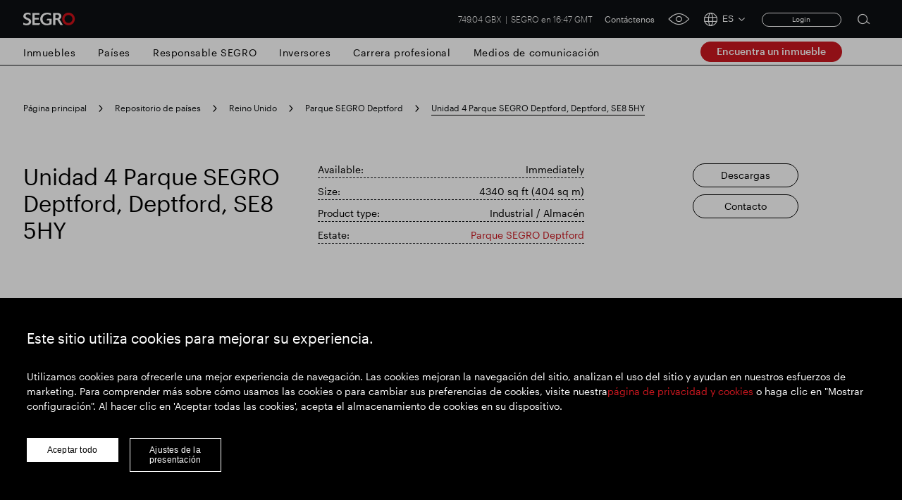

--- FILE ---
content_type: text/html; charset=utf-8
request_url: https://www.segro.com/es/repositorio-de-paises/reino-unido/parque-segro-deptford/unidad-4-parque-segro-deptford-deptford-se8-5hy
body_size: 14703
content:

<!DOCTYPE html>
<html lang="es">
<head>
    <meta name="viewport" content="width=device-width" />
    <link rel="icon" href="/favicon.ico" />
    <link rel="apple-touch-icon" sizes="180x180" href="/apple-touch-icon.png">
    <link rel="icon" type="image/png" sizes="32x32" href="/favicon-32x32.png">
    <link rel="icon" type="image/png" sizes="16x16" href="/favicon-16x16.png">
    <link rel="manifest" href="/site.webmanifest">
    <link rel="mask-icon" color="#ffffff" href="/safari-pinned-tab.svg">
    <meta name="msapplication-TileColor" content="#e0004d">
    <meta name="theme-color" content="#ffffff">


    <link rel="stylesheet preload" as="style" href="/css/style.min.css?v=639043465500999210" />

    <script src="https://maps.googleapis.com/maps/api/js?key=AIzaSyCamsO_dqJcZzhTCA462AizuPG0xzox50g&amp;language=es&amp;v=quarterly"></script>

    <script src="https://unpkg.com/@googlemaps/markerclusterer/dist/index.min.js"></script>


    <!-- Google Tag Manager -->
    <script>
    (function (w, d, s, l, i) {
        w[l] = w[l] || []; w[l].push({
            'gtm.start':
                new Date().getTime(), event: 'gtm.js'
        }); var f = d.getElementsByTagName(s)[0],
            j = d.createElement(s), dl = l != 'dataLayer' ? '&l=' + l : ''; j.async = true; j.src =
                'https://www.googletagmanager.com/gtm.js?id=' + i + dl; f.parentNode.insertBefore(j, f);
    })(window, document, 'script', 'dataLayer', 'GTM-K9LHXX6');</script>
    <!-- End Google Tag Manager -->

    <script type="text/javascript" async="async" src="//script.crazyegg.com/pages/scripts/0120/7500.js"></script>




<title>Unidad 4 Parque SEGRO Deptford, Deptford, SE8 5HY | SEGRO</title>
<meta name="description" content="Unidad 4 SEGRO Park Deptford comprende un almac&#xE9;n/unidad industrial reformado que ofrece un excelente acceso al centro de Londres." />
<meta name="keywords" content="" />
<link rel="canonical" href="https://www.segro.com/es/repositorio-de-paises/reino-unido/parque-segro-deptford/unidad-4-parque-segro-deptford-deptford-se8-5hy" />
        <link rel="alternate" hreflang="de-de" href="https://www.segro.com/de/laender-repository/grossbritannien/segro-park-deptford/einheit-4-segro-park-deptford-deptford-se8-5hy" />
        <link rel="alternate" hreflang="cs-cs" href="https://www.segro.com/cs/uloziste-zemi/spojene-kralovstvi/segro-park-deptford/jednotka-4-segro-park-deptford-deptford-se8-5hy" />
        <link rel="alternate" hreflang="pl-pl" href="https://www.segro.com/pl/repozytorium-krajow/zjednoczone-krolestwo/segro-park-deptford/jednostka-4-segro-park-deptford-deptford-se8-5hy" />
        <link rel="alternate" hreflang="fr-fr" href="https://www.segro.com/fr/referentiel-pays/royaume-uni/parc-segro-deptford/unite-4-segro-park-deptford-deptford-se8-5hy" />
        <link rel="alternate" hreflang="it-it" href="https://www.segro.com/it/archivio-paesi/regno-unito/segro-park-deptford/unita-4-segro-park-deptford-deptford-se8-5hy" />
        <link rel="alternate" hreflang="es-es" href="https://www.segro.com/es/repositorio-de-paises/reino-unido/parque-segro-deptford/unidad-4-parque-segro-deptford-deptford-se8-5hy" />
        <link rel="alternate" hreflang="ca-es" href="https://www.segro.com/ca/repositori-de-paisos/regne-unit/segro-park-deptford/unitat-4-segro-park-deptford-deptford-se8-5hy" />
    <meta name="robots" content="index,follow" />
    <meta name="googlebot" content="index,follow" />



<meta property="og:type" content="website" />
<meta property="og:url" content="https://www.segro.com/es/repositorio-de-paises/reino-unido/parque-segro-deptford/unidad-4-parque-segro-deptford-deptford-se8-5hy" />

    <meta property="og:title" content="Unidad 4 Parque SEGRO Deptford, Deptford, SE8 5HY | SEGRO" />


    <!-- connect to domain of font files -->
    <link rel="preconnect" crossorigin href="https://fonts.gstatic.com">
    <!-- optionally increase loading priority -->
    <link rel="preload" as="style" href="https://fonts.googleapis.com/css2?family=Roboto:wght@300;400;500;700&amp;display=swap">
    <link rel="preload" as="style" href="https://fonts.googleapis.com/css2?family=Barlow:wght@300;400;500;700&amp;display=swap">
    <!-- async CSS -->
    <link rel="stylesheet" media="print" onload="this.onload=null;this.removeAttribute('media');" href="https://fonts.googleapis.com/css2?family=Roboto:wght@300;400;500;700&amp;display=swap">
    <link rel="stylesheet" media="print" onload="this.onload=null;this.removeAttribute('media');" href="https://fonts.googleapis.com/css2?family=Barlow:wght@300;400;500;700&amp;display=swap">
    <!-- no-JS fallback -->
    <noscript>
        <link rel="stylesheet" href="https://fonts.googleapis.com/css2?family=Roboto:wght@300;400;500;700&amp;display=swap">
        <link rel="stylesheet" href="https://fonts.googleapis.com/css2?family=Barlow:wght@300;400;500;700&amp;display=swap">

    </noscript>

<script>var url="/umbraco/umarketingsuite/pagedata/ping",pageviewId="be6167ce1dd7470b844ffb8b1f84d9eb";if("function"==typeof navigator.sendBeacon&&"function"==typeof Blob){var e=new Blob([pageviewId],{type:"text/plain"});navigator.sendBeacon(url,e)}else{var a=new XMLHttpRequest;a.open("POST",url,!1),a.setRequestHeader("Content-Type","text/plain"),a.send(pageviewId)}</script></head>
<body>

    <!-- Google Tag Manager (noscript) -->
    <noscript>
        <iframe src="https://www.googletagmanager.com/ns.html?id=GTM-K9LHXX6"
                height="0" width="0" style="display:none;visibility:hidden"></iframe>
    </noscript>
    <!-- End Google Tag Manager (noscript) -->




<header class="header header--dark">
    <div class="header__container wrap">
            <a class="header__logo" href="/es">
                <img class="header__logo js-responsive-img"
                     loading="lazy"
                     alt="Company Logo"
                     data-desktop="https://www.segro.com/media/yk3bcxtd/logo.png"
                     data-tablet="https://www.segro.com/media/yk3bcxtd/logo.png"
                     data-mobile="https://www.segro.com/media/yk3bcxtd/logo.png" />
            </a>

        <div class="header__actions">
            <div class="share-price">
                


<span class="share-price__text">
        <span class="share-price__value">749.04 GBX</span>
        <span class="share-price__name">SEGRO en 16:47 GMT</span>
</span>

            </div>

                <ul class="header-links">
                        <li class="header-links__item">
                            <a href="https://www.segro.com/es/contacto-3-1-1-1-1-1-1-1-1" class="header-links__link btnVariantTop">Cont&#xE1;ctenos</a>
                        </li>
                </ul>

            <a href="javascript:;" class="header__accessibility-btn" onclick="loadService();">
                <span class="header__accessibility-icon font-ico-accessibility"></span><span class="sr-only">click for accessibility tool</span>
            </a>

                <div class="language-switcher">
                    <button class="language-switcher__toggle js-language-btn" type="button">
                        <span class="language-switcher__icon language-switcher__icon--globe font-ico-globe"></span>
                        <span class="language-switcher__short js-short-language">ES</span>
                        <span class="language-switcher__icon language-switcher__icon--chevron-down font-ico-chevron-down"></span>
                    </button>

                    <div class="language-switcher__list-holder js-language-menu">
                        <div class="language-switcher__content">
                            <ul class="language-switcher__list row">
                                    <li class="language-switcher__item col-lg-4">
                                        <a class="language-switcher__link  js-language-link" href="/de/laender-repository/grossbritannien/segro-park-deptford/einheit-4-segro-park-deptford-deptford-se8-5hy">DE Deutsch</a>
                                    </li>
                                    <li class="language-switcher__item col-lg-4">
                                        <a class="language-switcher__link  js-language-link" href="/cs/uloziste-zemi/spojene-kralovstvi/segro-park-deptford/jednotka-4-segro-park-deptford-deptford-se8-5hy">CS &#x10C;e&#x161;tina</a>
                                    </li>
                                    <li class="language-switcher__item col-lg-4">
                                        <a class="language-switcher__link  js-language-link" href="/pl/repozytorium-krajow/zjednoczone-krolestwo/segro-park-deptford/jednostka-4-segro-park-deptford-deptford-se8-5hy">PL Polski</a>
                                    </li>
                                    <li class="language-switcher__item col-lg-4">
                                        <a class="language-switcher__link  js-language-link" href="/fr/referentiel-pays/royaume-uni/parc-segro-deptford/unite-4-segro-park-deptford-deptford-se8-5hy">FR Fran&#xE7;ais</a>
                                    </li>
                                    <li class="language-switcher__item col-lg-4">
                                        <a class="language-switcher__link  js-language-link" href="/it/archivio-paesi/regno-unito/segro-park-deptford/unita-4-segro-park-deptford-deptford-se8-5hy">IT Italiano</a>
                                    </li>
                                    <li class="language-switcher__item col-lg-4">
                                        <a class="language-switcher__link language-switcher__link--selected js-language-link" href="/es/repositorio-de-paises/reino-unido/parque-segro-deptford/unidad-4-parque-segro-deptford-deptford-se8-5hy">ES Espa&#xF1;ol</a>
                                    </li>
                            </ul>
                        </div>
                    </div>
                </div>
                <!-- Login section start -->
    <div class="login__box">
<form action="/es/repositorio-de-paises/reino-unido/parque-segro-deptford/unidad-4-parque-segro-deptford-deptford-se8-5hy" enctype="multipart/form-data" id="memberLoginForm" method="post">                <span asp-validation-summary="ModelOnly" class="text-danger"></span>
                <a href="javascript:;" title="Login" class="login__button js-login-btn">Login</a>
                <div class="login__popup js-login-section">
                    <div class="login__popup-wrap">
                        <a class="login__popup-close js-login-close">Close</a>
                        <div class="login__form">
                            <input data-val="true" data-val-email="Please enter valid email address" data-val-required="Please enter username" id="Username" name="Username" placeholder="Email Address" type="text" value="" />
                            <input data-val="true" data-val-required="Please enter password" id="Password" name="Password" placeholder="Password" type="password" />
                            <div class="js-validation-error">
                                Please enter a valid login credentials
                            </div>
                            <div class="field-validation-error"><div class="validation-summary-valid" data-valmsg-summary="true"><ul><li style="display:none"></li>
</ul></div></div>
                            <button id="login" name="login" type="submit">
                                Submit
                            </button>
                        </div>
                    </div>
                </div>
<input name="__RequestVerificationToken" type="hidden" value="CfDJ8KPQldM_3KhNibKFvjBbFbyEYm5EI0CfSASAJCzcXeoM7qdH4YWoJ_GLkNvTVHLOfWqjorEPXSklzV3cxPI6UJCbHroBBKPUypHxDpll3rS8KiWZNb-sUFS1YTXqcfS7NNy6FQOddeoXmuBfl9Y6Fu4" /><input name="ufprt" type="hidden" value="CfDJ8KPQldM_3KhNibKFvjBbFbzmthnRIdN6FpsIMe2Lr6_Rm-IAYQWf_KcHpOX5gMAjLOfJpfS3WD-o82K0vwDPjAV-o88Af3qWJeBN2eCvcGtAnKqazYjGyLhHFPtOW5hg-7uLg_fIuUYsRyurB5FeqzI" /></form>    </div>
    <!-- Login section end -->

            <div class="search">
                <button class="search__btn js-open-search" type="button">
                    <span class="search__icon icon font-ico-search">
                        <span class="sr-only">Open search form</span>
                    </span>
                </button>
                <div class="search__section js-search-section">
                    <div class="search__section-content">
                        <div class="wrap">
                            <form class="search__form js-search-form" action="/es/busqueda" method="get">
                                <div class="search__form-container">
                                    <button class="search__form-submit search__form-btn" type="submit">
                                        <span class="icon font-ico-search">
                                            <span class="sr-only">Submit search</span>
                                        </span>
                                    </button>
                                    <label class="sr-only" for="search-1">Search for</label>
                                    <input class="search__form-input js-search-input js-search-query-field"
                                           type="text"
                                           name="q"
                                           autocomplete="off"
                                           placeholder="Buscar en todo SEGRO"
                                           id="search-1">
                                    <button class="search__form-clear search__form-btn js-clear-search" type="button">
                                        Claro <span class="sr-only">Clear submit</span><span class="icon font-ico-close"></span>
                                    </button>
                                </div>
                            </form>

                                <div class="search__suggestion-wrap">
                                    <h2 class="search__suggestion-title">B&#xFA;squeda popular</h2>
                                    <ul class="search__suggestion-list">

                                            <li class="search__suggestion-item">
                                                <a href="/es/busqueda?q=Responsable&#x2B;SEGRO" class="search__suggestion-link btn btn--cta btn--outline">Responsable SEGRO</a>
                                            </li>
                                            <li class="search__suggestion-item">
                                                <a href="/es/busqueda?q=Finca&#x2B;comercial&#x2B;Slough" class="search__suggestion-link btn btn--cta btn--outline">Finca comercial Slough</a>
                                            </li>
                                            <li class="search__suggestion-item">
                                                <a href="/es/busqueda?q=Resultados&#x2B;financieros" class="search__suggestion-link btn btn--cta btn--outline">Resultados financieros</a>
                                            </li>
                                            <li class="search__suggestion-item">
                                                <a href="/es/busqueda?q=Actualizaci%c3%b3n&#x2B;comercial" class="search__suggestion-link btn btn--cta btn--outline">Actualizaci&#xF3;n comercial</a>
                                            </li>
                                            <li class="search__suggestion-item">
                                                <a href="/es/busqueda?q=Parque&#x2B;inteligente" class="search__suggestion-link btn btn--cta btn--outline">Parque inteligente</a>
                                            </li>

                                    </ul>
                                </div>


                        </div>
                    </div>
                </div>
            </div><!-- .search -->
            <button class="header__toggle js-nav-toggle" type="button">
                <span class="header__toggle-icon header__toggle-icon--open font-ico-toggle"></span>
                <span class="sr-only">navigation toggle</span>
                <span class="header__toggle-icon header__toggle-icon--x font-ico-toggle-x"></span>
            </button>
        </div>
    </div>

    <div class="navigation-megamenu navigation-wrap  navigation-hover">
        <div class="navigation">
            <div class="navigation__wrap wrap">
                <nav class="main-nav">
                    <ul class="main-nav__list">
                        <button class="main-nav__back-btn js-back" type="button">Back to Main Menu</button>



<li class="main-nav__item main-nav__item--primary ">

        <a class="main-nav__link main-nav__link--primary
           " 
           href="https://www.segro.com/es/inmuebles">Inmuebles</a>
    <div class="main-nav__secondary-wrap">
        <div class="wrap">
            <div class="main-nav__wrap">
                <div class="main-nav__secondary-list-holder">
                        <a class="main-nav__overview-link link link--secondary" href="https://www.segro.com/es/inmuebles">Inmuebles</a>

                </div>
                <div class="navigation__feature-wrap">
                    <div class="navigation__feature">


                    </div>
                </div>
            </div>
        </div>
    </div>
</li>



<li class="main-nav__item main-nav__item--primary main-nav__item--has-children">

        <a class="main-nav__link main-nav__link--primary
           " 
           href="https://www.segro.com/es/paises">Pa&#xED;ses</a>
    <div class="main-nav__secondary-wrap">
        <div class="wrap">
            <div class="main-nav__wrap">
                <div class="main-nav__secondary-list-holder">
                        <ul class="main-nav__secondary-list">
                                <li class="main-nav__item main-nav__item--secondary ">

                                        <a class="main-nav__link main-nav__link--secondary" href="https://www.segro.com/es/paises/republica-checa">Rep&#xFA;blica Checa</a>

                                        <div class="main-nav__feature main-nav__tertiary-list">

<h2 class="navigation__feature-title">Rep&#xFA;blica Checa</h2>

<div class="navigation__feature-text-wrap row">
    
<p class="navigation__feature-text col-12">Situada en los principales corredores de tránsito empresarial europeos de oeste a este y de norte a sur, la República Checa es un importante mercado estratégico.</p>
    
</div>
	<img
		class="navigation__feature-image js-responsive-img"
		loading="lazy"
		alt=""
		data-desktop="/media/uyrn4viw/segro-k-5913-hotovo.jpg?width=430&amp;height=275&amp;v=1d8c399bdc7cc30"
		data-tablet="/media/uyrn4viw/segro-k-5913-hotovo.jpg?width=430&amp;height=275&amp;v=1d8c399bdc7cc30"
		data-mobile="/media/uyrn4viw/segro-k-5913-hotovo.jpg?width=430&amp;height=275&amp;v=1d8c399bdc7cc30" />


<a href="/es/repositorio-de-paises/republica-checa"
   
   target=""
   class="navigation__feature-link main-nav__overview-link link link--primary">
    Lee mas
</a>                                        </div>

                                </li>
                                <li class="main-nav__item main-nav__item--secondary ">

                                        <a class="main-nav__link main-nav__link--secondary" href="https://www.segro.com/es/paises/francia">Francia</a>

                                        <div class="main-nav__feature main-nav__tertiary-list">

<h2 class="navigation__feature-title">Francia</h2>

<div class="navigation__feature-text-wrap row">
    
<p class="navigation__feature-text col-12">Francia es un mercado central, con adquisiciones recientes en el Parc d'Activités des Petits Carreaux ampliando aún más nuestra posición en el área de París.</p>
    
</div>
	<img
		class="navigation__feature-image js-responsive-img"
		loading="lazy"
		alt=""
		data-desktop="/media/zjrdybc2/0055.jpg?width=430&amp;height=275&amp;v=1d8c399bdcde6b0"
		data-tablet="/media/zjrdybc2/0055.jpg?width=430&amp;height=275&amp;v=1d8c399bdcde6b0"
		data-mobile="/media/zjrdybc2/0055.jpg?width=430&amp;height=275&amp;v=1d8c399bdcde6b0" />


<a href="/es/repositorio-de-paises/francia"
   
   target=""
   class="navigation__feature-link main-nav__overview-link link link--primary">
    Lee mas
</a>                                        </div>

                                </li>
                                <li class="main-nav__item main-nav__item--secondary ">

                                        <a class="main-nav__link main-nav__link--secondary" href="https://www.segro.com/es/paises/alemania">Alemania</a>

                                        <div class="main-nav__feature main-nav__tertiary-list">

<h2 class="navigation__feature-title">Alemania</h2>

<div class="navigation__feature-text-wrap row">
    
<p class="navigation__feature-text col-12">Hemos estado activos en Alemania desde 1989, con sucursales en Dusseldorf, Hamburgo y Munich que atienden a 200 clientes en más de 30 ubicaciones.</p>
    
</div>
	<img
		class="navigation__feature-image js-responsive-img"
		loading="lazy"
		alt=""
		data-desktop="/media/pcfg4bju/segro-hq-duesseldorf-17.jpg?width=430&amp;height=275&amp;v=1d8c399bdf321f0"
		data-tablet="/media/pcfg4bju/segro-hq-duesseldorf-17.jpg?width=430&amp;height=275&amp;v=1d8c399bdf321f0"
		data-mobile="/media/pcfg4bju/segro-hq-duesseldorf-17.jpg?width=430&amp;height=275&amp;v=1d8c399bdf321f0" />


<a href="/es/repositorio-de-paises/alemania"
   
   target=""
   class="navigation__feature-link main-nav__overview-link link link--primary">
    Lee mas
</a>                                        </div>

                                </li>
                                <li class="main-nav__item main-nav__item--secondary ">

                                        <a class="main-nav__link main-nav__link--secondary" href="https://www.segro.com/es/paises/italia">Italia</a>

                                        <div class="main-nav__feature main-nav__tertiary-list">

<h2 class="navigation__feature-title">Italia</h2>

<div class="navigation__feature-text-wrap row">
    
<p class="navigation__feature-text col-12">Lorem ipsum dolor sit amet, consectetur adipiscing elit. Sed fermentum risus eu consequat congue. Proin finibus risus enim, at tincidunt augue porttitor a.</p>
    
</div>
	<img
		class="navigation__feature-image js-responsive-img"
		loading="lazy"
		alt=""
		data-desktop="/media/c00hff5q/bo_dc09_aerial_photo_2.jpg?width=430&amp;height=275&amp;v=1d8c399bde03630"
		data-tablet="/media/c00hff5q/bo_dc09_aerial_photo_2.jpg?width=430&amp;height=275&amp;v=1d8c399bde03630"
		data-mobile="/media/c00hff5q/bo_dc09_aerial_photo_2.jpg?width=430&amp;height=275&amp;v=1d8c399bde03630" />


<a href="/es/repositorio-de-paises/italia"
   
   target=""
   class="navigation__feature-link main-nav__overview-link link link--primary">
    Lee mas
</a>                                        </div>

                                </li>
                                <li class="main-nav__item main-nav__item--secondary ">

                                        <a class="main-nav__link main-nav__link--secondary" href="https://www.segro.com/es/paises/paises-bajos">Pa&#xED;ses Bajos</a>

                                        <div class="main-nav__feature main-nav__tertiary-list">

<h2 class="navigation__feature-title">Pa&#xED;ses Bajos</h2>

<div class="navigation__feature-text-wrap row">
    
<p class="navigation__feature-text col-12">Como una de las puertas de entrada a Europa, SEGRO Holanda es pionera en almacenamiento sostenible y preparado para el futuro que admite una amplia gama de usos.</p>
    
</div>
	<img
		class="navigation__feature-image js-responsive-img"
		loading="lazy"
		alt=""
		data-desktop="/media/0nono0tn/img_3114.jpg?width=430&amp;height=275&amp;v=1d8c399bdd40130"
		data-tablet="/media/0nono0tn/img_3114.jpg?width=430&amp;height=275&amp;v=1d8c399bdd40130"
		data-mobile="/media/0nono0tn/img_3114.jpg?width=430&amp;height=275&amp;v=1d8c399bdd40130" />


<a href="/es/repositorio-de-paises/paises-bajos"
   
   target=""
   class="navigation__feature-link main-nav__overview-link link link--primary">
    Lee mas
</a>                                        </div>

                                </li>
                                <li class="main-nav__item main-nav__item--secondary ">

                                        <a class="main-nav__link main-nav__link--secondary" href="https://www.segro.com/es/paises/polonia">Polonia</a>

                                        <div class="main-nav__feature main-nav__tertiary-list">

<h2 class="navigation__feature-title">Polonia</h2>

<div class="navigation__feature-text-wrap row">
    
<p class="navigation__feature-text col-12">Como parte de nuestro centro de Europa Central, hemos estado en Polonia desde 2005. Las ubicaciones incluyen Gliwice, Łódź, Poznań, Stryków, Tychy, Varsovia y Wrocław.
</p>
    
</div>
	<img
		class="navigation__feature-image js-responsive-img"
		loading="lazy"
		alt=""
		data-desktop="/media/uken02ws/dji_0574-a.jpg?width=430&amp;height=275&amp;v=1d8c399bde650b0"
		data-tablet="/media/uken02ws/dji_0574-a.jpg?width=430&amp;height=275&amp;v=1d8c399bde650b0"
		data-mobile="/media/uken02ws/dji_0574-a.jpg?width=430&amp;height=275&amp;v=1d8c399bde650b0" />


<a href="/es/repositorio-de-paises/polonia"
   
   target=""
   class="navigation__feature-link main-nav__overview-link link link--primary">
    Lee mas
</a>                                        </div>

                                </li>
                                <li class="main-nav__item main-nav__item--secondary ">

                                        <a class="main-nav__link main-nav__link--secondary" href="https://www.segro.com/es/paises/espana">Espa&#xF1;a</a>

                                        <div class="main-nav__feature main-nav__tertiary-list">

<h2 class="navigation__feature-title">Espa&#xF1;a</h2>

<div class="navigation__feature-text-wrap row">
    
<p class="navigation__feature-text col-12">En España, estamos aumentando nuestra cartera en sitios clave alrededor de Barcelona y Madrid para satisfacer la creciente demanda de almacenamiento sostenible y de primera calidad.</p>
    
</div>
	<img
		class="navigation__feature-image js-responsive-img"
		loading="lazy"
		alt=""
		data-desktop="/media/a4el2lsl/martorelles-03.jpg?width=430&amp;height=275&amp;v=1d8c399bded0770"
		data-tablet="/media/a4el2lsl/martorelles-03.jpg?width=430&amp;height=275&amp;v=1d8c399bded0770"
		data-mobile="/media/a4el2lsl/martorelles-03.jpg?width=430&amp;height=275&amp;v=1d8c399bded0770" />


<a href="/es/repositorio-de-paises/espana"
   
   target=""
   class="navigation__feature-link main-nav__overview-link link link--primary">
    Lee mas
</a>                                        </div>

                                </li>
                                <li class="main-nav__item main-nav__item--secondary ">

                                        <a class="main-nav__link main-nav__link--secondary" href="https://www.segro.com/es/paises/reino-unido">Reino Unido</a>

                                        <div class="main-nav__feature main-nav__tertiary-list">

<h2 class="navigation__feature-title">Reino Unido</h2>

<div class="navigation__feature-text-wrap row">
    
<p class="navigation__feature-text col-12">El Reino Unido, que alberga el patrimonio comercial más grande de Europa de propiedad única, sigue siendo una puerta de entrada al mundo y un motor para el crecimiento y la innovación.
 </p>
    
</div>
	<img
		class="navigation__feature-image js-responsive-img"
		loading="lazy"
		alt=""
		data-desktop="/media/123punsu/2020-segro-park-enfield-general-views-8001.jpg?width=430&amp;height=275&amp;v=1d83ac054d66c20"
		data-tablet="/media/123punsu/2020-segro-park-enfield-general-views-8001.jpg?width=430&amp;height=275&amp;v=1d83ac054d66c20"
		data-mobile="/media/123punsu/2020-segro-park-enfield-general-views-8001.jpg?width=430&amp;height=275&amp;v=1d83ac054d66c20" />


<a href="/es/repositorio-de-paises/reino-unido"
   
   target=""
   class="navigation__feature-link main-nav__overview-link link link--primary">
    Lee mas
</a>                                        </div>

                                </li>
                        </ul>
                        <a class="main-nav__overview-link link link--secondary" href="https://www.segro.com/es/paises">Ver todos los pa&#xED;ses</a>

                </div>
                <div class="navigation__feature-wrap">
                    <div class="navigation__feature">


<h2 class="navigation__feature-title">Donde operamos</h2>

<div class="navigation__feature-text-wrap row">
    
<p class="navigation__feature-text col-12">Operamos en ocho países europeos. Nuestra geografía del Reino Unido incluye las unidades de negocios Greater London, Thames Valley y National Logistics, la unidad de negocios del norte de Europa incluye Alemania y los Países Bajos, la unidad de negocios de Europa central incluye Polonia y la República Checa y la unidad de negocios del sur de Europa incluye Francia, Italia y España.
</p>
    
</div>

<a href="/es/paises"
   
   target=""
   class="navigation__feature-link main-nav__overview-link link link--primary">
    Saber m&#xE1;s
</a>
	<img
		class="navigation__feature-image js-responsive-img"
		loading="lazy"
		alt=""
		data-desktop="/media/yg2bjmlq/segro_logistics_park_oberhausen_17.jpg?width=430&amp;height=275&amp;v=1d8662023c8abd0"
		data-tablet="/media/yg2bjmlq/segro_logistics_park_oberhausen_17.jpg?width=430&amp;height=275&amp;v=1d8662023c8abd0"
		data-mobile="/media/yg2bjmlq/segro_logistics_park_oberhausen_17.jpg?width=430&amp;height=275&amp;v=1d8662023c8abd0" />

                    </div>
                </div>
            </div>
        </div>
    </div>
</li>



<li class="main-nav__item main-nav__item--primary main-nav__item--has-children">

        <a class="main-nav__link main-nav__link--primary
           " 
           href="https://www.segro.com/es/responsable-segro">Responsable SEGRO</a>
    <div class="main-nav__secondary-wrap">
        <div class="wrap">
            <div class="main-nav__wrap">
                <div class="main-nav__secondary-list-holder">
                        <ul class="main-nav__secondary-list">
                                <li class="main-nav__item main-nav__item--secondary ">

                                        <a class="main-nav__link main-nav__link--secondary" href="https://www.segro.com/es/responsable-segro/informes-y-descargas">Responsable SEGRO - Informes y presentaciones</a>

                                        <div class="main-nav__feature main-nav__tertiary-list">

<h2 class="navigation__feature-title">Informes y descargas</h2>

<div class="navigation__feature-text-wrap row">
    
<p class="navigation__feature-text col-12">Nuestros informes sobre Responsabilidad Social y Corporativa están disponibles a través de una combinación de paquetes de datos e informes, disponibles para descargar aquí.</p>
    
</div>
	<img
		class="navigation__feature-image js-responsive-img"
		loading="lazy"
		alt=""
		data-desktop="/media/o2kcjuxn/responsible-segro-mockup.jpg?width=430&amp;height=275&amp;v=1d8282aca28ab30"
		data-tablet="/media/o2kcjuxn/responsible-segro-mockup.jpg?width=430&amp;height=275&amp;v=1d8282aca28ab30"
		data-mobile="/media/o2kcjuxn/responsible-segro-mockup.jpg?width=430&amp;height=275&amp;v=1d8282aca28ab30" />
                                        </div>

                                </li>
                                <li class="main-nav__item main-nav__item--secondary ">

                                        <a class="main-nav__link main-nav__link--secondary" href="https://www.segro.com/es/responsable-segro/experiencia-responsable-de-segro-vr">Experiencia responsable de SEGRO VR</a>

                                        <div class="main-nav__feature main-nav__tertiary-list">

<h2 class="navigation__feature-title">Experiencia responsable de SEGRO VR</h2>

<div class="navigation__feature-text-wrap row">
    
<p class="navigation__feature-text col-12">Visite nuestro domo de SEGRO Responsable donde hemos imaginado una ubicación única para demostrar completamente nuestro marco a través de la realidad virtual.</p>
    
</div>

<a href="/es/responsable-segro/experiencia-responsable-de-segro-vr"
   
   target=""
   class="navigation__feature-link main-nav__overview-link link link--secondary">
    Conoce a nuestra gente
</a>
	<img
		class="navigation__feature-image js-responsive-img"
		loading="lazy"
		alt=""
		data-desktop="/media/ndbazgdh/rsfvr1.jpg?width=430&amp;height=275&amp;v=1d818139a2d3990"
		data-tablet="/media/ndbazgdh/rsfvr1.jpg?width=430&amp;height=275&amp;v=1d818139a2d3990"
		data-mobile="/media/ndbazgdh/rsfvr1.jpg?width=430&amp;height=275&amp;v=1d818139a2d3990" />
                                        </div>

                                </li>
                        </ul>
                        <a class="main-nav__overview-link link link--secondary" href="https://www.segro.com/es/responsable-segro">Descripci&#xF3;n general de SEGRO responsable</a>

                </div>
                <div class="navigation__feature-wrap">
                    <div class="navigation__feature">


<h2 class="navigation__feature-title">Descubre SEGRO Responsable</h2>

<div class="navigation__feature-text-wrap row">
    
<p class="navigation__feature-text col-12">Nuestro propósito es crear el espacios que permitan que sucedan cosas extraordinarias.</p>
    
</div>

<a href="/es/responsable-segro"
   
   target=""
   class="navigation__feature-link main-nav__overview-link link link--primary">
    Lee mas
</a>
	<img
		class="navigation__feature-image js-responsive-img"
		loading="lazy"
		alt=""
		data-desktop="/media/1oqh41jr/responsible-segro.jpg?width=430&amp;height=275&amp;v=1d828a2512b39f0"
		data-tablet="/media/1oqh41jr/responsible-segro.jpg?width=430&amp;height=275&amp;v=1d828a2512b39f0"
		data-mobile="/media/1oqh41jr/responsible-segro.jpg?width=430&amp;height=275&amp;v=1d828a2512b39f0" />

                    </div>
                </div>
            </div>
        </div>
    </div>
</li>



<li class="main-nav__item main-nav__item--primary main-nav__item--has-children">

    <div class="main-nav__secondary-wrap">
        <div class="wrap">
            <div class="main-nav__wrap">
                <div class="main-nav__secondary-list-holder">
                        <ul class="main-nav__secondary-list">
                                <li class="main-nav__item main-nav__item--secondary main-nav__item--has-children">

                                        <a class="main-nav__link main-nav__link--secondary" href="#">Nuestro liderazgo</a>

                                        <ul class="main-nav__tertiary-list">

                                                <li class="main-nav__item main-nav__item--tertiery">

                                                    
<a href="#"
   
   target=""
   class="main-nav__link main-nav__link--tertiery">
    La Junta
</a>

                                                </li>

                                        </ul>

                                </li>
                        </ul>

                </div>
                <div class="navigation__feature-wrap">
                    <div class="navigation__feature">


                    </div>
                </div>
            </div>
        </div>
    </div>
</li>



<li class="main-nav__item main-nav__item--primary ">

        <a class="main-nav__link main-nav__link--primary
           " 
           href="https://www.segro.com/es/inversores">Inversores</a>
    <div class="main-nav__secondary-wrap">
        <div class="wrap">
            <div class="main-nav__wrap">
                <div class="main-nav__secondary-list-holder">
                        <a class="main-nav__overview-link link link--secondary" href="https://www.segro.com/es/inversores">Visi&#xF3;n general de los inversores</a>

                </div>
                <div class="navigation__feature-wrap">
                    <div class="navigation__feature">


<h2 class="navigation__feature-title">Creando un crecimiento sostenible</h2>

<div class="navigation__feature-text-wrap row">
    
<p class="navigation__feature-text col-12">Somos un fondo de inversión inmobiliaria (REIT) del Reino Unido, que cotiza en la Bolsa de Londres y en Euronext París, y un propietario, gestor de activos y promotor líder de almacenes modernos y propiedades industriales.

Nuestros activos están ubicados alrededor de las principales ciudades y dentro de las mismas, en centros de transporte clave en el Reino Unido y en toda Europa continental.</p>
    
</div>
	<img
		class="navigation__feature-image js-responsive-img"
		loading="lazy"
		alt=""
		data-desktop="/media/rynnexpq/sustainable-growth.jpg?width=430&amp;height=275&amp;v=1d828d8ed78e600"
		data-tablet="/media/rynnexpq/sustainable-growth.jpg?width=430&amp;height=275&amp;v=1d828d8ed78e600"
		data-mobile="/media/rynnexpq/sustainable-growth.jpg?width=430&amp;height=275&amp;v=1d828d8ed78e600" />


<a href="/es"
   
   target=""
   class="navigation__feature-link main-nav__overview-link link link--primary">
    Saber m&#xE1;s
</a>
                    </div>
                </div>
            </div>
        </div>
    </div>
</li>



<li class="main-nav__item main-nav__item--primary main-nav__item--has-children">

        <a class="main-nav__link main-nav__link--primary
           " 
           href="https://www.segro.com/es/empleo">Carrera profesional</a>
    <div class="main-nav__secondary-wrap">
        <div class="wrap">
            <div class="main-nav__wrap">
                <div class="main-nav__secondary-list-holder">
                        <ul class="main-nav__secondary-list">
                                <li class="main-nav__item main-nav__item--secondary ">

                                        <a class="main-nav__link main-nav__link--secondary" href="https://www.segro.com/es/empleo/un-espacio-para-crecer">Un espacio para crecer</a>

                                        <div class="main-nav__feature main-nav__tertiary-list">

<h2 class="navigation__feature-title">Espacio para crecer</h2>

<div class="navigation__feature-text-wrap row">
    
<p class="navigation__feature-text col-12">Al crear espacios que permiten a nuestros clientes hacer grandes cosas, también nos permitimos a nosotros prosperar.</p>
    
</div>

<a href="/es/empleo/un-espacio-para-crecer"
   
   target=""
   class="navigation__feature-link main-nav__overview-link link link--secondary">
    &#xBF;Por qu&#xE9; una carrera en SEGRO?
</a>
	<img
		class="navigation__feature-image js-responsive-img"
		loading="lazy"
		alt=""
		data-desktop="/media/2oqjlabu/1g7a3545.jpg?width=430&amp;height=275&amp;v=1d8c396d83e4560"
		data-tablet="/media/2oqjlabu/1g7a3545.jpg?width=430&amp;height=275&amp;v=1d8c396d83e4560"
		data-mobile="/media/2oqjlabu/1g7a3545.jpg?width=430&amp;height=275&amp;v=1d8c396d83e4560" />
                                        </div>

                                </li>
                                <li class="main-nav__item main-nav__item--secondary ">

                                        <a class="main-nav__link main-nav__link--secondary" href="https://www.segro.com/es/empleo/diversidad-e-inclusion">Diversidad e inclusi&#xF3;n</a>

                                        <div class="main-nav__feature main-nav__tertiary-list">

<h2 class="navigation__feature-title">Diversidad e inclusi&#xF3;n</h2>

<div class="navigation__feature-text-wrap row">
    
<p class="navigation__feature-text col-12">Hemos implementado estrategias de contratación inclusivas y objetivos de diversidad en todos los niveles y ubicaciones de SEGRO.</p>
    
</div>

<a href="/es/empleo/diversidad-e-inclusion"
   
   target=""
   class="navigation__feature-link main-nav__overview-link link link--primary">
    Una cultura inclusiva y una fuerza laboral diversa
</a>
	<img
		class="navigation__feature-image js-responsive-img"
		loading="lazy"
		alt=""
		data-desktop="/media/h5gc40js/1g7a4892.jpg?width=430&amp;height=275&amp;v=1d8185086d1b410"
		data-tablet="/media/h5gc40js/1g7a4892.jpg?width=430&amp;height=275&amp;v=1d8185086d1b410"
		data-mobile="/media/h5gc40js/1g7a4892.jpg?width=430&amp;height=275&amp;v=1d8185086d1b410" />
                                        </div>

                                </li>
                                <li class="main-nav__item main-nav__item--secondary ">

                                        <a class="main-nav__link main-nav__link--secondary" href="https://www.segro.com/es/empleo/aprendizaje-y-desarrollo">Aprendizaje y desarrollo</a>

                                        <div class="main-nav__feature main-nav__tertiary-list">

<h2 class="navigation__feature-title">Aprendizaje y desarrollo</h2>

<div class="navigation__feature-text-wrap row">
    
<p class="navigation__feature-text col-12">Sea parte de una cultura de aprendizaje y desarrollo profesional continuo con planes de carrera personalizados y espacio para crecer.</p>
    
</div>

<a href="/es/empleo/aprendizaje-y-desarrollo"
   
   target=""
   class="navigation__feature-link main-nav__overview-link link link--secondary">
    Formaci&#xF3;n y desarrollo
</a>
	<img
		class="navigation__feature-image js-responsive-img"
		loading="lazy"
		alt=""
		data-desktop="/media/jnel5w3g/2021-hayes-partnership-development-8606.jpg?width=430&amp;height=275&amp;v=1dc27dafdcc9830"
		data-tablet="/media/jnel5w3g/2021-hayes-partnership-development-8606.jpg?width=430&amp;height=275&amp;v=1dc27dafdcc9830"
		data-mobile="/media/jnel5w3g/2021-hayes-partnership-development-8606.jpg?width=430&amp;height=275&amp;v=1dc27dafdcc9830" />
                                        </div>

                                </li>
                                <li class="main-nav__item main-nav__item--secondary ">

                                        <a class="main-nav__link main-nav__link--secondary" href="https://www.segro.com/es/empleo/salud-y-bienestar">Salud y Bienestar</a>

                                        <div class="main-nav__feature main-nav__tertiary-list">

<h2 class="navigation__feature-title">Salud y Bienestar</h2>

<div class="navigation__feature-text-wrap row">
    
<p class="navigation__feature-text col-12">Además de mantener a las personas seguras en nuestros sitios, hemos implementado medidas para promover y proteger el bienestar mental y físico.</p>
    
</div>

<a href="/es/empleo/salud-y-bienestar"
   
   target=""
   class="navigation__feature-link main-nav__overview-link link link--secondary">
    Salud y Bienestar
</a>
	<img
		class="navigation__feature-image js-responsive-img"
		loading="lazy"
		alt=""
		data-desktop="/media/bamj0x32/2020-absolutely-fitness-ste-0917.jpg?width=430&amp;height=275&amp;v=1d832444cc87480"
		data-tablet="/media/bamj0x32/2020-absolutely-fitness-ste-0917.jpg?width=430&amp;height=275&amp;v=1d832444cc87480"
		data-mobile="/media/bamj0x32/2020-absolutely-fitness-ste-0917.jpg?width=430&amp;height=275&amp;v=1d832444cc87480" />
                                        </div>

                                </li>
                                <li class="main-nav__item main-nav__item--secondary ">

                                        <a class="main-nav__link main-nav__link--secondary" href="https://www.segro.com/es/empleo/pasantias">Pasant&#xED;as</a>

                                        <div class="main-nav__feature main-nav__tertiary-list">

<h2 class="navigation__feature-title">Pasant&#xED;as</h2>

<div class="navigation__feature-text-wrap row">
    
<p class="navigation__feature-text col-12">Conoce las prácticas en SEGRO</p>
    
</div>

<a href="/es/empleo/pasantias"
   
   target=""
   class="navigation__feature-link main-nav__overview-link link link--secondary">
    Conoce m&#xE1;s sobre nuestras pasant&#xED;as
</a>
	<img
		class="navigation__feature-image js-responsive-img"
		loading="lazy"
		alt=""
		data-desktop="/media/bzyp21ya/segro-lowres-socialmedia-2059.jpg?width=430&amp;height=275&amp;v=1da5e9a58c60d40"
		data-tablet="/media/bzyp21ya/segro-lowres-socialmedia-2059.jpg?width=430&amp;height=275&amp;v=1da5e9a58c60d40"
		data-mobile="/media/bzyp21ya/segro-lowres-socialmedia-2059.jpg?width=430&amp;height=275&amp;v=1da5e9a58c60d40" />
                                        </div>

                                </li>
                                <li class="main-nav__item main-nav__item--secondary ">

                                        <a class="main-nav__link main-nav__link--secondary" href="https://www.segro.com/es/empleo/ofertas-de-empleo">Ofertas de Empleo</a>

                                        <div class="main-nav__feature main-nav__tertiary-list">

<h2 class="navigation__feature-title">Ofertas de Empleo</h2>

<div class="navigation__feature-text-wrap row">
    
<p class="navigation__feature-text col-12">Para obtener listados de todas las vacantes actuales en el grupo SEGRO, así como la oportunidad de postularse en línea.</p>
    
</div>

<a href="/es/empleo/ofertas-de-empleo"
   
   target=""
   class="navigation__feature-link main-nav__overview-link link link--secondary">
    Ofertas de Empleo
</a>
	<img
		class="navigation__feature-image js-responsive-img"
		loading="lazy"
		alt=""
		data-desktop="/media/53fe1woo/1g7a7795.jpg?rxy=0.6182227066522487,0.6945633457923998&amp;width=430&amp;height=275&amp;v=1d8185178503690"
		data-tablet="/media/53fe1woo/1g7a7795.jpg?rxy=0.6182227066522487,0.6945633457923998&amp;width=430&amp;height=275&amp;v=1d8185178503690"
		data-mobile="/media/53fe1woo/1g7a7795.jpg?rxy=0.6182227066522487,0.6945633457923998&amp;width=430&amp;height=275&amp;v=1d8185178503690" />
                                        </div>

                                </li>
                        </ul>
                        <a class="main-nav__overview-link link link--secondary" href="https://www.segro.com/es/empleo">Resumen de carreras</a>

                </div>
                <div class="navigation__feature-wrap">
                    <div class="navigation__feature">


<h2 class="navigation__feature-title">Carreras en SEGRO</h2>

<div class="navigation__feature-text-wrap row">
    
<p class="navigation__feature-text col-12">El personal de SEGRO es vital y fundamental para su éxito, Estamos comprometidos a atraer, crear y retener personas talentosas.

Queremos que nuestro personal, pueda alcanzar su máximo potencial y prosperar en SEGRO. Sabemos que para lograrlo debemos proporcionar un entorno de trabajo inclusivo, donde todos puedan ser ellos mismos, tener acceso a formación, oportunidades satisfactorias y sentirse apoyados. .
</p>
    
</div>

<a href="/es/empleo"
   
   target=""
   class="navigation__feature-link main-nav__overview-link link link--secondary">
    Carreras
</a>
	<img
		class="navigation__feature-image js-responsive-img"
		loading="lazy"
		alt=""
		data-desktop="/media/2c5ffduc/1g7a2887.jpg?width=430&amp;height=275&amp;v=1d8c396d5a57210"
		data-tablet="/media/2c5ffduc/1g7a2887.jpg?width=430&amp;height=275&amp;v=1d8c396d5a57210"
		data-mobile="/media/2c5ffduc/1g7a2887.jpg?width=430&amp;height=275&amp;v=1d8c396d5a57210" />

                    </div>
                </div>
            </div>
        </div>
    </div>
</li>



<li class="main-nav__item main-nav__item--primary main-nav__item--has-children">

        <a class="main-nav__link main-nav__link--primary
           " 
           href="https://www.segro.com/es/medios-de-comunicacion">Medios de comunicaci&#xF3;n</a>
    <div class="main-nav__secondary-wrap">
        <div class="wrap">
            <div class="main-nav__wrap">
                <div class="main-nav__secondary-list-holder">
                        <ul class="main-nav__secondary-list">
                                <li class="main-nav__item main-nav__item--secondary ">

                                        <a class="main-nav__link main-nav__link--secondary" href="https://www.segro.com/es/medios-de-comunicacion/noticias">Noticias</a>

                                        <div class="main-nav__feature main-nav__tertiary-list">

<h2 class="navigation__feature-title">Notas de prensa y medios</h2>

<div class="navigation__feature-text-wrap row">
    
<p class="navigation__feature-text col-12">Para todos nuestros comunicados de prensa y medios de todo el grupo SEGRO de los últimos años.</p>
    
</div>

<a href="/es/medios-de-comunicacion/noticias"
   
   target=""
   class="navigation__feature-link main-nav__overview-link link link--primary">
    Lee mas
</a>
	<img
		class="navigation__feature-image js-responsive-img"
		loading="lazy"
		alt=""
		data-desktop="/media/umabveci/2021-greenford-park-general-views-3665-2-copy.jpg?width=430&amp;height=275&amp;v=1d83d1c193d8370"
		data-tablet="/media/umabveci/2021-greenford-park-general-views-3665-2-copy.jpg?width=430&amp;height=275&amp;v=1d83d1c193d8370"
		data-mobile="/media/umabveci/2021-greenford-park-general-views-3665-2-copy.jpg?width=430&amp;height=275&amp;v=1d83d1c193d8370" />
                                        </div>

                                </li>
                                <li class="main-nav__item main-nav__item--secondary ">

                                        <a class="main-nav__link main-nav__link--secondary" href="https://www.segro.com/es/medios-de-comunicacion/perspectivas">Perspectivas</a>

                                        <div class="main-nav__feature main-nav__tertiary-list">

<h2 class="navigation__feature-title">Perspectivas</h2>

<div class="navigation__feature-text-wrap row">
    
<p class="navigation__feature-text col-12">Lea una colección de piezas de información publicadas en los últimos años.</p>
    
</div>

<a href="/es/medios-de-comunicacion/perspectivas"
   
   target=""
   class="navigation__feature-link main-nav__overview-link link link--primary">
    Lee mas
</a>
	<img
		class="navigation__feature-image js-responsive-img"
		loading="lazy"
		alt=""
		data-desktop="/media/owlozncr/liz-reilly.jpg?width=430&amp;height=275&amp;v=1d8c39550fc11f0"
		data-tablet="/media/owlozncr/liz-reilly.jpg?width=430&amp;height=275&amp;v=1d8c39550fc11f0"
		data-mobile="/media/owlozncr/liz-reilly.jpg?width=430&amp;height=275&amp;v=1d8c39550fc11f0" />
                                        </div>

                                </li>
                                <li class="main-nav__item main-nav__item--secondary ">

                                        <a class="main-nav__link main-nav__link--secondary" href="https://www.segro.com/es/medios-de-comunicacion/videoteca-de-resultados-financieros">Videoteca de resultados financieros</a>

                                        <div class="main-nav__feature main-nav__tertiary-list">

<h2 class="navigation__feature-title">Videoteca de resultados financieros</h2>

<div class="navigation__feature-text-wrap row">
    
<p class="navigation__feature-text col-12">Para un archivo de grabaciones de video de nuestro CEO y CFO discutiendo nuestros resultados financieros semestrales y anuales</p>
    
</div>

<a href="/es/medios-de-comunicacion/videoteca-de-resultados-financieros"
   
   target=""
   class="navigation__feature-link main-nav__overview-link link link--primary">
    Abrir archivo de v&#xED;deo
</a>
	<img
		class="navigation__feature-image js-responsive-img"
		loading="lazy"
		alt=""
		data-desktop="/media/dgkn5u1f/soumen-das.jpg?rxy=0.3540805389679988,0.41628387689480933&amp;width=430&amp;height=275&amp;v=1d8c399566805a0"
		data-tablet="/media/dgkn5u1f/soumen-das.jpg?rxy=0.3540805389679988,0.41628387689480933&amp;width=430&amp;height=275&amp;v=1d8c399566805a0"
		data-mobile="/media/dgkn5u1f/soumen-das.jpg?rxy=0.3540805389679988,0.41628387689480933&amp;width=430&amp;height=275&amp;v=1d8c399566805a0" />
                                        </div>

                                </li>
                                <li class="main-nav__item main-nav__item--secondary ">

                                        <a class="main-nav__link main-nav__link--secondary" href="https://www.segro.com/es/medios-de-comunicacion/descargas-multimedia-de-segro">Descargas multimedia de SEGRO</a>

                                        <div class="main-nav__feature main-nav__tertiary-list">

<h2 class="navigation__feature-title">Descargas multimedia de SEGRO</h2>

<div class="navigation__feature-text-wrap row">
    
<p class="navigation__feature-text col-12">Dentro de esta biblioteca puede descargar una selección de imágenes de SEGRO para usar en artículos y blogs. Tenga en cuenta que se requiere un crédito de foto para SEGRO para todos los usos publicados de las imágenes descargadas.</p>
    
</div>

<a href="/es/medios-de-comunicacion/descargas-multimedia-de-segro"
   
   target=""
   class="navigation__feature-link main-nav__overview-link link link--primary">
    Lee mas
</a>
	<img
		class="navigation__feature-image js-responsive-img"
		loading="lazy"
		alt=""
		data-desktop="/media/ykolk2uh/18a.jpg?width=430&amp;height=275&amp;v=1d828a9c5972270"
		data-tablet="/media/ykolk2uh/18a.jpg?width=430&amp;height=275&amp;v=1d828a9c5972270"
		data-mobile="/media/ykolk2uh/18a.jpg?width=430&amp;height=275&amp;v=1d828a9c5972270" />
                                        </div>

                                </li>
                        </ul>
                        <a class="main-nav__overview-link link link--secondary" href="https://www.segro.com/es/medios-de-comunicacion">Medios de comunicaci&#xF3;n</a>

                </div>
                <div class="navigation__feature-wrap">
                    <div class="navigation__feature">


<h2 class="navigation__feature-title">Medios de comunicaci&#xF3;n</h2>

<div class="navigation__feature-text-wrap row">
    
<p class="navigation__feature-text col-12">Dentro de esta área se encuentran comunicados de prensa de los últimos años, una colección de piezas de información, videotecas y una galería de descarga de imágenes.</p>
    
</div>

<a href="/es/medios-de-comunicacion"
   
   target=""
   class="navigation__feature-link main-nav__overview-link link link--primary">
    Saber m&#xE1;s
</a>
	<img
		class="navigation__feature-image js-responsive-img"
		loading="lazy"
		alt=""
		data-desktop="/media/rggkrn1f/segrof-img_3361-srgb-hotovo-crop-fhd.jpg?width=430&amp;height=275&amp;v=1d86556428588b0"
		data-tablet="/media/rggkrn1f/segrof-img_3361-srgb-hotovo-crop-fhd.jpg?width=430&amp;height=275&amp;v=1d86556428588b0"
		data-mobile="/media/rggkrn1f/segrof-img_3361-srgb-hotovo-crop-fhd.jpg?width=430&amp;height=275&amp;v=1d86556428588b0" />

                    </div>
                </div>
            </div>
        </div>
    </div>
</li>
                        <div class="header-links__mobile">



<li class="main-nav__item main-nav__item--primary ">

        <a class="main-nav__link main-nav__link--primary
           " 
           href="https://www.segro.com/es/contacto-3-1-1-1-1-1-1-1-1">Cont&#xE1;ctenos</a>
    <div class="main-nav__secondary-wrap">
        <div class="wrap">
            <div class="main-nav__wrap">
                <div class="main-nav__secondary-list-holder">
                        <a class="main-nav__overview-link link link--secondary" href="https://www.segro.com/es/contacto-3-1-1-1-1-1-1-1-1">Cont&#xE1;ctenos</a>

                </div>
                <div class="navigation__feature-wrap">
                    <div class="navigation__feature">


                    </div>
                </div>
            </div>
        </div>
    </div>
</li>
                        </div>
                    </ul>

                        <a href="https://www.segro.com/es/encuentra-un-inmueble" title="Cont&#xE1;ctenos" class="btn propertyBtn btnVariantNavbar">Encuentra un inmueble</a>
                </nav>
            </div>
        </div>
    </div>
</header>
    <main class="main ">

<div class="cookies js-cookies">
    <div class="cookies__overlay js-cookies-overlay"></div>
    <div class="cookies__initial js-cookies-initial">
        <div class="cookies__container">
                <div class="cookies__text-group">
                    <div class="rte">
                        <h3>Este sitio utiliza cookies para mejorar su experiencia.</h3>
<p>Utilizamos cookies para ofrecerle una mejor experiencia de navegación. Las cookies mejoran la navegación del sitio, analizan el uso del sitio y ayudan en nuestros esfuerzos de marketing. Para comprender más sobre cómo usamos las cookies o para cambiar sus preferencias de cookies, visite nuestra<a href="/es/politica-de-privacidad" title="Privacidad y cookies">página de privacidad y cookies</a> o haga clic en "Mostrar configuración". Al hacer clic en 'Aceptar todas las cookies', acepta el almacenamiento de cookies en su dispositivo.</p>
                    </div>
                </div>
            <div class="cookies__buttons">
                    <button class="cookies__button cookies__button--accept js-cookies-accept" type="button">Aceptar todo</button>
                    <button class="cookies__button js-cookies-settings" type="button">Ajustes de la presentaci&#xF3;n</button>
            </div>
        </div>
    </div>
    <div class="cookies__config js-cookies-config">
        <div class="cookies__container">
                <h3 class="cookies__title">Centro de pol&#xED;tica de privacidad</h3>
            <div class="cookies__config-content">
                <div class="cookies__config-shadow"></div>
                    <div class="rte">
                        <p>Cuando visita cualquier sitio web, puede almacenar o recuperar información en su navegador, principalmente en forma de cookies. Esta información puede ser sobre sus preferencias o su dispositivo y se usa principalmente para hacer que el sitio funcione como usted espera. La información generalmente no lo identifica directamente, pero puede brindarle una experiencia web más personalizada.</p>
<p>Debido a que respetamos su derecho a la privacidad, a continuación encontrará descripciones sobre los tipos de cookies que se utilizan en este sitio y las opciones para optar por no participar cuando lo prefiera. Tenga en cuenta que bloquear algunos tipos de cookies puede afectar su experiencia en el sitio y los servicios que podemos ofrecer.</p>
                    </div>
                <form class="cookies__form">
                    <div class="cookies__option-group">
                            <div class="cookies__input-group">
                                <label class="cookies__radio-label" for="radio-1"><input type="radio" id="radio-1" class="cookies__radio cookies__radio--disabled" name="disabled" checked />Cookies estrictamente necesarias</label>
                            </div>
                            <div class="rte">
                                <p>Estas cookies son necesarias para que el sitio web funcione y no se pueden desactivar en nuestros sistemas. Por lo general, solo se configuran en respuesta a acciones realizadas por usted que equivalen a una solicitud de servicios, como configurar sus preferencias de privacidad, iniciar sesión o completar formularios.</p>
<p>Puede configurar su navegador para que bloquee o le avise sobre estas cookies, pero algunas partes del sitio no funcionarán. Estas cookies no almacenan ninguna información de identificación personal.</p>
                            </div>
                    </div>
                    <div class="cookies__option-group">
                            <div class="cookies__input-group">
                                <label class="cookies__radio-label" for="checkbox-1"><input id="checkbox-1" type="checkbox" class="cookies__radio js-cookies-performance" name="cookies" />Cookies de rendimiento</label>
                            </div>
                            <div class="rte">
                                <p>Estas cookies nos permiten contar las visitas y las fuentes de tráfico para que podamos medir y mejorar el rendimiento de nuestro sitio. Nos ayudan a saber qué páginas son las más y menos populares y ver cómo se mueven los visitantes por el sitio.<br />Toda la información que recopilan estas cookies es agregada y, por lo tanto, anónima. Si no permite estas cookies, no sabremos cuándo ha visitado nuestro sitio y no podremos controlar su rendimiento.</p>
                            </div>
                    </div>
                        <div class="cookies__option-group">
                            <div class="cookies__input-group">
                                <label class="cookies__radio-label" for="checkbox-2"><input type="checkbox" id="checkbox-2" class="cookies__radio js-cookies-targeting" name="cookies" />Cookies de orientaci&#xF3;n</label>
                            </div>
                                <div class="rte">
                                    <p>Estas cookies nos permiten contar las visitas y las fuentes de tráfico para que podamos medir y mejorar el rendimiento de nuestro sitio. Nos ayudan a saber qué páginas son las más y menos populares y ver cómo se mueven los visitantes por el sitio.<br />Toda la información que recopilan estas cookies es agregada y, por lo tanto, anónima. Si no permite estas cookies, no sabremos cuándo ha visitado nuestro sitio y no podremos controlar su rendimiento.</p>
                                </div>
                        </div>
                </form>
            </div>
            <div class="cookies__buttons cookies__buttons--config">
                    <a href="/es/politica-de-privacidad" class="cookies__link">Privacidad y cookies</a>
                    <button class="cookies__button cookies__button--accept js-cookies-accept" type="button">Aceptar todo</button>
                    <button class="cookies__button js-cookies-settinsgSave" type="button">Guardar ajustes</button>
            </div>
        </div>
    </div>
</div>







        

<div class="wrap">
        <div class="article__breadcrumbs-wrap">
            


    <div class="breadcrumbs">
        <ul class="breadcrumbs__list">
                <li class="breadcrumbs__item">
                    <a class="breadcrumbs__link transparenttxt" href="/es">P&#xE1;gina principal</a>
                </li>
                <li class="breadcrumbs__item">
                    <a class="breadcrumbs__link transparenttxt" href="/es/repositorio-de-paises">Repositorio de pa&#xED;ses</a>
                </li>
                <li class="breadcrumbs__item">
                    <a class="breadcrumbs__link transparenttxt" href="/es/repositorio-de-paises/reino-unido">Reino Unido</a>
                </li>
                <li class="breadcrumbs__item">
                    <a class="breadcrumbs__link transparenttxt" href="/es/repositorio-de-paises/reino-unido/parque-segro-deptford">Parque SEGRO Deptford</a>
                </li>
                <li class="breadcrumbs__item">
                    <span class="breadcrumbs__link breadcrumbs__link--current txt">Unidad 4 Parque SEGRO Deptford, Deptford, SE8 5HY</span>
                </li>
        </ul>
    </div>

        </div>
    <div class="properties-intro">
        <div class="properties-intro__container row">
            <div class="properties-intro__box col-4">
                
                
<h1 class="properties-intro__title">Unidad 4 Parque SEGRO Deptford, Deptford, SE8 5HY</h1>
            </div>
            <div class="properties-intro__box col-4">
                <ul class="properties-intro__list">
                    <li class="properties-intro__item">
                        <span class="properties-intro__type">Available:</span>
                            <span class="properties-intro__data">Immediately</span>
                    </li>
                        <li class="properties-intro__item">
                            <span class="properties-intro__type">Size:</span>
                                    <span class="properties-intro__data">4340 sq ft (404 sq m)</span>
                        </li>
                        <li class="properties-intro__item">
                            <span class="properties-intro__type">Product type:</span>
                            <span class="properties-intro__data">Industrial / Almac&#xE9;n</span>
                        </li>
                        <li class="properties-intro__item">
                            <span class="properties-intro__type">Estate:</span>
                            <span class="properties-intro__data"><a href="/es/repositorio-de-paises/reino-unido/parque-segro-deptford" class="properties-intro__link">Parque SEGRO Deptford</a></span>
                        </li>
                </ul>
            </div>
                    <div class="properties-intro__box col-4">
                            <a href="javascript:;" data-url="#downloads" class="properties-intro__button js-apply-anchor">Descargas</a>
                            <a href="javascript:;" data-url="#contact" class="properties-intro__button js-apply-anchor">Contacto</a>
                    </div>

        </div>
    </div>

<div class="wrap copy-module ">
        <div class="row">
            <div class="col-12" id="">
                
<h2 class="standard-heading">Descripción</h2>
            </div>
        </div>
    <div class="row">

<div class="rte col-lg-4">
    <p>Unidad 4 SEGRO Park Deptford comprende un almacén/unidad industrial reformado que ofrece un excelente acceso al centro de Londres.</p><p> Los ocupantes inmobiliarios incluyen: London Ambulance Service, Fareshare, Brick Brewery y Flint Hire.</p>
</div>

    <div class="single-media__holder col-lg-8">
        <div class="">
            <div class="single-media__image has-cover recite-ignore-styles-background   js-responsive-bg"
                 data-desktop="/media/ceyejoca/xl_204469_637631889632930000.jpg?width=797&amp;height=540&amp;v=1d867de625778d0"
                 data-tablet="/media/ceyejoca/xl_204469_637631889632930000.jpg?width=890&amp;height=530&amp;v=1d867de625778d0"
                 data-mobile="/media/ceyejoca/xl_204469_637631889632930000.jpg?width=500&amp;height=530&amp;v=1d867de625778d0">


                


            </div>


        </div>


    </div>

    </div>
</div>

<div class="wrap copy-module ">
        <div class="row">
            <div class="col-12" id="">
                
<h2 class="standard-heading">Especificación</h2>
            </div>
        </div>
    <div class="row">


    <div class="single-media__holder col-lg-8">
        <div class="">
            <div class="single-media__image has-cover recite-ignore-styles-background   js-responsive-bg"
                 data-desktop="/media/2gmhqkys/xl_204469_637631889938250000.jpg?width=797&amp;height=540&amp;v=1d867de628bf650"
                 data-tablet="/media/2gmhqkys/xl_204469_637631889938250000.jpg?width=890&amp;height=530&amp;v=1d867de628bf650"
                 data-mobile="/media/2gmhqkys/xl_204469_637631889938250000.jpg?width=500&amp;height=530&amp;v=1d867de628bf650">


                


            </div>


        </div>


    </div>

<div class="rte col-lg-4">
    <ul><li>Reformado</li><li> altura del alero de 5,5 m</li><li> Oficinas acondicionadas en planta baja y primera</li><li> Clasificación EPC disponible a pedido</li></ul>
</div>
    </div>
</div>

<div class="wrap copy-module ">
        <div class="row">
            <div class="col-12" id="">
                
<h2 class="standard-heading">Localización</h2>
            </div>
        </div>
    <div class="row">

<div class="rte col-lg-8">
    <p>SEGRO Park Deptford es una propiedad consolidada ubicada muy cerca del centro de Londres, los Docklands y la City.</p><p> El ferrocarril principal de Deptford y la estación de autobuses están muy cerca.</p>
</div>
    </div>
</div>


    <div class="map-module">
        
        
        <div class="map-module__map-container" id="map-properties-module">
            <a href="javascript:;"
               class="map-module__item js-property-country"
               data-lat="51.484807"
               data-lng="-0.038515"
               data-zoom=""
               data-id="2"
               data-url="/umbraco/Surface/Map/CountryContent">
            </a>
        </div>
    </div>

<div class="table-module__wrap accordion__wrap">
    <div class="wrap">
        
<h3 class="table__title accordion__title txt">Alojamiento</h3>
        
        

        <div class="rte">
            <table border="1" style="border-collapse: collapse; width: 100%; height: 76px;"><tbody><tr style="height: 18px;"><td style="width: 25%; height: 18px;"><span class="cell-grey">  </span></td><td style="width: 25%; height: 18px;"><span class="cell-grey"><strong>pies cuadrados</strong></span></td><td style="width: 25%; height: 18px;"> <span class="cell-grey"><strong>m2</strong></span></td></tr><tr style="height: 22px;"><td style="width: 25%; height: 22px;"> Depósito</td><td style="width: 25%; height: 22px;"> 3,946</td><td style="width: 25%; height: 22px;"> 366</td></tr><tr style="height: 18px;"><td style="width: 25%; height: 18px;"> Oficina Primer Piso</td><td style="width: 25%; height: 18px;"> 394</td><td style="width: 25%; height: 18px;"> 37</td></tr><tr style="height: 18px;"><td style="width: 25%; height: 18px;"> <strong>Total</strong></td><td style="width: 25%; height: 18px;"> <strong>4,340</strong></td><td style="width: 25%; height: 18px;"> <strong>403</strong></td></tr></tbody></table><p></p><p></p>
        </div>

    </div>
</div>

<div class="download__wrap accordion__wrap">
    <div class="wrap" id="descargas">
        
<h3 class="download__title accordion__title txt">Descargas</h3>
        
        


        <div class="download__group">
                    <div class="download__item">
                        <div class="download__item-info-holder">
                            
<h3 class="download__item-title txt">Descargar inserto inmobiliario</h3>
                            
<span class="download__item-info txt">PDF</span>
                            
<span class="download__item-info txt">162,0 KB</span>
                        </div>
                        <a href="https://www.segro.com/media/dkynqhb5/segro-park-deptford-insert.pdf" target="_blank" class="download__item-link txt" download><span class="download__item-link-icon download__item-link-icon--show font-ico-download"></span><span class="download__item-link-icon download__item-link-icon--hide font-ico-download-full"></span></a>
                    </div>
        </div>
    </div>
</div>

<div id="contacto">









    <div id="umbraco_form_6b7ef4ef4ad54d69a5f13a6ee0746e07" class="umbraco-forms-form segrocontact umbraco-forms-segro">

<form action="/es/repositorio-de-paises/reino-unido/parque-segro-deptford/unidad-4-parque-segro-deptford-deptford-se8-5hy" enctype="multipart/form-data" id="formd44f86bc20d04b2aa34fb282b8c52441" method="post"><input data-val="true" data-val-required="The FormId field is required." name="FormId" type="hidden" value="6b7ef4ef-4ad5-4d69-a5f1-3a6ee0746e07" /><input data-val="true" data-val-required="The FormName field is required." name="FormName" type="hidden" value="SEGRO Contact" /><input data-val="true" data-val-required="The RecordId field is required." name="RecordId" type="hidden" value="00000000-0000-0000-0000-000000000000" /><input name="PreviousClicked" type="hidden" value="" /><input name="Theme" type="hidden" value="segro" />            <input type="hidden" name="FormStep" value="0" />
            <input type="hidden" name="RecordState" value="Q2ZESjhLUFFsZE1fM0toTmliS0Z2akJiRmJ3Q1p1NTFDeGRfZHZJNDBqUWJPb3lrNjdRT0l3ZEpFNEVGcl91VzZyekRPcFQ3Rm9IQUVCdkVwU3JWakFyTEtsMjRFc215ZTktZm1OQkotdUV2MVE3amFnR1JxVE9Db3pEZDU4MWFpSjNib2c=" />





<div class="umbraco-forms-page" id="97c7d9ab-7134-4dd7-9dc7-472485bf6768">

        <h4 class="umbraco-forms-caption">Get in touch</h4>



        <fieldset class="umbraco-forms-fieldset" id="2b2bb4f8-0f93-4013-ba5d-10911eac7837">


            <div class="row-fluid">

                    <div class="umbraco-forms-container col-md-12">

                            <div class=" umbraco-forms-field name shortanswer mandatory" >

                                    <label for="777ce8e0-2838-40fa-8109-6183639dcb8c" class="umbraco-forms-label">
                                        Name                                             <span class="umbraco-forms-indicator">*</span>
                                    </label>


                                <div class="umbraco-forms-field-wrapper">

                                    <input type="text" name="777ce8e0-2838-40fa-8109-6183639dcb8c" id="777ce8e0-2838-40fa-8109-6183639dcb8c" data-umb="777ce8e0-2838-40fa-8109-6183639dcb8c" class="text " value="" maxlength="50"
        placeholder="Enter your details here"  data-val="true"  data-val-required="Please provide a value for Name"  />





<span class="field-validation-valid" data-valmsg-for="777ce8e0-2838-40fa-8109-6183639dcb8c" data-valmsg-replace="true"></span>
                                </div>

                            </div>
                            <div class=" umbraco-forms-field email shortanswer mandatory alternating" >

                                    <label for="2eb718d6-d6a2-45f5-c753-408451eec028" class="umbraco-forms-label">
                                        Email                                             <span class="umbraco-forms-indicator">*</span>
                                    </label>


                                <div class="umbraco-forms-field-wrapper">

                                    <input type="email" name="2eb718d6-d6a2-45f5-c753-408451eec028" id="2eb718d6-d6a2-45f5-c753-408451eec028" data-umb="2eb718d6-d6a2-45f5-c753-408451eec028" class="text " value="" maxlength="50"
        placeholder="Enter your details here"  data-val="true"  data-val-required="Please provide a value for Email"  data-val-regex="Please provide a valid value for Email" data-val-regex-pattern="^[a-zA-Z0-9_.+-]+@[a-zA-Z0-9-]+.[a-zA-Z0-9-.]+$"  />





<span class="field-validation-valid" data-valmsg-for="2eb718d6-d6a2-45f5-c753-408451eec028" data-valmsg-replace="true"></span>
                                </div>

                            </div>
                            <div class=" umbraco-forms-field phonenumber shortanswer" >

                                    <label for="f19546e9-bcff-44c2-9265-705779259169" class="umbraco-forms-label">
                                        Phone number                                     </label>


                                <div class="umbraco-forms-field-wrapper">

                                    <input type="tel" name="f19546e9-bcff-44c2-9265-705779259169" id="f19546e9-bcff-44c2-9265-705779259169" data-umb="f19546e9-bcff-44c2-9265-705779259169" class="text " value="" maxlength="50"
        placeholder="Enter your details here"  data-val="true"  data-val-regex="Please provide a valid value for Phone number" data-val-regex-pattern="^[0-9]*$"  />





<span class="field-validation-valid" data-valmsg-for="f19546e9-bcff-44c2-9265-705779259169" data-valmsg-replace="true"></span>
                                </div>

                            </div>
                            <div class=" umbraco-forms-field enquiry longanswer alternating" >

                                    <label for="fbb6a6b7-31d3-4046-c25f-d714f65357f3" class="umbraco-forms-label">
                                        Enquiry                                     </label>


                                <div class="umbraco-forms-field-wrapper">

                                    
<textarea class=""
          name="fbb6a6b7-31d3-4046-c25f-d714f65357f3"
          id="fbb6a6b7-31d3-4046-c25f-d714f65357f3"
          data-umb="fbb6a6b7-31d3-4046-c25f-d714f65357f3"
          rows="10"
          cols="20"
           placeholder="Enter your message here"  maxlength="1000" ></textarea>



<span class="field-validation-valid" data-valmsg-for="fbb6a6b7-31d3-4046-c25f-d714f65357f3" data-valmsg-replace="true"></span>
                                </div>

                            </div>

                    </div>
            </div>

        </fieldset>

    <div style="display: none" aria-hidden="true">
        <input type="text" name="6b7ef4ef4ad54d69a5f13a6ee0746e07" />
    </div>


    <div class="umbraco-forms-navigation row-fluid">

        <div class="col-md-12">
                <input type="submit"
                       class="btn primary"
                       value="Submit"
                       name="__next" data-umb="submit-forms-form" />
        </div>
    </div>
</div>



<input name="__RequestVerificationToken" type="hidden" value="CfDJ8KPQldM_3KhNibKFvjBbFbyEYm5EI0CfSASAJCzcXeoM7qdH4YWoJ_GLkNvTVHLOfWqjorEPXSklzV3cxPI6UJCbHroBBKPUypHxDpll3rS8KiWZNb-sUFS1YTXqcfS7NNy6FQOddeoXmuBfl9Y6Fu4" /><input name="ufprt" type="hidden" value="CfDJ8KPQldM_3KhNibKFvjBbFbytF9UOXA22YNxY4y2UYkqrBGloag8UfgTMMUJNOC8C-SyftQbDPpksvZVFOggvBHKipBEA-Xc3vDaSYL21QJmGvGvOyi0ABTZu2qzuNigZZtHUMAh-OxEBbJLVUFjSm2g" /></form>

    </div>
</div>
<div id="form-success-module">
    <div class="modal-content">
        <span class="close-form-success">close</span>
        <div class="caption-container">
            <p id="thankyouMessage">Thanks for Submitting the Form</p>
        </div>
    </div>
</div>
<div class="people__wrap wrap">
    
<h3 class="people__title txt">Contactos</h3>
    
        <div class="people__group-wrap">
            <div class="people__slider ">
                <div class="people__group-row row ">
                        <div class="people__item-holder col-lg-4 col-md-6 col-sm-12 ">
                            
                            <div class="people__item people__item--padding">
                                <div class="people__content-holder">
                                    
<span class="people__info people__name txt">Marcos Lenzan</span>
                                    
                                    
<span class="people__info people__company txt">SEGRO</span>

                                        <a href="mailto:mark.lenzan@segro.com" class="people__info people__email txt">mark.lenzan@segro.com</a>

                                        <a href="tel:&#x2B;44 20 3151 6562" class="people__info people__phone txt">&#x2B;44 20 3151 6562</a>

                                </div>
                            </div>
                        </div>
                        <div class="people__item-holder col-lg-4 col-md-6 col-sm-12 ">
                            
                            <div class="people__item people__item--padding">
                                <div class="people__content-holder">
                                    
<span class="people__info people__name txt">ivan scott</span>
                                    
                                    
<span class="people__info people__company txt">Glenny LLP</span>


                                        <a href="tel:020 3369 9198" class="people__info people__phone txt">020 3369 9198</a>

                                </div>
                            </div>
                        </div>
                        <div class="people__item-holder col-lg-4 col-md-6 col-sm-12 ">
                            
                            <div class="people__item people__item--padding">
                                <div class="people__content-holder">
                                    
<span class="people__info people__name txt">andres hughes</span>
                                    
                                    
<span class="people__info people__company txt">Glenny LLP</span>


                                        <a href="tel:020 3369 5886" class="people__info people__phone txt">020 3369 5886</a>

                                </div>
                            </div>
                        </div>
                        <div class="people__item-holder col-lg-4 col-md-6 col-sm-12 ">
                            
                            <div class="people__item people__item--padding">
                                <div class="people__content-holder">
                                    
<span class="people__info people__name txt">Vicente Cheung</span>
                                    
                                    
<span class="people__info people__company txt">Union Street Partners LLP</span>


                                        <a href="tel:020 3369 2406" class="people__info people__phone txt">020 3369 2406</a>

                                </div>
                            </div>
                        </div>
                        <div class="people__item-holder col-lg-4 col-md-6 col-sm-12 ">
                            
                            <div class="people__item people__item--padding">
                                <div class="people__content-holder">
                                    
<span class="people__info people__name txt">jonathan cheung</span>
                                    
                                    
<span class="people__info people__company txt">Union Street Partners LLP</span>


                                        <a href="tel:020 3369 4006" class="people__info people__phone txt">020 3369 4006</a>

                                </div>
                            </div>
                        </div>
                </div>
                <div class="people__slider-pagination media-gallery__pagination swiper-pagination-mobile "></div>
            </div>
        </div>

</div>
    
</div>



            <div class="wrap">
                <div class="rte">
                    <p>Esta página ha sido traducida automáticamente.</p>
                </div>
            </div>
    </main>


<footer class="footer">
    <div class="wrap">
        <div class="footer__main">

                <div class="footer__page-links">

                    <div class="footer__links js-footer-item">
                        <div class="js-footer-btn footer__link footer__link--main">
                            
<span >Todo sobre SEGRO</span>
                        </div>

                        <div class="footer__links-holder">
                            <ul class="footer__list">

                                    <li class="footer__item">

                                        
<a href="/es/responsable-segro"
   
   target=""
   class="footer__link">
    Poner la responsabilidad primero
</a>

                                    </li>
                                    <li class="footer__item">

                                        
<a href="/es/inversores"
   
   target=""
   class="footer__link">
    inversores
</a>

                                    </li>
                                    <li class="footer__item">

                                        
<a href="/es"
   
   target=""
   class="footer__link">
    Informaci&#xF3;n m&#xE1;s reciente
</a>

                                    </li>
                                    <li class="footer__item">

                                        
<a href="/es"
   
   target=""
   class="footer__link">
    &#xDA;ltimas noticias
</a>

                                    </li>
                                    <li class="footer__item">

                                        
<a href="/es/empleo"
   
   target=""
   class="footer__link">
    &#xDA;nete a nosotros
</a>

                                    </li>

                            </ul>
                        </div>
                    </div>
                    <div class="footer__links js-footer-item">
                        <div class="js-footer-btn footer__link footer__link--main">
                            
<span >Búsqueda popular</span>
                        </div>

                        <div class="footer__links-holder">
                            <ul class="footer__list">

                                    <li class="footer__item">

                                        
<a href="/es/encuentra-un-inmueble"
   
   target=""
   class="footer__link">
    Encuentre una propiedad
</a>

                                    </li>
                                    <li class="footer__item">

                                        
<a href="/es/inmuebles"
   
   target=""
   class="footer__link">
    Encuentre una propiedad
</a>

                                    </li>
                                    <li class="footer__item">

                                        
<a href="/es/paises"
   
   target=""
   class="footer__link">
    Encuentra un pa&#xED;s
</a>

                                    </li>
                                    <li class="footer__item">

                                        
<a href="/media/1h4c1331/segro_ar24_interactive.pdf"
   
   target="_blank"
   class="footer__link">
    Descargar el Informe Anual y las Cuentas
</a>

                                    </li>

                            </ul>
                        </div>
                    </div>
                    <div class="footer__links js-footer-item">
                        <div class="js-footer-btn footer__link footer__link--main">
                            
<span >Mantenerse en contacto</span>
                        </div>

                        <div class="footer__links-holder">
                            <ul class="footer__list">

                                    <li class="footer__item">

                                        
<a href="#"
   
   target=""
   class="footer__link">
    Cont&#xE1;ctenos
</a>

                                    </li>

                            </ul>
                        </div>
                    </div>

                </div>

            <div class="footer__info">

                    <div class="footer__socials">

                                <a href="https://www.linkedin.com/" class="footer__social-link">
                                    <span class="fotter__social-icon font-ico-linkedin"></span>
                                    <span class="sr-only">https://www.linkedin.com/</span>
                                </a>
                                <a href="https://www.youtube.com/" class="footer__social-link">
                                    <span class="fotter__social-icon font-ico-tv"></span>
                                    <span class="sr-only">https://www.youtube.com/</span>
                                </a>
                                <a href="https://twitter.com/" class="footer__social-link">
                                    <span class="fotter__social-icon font-ico-twitter"></span>
                                    <span class="sr-only">https://twitter.com/</span>
                                </a>

                    </div>

                    <address class="footer__location">

                        
<h4 class="footer__location-name">SEGRO plc</h4>
                        
<p class="footer__address"><p class="footer__address">Domicilio social: 1 New Burlington Place, Londres W1S 2HR</p>
<p class="footer__address">Número de registro del Reino Unido 167591</p>
<p class="footer__address">Lugar de registro: Inglaterra y Gales</p></p>

                    </address>

            </div>
        </div>

        
<div class="footer__secondary">

    
<span class="footer__copy">&copy; SEGRO 2022</span>

        <div class="footer__secondary-links">


<a href="/es/descarga-de-responsabilidad"
   
   target=""
   class="footer__link footer__link--secondary">
    Descargo de responsabilidad
</a>
<a href="/es/politica-de-privacidad"
   
   target=""
   class="footer__link footer__link--secondary">
    Privacidad y cookies
</a>
<a href="/es/politica-de-cookies"
   
   target=""
   class="footer__link footer__link--secondary">
    Declaraci&#xF3;n sobre esclavitud y trata de personas
</a>
        </div>

        <div class="footer__logo-wrap">
            <img class="footer__logo js-responsive-img"
             loading="lazy"
             alt=""
             data-desktop="https://www.segro.com/media/p1pjwken/logo-dark.png"
             data-tablet="https://www.segro.com/media/p1pjwken/logo-dark.png"
             data-mobile="https://www.segro.com/media/p1pjwken/logo-dark.png" />
        </div>

</div>

        <span></span>
    </div>
</footer>    <script>
        var serviceUrl = "//api.reciteme.com/asset/js?key=";
        var serviceKey = "363ac1c1f5147af5c6d6afca7069ceadcbd245a8";
        var options = {};
        var autoLoad = false;
        var enableFragment = "#reciteEnable";
        var loaded = [], frag = !1; window.location.hash === enableFragment && (frag = !0);
        function loadScript(c, b) {
            var a = document.createElement("script");
            a.type = "text/javascript";
            a.readyState ? a.onreadystatechange = function () {
                if ("loaded" == a.readyState || "complete" == a.readyState) a.onreadystatechange = null, void 0 != b && b()
            } : void 0 != b && (a.onload = function () { b() });
            a.src = c; document.getElementsByTagName("head")[0].appendChild(a)
        } function _rc(c) {
            c += "="; for (var b = document.cookie.split(";"), a = 0; a < b.length; a++) {
                for (var d = b[a]; " " == d.charAt(0);)d = d.substring(1, d.length); if (0 == d.indexOf(c))
                    return d.substring(c.length, d.length)
            } return null
        } function loadService(c) {
            for (var b = serviceUrl + serviceKey, a = 0; a < loaded.length; a++)
                if (loaded[a] == b) return; loaded.push(b); loadScript(serviceUrl + serviceKey, function () {
                    "function" === typeof _reciteLoaded && _reciteLoaded();
                    "function" == typeof c && c();
                    Recite.load(options);
                    Recite.Event.subscribe("Recite:load", function () { Recite.enable() })
                })
        } "true" == _rc("Recite.Persist") && loadService(); if (autoLoad && "false" != _rc("Recite.Persist") || frag) document.addEventListener ?
            document.addEventListener("DOMContentLoaded", function (c) { loadService() }) : loadService();
    </script>
    <script defer src="/js/isotope.pkgd.min.js"></script>
    <script defer src="/js/isotope.min.js"></script>
    <script defer src="/js/global.min.js?v=639043465501215757"></script>
    
    <script src="/Assets/uMarketingSuite/Scripts/uMarketingSuite.analytics.js"></script>
    


<script>typeof uMarketingSuite!=="undefined"&&uMarketingSuite.analytics&&uMarketingSuite.analytics.init("be6167ce-1dd7-470b-844f-fb8b1f84d9eb")</script></body>
</html>



--- FILE ---
content_type: text/css
request_url: https://tags.srv.stackadapt.com/sa.css
body_size: -11
content:
:root {
    --sa-uid: '0-231c1dc9-2412-556c-5f79-fb6da652e860';
}

--- FILE ---
content_type: text/javascript
request_url: https://maps.googleapis.com/maps-api-v3/api/js/62/13e/intl/es_ALL/common.js
body_size: 37245
content:
google.maps.__gjsload__('common', function(_){var fia,gia,hia,iia,tv,kia,lia,mia,oia,vv,Cv,Gv,Hv,Iv,Jv,Kv,Lv,Mv,ria,tia,uia,via,wia,Sv,Wv,yia,zia,Aia,Bia,Cia,$v,Dia,cw,Eia,ew,Gia,Hia,Iia,kw,Mia,Cw,Nia,Oia,Pia,Qia,Fw,Ew,Tia,Sia,Ria,Nw,Ow,Pw,Uia,Via,Wia,Xia,Zia,aja,bja,cja,dja,eja,fja,hja,ija,nja,oja,pja,Uw,qja,Vw,rja,Ww,sja,Xw,$w,bx,uja,vja,wja,yja,Aja,Dx,Kx,Fja,Ox,Hja,Jja,Kja,by,Nja,Oja,Pja,dy,jy,Sja,ky,ny,Tja,oy,Uja,ry,eka,lka,pka,qka,rka,ska,tka,fz,xka,gz,yka,zka,Bka,Dka,Cka,Fka,Eka,Aka,Gka,Ika,Jka,Lka,Nka,Ska,tz,xz,Uka,yz,zz,Az,Vka,Yka,$ka,
Zka,ala,bla,cla,lla,jla,nla,ola,Qz,Rz,qla,rla,sla,tla,rv,cia,Bv,Dv,Ov,sia,Tv,xia,aw,bw,Fia,ula,vla,wla,hw,mz,Kka,lz,iw,Kia,Jia,nz,xla,yla,zla,Bla,Cla,Ela,Fla,Hla,Ila,gA,Jla,Kla,Mla,Ola,Pla,vA,kja,mja,AA,$la,ama,bma;_.qv=function(a,b){return _.Fe(_.pf(a,b))!=null};_.dia=function(){rv||(rv=new cia);return rv};
_.sv=function(a){var b=_.dia();b.Dg.has(a);return new _.eia(()=>{performance.now()>=b.Fg&&b.reset();const c=b.Eg.has(a),d=b.Gg.has(a);c||d?c&&!d&&b.Eg.set(a,"over_ttl"):(b.Eg.set(a,_.go()),b.Gg.add(a));return b.Eg.get(a)})};fia=function(){let a=78;a%3?a=Math.floor(a):a-=2;const b=new Uint8Array(a);let c=0;_.cc("AGFzbQEAAAABBAFgAAADAgEABQMBAAEHBwEDbWVtAgAMAQEKDwENAEEAwEEAQQH8CAAACwsEAQEBeAAQBG5hbWUCAwEAAAkEAQABZA==",function(d){b[c++]=d});return c!==a?b.subarray(0,c):b};
gia=function(a,b){const c=a.length;if(c!==b.length)return!1;for(let d=0;d<c;d++)if(a[d]!==b[d])return!1;return!0};hia=function(a,b){if(!a.Dg||!b.Dg||a.Dg===b.Dg)return a.Dg===b.Dg;if(typeof a.Dg==="string"&&typeof b.Dg==="string"){var c=a.Dg;let d=b.Dg;b.Dg.length>a.Dg.length&&(d=a.Dg,c=b.Dg);if(c.lastIndexOf(d,0)!==0)return!1;for(b=d.length;b<c.length;b++)if(c[b]!=="=")return!1;return!0}c=_.Qc(a);b=_.Qc(b);return gia(c,b)};
iia=function(a,b){if(typeof b==="string")b=b?new _.Bc(b,_.Cc):_.Gc();else if(b instanceof Uint8Array)b=new _.Bc(b,_.Cc);else if(!(b instanceof _.Bc))return!1;return hia(a,b)};_.jia=function(a,b,c){return b===c?new Uint8Array(0):a.slice(b,c)};tv=function(a){const b=_.Pd||(_.Pd=new DataView(new ArrayBuffer(8)));b.setFloat32(0,+a,!0);_.Jd=0;_.Id=b.getUint32(0,!0)};kia=function(a,b){return _.Hd(BigInt.asUintN(64,(BigInt(b>>>0)<<BigInt(32))+BigInt(a>>>0)))};_.uv=function(a){return(a<<1^a>>31)>>>0};
lia=function(a){var b=_.Id,c=_.Jd;const d=c>>31;c=(c<<1|b>>>31)^d;a(b<<1^d,c)};mia=function(a,b,c){const d=-(a&1);a=(a>>>1|b<<31)^d;b=b>>>1^d;return c(a,b)};_.nia=function(a,b){return mia(a,b,_.Ud)};oia=function(a){if(a==null||typeof a=="string"||a instanceof _.Bc)return a};vv=function(a,b,c){if(c){var d;((d=a[_.Me]??(a[_.Me]=new _.Pe))[b]??(d[b]=[])).push(c)}};_.wv=function(a,b,c,d){const e=a.Ph;a=_.wf(a,e,e[_.ad]|0,c,b,3);_.wd(a,d);return a[d]};
_.xv=function(a,b,c,d){const e=a.Ph;return _.sf(e,e[_.ad]|0,b,_.Tf(a,d,c))!==void 0};_.yv=function(a,b,c,d){return _.B(a,b,_.Tf(a,d,c))};_.zv=function(a,b,c,d){return _.Nf(a,b,_.ge,c,d,_.he)};_.Av=function(a,b){return _.be(_.pf(a,b))!=null};
Cv=function(a,b){if(typeof a==="string")return new Bv(_.pc(a),b);if(Array.isArray(a))return new Bv(new Uint8Array(a),b);if(a.constructor===Uint8Array)return new Bv(a,!1);if(a.constructor===ArrayBuffer)return a=new Uint8Array(a),new Bv(a,!1);if(a.constructor===_.Bc)return b=_.Qc(a)||new Uint8Array(0),new Bv(b,!0,a);if(a instanceof Uint8Array)return a=a.constructor===Uint8Array?a:new Uint8Array(a.buffer,a.byteOffset,a.byteLength),new Bv(a,!1);throw Error();};
_.Ev=function(a,b,c,d){if(Dv.length){const e=Dv.pop();e.init(a,b,c,d);return e}return new _.pia(a,b,c,d)};_.qia=function(a){return _.Kg(a,(b,c)=>mia(b,c,_.Vd))};_.Fv=function(a){a=_.Ng(a);return a>>>1^-(a&1)};Gv=function(a){return _.Kg(a,_.Td)};Hv=function(a){return _.Kg(a,kia)};Iv=function(a){var b=a.Eg;const c=a.Dg,d=b[c+0],e=b[c+1],f=b[c+2];b=b[c+3];_.Qg(a,4);return(d<<0|e<<8|f<<16|b<<24)>>>0};Jv=function(a){const b=Iv(a);a=Iv(a);return _.Td(b,a)};
Kv=function(a){const b=Iv(a);a=Iv(a);return _.Rd(b,a)};Lv=function(a){const b=Iv(a);a=Iv(a);return kia(b,a)};Mv=function(a){var b=Iv(a);a=(b>>31)*2+1;const c=b>>>23&255;b&=8388607;return c==255?b?NaN:a*Infinity:c==0?a*1.401298464324817E-45*b:a*Math.pow(2,c-150)*(b+8388608)};_.Nv=function(a){return a.Dg==a.Fg};ria=function(a,b){if(b==0)return _.Gc();const c=_.Sg(a,b);a=a.At&&a.Hg?a.Eg.subarray(c,c+b):_.jia(a.Eg,c,c+b);return _.kd(a)};
_.Pv=function(a,b,c,d){if(Ov.length){const e=Ov.pop();e.setOptions(d);e.Eg.init(a,b,c,d);return e}return new sia(a,b,c,d)};_.Qv=function(a){if(_.Nv(a.Eg))return!1;a.Hg=a.Eg.getCursor();const b=_.Ng(a.Eg),c=b>>>3,d=b&7;if(!(d>=0&&d<=5))throw Error();if(c<1)throw Error();a.Gg=b;a.Fg=c;a.Dg=d;return!0};
_.Rv=function(a){switch(a.Dg){case 0:a.Dg!=0?_.Rv(a):_.Lg(a.Eg);break;case 1:_.Qg(a.Eg,8);break;case 2:tia(a);break;case 5:_.Qg(a.Eg,4);break;case 3:const b=a.Fg;do{if(!_.Qv(a))throw Error();if(a.Dg==4){if(a.Fg!=b)throw Error();break}_.Rv(a)}while(1);break;default:throw Error();}};tia=function(a){if(a.Dg!=2)_.Rv(a);else{var b=_.Ng(a.Eg);_.Qg(a.Eg,b)}};uia=function(a,b){if(!a.dF){const c=a.Eg.getCursor()-b;a.Eg.setCursor(b);b=ria(a.Eg,c);a.Eg.getCursor();return b}};
via=function(a){const b=a.Hg;_.Rv(a);return uia(a,b)};wia=function(a,b){let c=0,d=0;for(;_.Qv(a)&&a.Dg!=4;)a.Gg!==16||c?a.Gg!==26||d?_.Rv(a):c?(d=-1,_.Wg(a,c,b)):(d=a.Hg,tia(a)):(c=_.Ng(a.Eg),d&&(a.Eg.setCursor(d),d=0));if(a.Gg!==12||!d||!c)throw Error();};Sv=function(a){const b=_.Ng(a.Eg);return ria(a.Eg,b)};_.Uv=function(a){a=BigInt.asUintN(64,a);return new Tv(Number(a&BigInt(4294967295)),Number(a>>BigInt(32)))};
_.Vv=function(a){if(!a)return xia||(xia=new Tv(0,0));if(!/^\d+$/.test(a))return null;_.Xd(a);return new Tv(_.Id,_.Jd)};Wv=function(a){return a.lo===0?new Tv(0,1+~a.hi):new Tv(~a.lo+1,~a.hi)};_.Xv=function(a,b,c){_.dh(a,b);_.dh(a,c)};yia=function(a,b){_.Xd(b);lia((c,d)=>{_.ch(a,c>>>0,d>>>0)})};_.Yv=function(a,b){_.Md(b);_.dh(a,_.Id);_.dh(a,_.Jd)};
zia=function(a,b,c){if(c!=null)switch(_.hh(a,b,0),typeof c){case "number":a=a.Dg;_.Nd(c);_.ch(a,_.Id,_.Jd);break;case "bigint":c=_.Uv(c);_.ch(a.Dg,c.lo,c.hi);break;default:c=_.Vv(c),_.ch(a.Dg,c.lo,c.hi)}};Aia=function(a){switch(typeof a){case "string":_.Vv(a)}};Bia=function(a,b,c){if(c!=null)switch(Aia(c),_.hh(a,b,1),typeof c){case "number":_.Yv(a.Dg,c);break;case "bigint":b=_.Uv(c);_.Xv(a.Dg,b.lo,b.hi);break;default:b=_.Vv(c),_.Xv(a.Dg,b.lo,b.hi)}};
Cia=function(a){switch(typeof a){case "string":a.length&&a[0]==="-"?_.Vv(a.substring(1)):_.Vv(a)}};_.Zv=function(a,b,c){var d=a.Ph;const e=_.Ia(_.Me);e&&e in d&&(d=d[e])&&delete d[b.Dg];b.on?b.Hg(a,b.on,b.Dg,c,b.Eg):b.Hg(a,b.Dg,c,b.Eg)};$v=function(a,b,c,d){const e=c.Gz;a[b]=d?(f,g,h)=>e(f,g,h,d):e};
Dia=function(a,b,c,d){var e=this[aw];const f=this[bw],g=_.ef(void 0,e.Es),h=_.Ne(a);if(h){var k=!1,m=e.Ek;if(m){e=(p,r,t)=>{if(t.length!==0)if(m[r])for(const v of t){p=_.Pv(v);try{k=!0,f(g,p)}finally{p.Qh()}}else d?.(a,r,t)};if(b==null)_.Oe(h,e);else if(h!=null){const p=h[b];p&&e(h,b,p)}if(k){let p=a[_.ad]|0;if(p&2&&p&2048&&!c?.iN)throw Error();const r=_.Dd(p),t=(v,w)=>{if(_.of(a,v,r)!=null)switch(c?.uR){case 1:return;default:throw Error();}w!=null&&(p=_.qf(a,p,v,w,r));delete h[v]};b==null?_.zd(g,
g[_.ad]|0,(v,w)=>{t(v,w)}):t(b,_.of(g,b,r))}}}};cw=function(a,b,c,d,e){const f=c.Gz;let g,h;a[b]=(k,m,p)=>f(k,m,p,h||(h=_.Ah(aw,$v,cw,d).Es),g||(g=_.dw(d)),e)};_.dw=function(a){let b=a[bw];if(b!=null)return b;const c=_.Ah(aw,$v,cw,a);b=c.iG?(d,e)=>(0,_.yh)(d,e,c):(d,e)=>{for(;_.Qv(e)&&e.Dg!=4;){const g=e.Fg;let h=c[g];if(h==null){var f=c.Ek;f&&(f=f[g])&&(f=Eia(f),f!=null&&(h=c[g]=f))}h!=null&&h(e,d,g)||vv(d,g,via(e))}if(d=_.Ne(d))d.Xy=c.fA[_.Js];return!0};a[bw]=b;a[_.Js]=Dia.bind(a);return b};
Eia=function(a){a=_.Bh(a);const b=a[0].Gz;if(a=a[1]){const c=_.dw(a),d=_.Ah(aw,$v,cw,a).Es;return(e,f,g)=>b(e,f,g,d,c)}return b};ew=function(a,b,c){b=oia(b);b!=null&&_.nh(a,c,Cv(b,!0).buffer)};_.fw=function(a,b,c,d){return new Fia(a,b,c,d)};Gia=function(a){return _.fg(a,1)!=null};_.gw=function(a){return _.E(a,1)};Hia=function(a){var b=_.Tf(a,hw,1);return _.fg(a,b)!=null};Iia=function(a){return _.wg(a,_.Tf(a,hw,2))!=null};_.jw=function(a){return _.B(a,iw,1)};kw=function(a){return _.lg(a,4)};
_.lw=function(){return _.B(_.gl,Jia,22)};_.mw=function(a){return _.B(a,Kia,12)};_.nw=function(a){return _.tf(a,Kia,12)};_.ow=function(a,b){return _.Fg(a,1,b)};_.pw=function(a){return!!a.handled};_.qw=function(a){return new _.hn(a.si.lo,a.Mh.hi,!0)};_.rw=function(a){return new _.hn(a.si.hi,a.Mh.lo,!0)};_.sw=function(a,b){a.oh.addListener(b,void 0);b.call(void 0,a.get())};_.tw=function(a,b){a=_.Xba(a,b);a.push(b);return new _.vu(a)};_.uw=function(a,b,c){return a.major>b||a.major===b&&a.minor>=(c||0)};
_.Lia=function(){var a=_.Zq;return a.Mg&&a.Lg};_.vw=function(a,b){return new _.lr(a.Dg+b.Dg,a.Eg+b.Eg)};_.ww=function(a,b){return new _.lr(a.Dg-b.Dg,a.Eg-b.Eg)};Mia=function(a,b,c){return b-Math.round((b-c)/a.length)*a.length};_.xw=function(a,b,c){return new _.lr(a.ut?Mia(a.ut,b.Dg,c.Dg):b.Dg,a.Gu?Mia(a.Gu,b.Eg,c.Eg):b.Eg)};_.yw=function(a){return{jh:Math.round(a.jh),mh:Math.round(a.mh)}};_.zw=function(a,b){return{jh:a.m11*b.Dg+a.m12*b.Eg,mh:a.m21*b.Dg+a.m22*b.Eg}};
_.Aw=function(a){return Math.log(a.Eg)/Math.LN2};_.Bw=function(a){return a.get("keyboardShortcuts")===void 0||a.get("keyboardShortcuts")};Cw=function(a){_.bd(a,8192);return a};_.Dw=function(a){if(a==null)return a;const b=typeof a;if(b==="bigint")return String((0,_.Ae)(64,a));if(_.de(a)){if(b==="string")return _.xe(a);if(b==="number")return _.ve(a)}};Nia=function(a,b){if(typeof b==="string")try{b=_.pc(b)}catch(c){return!1}return _.vc(b)&&gia(a,b)};
Oia=function(a){switch(a){case "bigint":case "string":case "number":return!0;default:return!1}};Pia=function(a,b){if(!Array.isArray(a)||!Array.isArray(b))return 0;a=""+a[0];b=""+b[0];return a===b?0:a<b?-1:1};Qia=function(a,b){if(_.nd(a))a=a.Ph;else if(!Array.isArray(a))return!1;if(_.nd(b))b=b.Ph;else if(!Array.isArray(b))return!1;return Ew(a,b,void 0,2)};Fw=function(a,b){return Ew(a,b,void 0,0)};
Ew=function(a,b,c,d){if(a===b||a==null&&b==null)return!0;if(a instanceof Map)return a.yL(b,c);if(b instanceof Map)return b.yL(a,c);if(a==null||b==null)return!1;if(a instanceof _.Bc)return iia(a,b);if(b instanceof _.Bc)return iia(b,a);if(_.vc(a))return Nia(a,b);if(_.vc(b))return Nia(b,a);var e=typeof a,f=typeof b;if(e!=="object"||f!=="object")return Number.isNaN(a)||Number.isNaN(b)?String(a)===String(b):Oia(e)&&Oia(f)?""+a===""+b:e==="boolean"&&f==="number"||e==="number"&&f==="boolean"?!a===!b:!1;
if(_.nd(a)||_.nd(b))return Qia(a,b);if(a.constructor!=b.constructor)return!1;if(a.constructor===Array){var g=a[_.ad]|0,h=b[_.ad]|0,k=a.length,m=b.length;e=Math.max(k,m);f=(g|h|64)&128?0:-1;if(d===1||(g|h)&1)d=1;else if((g|h)&8192)return Ria(a,b);g=k&&a[k-1];h=m&&b[m-1];g!=null&&typeof g==="object"&&g.constructor===Object||(g=null);h!=null&&typeof h==="object"&&h.constructor===Object||(h=null);k=k-f-+!!g;m=m-f-+!!h;for(let p=0;p<e;p++)if(!Sia(p-f,a,g,k,b,h,m,f,c,d))return!1;if(g)for(let p in g)if(!Tia(g,
p,a,g,k,b,h,m,f,c))return!1;if(h)for(let p in h)if(!(g&&p in g||Tia(h,p,a,g,k,b,h,m,f,c)))return!1;return!0}if(a.constructor===Object)return Fw([a],[b]);throw Error();};Tia=function(a,b,c,d,e,f,g,h,k,m){if(!Object.prototype.hasOwnProperty.call(a,b))return!0;a=+b;return!Number.isFinite(a)||a<e||a<h?!0:Sia(a,c,d,e,f,g,h,k,m,2)};
Sia=function(a,b,c,d,e,f,g,h,k,m){b=(a<d?b[a+h]:void 0)??c?.[a];e=(a<g?e[a+h]:void 0)??f?.[a];if(e==null&&(!Array.isArray(b)||b.length?0:(b[_.ad]|0)&1)||b==null&&(!Array.isArray(e)||e.length?0:(e[_.ad]|0)&1))return!0;a=m===1?k:k?.Dg(a);return Ew(b,e,a,0)};
Ria=function(a,b){if(!Array.isArray(a)||!Array.isArray(b))return!1;a=[...a];b=[...b];Array.prototype.sort.call(a,Pia);Array.prototype.sort.call(b,Pia);const c=a.length,d=b.length;if(c===0&&d===0)return!0;let e=0,f=0;for(;e<c&&f<d;){let g,h=a[e];if(!Array.isArray(h))return!1;let k=h[0];for(;e<c-1&&Fw((g=a[e+1])[0],k);)e++,h=g;let m,p=b[f];if(!Array.isArray(p))return!1;let r=p[0];for(;f<d-1&&Fw((m=b[f+1])[0],r);)f++,p=m;if(!Fw(k,r)||!Fw(h[1],p[1]))return!1;e++;f++}return e>=c&&f>=d};
_.Gw=function(a,b,c,d){let e=a[_.ad]|0;const f=_.Dd(e);e=_.Rf(a,e,c,b,f);_.qf(a,e,b,d,f)};_.Hw=function(a,b,c,d){_.mf(a);const e=a.Ph;a=_.wf(a,e,e[_.ad]|0,c,b,2,void 0,!0);_.wd(a,d);c=a[d];b=_.kf(c);c!==b&&(a[d]=b,d=a===_.Cf?7:a[_.ad]|0,4096&d||(a[_.ad]=d|4096,_.nf(e)));return b};_.Iw=function(a,b,c,d,e){_.yf(a,b,c,void 0,d,e);return a};_.Jw=function(a,b,c,d){_.yf(a,b,c,void 0,void 0,d,1,!0);return a};_.Kw=function(a,b,c){return _.rf(a,b,c==null?c:_.Yd(c))};
_.Lw=function(a,b){return a===b||a==null&&b==null||!(!a||!b)&&a instanceof b.constructor&&Qia(a,b)};_.Mw=function(a,b){{if(_.td(a))throw Error();if(b.constructor!==a.constructor)throw Error("Copy source and target message must have the same type.");let c=b.Ph;const d=c[_.ad]|0;_.hf(b,c,d)?(a.Ph=c,_.ud(a,!0),a.Ny=_.sd):(b=c=_.gf(c,d),_.bd(b,2048),a.Ph=b,_.ud(a,!1),a.Ny=void 0)}};Nw=function(a,b,c){b=_.Zd(b);b!=null&&(_.hh(a,c,5),a=a.Dg,tv(b),_.dh(a,_.Id))};
Ow=function(a,b,c){b=_.Dw(b);b!=null&&(Aia(b),zia(a,c,b))};Pw=function(a,b,c){Bia(a,c,_.Dw(b))};Uia=function(a,b,c){b=_.Hh(_.Dw,b,!1);if(b!=null)for(let d=0;d<b.length;d++)Bia(a,c,b[d])};Via=function(a,b,c){b=_.me(b);b!=null&&(_.hh(a,c,5),_.dh(a.Dg,b))};Wia=function(a,b,c,d,e){b=_.wh(b,d);b!=null&&(_.hh(a,c,3),e(b,a),_.hh(a,c,4))};Xia=function(a,b,c){b=_.je(b);b!=null&&b!=null&&(_.hh(a,c,0),_.eh(a.Dg,_.uv(b)))};
_.Yia=function(a,b,c){b=_.Ce(b);if(b!=null&&(_.ph(b),b!=null))switch(_.hh(a,c,0),typeof b){case "number":a=a.Dg;c=b;b=c<0;c=Math.abs(c)*2;_.Md(c);c=_.Id;let d=_.Jd;b&&(c==0?d==0?d=c=4294967295:(d--,c=4294967295):c--);_.Id=c;_.Jd=d;_.ch(a,_.Id,_.Jd);break;case "bigint":a=a.Dg;b=b<<BigInt(1)^b>>BigInt(63);_.Id=Number(BigInt.asUintN(32,b));_.Jd=Number(BigInt.asUintN(32,b>>BigInt(32)));_.ch(a,_.Id,_.Jd);break;default:yia(a.Dg,b)}};
Zia=function(a,b,c){if(a.Dg!==5&&a.Dg!==2)return!1;b=_.vf(b,c);a.Dg==2?_.Yg(a,Mv,b):b.push(Mv(a.Eg));return!0};_.$ia=function(a,b,c){if(_.Cs)return a.Dg!==0&&a.Dg!==2?a=!1:(b=_.vf(b,c),a.Dg==2?_.Yg(a,_.Pg,b):b.push(_.Pg(a.Eg)),a=!0),a;if(a.Dg!==0&&a.Dg!==2)return!1;b=_.vf(b,c);a.Dg==2?_.Yg(a,_.Og,b):b.push(_.Og(a.Eg));return!0};aja=function(a,b,c){if(a.Dg!==0)return!1;_.Ph(b,c,Hv(a.Eg));return!0};
bja=function(a,b,c){if(_.Cs)return a.Dg!==0&&a.Dg!==2?a=!1:(b=_.vf(b,c),a.Dg==2?_.Yg(a,Hv,b):b.push(Hv(a.Eg)),a=!0),a;if(a.Dg!==0&&a.Dg!==2)return!1;b=_.vf(b,c);a.Dg==2?_.Yg(a,Gv,b):b.push(Gv(a.Eg));return!0};cja=function(a,b,c){if(a.Dg!==1)return!1;_.Ph(b,c,Lv(a.Eg));return!0};dja=function(a,b,c){if(a.Dg!==1&&a.Dg!==2)return!1;b=_.vf(b,c);a.Dg==2?_.Yg(a,Lv,b):b.push(Lv(a.Eg));return!0};eja=function(a,b,c,d){if(a.Dg!==1)return!1;_.Gw(b,c,d,Lv(a.Eg));return!0};
fja=function(a,b,c){if(_.Cs)return cja(a,b,c);if(a.Dg!==1)return!1;_.Ph(b,c,Kv(a.Eg));return!0};_.gja=function(a,b,c){if(_.Cs)return dja(a,b,c);if(a.Dg!==1&&a.Dg!==2)return!1;b=_.vf(b,c);a.Dg==2?_.Yg(a,Jv,b):b.push(Jv(a.Eg));return!0};hja=function(a,b,c){if(a.Dg!==5&&a.Dg!==2)return!1;b=_.vf(b,c);a.Dg==2?_.Yg(a,Iv,b):b.push(Iv(a.Eg));return!0};ija=function(a,b,c){if(a.Dg!==0&&a.Dg!==2)return!1;b=_.vf(b,c);a.Dg==2?_.Yg(a,_.Ng,b):b.push(_.Ng(a.Eg));return!0};
_.jja=function(a){return _.Ed(b=>b instanceof a&&!_.td(b))};_.Qw=function(a){if(a instanceof _.Gi)return a.Dg;throw Error("");};_.Rw=function(a,b){b instanceof _.Gi?b=_.Qw(b):b=kja.test(b)?b:void 0;b!==void 0&&(a.href=b)};
nja=function(a){var b=lja;if(b.length===0)throw Error("");if(b.map(c=>{if(c instanceof mja)c=c.Dg;else throw Error("");return c}).every(c=>"aria-roledescription".indexOf(c)!==0))throw Error('Attribute "aria-roledescription" does not match any of the allowed prefixes.');a.setAttribute("aria-roledescription","mapa")};
oja=function(a,b){if(a){a=a.split("&");for(let c=0;c<a.length;c++){const d=a[c].indexOf("=");let e,f=null;d>=0?(e=a[c].substring(0,d),f=a[c].substring(d+1)):e=a[c];b(e,f?decodeURIComponent(f.replace(/\+/g," ")):"")}}};_.Sw=function(a,b){return _.aj(a,0,b)};pja=function(a,b,c){if(a.forEach&&typeof a.forEach=="function")a.forEach(b,c);else if(_.sa(a)||typeof a==="string")Array.prototype.forEach.call(a,b,c);else{const d=_.uk(a),e=_.tk(a),f=e.length;for(let g=0;g<f;g++)b.call(c,e[g],d&&d[g],a)}};
_.Tw=function(a,b){this.Eg=this.Dg=null;this.Fg=a||null;this.Gg=!!b};Uw=function(a){a.Dg||(a.Dg=new Map,a.Eg=0,a.Fg&&oja(a.Fg,function(b,c){a.add(decodeURIComponent(b.replace(/\+/g," ")),c)}))};qja=function(a,b){Uw(a);b=Vw(a,b);return a.Dg.has(b)};Vw=function(a,b){b=String(b);a.Gg&&(b=b.toLowerCase());return b};rja=function(a,b){b&&!a.Gg&&(Uw(a),a.Fg=null,a.Dg.forEach(function(c,d){const e=d.toLowerCase();d!=e&&(this.remove(d),this.setValues(e,c))},a));a.Gg=b};
Ww=function(a,b){return a?b?decodeURI(a.replace(/%25/g,"%2525")):decodeURIComponent(a):""};sja=function(a){a=a.charCodeAt(0);return"%"+(a>>4&15).toString(16)+(a&15).toString(16)};Xw=function(a,b,c){return typeof a==="string"?(a=encodeURI(a).replace(b,sja),c&&(a=a.replace(/%25([0-9a-fA-F]{2})/g,"%$1")),a):null};
_.Yw=function(a){this.Dg=this.Kg=this.Fg="";this.Gg=null;this.Ig=this.Jg="";this.Hg=!1;let b;a instanceof _.Yw?(this.Hg=a.Hg,_.Zw(this,a.Fg),$w(this,a.Kg),this.Dg=a.Dg,_.ax(this,a.Gg),this.setPath(a.getPath()),bx(this,a.Eg.clone()),_.cx(this,a.Ig)):a&&(b=String(a).match(_.Ui))?(this.Hg=!1,_.Zw(this,b[1]||"",!0),$w(this,b[2]||"",!0),this.Dg=Ww(b[3]||"",!0),_.ax(this,b[4]),this.setPath(b[5]||"",!0),bx(this,b[6]||"",!0),_.cx(this,b[7]||"",!0)):(this.Hg=!1,this.Eg=new _.Tw(null,this.Hg))};
_.Zw=function(a,b,c){a.Fg=c?Ww(b,!0):b;a.Fg&&(a.Fg=a.Fg.replace(/:$/,""))};$w=function(a,b,c){a.Kg=c?Ww(b):b;return a};_.ax=function(a,b){if(b){b=Number(b);if(isNaN(b)||b<0)throw Error("Bad port number "+b);a.Gg=b}else a.Gg=null};bx=function(a,b,c){b instanceof _.Tw?(a.Eg=b,rja(a.Eg,a.Hg)):(c||(b=Xw(b,tja)),a.Eg=new _.Tw(b,a.Hg));return a};_.cx=function(a,b,c){a.Ig=c?Ww(b):b;return a};uja=function(a){return a instanceof _.Yw?a.clone():new _.Yw(a)};_.dx=function(a,b){a%=b;return a*b<0?a+b:a};
_.ex=function(a,b,c){return a+c*(b-a)};_.fx=function(a,b){this.x=a!==void 0?a:0;this.y=b!==void 0?b:0};vja=async function(){if(_.Ol?0:_.Nl())try{(await _.Kl("log")).su.Gg()}catch(a){}};_.gx=async function(a){if(_.Nl())try{(await _.Kl("log")).qF.Fg(a)}catch(b){}};_.hx=function(a){return Math.log(a)/Math.LN2};wja=function(a){const b=[];let c=!1,d;return e=>{e=e||(()=>{});c?e(d):(b.push(e),b.length===1&&a(f=>{d=f;for(c=!0;b.length;){const g=b.shift();g&&g(f)}}))}};
_.xja=function(a){a=a.split(/(^[^A-Z]+|[A-Z][^A-Z]+)/);const b=[];for(let c=0;c<a.length;++c)a[c]&&b.push(a[c]);return b.join("-").toLowerCase()};_.ix=function(a){a.__gm_internal__noClick=!0};_.jx=function(a){return!!a.__gm_internal__noClick};yja=function(a,b){return function(c){return b.call(a,c,this)}};_.kx=function(a,b,c,d,e){return _.Hn(a,b,yja(c,d),e)};_.nx=function(a){return _.kg(a,1)};_.ox=function(a,b){return _.Kw(a,1,b)};_.px=function(a){return _.kg(a,2)};_.qx=function(a,b){_.Kw(a,2,b)};
_.rx=function(a,b){_.yo&&_.Kl("stats").then(c=>{c.Hg(a).Fg(b)})};_.ux=function(){_.sx&&_.tx&&(_.Bo=null)};_.zja=function(a,b){const c=_.vx.Nj;return c(a)!==c(b)};_.wx=function(a,b,c,d=!1){c=Math.pow(2,c);const e=new _.Fo(0,0);e.x=b.x/c;e.y=b.y/c;return a.fromPointToLatLng(e,d)};Aja=function(a,b){var c=b.getSouthWest();b=b.getNorthEast();const d=c.lng(),e=b.lng();d>e&&(b=new _.hn(b.lat(),e+360,!0));c=a.fromLatLngToPoint(c);a=a.fromLatLngToPoint(b);return new _.rp([c,a])};
_.xx=function(a,b,c){a=Aja(a,b);c=Math.pow(2,c);b=new _.rp;b.minX=a.minX*c;b.minY=a.minY*c;b.maxX=a.maxX*c;b.maxY=a.maxY*c;return b};_.Bja=function(a,b){const c=_.up(a,new _.hn(0,179.999999),b);a=_.up(a,new _.hn(0,-179.999999),b);return new _.Fo(c.x-a.x,c.y-a.y)};_.yx=function(a,b){return a&&_.pm(b)?(a=_.Bja(a,b),Math.sqrt(a.x*a.x+a.y*a.y)):0};_.zx=function(a){return typeof a.className=="string"?a.className:a.getAttribute&&a.getAttribute("class")||""};
_.Cja=function(a,b){typeof a.className=="string"?a.className=b:a.setAttribute&&a.setAttribute("class",b)};_.Dja=function(a,b){return a.classList?a.classList.contains(b):_.Ob(a.classList?a.classList:_.zx(a).match(/\S+/g)||[],b)};_.Ax=function(a,b){if(a.classList)a.classList.add(b);else if(!_.Dja(a,b)){const c=_.zx(a);_.Cja(a,c+(c.length>0?" "+b:b))}};_.Bx=function(a){return a?a.nodeType===9?a:a.ownerDocument||document:document};
_.Cx=function(a,b,c){a=_.Bx(b).createTextNode(a);b&&!c&&b.appendChild(a);return a};Dx=function(a,b){const c=a.style;_.km(b,(d,e)=>{c[d]=e})};_.Ex=function(a){a=a.style;a.position!=="absolute"&&(a.position="absolute")};_.Fx=function(a,b,c,d){a&&(d||_.Ex(a),a=a.style,c=c?"right":"left",d=_.ym(b.x),a[c]!==d&&(a[c]=d),b=_.ym(b.y),a.top!==b&&(a.top=b))};_.Gx=function(a,b,c,d,e){a=_.Bx(b).createElement(a);c&&_.Fx(a,c);d&&_.br(a,d);b&&!e&&b.appendChild(a);return a};_.Hx=function(a,b){a.style.zIndex=`${Math.round(b)}`};
_.Ix=function(){const a=_.cx($w(uja(_.pa.document?.location&&_.pa.document?.location.href||_.pa.location?.href),""),"").setQuery("").toString();var b;if(b=_.gl)b=_.E(_.gl,45)==="origin";return b?window.location.origin:a};_.Eja=function(){try{return window.self!==window.top}catch(a){return!0}};
_.Jx=function(){var a;(a=_.Lia())||(a=_.Zq,a=a.type===4&&a.Ng&&_.uw(_.Zq.version,534));a||(a=_.Zq,a=a.Ig&&a.Ng);return a||window.navigator.maxTouchPoints>0||window.navigator.msMaxTouchPoints>0||"ontouchstart"in document.documentElement&&"ontouchmove"in document.documentElement&&"ontouchend"in document.documentElement};
Kx=function(a,b=window){if(!a)return!1;if(a.nodeType===Node.ELEMENT_NODE){const {contentVisibility:c,display:d,visibility:e}=b.getComputedStyle(a);if(d==="none"||c==="hidden"||e==="hidden")return!0}return a instanceof ShadowRoot?Kx(a.host,b):Kx(a.parentNode,b)};
Fja=function(a){function b(d){"matches"in d&&d.matches('button:not([tabindex="-1"]), [href]:not([tabindex="-1"]):not([href=""]),input:not([tabindex="-1"]), select:not([tabindex="-1"]),textarea:not([tabindex="-1"]), [iframe]:not([tabindex="-1"]),[tabindex]:not([tabindex="-1"])')&&c.push(d);"shadowRoot"in d&&d.shadowRoot&&Array.from(d.shadowRoot.children).forEach(b);Array.from(d.children).forEach(b)}const c=[];b(a);return c};
_.Lx=function(a,b=!1){a=Fja(a);return b?a.filter(c=>!Kx(c)&&!_.Qq(c,"[aria-hidden=true], [aria-hidden=true] *")):a};_.Mx=function(a,b){return a.jh===b.jh&&a.mh===b.mh};_.Nx=function(a){a.parentNode&&(a.parentNode.removeChild(a),_.vr(a))};Ox=function({rh:a,sh:b,yh:c}){return`(${a},${b})@${c}`};_.Px=function(a,b){a=_.Yr(b).fromLatLngToPoint(a);return new _.lr(a.x,a.y)};
_.Gja=function(a,b,c=!1){b=_.Yr(b);return new _.oo(b.fromPointToLatLng(new _.Fo(a.min.Dg,a.max.Eg),c),b.fromPointToLatLng(new _.Fo(a.max.Dg,a.min.Eg),c))};Hja=function(a,b){var c=document;const d=c.head;c=c.createElement("script");c.type="text/javascript";c.charset="UTF-8";c.src=_.Fi(a);_.Oi(c);b&&(c.onerror=b);d.appendChild(c);return c};_.Qx=function(a,b){return _.Fg(a,1,b)};_.Rx=function(a,b){return _.Dg(a,2,b)};_.Sx=function(a,b){return _.zg(a,3,b)};_.Tx=function(a,b){return _.Dg(a,1,b)};
_.Ux=function(a,b){return _.Fg(a,1,b)};_.Wx=function(a){return _.yf(a,2,_.Vx)};_.Xx=function(a){return _.D(a,2)};_.Yx=function(a,b){return _.zg(a,2,b)};_.Zx=function(a){return _.D(a,3)};_.$x=function(a,b){return _.zg(a,3,b)};Jja=function(){var a=new Ija;a=_.Eg(a,2,_.ay);return _.Gg(a,6,1)};Kja=function(a,b,c){c=c||{};c.format="jspb";this.Dg=new _.ct(c);this.Eg=a==void 0?a:a.replace(/\/+$/,"")};
_.Mja=function(a,b){return a.Dg.Dg(a.Eg+"/$rpc/google.internal.maps.mapsjs.v1.MapsJsInternalService/InitMapsJwt",b,{},Lja)};by=function(a){return _.Ed(b=>{if(b instanceof a)return!0;const c=b?.ownerDocument?.defaultView?.[a.name];return(0,_.Cea)(c)&&b instanceof c})};Nja=function(a){const b=a.ah.getBoundingClientRect();return a.ah.bm({clientX:b.left,clientY:b.top})};
Oja=function(a,b,c){if(!(c&&b&&a.center&&a.scale&&a.size))return null;b=_.on(b);var d=_.Px(b,a.map.get("projection"));d=_.xw(a.ah.Ij,d,a.center);(b=a.scale.Dg)?(d=b.Gm(d,a.center,_.Aw(a.scale),a.scale.tilt,a.scale.heading,a.size),a=b.Gm(c,a.center,_.Aw(a.scale),a.scale.tilt,a.scale.heading,a.size),a={jh:d[0]-a[0],mh:d[1]-a[1]}):a=_.zw(a.scale,_.ww(d,c));return new _.Fo(a.jh,a.mh)};
Pja=function(a,b,c,d=!1){if(!(c&&a.scale&&a.center&&a.size&&b))return null;const e=a.scale.Dg;e?(c=e.Gm(c,a.center,_.Aw(a.scale),a.scale.tilt,a.scale.heading,a.size),b=a.scale.Dg.pu(c[0]+b.x,c[1]+b.y,a.center,_.Aw(a.scale),a.scale.tilt,a.scale.heading,a.size)):b=_.vw(c,_.mr(a.scale,{jh:b.x,mh:b.y}));return _.Zr(b,a.map.get("projection"),d)};
_.cy=function(a,b,c){if(Qja)return new MouseEvent(a,{bubbles:!0,cancelable:!0,view:c.view,detail:1,screenX:b.clientX,screenY:b.clientY,clientX:b.clientX,clientY:b.clientY,ctrlKey:c.ctrlKey,shiftKey:c.shiftKey,altKey:c.altKey,metaKey:c.metaKey,button:c.button,buttons:c.buttons,relatedTarget:c.relatedTarget});const d=document.createEvent("MouseEvents");d.initMouseEvent(a,!0,!0,c.view,1,b.clientX,b.clientY,b.clientX,b.clientY,c.ctrlKey,c.altKey,c.shiftKey,c.metaKey,c.button,c.relatedTarget);return d};
dy=function(a){return _.pw(a.Dg)};_.ey=function(a){a.Dg.__gm_internal__noDown=!0};_.fy=function(a){a.Dg.__gm_internal__noMove=!0};_.gy=function(a){a.Dg.__gm_internal__noUp=!0};_.hy=function(a){a.Dg.__gm_internal__noContextMenu=!0};_.iy=function(a,b){return _.pa.setTimeout(()=>{try{a()}catch(c){throw c;}},b)};jy=function(a,b){a.Fg&&(_.pa.clearTimeout(a.Fg),a.Fg=0);b&&(a.Eg=b,b.xu&&b.dr&&(a.Fg=_.iy(()=>{jy(a,b.dr())},b.xu)))};
Sja=function(a,b){const c=ky(a.Dg.fm());var d=b.Dg.shiftKey;d=a.Fg&&c.Sm===1&&a.Dg.Ji.dK||d&&a.Dg.Ji.qH||a.Dg.Ji.Fq;if(!d||dy(b)||b.Dg.__gm_internal__noDrag)return new ly(a.Dg);d.Dm(c,b);return new Rja(a.Dg,d,c.Li)};
ky=function(a){const b=a.length;let c=0,d=0,e=0;for(var f=0;f<b;++f){var g=a[f];c+=g.clientX;d+=g.clientY;e+=g.clientX*g.clientX+g.clientY*g.clientY}g=f=0;a.length===2&&(f=a[0],g=a[1],a=f.clientX-g.clientX,g=f.clientY-g.clientY,f=Math.atan2(a,g)*180/Math.PI+180,g=Math.hypot(a,g));const {Jo:h,Yr:k}={Jo:f,Yr:g};return{Li:{clientX:c/b,clientY:d/b},radius:Math.sqrt(e-(c*c+d*d)/b)+1E-10,Sm:b,Jo:h,Yr:k}};ny=function(a){a.Eg!=-1&&a.Gg&&(_.pa.clearTimeout(a.Eg),a.Ig.Zk(new _.my(a.Gg,a.Gg,1)),a.Eg=-1)};
Tja=function(a,b){if(oy(b)){py=Date.now();var c=!1;!a.Gg.Jg||_.wi(a.Dg.Dg).length!=1||b.type!="pointercancel"&&b.type!="MSPointerCancel"||(a.Eg.Kl(new _.my(b,b,1)),c=!0);var d=-1;c&&(d=_.iy(()=>ny(a.Gg),1500));a.Dg.delete(b);_.wi(a.Dg.Dg).length==0&&a.Gg.reset(b,d);c||a.Eg.Zk(new _.my(b,b,1))}};oy=function(a){const b=a.pointerType;return b=="touch"||b==a.MSPOINTER_TYPE_TOUCH};
Uja=function(a,b){qy=Date.now();!_.pw(b)&&a.Fg&&_.un(b);a.Dg=Array.from(b.touches);a.Dg.length===0&&a.Ig.reset(b.changedTouches[0]);a.Gg.Zk(new _.my(b,b.changedTouches[0],1,()=>{a.Fg&&b.target.dispatchEvent(_.cy("click",b.changedTouches[0],b))}))};ry=function(a){return a.buttons==2||a.which==3||a.button==2?3:2};_.ty=function(a,b,c){b=new Vja(b);c=_.sy===2?new Wja(a,b):new Xja(a,b,c);b.addListener(c);b.addListener(new Yja(a,b,c));return b};
_.vy=function(a,b){b=b||new _.uy;_.Ux(b,26);const c=_.Wx(b);_.Tx(c,"styles");c.setValue(a);return b};
_.dka=function(a,b,c){if(!a.layerId)return null;c=c||new _.wy;_.Qx(c,2);_.Rx(c,a.layerId);b&&_.Of(c,5,_.ie,0,1,_.je);for(var d of Object.keys(a.parameters))b=_.yf(c,4,_.xy),_.Dg(b,1,d),b.setValue(a.parameters[d]);a.spotlightDescription&&(d=_.Wf(c,_.yy,8),_.Mw(d,a.spotlightDescription));a.mapsApiLayer&&(d=_.Wf(c,_.zy,9),_.Mw(d,a.mapsApiLayer));a.overlayLayer&&_.Mw(_.Wf(c,_.Ay,6),a.overlayLayer);a.caseExperimentIds&&(d=new Zja,_.Lf(d,1,a.caseExperimentIds,_.ie),_.Zv(c,$ja,d));a.boostMapExperimentIds&&
(d=new aka,_.Lf(d,1,a.boostMapExperimentIds,_.ie),_.Zv(c,bka,d));a.darkLaunch&&(a=new cka,_.Fg(a,1,1),_.cg(c,cka,11,a));return c};_.By=function(a,b){return _.Dg(a,2,b)};_.Cy=function(a,b){return _.Dg(a,3,b)};_.Dy=function(a,b){return _.Fg(a,5,b)};eka=function(a,b){return _.Hw(a,12,_.uy,b)};_.Ey=function(a,b){return _.wv(a,12,_.uy,b)};_.Fy=function(a){return _.yf(a,12,_.uy)};_.Gy=function(a){return _.xf(a,_.uy,12)};_.Iy=function(a){return _.Wf(a,_.Hy,1)};_.Jy=function(a){return _.yf(a,2,_.wy)};
_.Ky=function(a){return _.xf(a,_.wy,2)};_.My=function(a){return _.Wf(a,_.Ly,3)};_.fka=function(a){return encodeURIComponent(a).replace(/%20/g,"+")};_.Ny=function(a,b){b.forEach(c=>{let d=!1;for(let e=0,f=_.pg(a.request,23);e<f;e++)if(_.og(a.request,23,e)===c){d=!0;break}d||_.Hg(a.request,23,c)})};_.Oy=function(a,b,c,d=!0){b=_.Cy(_.By(_.My(a.request),b),c);_.Xq[43]?_.Dy(b,78):_.Xq[35]?_.Dy(b,289):_.Dy(b,18);d&&_.Kl("util").then(e=>{e.ip.Dg(()=>{var f=_.Qx(_.Jy(a.request),2);_.Wf(f,_.Ay,6).addElement(5)})})};
_.hka=function(a,b){_.Fg(a.request,4,b);b===3?(a=_.Wf(a.request,gka,12),_.xg(a,5,!0)):_.rf(a.request,12)};_.ika=function(a,b,c=0){a=_.$x(_.Yx(_.Iy(_.yf(a.request,1,_.Py)),b.rh),b.sh).setZoom(b.yh);c&&_.zg(a,4,c)};_.jka=function(a,b,c,d){b==="terrain"?(_.Sx(_.Rx(_.Qx(_.Jy(a.request),4),"t"),d),_.Sx(_.Rx(_.Qx(_.Jy(a.request),0),"r"),c)):_.Sx(_.Rx(_.Qx(_.Jy(a.request),0),"m"),c)};
lka=function(a,b){const c=new Set(Object.values(kka)),d=_.Wf(a.request,_.Qy,26);b.forEach(e=>{let f=!1;for(let g=0,h=_.Hf(d,1,_.he,3,!0).length;g<h;g++)if(_.ug(d,1,g)===e){f=!0;break}!f&&c.has(e)&&_.zv(d,1,e)})};_.Ry=function(a,b){b.getType()===68?(a=_.Fy(_.My(a.request)),_.Mw(a,b),_.xf(b,_.Vx,2)>0&&_.wv(b,2,_.Vx,0).getKey()==="set"&&_.wv(b,2,_.Vx,0).getValue()==="Roadmap"&&_.Fg(a,4,2)):_.Mw(_.Fy(_.My(a.request)),b)};
_.mka=function(a,b){b.paintExperimentIds&&_.Ny(a,b.paintExperimentIds);b.Sx&&_.Mw(_.Wf(a.request,_.Qy,26),b.Sx);var c=b.BH;if(c&&!_.xi(c)){let d;for(let e=0,f=_.Gy(_.B(a.request,_.Ly,3));e<f;e++)if(_.Ey(_.B(a.request,_.Ly,3),e).getType()===26){d=eka(_.My(a.request),e);break}d||(d=_.Fy(_.My(a.request)),_.Ux(d,26));for(const [e,f]of Object.entries(c)){c=e;const g=f;_.Tx(_.Wx(d),c).setValue(g)}}(b=b.stylers)&&b.length&&b.forEach(d=>{var e=d.getType();for(let f=0,g=_.Gy(_.B(a.request,_.Ly,3));f<g;f++)if(_.Ey(_.B(a.request,
_.Ly,3),f).getType()===e){e=_.My(a.request);_.Jw(e,12,_.uy,f);break}_.Ry(a,d)})};
_.Sy=function(a,b,c){const d=document.createElement("div");var e=document.createElement("div"),f=document.createElement("span");f.innerText="For development purposes only";f.style.wordBreak="break-all";e.appendChild(f);f=e.style;f.color="white";f.fontFamily="Roboto, sans-serif";f.fontSize="14px";f.textAlign="center";f.position="absolute";f.left="0";f.top="50%";f.transform="translateY(-50%)";f.maxHeight="100%";f.width="100%";f.overflow="hidden";d.appendChild(e);e=d.style;e.backgroundColor="rgba(0, 0, 0, 0.5)";
e.position="absolute";e.overflow="hidden";e.top="0";e.left="0";e.width=`${b}px`;e.height=`${c}px`;e.zIndex="100";a.appendChild(d)};_.Uy=function(){return new _.nka(_.B(_.gl,_.Ty,2),_.lw(),_.gl.Eg())};_.Vy=function(a,b=!1){a=a.Gg;const c=b?_.sg(a,2):_.sg(a,1),d=[];for(let e=0;e<c;e++)d.push(b?_.rg(a,2,e):_.rg(a,1,e));return d.map(e=>e+"?")};_.oka=function(a,b){return a[(b.rh+2*b.sh)%a.length]};pka=function(a){a.Fg&&(a.Fg.remove(),a.Fg=null);a.Eg&&(_.Nx(a.Eg),a.Eg=null)};
qka=function(a){a.Fg||(a.Fg=_.Hn(_.pa,"online",()=>{a.Hg&&a.setUrl(a.url)}));if(!a.Eg&&a.errorMessage){a.Eg=document.createElement("div");a.div.appendChild(a.Eg);var b=a.Eg.style;b.fontFamily="Roboto,Arial,sans-serif";b.fontSize="x-small";b.textAlign="center";b.paddingTop="6em";_.er(a.Eg);_.Cx(a.errorMessage,a.Eg);a.gw&&a.gw()}};rka=function(){return document.createElement("img")};_.Wy=function(a){let {rh:b,sh:c,yh:d}=a;const e=1<<d;return c<0||c>=e?null:b>=0&&b<e?a:{rh:(b%e+e)%e,sh:c,yh:d}};
ska=function(a,b){let {rh:c,sh:d,yh:e}=a;const f=1<<e;var g=Math.ceil(f*b.maxY);if(d<Math.floor(f*b.minY)||d>=g)return null;g=Math.floor(f*b.minX);b=Math.ceil(f*b.maxX);if(c>=g&&c<b)return a;a=b-g;c=Math.round(((c-g)%a+a)%a+g);return{rh:c,sh:d,yh:e}};_.Xy=function(a,b){const c=Math.pow(2,b.yh);return a.rotate(-1,new _.lr(a.size.jh*b.rh/c,a.size.mh*(.5+(b.sh/c-.5)/a.Dg)))};
_.Yy=function(a,b,c,d=Math.floor){const e=Math.pow(2,c);b=a.rotate(1,b);return{rh:d(b.Dg*e/a.size.jh),sh:d(e*(.5+(b.Eg/a.size.mh-.5)*a.Dg)),yh:c}};_.Zy=function(a){if(typeof a!=="number")return _.Wy;const b=(1-1/Math.sqrt(2))/2,c=1-b;if(a%180===0){const e=_.sp(0,b,1,c);return f=>ska(f,e)}const d=_.sp(b,0,c,1);return e=>{const f=ska({rh:e.sh,sh:e.rh,yh:e.yh},d);return{rh:f.sh,sh:f.rh,yh:e.yh}}};tka=function(a){let b;for(;b=a.Fg.pop();)b.ah.bl(b)};
_.$y=function(a,b){if(b!==a.Eg){a.Dg&&(a.Dg.freeze(),a.Fg.push(a.Dg));a.Eg=b;var c=a.Dg=b&&a.Gg(b,d=>{a.Dg===c&&(d||tka(a),a.Hg(d))})}};_.bz=function(a){_.az?_.pa.requestAnimationFrame(a):_.iy(()=>a(Date.now()),0)};_.cz=function(){return uka.find(a=>a in document.body.style)};_.dz=function(a){const b=a.Bh;return{Bh:b,Gl:a.Gl,OL:({ui:c,container:d,gj:e,IO:f})=>new vka({container:d,ui:c,kt:a.ml(f,{gj:e}),Bh:b})}};
fz=function(a){ez.has(a.container)||ez.set(a.container,new Map);const b=ez.get(a.container),c=a.ui.yh;b.has(c)||b.set(c,new wka(a.container,c));return b.get(c)};xka=function(a,b){a.div.appendChild(b);a.div.parentNode||a.container.appendChild(a.div)};
gz=function(a){return function*(){let b=Math.ceil((a.Fg+a.Dg)/2),c=Math.ceil((a.Gg+a.Eg)/2);yield{rh:b,sh:c,yh:a.yh};const d=[-1,0,1,0],e=[0,-1,0,1];let f=0,g=1;for(;;){for(let h=0;h<g;++h){b+=d[f];c+=e[f];if((c<a.Gg||c>a.Eg)&&(b<a.Fg||b>a.Dg))return;a.Gg<=c&&c<=a.Eg&&a.Fg<=b&&b<=a.Dg&&(yield{rh:b,sh:c,yh:a.yh})}f=(f+1)%4;e[f]===0&&g++}}()};
yka=function(a,b,c,d){a.Ig&&(_.pa.clearTimeout(a.Ig),a.Ig=0);if(a.isActive&&b.yh===a.Fg)if(!c&&!d&&Date.now()<a.Kg+250)a.Ig=_.iy(()=>void yka(a,b,c,d),a.Kg+250-Date.now());else{a.Hg=b;zka(a);for(var e of a.Dg.values())e.setZIndex(String(Aka(e.ui.yh,b.yh)));if(a.isActive&&(d||a.Gg.Gl!==3))for(const h of gz(b)){e=Ox(h);if(a.Dg.has(e))continue;a.Jg||(a.Jg=!0,a.Mg(!0));const k=h.yh;var f=a.Gg.Bh,g=_.Xy(f,{rh:h.rh+.5,sh:h.sh+.5,yh:k});g=a.ah.Ij.wrap(g);f=_.Yy(f,g,k);const m=a.Gg.OL({container:a.Eg,ui:h,
IO:f});a.Dg.set(e,m);m.setZIndex(String(Aka(k,b.yh)));a.origin&&a.scale&&a.hint&&a.size&&m.Ch(a.origin,a.scale,a.hint.Rp,a.size);a.Lg?m.loaded.then(()=>void Bka(a,m)):m.loaded.then(()=>m.show(a.Rx)).then(()=>void Bka(a,m))}}};zka=function(a){a.Jg&&[...gz(a.Hg)].every(b=>Cka(a,b))&&(a.Jg=!1,a.Mg(!1))};
Bka=function(a,b){if(a.Hg.has(b.ui)){for(var c of Dka(a,b.ui)){b=a.Dg.get(c);a:{var d=a;var e=b.ui;for(const f of gz(d.Hg))if(Eka(f,e)&&!Cka(d,f)){d=!1;break a}d=!0}d&&(b.release(),a.Dg.delete(c))}if(a.Lg)for(const f of gz(a.Hg))(c=a.Dg.get(Ox(f)))&&Dka(a,f).length===0&&c.show(!1)}zka(a)};Dka=function(a,b){const c=[];for(const d of a.Dg.values())a=d.ui,a.yh!==b.yh&&Eka(a,b)&&c.push(Ox(a));return c};Cka=function(a,b){return(b=a.Dg.get(Ox(b)))?a.Lg?b.ym():b.yy:!1};
Fka=function({rh:a,sh:b,yh:c},d){d=c-d;return{rh:a>>d,sh:b>>d,yh:c-d}};Eka=function(a,b){const c=Math.min(a.yh,b.yh);a=Fka(a,c);b=Fka(b,c);return a.rh===b.rh&&a.sh===b.sh};Aka=function(a,b){return a<b?a:1E3-a};Gka=function(a,b,c,d){a-=c;b-=d;return a<0&&b<0?Math.max(a,b):a>0&&b>0?Math.min(a,b):0};
_.Hka=function(a){const b=new Map;if(!a.Dg||!a.Am())return b;if(_.tf(a.Dg,_.hz,13)){a=_.B(a.Dg,_.hz,13);for(var c of _.ag(a,_.iz,5)){a=_.lg(c,1);var d=_.E(c,5);let e=0;switch(a){case 1:e=8;b.set(18,d);b.set(7,d);break;case 2:e=27;b.set(30,d);break;case 5:e=12;break;case 6:e=29;break;case 7:e=11}e&&d&&b.set(e,d)}}else if(_.nw(a.Dg))for(c=_.mw(a.Dg),a=0;a<_.xf(c,_.jz,3);a++)d=_.wv(c,3,_.jz,a),b.set(_.lg(d,1),d.getUrl());return b};
Ika=function(a){if(a.Dg&&_.nw(a.Dg)&&a.Am()){var b=_.mw(a.Dg);if(b=_.E(b,6))return a.Eg!==1?`${b}${"sdk_map_variant"}=${a.Eg}&`:b}return""};Jka=function(a,b){const c=[],d=[];if(!a.Dg)return c;var e=_.D(a.Dg,5);if(e){var f=new _.kz;f.layerId="maps_api";f.mapsApiLayer=new _.zy([e]);c.push(f);d.push({Zn:"MIdPd",Dw:161532})}if(_.Xq[15]&&_.sg(a.Dg,11))for(e=0;e<_.sg(a.Dg,11);e++)f=new _.kz,f.layerId=_.rg(a.Dg,11,e),c.push(f);b&&d.forEach(g=>{b(g)});return c};
Lka=function(a,b){const c=[],d=[];if(!a.Dg||!_.nw(a.Dg))return c;a=_.mw(a.Dg);if(!_.tf(a,iw,1))return c;a=_.jw(a);for(var e=0;e<_.xf(a,Kka,1);e++){const f=_.wv(a,1,Kka,e),g=new _.kz;g.layerId=f.getId();_.xv(f,_.zy,2,lz)&&(g.mapsApiLayer=new _.zy,_.Mw(g.mapsApiLayer,_.yv(f,_.zy,2,lz)),Gia(_.yv(f,_.zy,2,lz))&&d.push({Zn:"MIdPd"}));c.push(g)}for(e=0;e<_.xf(a,mz,6);e++)if(Hia(_.wv(a,6,mz,e))){d.push({Zn:"MldDdsl",Dw:162701});break}for(e=0;e<_.xf(a,mz,6);e++)if(Iia(_.wv(a,6,mz,e))){d.push({Zn:"MIdDdsDl",
Dw:177129});break}b&&d.forEach(f=>{b(f)});return c};_.Mka=function(a,b){if(!a.Dg)return[];const c=Jka(a,b),d=Lka(a,b);return[...c.filter(e=>!d.some(f=>e.layerId===f.layerId)),...d]};Nka=function(a){if(!a.Dg)return null;const b=[];for(let d=0;d<_.pg(a.Dg,7);d++)b.push(_.og(a.Dg,7,d));let c=null;b.length&&(c=new _.Qy,b.forEach(d=>{_.zv(c,1,d)}));_.nw(a.Dg)&&(a=_.jw(_.mw(a.Dg)))&&_.tf(a,_.Qy,4)&&(c=new _.Qy,_.Mw(c,_.B(a,_.Qy,4)));return c};
_.Oka=function(a){if(a.isEmpty())return null;if(a.Dg){var b=[];for(var c=0;c<_.pg(a.Dg,6);c++)b.push(_.og(a.Dg,6,c));if(_.nw(a.Dg)&&(c=_.jw(_.mw(a.Dg)))&&_.pg(c,5)){b=[];for(var d=0;d<_.pg(c,5);d++)b.push(_.og(c,5,d))}}else b=null;b=b||[];c=Nka(a);if(a.Dg&&_.xf(a.Dg,nz,8)){d={};for(var e=0;e<_.xf(a.Dg,nz,8);e++){var f=_.wv(a.Dg,8,nz,e);_.qv(f,1)&&(d[f.getKey()]=f.getValue())}}else d=null;if(a.Dg&&_.nw(a.Dg)&&a.Am())if((a=_.jw(_.mw(a.Dg)))&&_.tf(a,_.oz,3)){a=_.B(a,_.oz,3);e=[];for(f=0;f<_.xf(a,_.pz,
1);f++){const g=_.wv(a,1,_.pz,f),h=_.Ux(new _.uy,g.getType());for(let k=0;k<_.xf(g,_.qz,2);k++){const m=_.wv(g,2,_.qz,k);_.Tx(_.Wx(h),m.getKey()).setValue(m.getValue())}e.push(h)}a=e.length?e:null}else a=null;else a=null;a=a||[];return b.length||c||!_.xi(d)||a.length?{paintExperimentIds:b,Sx:c,BH:d,stylers:a}:null};
_.Pka=function(a,b,c){b+="";const d=new _.Sn;var e="get"+_.Wn(b);d[e]=()=>c.get();e="set"+_.Wn(b);d[e]=()=>{throw Error("Attempted to set read-only property: "+b);};c.addListener(()=>{d.notify(b)});a.bindTo(b,d,b,void 0)};_.rz=function(){return"Google Maps JavaScript API error: UrlAuthenticationCommonError https://developers.google.com/maps/documentation/javascript/error-messages#"+_.xja("UrlAuthenticationCommonError")};_.sz=function(){vja();_.Bo&&(_.Mb(_.Bo,a=>{_.Qka(a)}),_.ux(),_.Rka())};
_.Rka=function(){Ska(_.pa.google.maps)};Ska=function(a){if(typeof a==="object")for(const b of Object.getOwnPropertyNames(a)){const c=a[b];if(b!=="Size"&&c){if(c.prototype)for(const d of Object.getOwnPropertyNames(c.prototype))typeof Object.getOwnPropertyDescriptor(c.prototype,d)?.value==="function"&&(c.prototype[d]=_.Ek);Ska(c)}}};
_.Qka=function(a){var b=_.ws("api-3/images/icon_error");_.Zu(Tka,a);if(a.type)a.disabled=!0,a.placeholder="Se ha producido un error.",a.className+=" gm-err-autocomplete",a.style.backgroundImage="url('"+b+"')";else{a.innerText="";var c=_.ul("div");c.className="gm-err-container";a.appendChild(c);a=_.ul("div");a.className="gm-err-content";c.appendChild(a);c=_.ul("div");c.className="gm-err-icon";a.appendChild(c);const d=_.ul("IMG");c.appendChild(d);d.src=b;d.alt="";_.er(d);b=_.ul("div");b.className="gm-err-title";
a.appendChild(b);b.innerText="Se ha producido un error.";b=_.ul("div");b.className="gm-err-message";a.appendChild(b);b.innerText="Esta p\u00e1gina no ha cargado Google Maps correctamente. Descubre los detalles t\u00e9cnicos del problema en la consola de JavaScript."}};tz=function(a){switch(a){case 1:_.zo(window,"Pegh");_.M(window,160667);break;case 2:_.zo(window,"Psgh");_.M(window,160666);break;case 3:_.zo(window,"Pugh");_.M(window,160668);break;default:_.zo(window,"Pdgh"),_.M(window,160665)}};
xz=function(a="DEFAULT"){const b=document.createElementNS("http://www.w3.org/2000/svg","svg");b.setAttribute("xmlns","http://www.w3.org/2000/svg");var c=document.createElementNS("http://www.w3.org/2000/svg","defs"),d=document.createElementNS("http://www.w3.org/2000/svg","filter");d.setAttribute("id",_.go());var e=document.createElementNS("http://www.w3.org/2000/svg","feFlood");e.setAttribute("result","floodFill");var f=document.createElementNS("http://www.w3.org/2000/svg","feComposite");f.setAttribute("in",
"floodFill");f.setAttribute("in2","SourceAlpha");f.setAttribute("operator","in");f.setAttribute("result","sourceAlphaFill");var g=document.createElementNS("http://www.w3.org/2000/svg","feComposite");g.setAttribute("in","sourceAlphaFill");g.setAttribute("in2","SourceGraphic");g.setAttribute("operator","in");d.appendChild(e);d.appendChild(f);d.appendChild(g);c.appendChild(d);b.appendChild(c);c=document.createElementNS("http://www.w3.org/2000/svg","g");c.setAttribute("fill","none");c.setAttribute("fill-rule",
"evenodd");b.appendChild(c);g=document.createElementNS("http://www.w3.org/2000/svg","path");g.classList.add(uz);d=document.createElementNS("http://www.w3.org/2000/svg","path");d.classList.add(vz);d.setAttribute("fill","#EA4335");e=document.createElementNS("http://www.w3.org/2000/svg","image");e.setAttribute("x","50%");e.setAttribute("y","50%");e.setAttribute("preserveAspectRatio","xMidYMid meet");f=document.createElementNS("http://www.w3.org/2000/svg","text");f.setAttribute("x","50%");f.setAttribute("y",
"50%");f.setAttribute("text-anchor","middle");f.style.font="inherit";f.style.fontSize="16px";switch(a){case "PIN":b.setAttribute("width","27");b.setAttribute("height","43");b.setAttribute("viewBox","0 0 27 43");c.setAttribute("transform","translate(1 1)");d.setAttribute("d","M12.5 0C5.596 0 0 5.596 0 12.5c0 1.886.543 3.746 1.441 5.462 3.425 6.615 10.216 13.566 10.216 22.195a.843.843 0 101.686 0c0-8.63 6.79-15.58 10.216-22.195.899-1.716 1.442-3.576 1.442-5.462C25 5.596 19.405 0 12.5 0z");g.setAttribute("d",
"M12.5-.5c7.18 0 13 5.82 13 13 0 1.9-.524 3.833-1.497 5.692-.916 1.768-1.018 1.93-4.17 6.779-4.257 6.55-5.99 10.447-5.99 15.187a1.343 1.343 0 11-2.686 0c0-4.74-1.733-8.636-5.99-15.188-3.152-4.848-3.254-5.01-4.169-6.776C.024 16.333-.5 14.4-.5 12.5c0-7.18 5.82-13 13-13z");g.setAttribute("stroke","#fff");c.append(d,g);f.style.transform="translate(-1px, -3px)";break;case "PINLET":b.setAttribute("width","19");b.setAttribute("height","26");b.setAttribute("viewBox","0 0 19 26");d.setAttribute("d","M18.998 9.5c0 1.415-.24 2.819-.988 4.3-2.619 5.186-7.482 6.3-7.87 11.567-.025.348-.286.633-.642.633-.354 0-.616-.285-.641-.633C8.469 20.1 3.607 18.986.987 13.8.24 12.319 0 10.915 0 9.5 0 4.24 4.25 0 9.5 0a9.49 9.49 0 019.498 9.5z");
a=document.createElementNS("http://www.w3.org/2000/svg","path");a.setAttribute("d","M-1-1h21v30H-1z");c.append(d,a);f.style.fontSize="14px";f.style.transform="translateY(1px)";break;default:b.setAttribute("width","26"),b.setAttribute("height","37"),b.setAttribute("viewBox","0 0 26 37"),g.setAttribute("d","M13 0C5.8175 0 0 5.77328 0 12.9181C0 20.5733 5.59 23.444 9.55499 30.0784C12.09 34.3207 11.3425 37 13 37C14.7225 37 13.975 34.2569 16.445 30.1422C20.085 23.8586 26 20.6052 26 12.9181C26 5.77328 20.1825 0 13 0Z"),
g.setAttribute("fill","#C5221F"),d.setAttribute("d","M13.0167 35C12.7836 35 12.7171 34.9346 12.3176 33.725C11.9848 32.6789 11.4854 31.0769 10.1873 29.1154C8.92233 27.1866 7.59085 25.6173 6.32594 24.1135C3.36339 20.5174 1 17.7057 1 12.6385C1.03329 6.19808 6.39251 1 13.0167 1C19.6408 1 25 6.23078 25 12.6385C25 17.7057 22.6699 20.55 19.6741 24.1462C18.4425 25.65 17.1443 27.2193 15.8793 29.1154C14.6144 31.0442 14.0818 32.6135 13.749 33.6596C13.3495 34.9346 13.2497 35 13.0167 35Z"),a=document.createElementNS("http://www.w3.org/2000/svg",
"path"),a.classList.add(wz),a.setAttribute("d","M13 18C15.7614 18 18 15.7614 18 13C18 10.2386 15.7614 8 13 8C10.2386 8 8 10.2386 8 13C8 15.7614 10.2386 18 13 18Z"),a.setAttribute("fill","#B31412"),c.append(g,d,a)}c.append(e,f);return b};Uka=function(a,b){a.qp.then(()=>{b()})};yz=function(a){_.On(a,"changed")};zz=function(a){a.Qg&&a.Pg&&_.sn(_.gq(a,"Both `glyphText` and `glyphSrc` are set, `glyphSrc` will be ignored and `glyphText` will take precedence."));return a.Qg??a.Pg??a.Vg};
Az=function(a){const b=a.Dg.querySelector(`.${wz}`),c=zz(a);b&&(b.style.display=c==null?"":"none");c==null&&tz(0);a.wh?.remove();a.wh=null;for(const d of a.kh.assignedElements())d.remove();a.qh.textContent="";a.Gg.href.baseVal="";c instanceof Element?(a.wh=c,a.appendChild(c),a.qp.then(()=>{a.kh.assign(c)}),tz(1)):typeof c==="string"?(a.qh.textContent=c,tz(2)):c instanceof URL&&tz(3);Vka(a);yz(a)};
Vka=function(a){a.Ug&&a.Ug.setAttribute("fill",a.Ig||a.Xg);a.Eg.style.color=a.glyphColor||"";a.Lh.removeAttribute("flood-color");a.Gg.removeAttribute("filter");const b=zz(a);b instanceof URL&&(a.glyphColor&&(a.Lh.setAttribute("flood-color",a.glyphColor),a.Gg.setAttribute("filter",`url(#${a.ki})`)),a.Gg.href.baseVal=b.toString());a.qh.setAttribute("fill",a.glyphColor||a.Xg)};_.Bz=function(){return Wka||(Wka=new Xka)};Yka=function(a){a.Xh.length&&!a.Dg&&(a.Dg=requestAnimationFrame(()=>{a.execute()}))};
_.Cz=function(a,b,c,d){d&&a.keys.has(d)||(d&&a.keys.add(d),a.Xh.push(b,c,d),Yka(a))};_.Dz=function(a,b){return a.isConnected||b.isConnected?a.isConnected?b.isConnected?a.compareDocumentPosition(b)&Node.DOCUMENT_POSITION_DISCONNECTED?Zka(a,b):$ka(a,b):-1:1:0};$ka=function(a,b){a=a.compareDocumentPosition(b);return a&Node.DOCUMENT_POSITION_FOLLOWING?-1:a&Node.DOCUMENT_POSITION_PRECEDING?1:0};
Zka=function(a,b){const c=ala(a),d=ala(b),e=new Set(d);var f=c.find(h=>e.has(h));const g=c.indexOf(f);f=d.indexOf(f);return $ka(g>0?bla(c[g-1]):a,f>0?bla(d[f-1]):b)};ala=function(a){const b=[];for(a=a.getRootNode();a!==document;)b.push(a),a=a.host.getRootNode();b.push(a);return b};bla=function(a){return a===document?a:a.host};_.Ez=function(a){return a.key==="Enter"||a.key===" "};_.Fz=function(a){return a.key==="ArrowLeft"||a.key==="Left"};_.Gz=function(a){return a.key==="ArrowUp"||a.key==="Up"};
_.Hz=function(a){return a.key==="ArrowRight"||a.key==="Right"};_.Iz=function(a){return a.key==="ArrowDown"||a.key==="Down"};_.ela=function(){if(_.Jz||_.ay)return _.Kz;_.Jz=!0;return _.Kz=new Promise(async a=>{var b=await cla();_.ay=b?_.xr(new _.yr(131071),window.location.origin,b).toString():"";b=await _.dla();a(b);_.Jz=!1})};
cla=function(){var a=void 0;const b=(new _.Lz).setUrl(window.location.origin);a||(a=new fla);const c=a.Dg;return new Promise(d=>{_.Mja(c,b).then(e=>{d(_.hg(e,1))}).catch(()=>{d(null)})})};_.dla=function(){var a;if(!_.ay)return new Promise(d=>{d(null)});const b=Jja().setUrl(window.location.origin);a||(a=new fla);const c=a.Dg;return new Promise(d=>{c.Dg.Dg(c.Eg+"/$rpc/google.internal.maps.mapsjs.v1.MapsJsInternalService/GetMapsJwt",b,{},gla).then(e=>{d(new hla(e))},()=>{d(null)})})};
_.Nz=function(a,b){a.Fg=b;b=a.Hg.get()||_.Mz;a.Fg||(b=(b=a.Gg.get())?b:(a.Dg?a.Dg.get()!=="none":1)?_.ila:"default");a.Ig!==b&&(a.element.style.cursor=b,a.Ig=b)};lla=function(a,b){window._xdc_=window._xdc_||{};const c=window._xdc_;return function(d,e,f){function g(){m.qn()}const h="_"+a(d).toString(36);d+="&callback=_xdc_."+h;b&&(d=b(d));const k=_.Cl(d);jla(c,h);const m=c[h];d=setTimeout(()=>{m.qn(!0)},25E3);m.gB.push(new kla(e,d,f));(function(){const p=Hja(k,g);setTimeout(()=>{_.Nx(p)},25E3)})()}};
jla=function(a,b){if(a[b])a[b].kC++;else{const c=d=>{const e=c.gB.shift();e&&(e.Dg(d),e.nn());a[b].kC--;a[b].kC===0&&delete a[b]};c.gB=[];c.kC=1;c.qn=(d=!1)=>{const e=c.gB.shift();e&&(e.Ot&&e.Ot({jG:d}),e.nn())};a[b]=c}};_.Oz=function(a,b,c,d,e,f,g=!1){a=lla(a,c);b=_.mla(b,d,null,g);a(b,e,f)};
_.mla=function(a,b,c,d=!1){const e=a.charAt(a.length-1);e!=="?"&&e!=="&"&&(a+="?");b&&b.charAt(b.length-1)==="&"&&(b=b.substr(0,b.length-1));a+=b;d&&(d=_.Ix())&&(a+=`&r_url=${encodeURIComponent(d)}`);c&&(a=c(a));return a};nla=function(){const a=window.innerWidth/(document.body.scrollWidth+1);return window.innerHeight/(document.body.scrollHeight+1)<.95||a<.95||_.Eja()};
ola=function(a,b,c,d=nla){return a===!1?"none":b==="none"||b==="greedy"||b==="zoomaroundcenter"?b:c?"greedy":b==="cooperative"||d()?"cooperative":"greedy"};_.pla=function(a){return new _.Pz([a.draggable,a.cF,a.Fk],ola)};Qz=function(a,b){b=100+b;const c=_.ul("DIV");c.style.position="absolute";c.style.top=c.style.left="0";c.style.zIndex=b;c.style.width="100%";a.appendChild(c);return c};
Rz=function(a){a=a.style;a.position="absolute";a.width=a.height="100%";a.top=a.left=a.margin=a.borderWidth=a.padding="0"};qla=function(a){a=a.style;a.position="absolute";a.top=a.left="50%";a.width="100%"};rla=function(){return".gm-style img{max-width: none;}.gm-style {font: 400 11px Roboto, Arial, sans-serif; text-decoration: none;}"};
sla=function(a,b,c,d){a:{var e=a.get("projection"),f=a.get("zoom");a=a.get("center");c=Math.round(c);d=Math.round(d);if(e&&b&&_.pm(f)&&(b=_.up(e,b,f))){a&&(f=_.yx(e,f))&&f!==Infinity&&f!==0&&(e&&e.getPov&&e.getPov().heading()%180!==0?(e=b.y-a.y,e=_.nm(e,-f/2,f/2),b.y=a.y+e):(e=b.x-a.x,e=_.nm(e,-(f/2),f/2),b.x=a.x+e));a=new _.Fo(b.x-c,b.y-d);break a}a=null}return a};
tla=function(a,b,c,d,e,f=!1){const g=a.get("projection"),h=a.get("zoom");if(b&&g&&_.pm(h)){if(!_.pm(b.x)||!_.pm(b.y))throw Error("from"+e+"PixelToLatLng: Point.x and Point.y must be of type number");a=a.Dg;a.x=b.x+Math.round(c);a.y=b.y+Math.round(d);return _.wx(g,a,h,f)}return null};_.Sz=function(a){a.Dg=_.Kq(()=>{a.Dg=null;a.Eg&&!a.Fg&&(a.Eg=!1,_.Sz(a))},a.Ig);const b=a.Gg;a.Gg=null;a.Kg.apply(null,b)};_.eia=class{constructor(a){this.Dg=a}toString(){return this.Dg()}};
cia=class{constructor(){this.Dg=new WeakMap;this.Eg=new WeakMap;this.Gg=new WeakSet;this.Fg=performance.now()+864E5}reset(){this.Fg=performance.now()+864E5;this.Dg=new WeakMap;this.Gg=new WeakSet}};_.qr.prototype.yn=_.ca(23,function(){return _.lg(this,1)});_.bp.prototype.ur=_.ca(22,function(){if(!this.Un.hasAttribute("dir"))return!1;const a=this.Un.dir;return a==="rtl"?!0:a==="ltr"?!1:window.getComputedStyle(this.Un).direction==="rtl"});
_.Dr.prototype.ur=_.ca(21,function(){if(!this.getDiv().hasAttribute("dir"))return!1;const a=this.getDiv().dir;return a==="rtl"?!0:a==="ltr"?!1:window.getComputedStyle(this.getDiv()).direction==="rtl"});_.Oq.prototype.rp=_.ca(19,function(a){this.Hg=arguments;this.Eg=!1;this.Dg?this.Gg=_.Ga()+this.Kg:this.Dg=_.Kq(this.Ig,this.Kg)});_.uu.prototype.AB=_.ca(18,function(){return this.Hg!==null});_.ir.prototype.Eg=_.ca(12,function(){return _.E(this,3)});
_.dt.prototype.li=_.ca(7,function(a){return _.Dg(this,1,a)});Bv=class{constructor(a,b,c){this.buffer=a;if(c&&!b)throw Error();this.Dg=b}};Dv=[];
_.pia=class{constructor(a,b,c,d){this.Eg=null;this.Hg=!1;this.Ig=null;this.Dg=this.Fg=this.Gg=0;this.init(a,b,c,d)}init(a,b,c,{At:d=!1,sD:e=!1}={}){this.At=d;this.sD=e;a&&(a=Cv(a,this.sD),this.Eg=a.buffer,this.Hg=a.Dg,this.Ig=null,this.Gg=b||0,this.Fg=c!==void 0?this.Gg+c:this.Eg.length,this.Dg=this.Gg)}Qh(){this.clear();Dv.length<100&&Dv.push(this)}clear(){this.Eg=null;this.Hg=!1;this.Ig=null;this.Dg=this.Fg=this.Gg=0;this.At=!1}reset(){this.Dg=this.Gg}getCursor(){return this.Dg}setCursor(a){this.Dg=
a}};Ov=[];sia=class{constructor(a,b,c,d){this.Eg=_.Ev(a,b,c,d);this.Hg=this.Eg.getCursor();this.Dg=this.Gg=this.Fg=-1;this.setOptions(d)}setOptions({dF:a=!1}={}){this.dF=a}Qh(){this.Eg.clear();this.Dg=this.Fg=this.Gg=-1;Ov.length<100&&Ov.push(this)}getCursor(){return this.Eg.getCursor()}reset(){this.Eg.reset();this.Hg=this.Eg.getCursor();this.Dg=this.Fg=this.Gg=-1}};Tv=class{constructor(a,b){this.lo=a>>>0;this.hi=b>>>0}};aw=Symbol();bw=Symbol();
Fia=class{constructor(a,b,c,d){this.Dg=a;this.on=c;this.Rv=0;this.Fg=_.Yf;this.Hg=_.cg;this.defaultValue=void 0;this.Eg=b.lR!=null?_.Ad:void 0;this.Gg=d}register(){_.Xb(this)}};
ula=[0,_.Jh(function(a,b,c){if(a.Dg!==2)return!1;a=_.Xg(a);_.Ph(b,c,a===""?void 0:a);return!0},_.Vh,_.hj),_.Jh(function(a,b,c){if(a.Dg!==2)return!1;a=Sv(a);_.Ph(b,c,a===_.Gc()?void 0:a);return!0},function(a,b,c){if(b!=null){if(b instanceof _.L){const d=b.AR;d?(b=d(b),b!=null&&_.nh(a,c,Cv(b,!0).buffer)):_.Xc(_.Gh,3);return}if(Array.isArray(b)){_.Xc(_.Gh,3);return}}ew(a,b,c)},_.lj)];_.zy=class extends _.L{constructor(a){super(a)}};
vla=class extends _.L{constructor(a){super(a)}tl(){return _.E(this,1)}Lv(){return _.qv(this,1)}};wla=class extends _.L{constructor(a){super(a)}};hw=[1,2];mz=class extends _.L{constructor(a){super(a)}};Kka=class extends _.L{constructor(a){super(a)}getId(){return _.E(this,1)}};lz=[2,4];_.qz=class extends _.L{constructor(a){super(a)}getKey(){return _.E(this,1)}getValue(){return _.E(this,2)}setValue(a){return _.Eg(this,2,a)}};_.pz=class extends _.L{constructor(a){super(a)}getType(){return _.D(this,1)}};
_.oz=class extends _.L{constructor(a){super(a)}};_.Qy=class extends _.L{constructor(a){super(a)}};iw=class extends _.L{constructor(a){super(a)}};_.iz=class extends _.L{constructor(a){super(a)}};_.hz=class extends _.L{constructor(a){super(a)}};_.jz=class extends _.L{constructor(a){super(a)}getUrl(){return _.E(this,2)}setUrl(a){return _.Dg(this,2,a)}};_.jz.prototype.Xk=_.ba(35);Kia=class extends _.L{constructor(a){super(a)}};
_.Tz=class extends _.L{constructor(a){super(a)}getUrl(a){return _.rg(this,1,a)}setUrl(a,b){return _.Of(this,1,_.De,a,b,_.Fe)}};_.Tz.prototype.Eg=_.ba(37);_.Ty=class extends _.L{constructor(a){super(a)}getStreetView(){return _.Yf(this,_.Tz,7)}setStreetView(a){return _.cg(this,_.Tz,7,a)}};Jia=class extends _.L{constructor(a){super(a)}};nz=class extends _.L{constructor(a){super(a)}getKey(){return _.E(this,1)}getValue(){return _.E(this,2)}setValue(a){return _.Dg(this,2,a)}};
_.Uz=class extends _.L{constructor(a){super(a)}Vt(){return _.Yf(this,_.hz,13)}};_.Uz.prototype.nj=_.ba(28);
_.Vz=_.vh(function(a,b,c,d,e){if(a.Dg!==2)return!1;a=_.Wg(a,_.ef([void 0,void 0],d),e);a=[...a];d=b[_.ad]|0;e=_.Dd(d);if(d&2)throw Error();var f=_.of(b,c,e);if(Array.isArray(f)){var g=f[_.ad]|0;if(!(g&8192)){var h=g|=8192;f[_.ad]=h}if(g&2){f=[...f];for(g=0;g<f.length;g++)h=f[g]=[...f[g]],Array.isArray(h[1])&&(h[1]=_.hd(h[1]));f=Cw(f);_.qf(b,d,c,f,e)}f.push(a)}else _.qf(b,d,c,Cw([a]),e);return!0},function(a,b,c,d,e){if(Array.isArray(b)){for(let f=0;f<b.length;f++){const g=b[f];Array.isArray(g)&&_.oh(a,
c,_.ef(g,d),e)}Cw(b)}});
_.Wz=_.Nh(function(a,b,c){if(a.Dg!==1&&a.Dg!==2)return!1;b=_.vf(b,c);if(a.Dg==2){c=a.Eg;var d=_.Ng(a.Eg)/8;a=c.Dg;d*=8;if(a+d>c.Fg)throw Error();const e=c.Eg;a+=e.byteOffset;c.Dg+=d;c=new DataView(e.buffer,a,d);for(a=0;;){d=a+8;if(d>c.byteLength)break;b.push(c.getFloat64(a,!0));a=d}}else b.push(_.Rg(a.Eg));return!0},function(a,b,c){b=_.Hh(_.Zd,b,!0);if(b!=null&&b.length){_.hh(a,c,2);_.eh(a.Dg,b.length*8);for(let d=0;d<b.length;d++)c=a.Dg,_.Qd(b[d]),_.dh(c,_.Id),_.dh(c,_.Jd)}},_.ij);
_.Xz=_.Jh(function(a,b,c){if(a.Dg!==5)return!1;_.Ph(b,c,Mv(a.Eg));return!0},Nw,_.jj);xla=_.Nh(Zia,function(a,b,c){b=_.Hh(_.Zd,b,!0);if(b!=null)for(let g=0;g<b.length;g++){var d=a,e=c,f=b[g];f!=null&&(_.hh(d,e,5),d=d.Dg,tv(f),_.dh(d,_.Id))}},_.jj);_.Yz=_.Nh(Zia,function(a,b,c){b=_.Hh(_.Zd,b,!0);if(b!=null&&b.length){_.hh(a,c,2);_.eh(a.Dg,b.length*4);for(let d=0;d<b.length;d++)c=a.Dg,tv(b[d]),_.dh(c,_.Id)}},_.jj);
yla=_.Jh(function(a,b,c){if(a.Dg!==5)return!1;a=Mv(a.Eg);_.Ph(b,c,a===0?void 0:a);return!0},Nw,_.jj);zla=_.Jh(function(a,b,c,d){if(a.Dg!==5)return!1;_.Gw(b,c,d,Mv(a.Eg));return!0},Nw,_.jj);_.Ala=_.Nh(_.$ia,function(a,b,c){b=_.Hh(_.Ce,b,!1);if(b!=null)for(let d=0;d<b.length;d++)_.lh(a,c,b[d])},_.sj);Bla=_.Jh(function(a,b,c,d){if(_.Cs)return a.Dg!==0?a=!1:(_.Gw(b,c,d,_.Pg(a.Eg)),a=!0),a;if(a.Dg!==0)return!1;_.Gw(b,c,d,_.Og(a.Eg));return!0},_.Sh,_.sj);
_.Zz=_.Jh(function(a,b,c){if(_.Cs)return aja(a,b,c);if(a.Dg!==0)return!1;_.Ph(b,c,_.Kg(a.Eg,_.Rd));return!0},Ow,_.vj);_.$z=_.Jh(function(a,b,c){if(_.Cs)return aja(a,b,c);if(a.Dg!==0)return!1;_.Ph(b,c,Gv(a.Eg));return!0},Ow,_.vj);Cla=_.Nh(bja,function(a,b,c){b=_.Hh(_.Dw,b,!1);if(b!=null)for(let d=0;d<b.length;d++)zia(a,c,b[d])},_.vj);
_.Dla=_.Nh(bja,function(a,b,c){b=_.Hh(_.Dw,b,!1);if(b!=null&&b.length){c=_.ih(a,c);for(let f=0;f<b.length;f++){var d=b[f];switch(typeof d){case "number":var e=a.Dg;_.Nd(d);_.ch(e,_.Id,_.Jd);break;case "bigint":e=Number(d);Number.isSafeInteger(e)?(d=a.Dg,_.Nd(e),_.ch(d,_.Id,_.Jd)):(d=_.Uv(d),_.ch(a.Dg,d.lo,d.hi));break;default:d=_.Vv(d),_.ch(a.Dg,d.lo,d.hi)}}_.jh(a,c)}},_.vj);
_.aA=_.Jh(function(a,b,c,d){if(_.Cs)return a.Dg!==0?a=!1:(_.Gw(b,c,d,Hv(a.Eg)),a=!0),a;if(a.Dg!==0)return!1;_.Gw(b,c,d,Gv(a.Eg));return!0},Ow,_.vj);_.bA=_.Nh(_.$h,function(a,b,c){b=_.Hh(_.je,b,!0);if(b!=null)for(let g=0;g<b.length;g++){var d=a,e=c,f=b[g];f!=null&&(_.hh(d,e,0),_.fh(d.Dg,f))}},_.oj);_.cA=_.Jh(function(a,b,c,d){if(a.Dg!==0)return!1;_.Gw(b,c,d,_.Mg(a.Eg));return!0},_.Th,_.oj);
Ela=_.Jh(fja,function(a,b,c){b=_.Dw(b);if(b!=null)switch(Cia(b),_.hh(a,c,1),a=a.Dg,Cia(b),typeof b){case "number":b<0?(c=-b,c=Wv(new Tv(c&4294967295,c/4294967296)),_.Xv(a,c.lo,c.hi)):_.Yv(a,b);break;case "bigint":c=b<BigInt(0)?Wv(_.Uv(-b)):_.Uv(b);_.Xv(a,c.lo,c.hi);break;default:c=b.length&&b[0]==="-"?Wv(_.Vv(b.substring(1))):_.Vv(b),_.Xv(a,c.lo,c.hi)}},_.wj);_.dA=_.Jh(fja,Pw,_.wj);
Fla=_.Nh(function(a,b,c){if(_.Cs)return dja(a,b,c);if(a.Dg!==1&&a.Dg!==2)return!1;b=_.vf(b,c);a.Dg==2?_.Yg(a,Kv,b):b.push(Kv(a.Eg));return!0},Uia,_.wj);_.Gla=_.Jh(function(a,b,c,d){if(_.Cs)return eja(a,b,c,d);if(a.Dg!==1)return!1;_.Gw(b,c,d,Kv(a.Eg));return!0},Pw,_.wj);_.eA=_.Jh(function(a,b,c){if(_.Cs)return cja(a,b,c);if(a.Dg!==1)return!1;_.Ph(b,c,Jv(a.Eg));return!0},Pw,_.wj);Hla=_.Nh(_.gja,Uia,_.wj);
Ila=_.Jh(function(a,b,c,d){if(_.Cs)return eja(a,b,c,d);if(a.Dg!==1)return!1;_.Gw(b,c,d,Jv(a.Eg));return!0},Pw,_.wj);_.fA=_.Jh(function(a,b,c){if(a.Dg!==5)return!1;_.Ph(b,c,Iv(a.Eg));return!0},Via,_.nj);gA=_.Nh(hja,function(a,b,c){b=_.Hh(_.me,b,!0);if(b!=null)for(let g=0;g<b.length;g++){var d=a,e=c,f=b[g];f!=null&&(_.hh(d,e,5),_.dh(d.Dg,f))}},_.nj);_.hA=_.Nh(hja,function(a,b,c){b=_.Hh(_.me,b,!0);if(b!=null&&b.length)for(_.hh(a,c,2),_.eh(a.Dg,b.length*4),c=0;c<b.length;c++)_.dh(a.Dg,b[c])},_.nj);
Jla=_.Jh(function(a,b,c,d){if(a.Dg!==5)return!1;_.Gw(b,c,d,Iv(a.Eg));return!0},Via,_.nj);_.iA=_.Jh(function(a,b,c,d){if(a.Dg!==0)return!1;_.Gw(b,c,d,_.Lg(a.Eg));return!0},_.Uh,_.kj);_.jA=_.Jh(function(a,b,c,d){if(a.Dg!==2)return!1;_.Gw(b,c,d,_.Xg(a));return!0},_.Vh,_.hj);Kla=_.Oh(function(a,b,c,d,e){if(a.Dg!==3)return!1;b=_.Qh(b,d,c);e(b,a);if(a.Dg!==4)throw Error();if(a.Fg!==c)throw Error();return!0},function(a,b,c,d,e){_.Ih(a,b,c,d,e,Wia)},_.gj);
_.kA=_.vh(function(a,b,c,d,e,f){if(a.Dg!==2)return!1;let g=b[_.ad]|0;_.Rf(b,g,f,c,_.Dd(g));b=_.Xf(b,d,c);_.Wg(a,b,e);return!0},_.Wh);_.lA=_.Jh(function(a,b,c){if(a.Dg!==2)return!1;_.Ph(b,c,Sv(a));return!0},ew,_.lj);_.mA=_.Nh(function(a,b,c){if(a.Dg!==2)return!1;a=Sv(a);_.uf(b,b[_.ad]|0,c).push(a);return!0},function(a,b,c){b=_.Hh(oia,b,!1);if(b!=null)for(let g=0;g<b.length;g++){var d=a,e=c,f=b[g];f!=null&&_.nh(d,e,Cv(f,!0).buffer)}},_.lj);
_.nA=_.Jh(function(a,b,c,d){if(a.Dg!==2)return!1;_.Gw(b,c,d,Sv(a));return!0},ew,_.lj);_.oA=_.Nh(ija,function(a,b,c){b=_.Hh(_.me,b,!0);if(b!=null)for(let g=0;g<b.length;g++){var d=a,e=c,f=b[g];f!=null&&(_.hh(d,e,0),_.eh(d.Dg,f))}},_.mj);_.Lla=_.Nh(ija,function(a,b,c){b=_.Hh(_.me,b,!0);if(b!=null&&b.length){c=_.ih(a,c);for(let d=0;d<b.length;d++)_.eh(a.Dg,b[d]);_.jh(a,c)}},_.mj);Mla=_.Jh(function(a,b,c,d){if(a.Dg!==0)return!1;_.Gw(b,c,d,_.Ng(a.Eg));return!0},_.Xh,_.mj);
_.pA=_.Nh(_.ai,function(a,b,c){b=_.Hh(_.je,b,!0);if(b!=null&&b.length){c=_.ih(a,c);for(let d=0;d<b.length;d++)_.fh(a.Dg,b[d]);_.jh(a,c)}},_.rj);_.qA=_.Jh(function(a,b,c,d){if(a.Dg!==0)return!1;_.Gw(b,c,d,_.Mg(a.Eg));return!0},_.Yh,_.rj);_.rA=_.Jh(function(a,b,c){if(a.Dg!==0)return!1;_.Ph(b,c,_.Fv(a.Eg));return!0},Xia,_.qj);
_.Nla=_.Nh(function(a,b,c){if(a.Dg!==0&&a.Dg!==2)return!1;b=_.vf(b,c);a.Dg==2?_.Yg(a,_.Fv,b):b.push(_.Fv(a.Eg));return!0},function(a,b,c){b=_.Hh(_.je,b,!0);if(b!=null&&b.length){c=_.ih(a,c);for(let d=0;d<b.length;d++)_.eh(a.Dg,_.uv(b[d]));_.jh(a,c)}},_.qj);Ola=_.Jh(function(a,b,c,d){if(a.Dg!==0)return!1;_.Gw(b,c,d,_.Fv(a.Eg));return!0},Xia,_.qj);
Pla=_.Jh(function(a,b,c,d){if(_.Cs)return a.Dg!==0?a=!1:(_.Gw(b,c,d,_.qia(a.Eg)),a=!0),a;if(a.Dg!==0)return!1;_.Gw(b,c,d,_.Kg(a.Eg,_.nia));return!0},_.Yia,_.tj);_.sA=[!0,_.T,_.T];
_.tA=[-1,_.Rs,function(a,b,c){const d=c.Ek;for(;_.Qv(b)&&b.Dg!=4;)if(b.Gg===11){const e=b.Hg;let f=!1,g;wia(b,(h,k)=>{g=h;h=c[g];if(h==null){const m=d?.[g];if(m){const p=_.dw(m),r=_.Ah(aw,$v,cw,m).Es;h=c[g]=(t,v,w)=>p(_.Xf(v,r,w),t)}}h!=null?h(k,a,g):(f=!0,k.Eg.setCursor(k.Eg.Fg))});f&&vv(a,g,uia(b,e))}else vv(a,b.Fg,via(b));if(b=_.Ne(a))b.Xy=c.fA[_.Js];return!0},function(a,b){return(c,d,e)=>{d=_.wh(d,a);d!=null&&(_.hh(c,1,3),_.hh(c,2,0),_.fh(c.Dg,e),e=_.ih(c,3),b(d,c),_.jh(c,e),_.hh(c,1,4))}}];
_.uA=[0,_.dA,-1,_.tA];vA=[0,14,[0,[0,_.Z,_.T],_.R]];_.wA=[-500,_.fA,-1,12,_.tA,484,vA];_.Qla=[-500,1,_.Xz,_.wA,-1,_.R,-1,1,_.Z,_.wA,_.uA,_.Q,_.Qs,_.uA,486,vA];_.Rla=[0,_.Jh(function(a,b,c){if(a.Dg!==1)return!1;a=_.Rg(a.Eg);_.Ph(b,c,a===0?void 0:a);return!0},_.Rh,_.ij),-1];_.Sla=class extends _.L{constructor(a){super(a)}iy(){return _.lg(this,1)}getUrl(){return _.E(this,3)}setUrl(a){return _.Eg(this,3,a)}};_.xA=[0,yla,-2,[0,yla]];kja=/^\s*(?!javascript:)(?:[\w+.-]+:|[^:/?#]*(?:[/?#]|$))/i;
mja=class{constructor(a){this.Dg=a}toString(){return this.Dg}};_.z=_.Tw.prototype;_.z.wj=function(){Uw(this);return this.Eg};_.z.add=function(a,b){Uw(this);this.Fg=null;a=Vw(this,a);let c=this.Dg.get(a);c||this.Dg.set(a,c=[]);c.push(b);this.Eg=this.Eg+1;return this};_.z.remove=function(a){Uw(this);a=Vw(this,a);return this.Dg.has(a)?(this.Fg=null,this.Eg=this.Eg-this.Dg.get(a).length,this.Dg.delete(a)):!1};_.z.clear=function(){this.Dg=this.Fg=null;this.Eg=0};
_.z.isEmpty=function(){Uw(this);return this.Eg==0};_.z.forEach=function(a,b){Uw(this);this.Dg.forEach(function(c,d){c.forEach(function(e){a.call(b,e,d,this)},this)},this)};_.z.co=function(){Uw(this);const a=Array.from(this.Dg.values()),b=Array.from(this.Dg.keys()),c=[];for(let d=0;d<b.length;d++){const e=a[d];for(let f=0;f<e.length;f++)c.push(b[d])}return c};
_.z.Wk=function(a){Uw(this);let b=[];if(typeof a==="string")qja(this,a)&&(b=b.concat(this.Dg.get(Vw(this,a))));else{a=Array.from(this.Dg.values());for(let c=0;c<a.length;c++)b=b.concat(a[c])}return b};_.z.set=function(a,b){Uw(this);this.Fg=null;a=Vw(this,a);qja(this,a)&&(this.Eg=this.Eg-this.Dg.get(a).length);this.Dg.set(a,[b]);this.Eg=this.Eg+1;return this};_.z.get=function(a,b){if(!a)return b;a=this.Wk(a);return a.length>0?String(a[0]):b};
_.z.setValues=function(a,b){this.remove(a);b.length>0&&(this.Fg=null,this.Dg.set(Vw(this,a),_.Vb(b)),this.Eg=this.Eg+b.length)};_.z.toString=function(){if(this.Fg)return this.Fg;if(!this.Dg)return"";const a=[],b=Array.from(this.Dg.keys());for(let d=0;d<b.length;d++){var c=b[d];const e=_.Si(c);c=this.Wk(c);for(let f=0;f<c.length;f++){let g=e;c[f]!==""&&(g+="="+_.Si(c[f]));a.push(g)}}return this.Fg=a.join("&")};
_.z.clone=function(){const a=new _.Tw;a.Fg=this.Fg;this.Dg&&(a.Dg=new Map(this.Dg),a.Eg=this.Eg);return a};_.z.extend=function(a){for(let b=0;b<arguments.length;b++)pja(arguments[b],function(c,d){this.add(d,c)},this)};var Tla=/[#\/\?@]/g,Ula=/[#\?]/g,Vla=/[#\?:]/g,Wla=/#/g,tja=/[#\?@]/g;_.z=_.Yw.prototype;
_.z.toString=function(){const a=[];var b=this.Fg;b&&a.push(Xw(b,Tla,!0),":");var c=this.Dg;if(c||b=="file")a.push("//"),(b=this.Kg)&&a.push(Xw(b,Tla,!0),"@"),a.push(_.Si(c).replace(/%25([0-9a-fA-F]{2})/g,"%$1")),c=this.Gg,c!=null&&a.push(":",String(c));if(c=this.getPath())this.Dg&&c.charAt(0)!="/"&&a.push("/"),a.push(Xw(c,c.charAt(0)=="/"?Ula:Vla,!0));(c=this.Eg.toString())&&a.push("?",c);(c=this.Ig)&&a.push("#",Xw(c,Wla));return a.join("")};
_.z.resolve=function(a){const b=this.clone();let c=!!a.Fg;c?_.Zw(b,a.Fg):c=!!a.Kg;c?$w(b,a.Kg):c=!!a.Dg;c?b.Dg=a.Dg:c=a.Gg!=null;var d=a.getPath();if(c)_.ax(b,a.Gg);else if(c=!!a.Jg){if(d.charAt(0)!="/")if(this.Dg&&!this.Jg)d="/"+d;else{var e=b.getPath().lastIndexOf("/");e!=-1&&(d=b.getPath().slice(0,e+1)+d)}e=d;if(e==".."||e==".")d="";else if(e.indexOf("./")!=-1||e.indexOf("/.")!=-1){d=_.Za(e,"/");e=e.split("/");const f=[];for(let g=0;g<e.length;){const h=e[g++];h=="."?d&&g==e.length&&f.push(""):
h==".."?((f.length>1||f.length==1&&f[0]!="")&&f.pop(),d&&g==e.length&&f.push("")):(f.push(h),d=!0)}d=f.join("/")}else d=e}c?b.setPath(d):c=a.Eg.toString()!=="";c?bx(b,a.Eg.clone()):c=!!a.Ig;c&&_.cx(b,a.Ig);return b};_.z.clone=function(){return new _.Yw(this)};_.z.getPath=function(){return this.Jg};_.z.setPath=function(a,b){this.Jg=b?Ww(a,!0):a;return this};_.z.setQuery=function(a,b){return bx(this,a,b)};_.z.getQuery=function(){return this.Eg.toString()};_.z.Ts=function(a,b){this.Eg.set(a,b);return this};
var Xla=[0,_.Y,[0,_.Q,_.Ls,_.R]],Yla=[0,_.Z,_.R],Zla=[0,_.Qs];_.z=_.fx.prototype;_.z.clone=function(){return new _.fx(this.x,this.y)};_.z.equals=function(a){return a instanceof _.fx&&(this==a?!0:this&&a?this.x==a.x&&this.y==a.y:!1)};_.z.ceil=function(){this.x=Math.ceil(this.x);this.y=Math.ceil(this.y);return this};_.z.floor=function(){this.x=Math.floor(this.x);this.y=Math.floor(this.y);return this};_.z.round=function(){this.x=Math.round(this.x);this.y=Math.round(this.y);return this};
_.z.translate=function(a,b){a instanceof _.fx?(this.x+=a.x,this.y+=a.y):(this.x+=Number(a),typeof b==="number"&&(this.y+=b));return this};_.z.scale=function(a,b){this.x*=a;this.y*=typeof b==="number"?b:a;return this};_.yA=class extends _.L{constructor(a){super(a)}};_.zA=class extends _.L{constructor(a){super(a)}};_.sx=!1;_.tx=!1;_.vx={Nj:a=>a instanceof URL?a.toString():a};AA=[0,_.$z,-1];
$la=[0,_.T,1,[0,_.Y,[0,_.T,-1,_.Q,_.T],_.$z,4,_.Os,1,_.mA,_.Ala,_.$z,_.R],1,_.Qs,_.T,_.Z,1,AA,_.Y,AA,2,[0,_.T,-1,_.$z],-1,1,AA,_.Y,AA,_.Z,_.T];_.BA={roadmap:"m",satellite:"k",hybrid:"h",terrain:"r"};ama=[-500,_.Z,_.Xz,_.fA,_.Q,995,_.T];bma=[0,_.Z,-1,_.T,2,_.Z,1,_.Z,_.Y,[0,_.Z,_.Y,[0,_.T,-1],[0,_.Xz],[0,_.Xz],[0,_.Yz],[0,_.Z],[0,_.Q],[0,_.Y,ama,[0,_.Y,ama,-2]]],_.pA];_.CA=(a,b)=>{b=b.getRootNode?b.getRootNode():document;b=b.head||b;const c=_.mha(b);c.has(a)||(c.add(a),_.Xu(a(),{root:b,Ow:!1}))};
_.Ll("common",{});var cma=[0,_.lA,_.mA,_.R,_.T];var dma={};var ema=[0,_.Z,-1];_.DA=[0,_.Ls,_.fA,-1];_.EA=class extends _.L{constructor(a){super(a)}};var fma=[0,_.Y,[0,ema,_.Y,[-7,dma,ema,_.T,_.DA,-1,[0,_.Z,_.Ls,-1],ula]]];_.FA=class extends _.L{constructor(a){super(a,1)}};_.GA={};var gma;gma=_.hi(_.EA,fma);_.hma=_.fw(361814206,_.FA,_.EA);_.GA[361814206]=fma;_.HA=[0,_.Ks,-1];var IA=[0,_.T,-1,_.lA,_.T,-5];dma[293178560]=[0,[0,IA,_.HA,_.T,[0,2,_.Q,-3],_.T,_.R,_.Q,_.Y,IA,_.Q],_.Z];var ima=[0,_.Ns,-2];_.JA=[0,_.Z,_.T];_.KA=[0,_.T,2,_.T,1,_.T,_.Z,[0,_.T,-1],_.Q,1,_.T,_.pA];_.jma=[0,_.fA,-1];_.LA=[0,_.T,_.Y,[0,_.Q,-1,[0,[0,_.Z],_.jma,_.R,[0,_.Xz],_.R],_.KA]];var kma=[0,_.Xz,_.T];var lma=[0,_.JA,_.T];_.MA=[0,_.Q,-2,_.Z,_.T,-2];var NA=[0,1,_.Q];_.OA=[0,_.wA,-1];_.PA=[0,2,_.Ks,-1];var QA=[0,_.MA,_.PA,_.T,-1,2,_.R,_.Q,_.R,_.T,_.Z,-1,_.T];var RA=[0,_.uA,_.T,QA,_.wA,_.T,[0,_.Y,[0,_.LA,_.Q]],[0,_.LA],_.R,-1,_.Ks,lma,_.OA,[0,[1,2],_.kA,[0,[1,2],_.kA,kma,zla,kma],_.kA,[0,_.Q],_.R,_.T],[0,_.T],_.T,_.Y,()=>mma,[0,_.JA,_.T],[0,_.R],[0,[0,_.Q,_.DA],-4],[0,_.MA,_.R,-1,_.T,_.Z,_.T],[0,_.T],_.R,[0,_.R,-1],_.Y,NA,1,_.T,[0,[2,3],_.Z,_.iA,-1,_.Z],lma],mma=[0,()=>RA,_.Z];_.SA=[0,_.Ks,-2];_.TA=[0,_.Q,-1];_.UA=[0,_.SA,[0,_.Xz,-2],_.TA,_.Xz,[0],[0,_.Xz,-1],93,_.Q];_.VA=class extends _.L{constructor(a){super(a)}getQuery(){return _.E(this,2)}setQuery(a){return _.Dg(this,2,a)}};var nma=[0,_.R,_.Q,-1,_.Z,_.R,1,_.Z,[0,_.Y,[0,_.Q,-1]],-1,_.Z,_.R,_.Z,[0,_.Y,[0,_.Q,-3]],_.Z,_.R,_.Q];var oma=[0,[0,[0,[1,2],_.qA,_.kA,[0,_.R,-3]],[0,[1,2],_.qA,-1],[0,[1,2],_.qA,_.kA,[0,[1,2],[3,4],_.kA,ima,_.qA,-1,_.kA,[0,_.Ns,-3]]],[0,_.T],[0,_.Z],[0],[0,[0,[1,2],_.kA,[0,_.Ps,-1,_.Z],_.qA],[0,[1,2],Mla,_.qA],_.Y,[0,_.Z],_.Y,[0,_.Z],_.R,-3,[0,ima,-1,_.Q],[0,_.Q],[0,_.pA,_.Q,-1],_.T,[0,_.Z,-1]],[0,_.Os]],_.T,_.Z,nma,_.Y,RA,_.Z,[0,RA,1,_.R,[0,_.Q,-3],_.R,-1,1,_.Ls,_.T,-1,_.R,-1],_.Z,[0,_.Z,_.T],[0,_.R,-5],_.pA,_.T,[0,[0,_.Y,[0,[1,2],_.jA,_.aA,_.Xz],-1],_.Xz,-1],[0,RA,_.R,-2,_.Z,_.R,_.UA,_.R],[0,RA],
[0,[0,_.R,-1],_.R],_.R,[0,_.R],[0,_.Os,_.R]];var pma;pma=_.hi(_.VA,oma);_.qma=_.fw(299174093,_.FA,_.VA);_.GA[299174093]=oma;var Zja=class extends _.L{constructor(a){super(a)}};_.xy=class extends _.L{constructor(a){super(a)}getKey(){return _.E(this,1)}getValue(){return _.E(this,2)}setValue(a){return _.Dg(this,2,a)}};var cka=class extends _.L{constructor(a){super(a)}};_.Ay=class extends _.L{constructor(a){super(a)}addElement(a,b){return _.zv(this,3,a,b)}km(a){_.Nf(this,3,_.ge,void 0,a,_.he,void 0,1,!1,!0)}Qi(a){return _.ug(this,3,a)}};_.WA={};_.yy=class extends _.L{constructor(a){super(a)}Fi(){return _.E(this,10)}getContext(){return _.Yf(this,_.yy,1)}};_.yy.prototype.Xo=_.ba(39);_.wy=class extends _.L{constructor(a){super(a,14)}getType(){return _.lg(this,1)}getId(){return _.E(this,2)}Lm(){return _.D(this,3)}};_.XA={};var $ja=_.fw(331765783,_.wy,Zja);_.XA[331765783]=[0,_.bA];var aka=class extends _.L{constructor(a){super(a)}};var bka=_.fw(320033310,_.wy,aka);_.XA[320033310]=[0,_.bA,3,_.bA,1,_.Q,3,[0,_.Y,[0,[2,3,4],_.T,_.jA,-2]],2,_.R,_.Q,1,[0,_.R,-1,_.Dla,_.Y,[0,_.T,_.R,-1]]];var rma=[0,_.Xz,[0,_.Y,[0,_.Q,-1]]];var sma=[0,_.Y,NA,_.Y,[0,_.T],_.Z,-2,rma,[0,_.T,-1,_.Q],_.Z,_.Y,NA,rma,_.Z];var YA=[-500,_.Y,_.wA,13,_.tA,484,vA];_.ZA=class extends _.L{constructor(a){super(a)}};var tma=[0,_.Y,[0,_.eA,_.Rla],_.Y,[0,_.wA,_.Z,-1],YA,[0,_.Y,[0,[2],_.Z,_.kA,[0,_.Y,[0,_.Q,-1],_.Y,[0,_.uA,_.wA]]]],[0,_.Nla,-1],_.Ks,_.Ps,_.Y,[0,_.T,_.R,_.Q],_.Y,[0,_.eA]];var uma=[0,_.R,_.HA,[0,_.Y,[0,_.eA,_.HA],YA],1,[0,[0,[2,3,4],_.Z,_.kA,[0,_.Q,-1,_.Z,_.T,-1],_.kA,[0,tma,_.Z,_.lA,[0,_.Z,-1,_.Ls],_.lA],_.kA,[0,_.Z,tma,_.lA,_.R,_.lA,_.Z]]],1,[0,_.Z,sma,_.Z],[0,_.T,_.$z],_.Y,[0,_.uA],[0,_.Z]];var vma=_.hi(_.ZA,uma),wma=_.fw(436338559,_.FA,_.ZA);_.GA[436338559]=uma;_.$A=class extends _.L{constructor(a){super(a)}};_.aB=class extends _.L{constructor(a){super(a)}};_.bB=class extends _.L{constructor(a){super(a)}Ak(a){return _.Fg(this,3,a)}};_.bB.prototype.Eg=_.ba(25);_.xma=class extends _.L{constructor(a){super(a)}};_.cB=class extends _.L{constructor(a){super(a)}Oq(){return _.lg(this,2,1)}};_.dB=class extends _.L{constructor(a){super(a)}getContext(){return _.Yf(this,_.cB,1)}setQuery(a,b){return _.zf(this,3,_.xma,a,b)}};_.dB.prototype.Eg=_.ba(43);_.dB.prototype.Gg=_.ba(41);_.yma=class extends _.L{constructor(a){super(a)}};_.eB=class extends _.L{constructor(a){super(a)}getStatus(){return _.Yf(this,_.yma,1)}getAttribution(){return _.Yf(this,_.$A,5)}setAttribution(a){return _.cg(this,_.$A,5,a)}hasAttributes(){return _.tf(this,_.bB,7)}};_.eB.prototype.js=_.ba(44);_.fB=class extends _.L{constructor(a){super(a)}getMessage(){return _.E(this,3)}};_.zma=class extends _.L{constructor(a){super(a)}getStatus(){return _.Yf(this,_.fB,1)}};_.Ama=_.ji(_.zma);_.gB=class extends _.L{constructor(a){super(a)}getCenter(){return _.Yf(this,_.aB,1)}setCenter(a){return _.cg(this,_.aB,1,a)}getRadius(){return _.kg(this,2)}setRadius(a){return _.Kw(this,2,a)}};_.hB=class extends _.L{constructor(a){super(a)}getContext(){return _.Yf(this,_.cB,1)}getLocation(){return _.Yf(this,_.gB,2)}};_.hB.prototype.cB=_.ba(45);_.hB.prototype.Eg=_.ba(42);_.hB.prototype.Gg=_.ba(40);var Bma=class extends _.L{constructor(a){super(a)}};_.Cma=class extends _.L{constructor(a){super(a)}getStatus(){return _.Yf(this,_.fB,1)}getMetadata(){return _.Yf(this,_.eB,2)}getTile(){return _.Yf(this,Bma,4)}};_.Dma=_.ji(_.Cma);_.iB=[0,_.Q,_.Y,[0,_.Q],1,_.Z];var Ema=[0,_.R,-1];var jB=[0,_.Q,_.Xz];var Fma=[0,_.rA,jB];var Gma=[0,_.Q,_.Y,[0,_.Q,-1]];var Hma=[-500,[0,Kla,[0,1,_.Q,-1],2,_.Q],498,vA];var kB=[0,_.DA,_.Ls];_.lB=[0,_.Q,-1,2,_.Q,-4,_.R,_.Q,_.dA,kB,_.Q,[0,_.bA,_.Q],_.Q];_.Vx=class extends _.L{constructor(a){super(a)}getKey(){return _.E(this,1)}getValue(){return _.E(this,2)}setValue(a){return _.Dg(this,2,a)}};_.uy=class extends _.L{constructor(a){super(a,6)}getType(){return _.lg(this,1,37)}};_.mB=class extends _.L{constructor(a){super(a)}};_.nB=class extends _.L{constructor(a){super(a)}};_.Hy=class extends _.L{constructor(a){super(a)}getZoom(){return _.D(this,1)}setZoom(a){return _.zg(this,1,a)}};_.oB=class extends _.L{constructor(a){super(a)}Oq(){return _.lg(this,17)}};_.pB=[0,_.Q,-1];_.qB=[0,_.Wz,-2];_.Ima=[-500,_.Y,[0,_.Y,_.pB,_.Z],_.Z,997,_.Z];_.rB=[0,2,_.Ks,-1];_.sB=[0,IA,_.lA];_.tB=[0,_.T,-1,_.UA,_.rB,_.Z,_.R,-1,1,_.Z,_.Q,_.T,_.lA,_.T,_.lA,_.sB];var Jma=[0,Ela,-1];var Kma=[-34,{},_.R,-4,_.Q,[0,_.TA,_.Y,[0,_.Z,_.R,_.Z],_.R,-1],_.R,-1,_.Q,_.R,1,_.R,-9,[0,_.R],[0,_.R],_.R,-1,[0,_.Qs,_.R,-1,_.Q],[0,_.R],_.R,[0,_.R,-1],_.R,-2];_.Lma=[0,_.T,_.Q,_.Z,-1,1,_.T,1,_.Xz,[0,_.Q,-5],1,_.Z,[0,_.R,-6],Kma,1,_.iB,_.R,[0,[3,4,5],[0,_.Q,-2],-1,_.cA,-1,_.iA,_.Q],[0,_.R,-9,[0,[0,_.Q,_.Qs,_.R,_.Qs]],_.R,-3,[0,Kma],_.R,-5,_.Z,_.R,-2,[0,_.R],_.R,-4,[0,_.R],_.R,-1,_.Z,_.R,-1],_.R,_.Z,[0,_.Q,-3],_.lA,[0,_.R,_.lA,_.R]];var Mma=[0,_.Z];var uB=[0,_.Y,[0,_.Z,Mma,_.Xz,-1,_.Z],_.R,3,_.R];var Oma=[0,()=>Nma],Pma=[0,_.T,-1,_.rB,_.T,_.Z,-1,[0,_.T,_.Xz,_.T,-1],_.T,2,_.R,_.T,-2,1,()=>Oma,1,_.R,_.T,1,_.R,_.Q,[0,_.R,-4],[0,_.Xz],_.Z,1,_.Q,[0,_.Z,_.Y,[0,_.T],_.Q],[0,_.R],_.T,-2],Nma=[0,()=>Pma,_.R];var Qma=[0,_.Z,_.R,-1,_.bA,-1,_.R,-4];var Rma=[0,_.Ps,-2,_.T,_.Ps,-2];var vB=[0,_.Q,_.Ps,_.oA,_.Q,_.Z,_.Q,-1,_.Y,[0,_.Z,_.T,[0,_.Ls,_.T,_.Ls,_.R,_.T,-1,1,_.Ls,_.T,-1],_.T,-1,_.Ps],_.Z,[0,_.Ks,_.Ps,-3],[0,_.Z,-1,_.T,_.R,-1,_.Q,-1],_.Ps,_.T,_.Q,[0,_.T,-2],_.T,-1,_.Ps,-1,[0,_.T],_.T,5,_.Ps,_.Z,[0,_.Q,-4],[0,_.R,_.Q,-4,_.Us]];var Sma=[0,_.Ps,-2,_.Z,_.Ps,_.Lla,_.Ps,_.T,_.Ps,-1,_.T,_.Z,-1,_.Y,vB];var Tma=[0,_.Ps,Sma,_.Ps,_.Z,_.Ps,-2,[0,_.T,-1],_.Y,[0,_.Ps,-1,_.T],_.Y,vB];var Uma=[0,_.Z,_.T,[0,_.T,_.R,_.Q],_.T,vB,_.Y,vB,_.R,_.Ps,-12,_.T,_.Ps,_.Z,_.Ps,-1,_.T,[0,_.R,_.Ps,-4],[0,_.R,-2],_.Z,-1,_.Qs,_.Ps,_.T,_.Ps,-3,_.R,_.Z,_.Y,vB,_.T,-1,_.R,_.Ps,-10,[0,_.Q,Rma,_.R,_.Q,_.Y,[0,_.R,-2,_.Ps,-1],_.Q,-13,_.Z,[0,_.Q,-6,_.Ls],-1,Cla,_.R,_.Q],_.Ps,_.Y,[0,_.oA,_.Ps,_.Q,_.Ps],_.Ps,[0,_.Ps,-1],_.Y,[0,_.Z,_.T,_.Q,-1],1,_.Ps,-2,[0,_.Q,-1,_.Ls,-2,_.Q,-1],_.Ps,-1,[0,_.Ps,-4],_.Y,[0,_.T,_.Y,vB],_.Ps,-1,_.T,[0,_.Ps,1,_.Ps,-1],_.$z,[0,_.Q,-5],[0,_.R,-2],_.Ps,-1,_.Y,[0,_.Ps,_.oA,_.T],[0,
_.R,-2,_.Q,_.R,_.Q],[0,[0,_.Q],-1],_.eA,_.Y,[0,_.Q,-2],_.Ps,[0,_.Q],[0,_.R,-1,_.Q,_.R],_.Y,[0,_.R,_.Ls,_.Q],_.R,_.Ls,_.Y,[0,[1],_.kA,[0,_.T,_.R,_.Q,-3,_.T,-2],_.T],_.Y,[0,_.T,_.Q,_.Ls,_.T,-1,_.Ls,_.R],_.R,[0,_.Y,[0,_.Ps,_.oA,_.Ls],_.Q],Fla,[0,_.R,-1],_.Z,-1,_.Ps,_.pA,_.T,Rma,-1,_.Y,[0,_.Ps,-2],_.Y,Sma,_.Y,Tma,_.T,_.R,-1,_.Y,[0,_.Ps,-4],_.Y,Tma,_.Ps,_.R,[0,_.T,-3],_.T,_.Z,_.Ps,-1,_.T,_.Ps,_.T,_.Ps,_.Z,_.Y,[0,_.oA,_.Q,_.Ps,_.R],_.Z];var Vma=[0,_.T,-1,_.Z,-1,_.R,_.T,_.R,_.Q,_.Z,[0,[0,_.T,_.Z]],_.T,[0,_.T,_.R,-1]];var Wma=[0,_.Z,-1];_.wB=[-51,{},[13,31,33],_.Y,Pma,1,_.UA,_.Q,1,[0,[70],[0,_.Z,-1,_.Ls,1,_.Z,_.R,_.Qs,_.Z,_.R,_.Y,Mma,[0,_.Z,1,[0,_.Q,-1]],_.Z,_.Q,-1,_.Y,[0,_.Z],_.R,-3,[0,_.Q],[0,[0,_.R,-4],-1,1,_.lA,-1,_.R],_.R,[0,_.R,_.Z],1,_.Qs,[0,_.T],_.R,-3,[0,_.R],_.R,-1,_.Z],[0,_.R,-3,[0,_.lA,3,_.R,_.Z,-1,1,_.R,_.Z,_.R,-1],_.R,1,_.R,11,_.Z,_.Q,_.R,_.Y,[0,_.Z],_.R,-1,_.Z,[0,_.Y,[0,_.Z],_.R,_.Z,-2,_.R,-1],[0,_.Z,-1],_.R,_.Z,Ema,_.R,1,[0,_.Z,_.Ls],_.R,-1,[0,_.R,1,_.R,-4],[0,_.Q,-3,[0,_.Q,-4]],_.R,-3,2,_.Y,[0,_.Z]],1,_.R,1,[0,_.R,
2,_.R,20,_.R,6,_.Q,-1,8,_.R,2,_.R,2,_.R,-1,5,_.R,-1,3,_.R,2,[0,_.Ks,_.Q,-1],1,_.R,-1,2,_.Z,2,_.Z,1,_.Q,_.R,5,_.Q,3,_.R,3,_.R,1,_.R,-1,2,_.R,-1,1,_.R,_.T,_.R,1,_.bA,_.R,3,_.R,3,_.R,1,_.R,-1,8,_.R,-1,5,_.R,1,_.R,-1,2,_.Q,_.Z,3,_.T,3,_.R,-2,1,_.R,4,_.Z,_.R,4,_.R,-2,1,_.R,-1,1,_.R,-1,2,_.R,5,_.R,-1,5,_.R,-3,2,_.Q,_.R,-2,_.Q,-1,1,_.Os,1,_.R,-1,2,_.R,2,_.R,-10,1,_.R,-1,1,_.Os,_.R,-6,3,_.R,-4,_.Z,_.R,-3,1,_.R,-7,_.T,_.R,-6],_.R,-1,_.Z,_.R,1,_.R,-2,_.bA,_.R,[0,_.Qs,_.R,_.Qs,_.Z],1,[0,_.Z,-1,_.Ls],[0,_.Z,
-1,_.R,-1,_.Z,_.R,-2,1,_.R,-1,[0,_.Z,uB,_.R,_.Vz,[!0,_.T,uB],_.Q],[0,_.Y,[0,[1,2],_.kA,[0,_.Z,_.Y,[0,_.Z,-2]],_.kA,[0,_.Y,[0,_.Z]]],_.R,_.Q,uB,_.Vz,[!0,_.T,uB]],_.R],3,_.R,-3,[0,_.lA,_.Q],_.R,[0,_.lA],_.R,1,_.R,-2,7,_.Q,_.T,1,[0,_.R,Ema],_.R,-2,1,[0,[2,4],[0,_.R,-1],_.jA,_.T,_.kA,[0,_.T,-1]],_.R,2,[0,_.Y,[0,_.Z],_.R],1,_.R,-1,2,[0,[0,_.R,-2],_.R,_.T,_.R],[0,[0,[0,_.Ls,1,jB,-1,_.Z,_.Xz,-1,jB,_.Q,-1,_.R,_.Xz,_.Y,[0,_.Z,_.Q]],[0,[0,_.Xz,-1],-2],1,[0,_.Y,[0,_.Q,-1],_.Y,[0,_.Q,-1]],1,_.Y,[0,2,jB,_.Q],
_.Y,[0,_.Xz,jB,-2],[0,3,_.Y,Gma,_.Y,[0,_.Xz,_.Y,Gma]],[0,_.Q,jB],[0,6,_.Y,[0,_.Xz,_.Y,Fma],_.Q],[0,3,_.Y,Fma],[0,_.T,_.R,_.Z],[0,_.Y,[0,_.Q,_.Xz],_.Q,_.Y,[0,_.Xz,_.Q],_.Q,_.Y,[0,_.Q,_.Xz]]],_.R,-1,sma,_.R,1,[0,_.Q,_.R,_.Q,1,_.Q,_.R,_.Q,_.R,_.Q,_.R],_.Y,[0,_.T],_.R,-1,_.Xz,_.R,-2],[0,_.Y,[0,1,Jma],[0,_.R]],_.R,2,_.R,-1,[0,[0,_.T,-1],[0,_.Z,_.T,-4],[0,1,_.Y,[0,_.Z]]],_.kA,[0,_.lA],_.Xz,[0,_.R,_.Q],_.R,-1,[0,_.R,_.Z],2,_.R,1,_.R,-2,1,[0,_.R],_.Y,[0,_.Z,-1],_.R,-1,[0,_.Z,-2,[0,_.R,_.Y,[0,_.T],_.R,-1],
[0,_.R,-1,1,_.R,-8],[0,_.R],[0,_.R,-1],[0,_.R],_.Z],_.R,-2,[0,_.R],[0,_.R,-1],1,[0,_.R,-2],_.R,[0,_.Y,[0,[2],_.lA,_.iA],_.R],_.R,-4],_.Z,Qma,_.Y,[0,_.Q,_.rB,_.T,_.Xz,_.R],2,_.R,_.jA,1,[0,_.T,-1,_.R,_.lB,_.T,-1,_.Z,_.Y,[-233,_.WA,_.Q,1,_.Q,_.bA,_.T,_.Z,_.Q,3,[0,[1,2],[3,6],_.kA,_.DA,_.kA,kB,_.cA,2,_.kA,[0,_.bA,_.Q]],5,_.T,112,_.R,18,_.Q,82,[0,[0,[1,3,4],[2,5],_.kA,_.DA,_.kA,_.lB,_.kA,kB,_.jA,-1]]],_.T,-1,Uma,_.Z,-1,[0,_.R,_.T,-1],_.Q,1,_.T,_.Qs,[0,_.Z],_.R,-3,[0,_.T,_.Z],1,_.R,Xla,_.Z,[0,_.Qs]],_.R,
2,[0,_.Z],[0,_.Y,[0,[0,_.Q,-1],-1],_.R,-1],_.T,1,_.Q,1,_.R,[0,_.Z],_.R,[0,_.T,-7,1,_.T,-3,_.lA,_.T,-1,_.Y,[0,_.lA]],1,_.Z,_.nA,_.lA,_.qA,_.Y,[0,_.Q,Uma,_.R],2,_.R,_.T,[0,_.Z,_.T,_.Qs,_.T,_.Z,_.PA,_.Z,-1,_.T,_.Y,_.sB,_.T],_.Q,[0,_.Q,-1,_.T,_.R,-1,_.Z,_.T,_.R],1,Wma,1,[0,_.R,_.Z,_.R,_.Y,[0,_.Z,_.Q,-1],_.Z,_.lA,_.R,_.T],1,[0,_.R,1,_.R,-2,[0,_.R,-1],[0,_.Z,_.R],_.R,-1,_.Z,_.R],_.T,[0,[0,_.T],[0,_.T],[0,20,_.Vz,_.sA,-1],1,[0,_.T],[0,_.Ms,_.Ls,_.Ms,_.Y,Vma,[0,_.T,_.Y,Vma,_.Y,[0,_.T,_.bA],_.Q,_.T,2,_.Y,
[0,_.T,_.Y,[0,_.T,_.Z,_.Q]],_.T,[0,_.Y,[0,_.T,_.bA]]],1,_.T,1,[0,_.Q,-2,_.Os],_.Os,2,_.lA,1,cma]],_.T];var xB=[0,()=>xB,_.tB,2,[0,1,[0,3,_.Y,QA],[0,_.Os,_.Q],_.Y,[0,_.T,_.rB,_.Z]],QA,1,_.wB,1,_.T,_.Z,[0,_.T,[0,_.T,-2,_.Xz,-1],_.Y,[0,_.uA,1,_.T,1,_.PA,[0,_.Xz,_.T],[0,_.Z,_.T]],[0,_.Qs,[0,_.Z,_.$z],1,_.Qs,2,_.T,_.Z,_.Lma,2,_.Os,_.Q,-2,_.R,1,_.R,-1,_.Qs,_.Z,_.R,[0,_.Qs,_.Q,-1],_.T,_.R],_.T,_.OA,1,[0,2,_.rB,-1],1,_.R,-1,_.T,_.tB,4,_.T,[0,_.R,_.T,_.Os],_.Z,[0,_.Z,_.T,-1],_.Z,nma,_.R,-1],[0,1,_.T,11,_.R,3,[0,4,_.R,-1,2,_.R,4,_.Z,5,_.R,-1],2,[0,_.R,-1],[0,5,_.Z,-2]],_.R,1,_.Y,[0,_.uA,_.T,_.wA],_.T,_.Y,[0,
_.Z,_.T],_.oA,[0,_.Z,[0,_.Os,_.$z]],_.Qs,[0,_.Y,[0,1,_.T,_.Os,_.R,_.Z],_.T,-1,_.Ls,_.Y,_.rB,_.Q,_.R,_.Y,[0,_.Z,_.Y,_.rB,2,[0,_.Y,[0,_.T,-1]],-1]],_.rB,[0,_.T,_.Q,_.R],[0,4,_.R]];var Xma=[-14,_.XA,_.Z,_.T,_.Q,_.Y,[0,_.T,-1],_.bA,[0,_.Y,[0,_.wA,_.Z,_.Ps,_.T,_.Ps,_.uA,_.R,_.tA,_.Q,-1,_.Z,[-15,{},_.Os,_.Xz,1,_.T,-1,_.Q,_.fA,_.Q,-1,gA,-1,_.Z,-1,_.T],_.Z,-1,_.T,_.Z],_.Y,[0,YA,_.Ps,_.Xz,_.R,_.lA,_.Z],_.Qs,_.Y,[0,_.wA,_.Xz,_.Ps,_.Xz,_.Ps]],_.R,xB,Yla,1,[0,_.Z],_.R,[0,_.Ms]];var Yma=[-6,{},_.Z,_.Y,[0,_.T,-1],[0,_.Y,bma],_.Z,_.R];var Zma=[0,[3,15],2,_.kA,_.wB,1,_.Z,4,[0,_.Z,1,Qma,_.Q,_.R],3,_.lA,_.kA,[0,_.Y,[0,[1,2],_.kA,Jma,_.kA,_.PA],_.Z,Wma],_.Y,[0,_.lA,_.T]];var $ma=[0,_.Y,[0,_.T,-1,_.xA],_.R,-1,[0,_.Y,[0,[-500,_.Y,YA,_.Xz,-1,_.Zz,_.lA,_.R,8,_.tA,484,vA],_.Z]],_.R,-1,[0,[0,_.T],_.Q,-1],[0,_.T,-1],_.Z,_.R];_.yB=[0,_.Q,-4];var ana=[0,[2,3,4,5,6,7,8,9,10,11,12,13],_.Z,_.iA,_.nA,Jla,Ila,zla,_.cA,Bla,Ola,Pla,_.jA,Mla,_.aA];_.zB=[0,_.Z,-1,_.Q,-2,_.Y,[0,_.Q,-1],_.Z,-2,_.Q];var AB=[0,_.Y,[0,_.T,-1],1,_.tA,_.Z];var BB=[0,_.Xz,-1,_.Q];var bna=[0,_.Q,-1,_.hA];var cna=[0,_.Y,_.uA,_.uA,-2];_.dna=[0,_.Us,7,[0,_.T],_.$z,[0,_.T,-2],1,[0,_.T,-5]];var CB=[0,_.Z,_.T,_.Q,_.lA,_.hA];_.DB=[0,_.Z,1,_.Z];var ena=[0,_.Xz,_.Ks,1,_.DB];var fna=[0,[20,21],_.Z,_.Xz,-1,_.lA,1,_.lA,3,_.Y,ena,_.Ks,-3,_.Yz,-2,_.lA,_.Y,ena,_.kA,[0,_.Z,-2],_.kA,[0,3,_.Z],_.Ks,_.qB];var gna=[0,_.Z,_.Xz,-2];var EB=[0,_.T,-2];var hna=[0,_.fA,EB,[0,_.T,_.Z,_.Xz,_.Z,_.Q,_.Z]];_.FB=[0,_.pA];var GB=[0,_.fA,_.Xz,_.R,xla,_.Z,-1,EB,_.Z,1,_.Xz,-3,[0,_.T],-1,_.FB];var HB=[-26,{},_.Y,GB,_.Y,hna,_.Y,[0,_.T,_.Xz,-1,_.fA,_.T,_.Xz,_.Z,2,_.Xz,_.Z,_.R,-1],1,_.Y,[0,_.T,_.Y,[0,_.T,_.Q,-3],_.R,_.Xz,_.fA,-1,_.R,_.Z,[0,_.Q,-3]],[0,_.Xz,-2,4,_.Xz,_.Q,-3,_.Qs,_.Q,-1,_.Z,_.Q,_.fA,_.R,_.FB,_.Z,_.Q],2,_.Z,_.Y,CB,[0,_.Xz,_.fA,_.Xz,-1,_.fA,-1,_.FB],5,[0,1,_.Z,-1],_.Q,[0,gA,EB],[0,_.Xz],1,_.R,_.Y,_.pB,[0,_.FB],[0,_.fA,_.Xz,_.fA,_.Xz]];var ina=[0,[0,_.Xz,-4],[0,_.lA,_.Xz,-1,_.R],[0,_.Z,-1,_.Xz,-1]];var kna=[-42,{},_.Z,2,HB,_.lA,-1,[0,ina,[0,_.Q,_.T,-1,2,_.Q,-1]],1,_.tA,1,()=>jna,1,_.Q,_.tA,_.Q,4,[0,[0,_.lA,-1],_.Xz,-3],[0,fna,_.Y,[0,_.Xz,_.Q,-1,[0,_.Y,[-14,{},[10,11],_.Q,_.T,HB,2,_.R,BB,_.T,_.Z,_.qA,-1,[0,_.R,-1],AB],-1,[0,1,_.Q,-2,_.R,1,_.Z,_.Q,_.Y,_.DB,1,_.R,-1,BB,_.Z,_.Xz,_.R,_.Xz,_.R,_.Q,[0,_.Z,_.Q],_.Z,_.Q,_.Xz],[0,1,_.Y,_.DB,_.R,BB],1,HB,-1],_.Y,[0,_.Q,_.Ps],1,_.Y,[0,_.Xz,_.Ps],_.Y,[0,_.Ps,_.Q],_.Q,_.R,-1,_.Z,1,_.Y,gna,_.Y,[0,_.Ps,_.Y,gna],_.dA],_.R,_.Y,[0,_.Ps,fna,_.R],_.R],[0,_.T,-2,
_.dna],_.Q,_.Xz,[0,_.lA,_.Ks,_.Q,-3],[0,xla,-1,_.lA],_.R,_.Q,-1,1,[0,_.Y,ana],[0,_.lA,_.Y,[0,_.Q,_.Y,CB,_.Q],_.qB,_.R,_.Q],[0,_.qB],[0,_.Ks,-1],[0,_.lA,_.Ms,_.qB],_.R,[0,_.Y,[0,_.lA,_.Y,CB,_.Q],_.qB,_.R,_.Yz,-1],_.Y,[0,_.pA,-1],_.R,-1,_.pA],jna=[0,_.Y,()=>kna,ina];var lna=[0,_.Z,[0,_.Os],1,[0,_.Y,[0,_.uA,_.Z,_.Xz,_.OA,_.Y,AB,_.Qs,_.T,_.Z,_.Y,[-500,_.Z,_.uA,_.Q,_.T,_.Xz,_.Y,[-500,_.T,-1,_.Qs,1,_.T,-1,8,_.tA,484,vA],_.R,_.T,7,_.tA,483,vA],6,[-500,_.Z,_.Q,_.Xz,-1,1,_.Y,_.uA,_.uA,492,vA,-1],[0,_.Xz,_.Y,_.uA,_.Q],_.T,_.wA,_.eA,_.Os,1,[0,Hma,_.Y,[-500,[0,_.Z,_.R,_.Z,2,[0,_.Q,-3,_.Z,_.Q,_.Z,-1,_.Q],-1],Hma,497,vA]],cna,[-500,_.T,498,vA],Hla,[0,_.Y,[0,_.Q,_.Xz]],1,_.eA,1,_.Y,cna,_.Y,bna,_.T,_.Y,bna,_.Y,_.Qla,1,_.R],_.Y,kna,[0,_.Z,_.R,1,_.uA]],[0,_.tA],1,[0,CB],3,[0],
5,[0,_.T,_.lA],1,[0,_.Y,CB],[0,2,_.Z,_.Xz]];var mna=[0,_.Q,-2];var nna=[0,_.R,3,_.R,2,mna,-1,1,_.R,-1];var ona=[0,_.Z];var IB=[0,[1,2],_.jA,_.Gla];var pna=[0,[1,6],_.kA,IB,_.Q,_.R,-2,_.kA,[0,_.Os],1,_.Ks,-1];var qna=[0,_.R,-4];var rna=[0,[1,5],_.qA,_.R,-2,_.qA,_.R,-2,_.fA,-2,_.R,-1];var sna=[0,_.Y,[0,_.T,_.Q],rna,_.Z];var tna=[0,_.Q,-1];var una=[0,IB,1,_.R,-3,2,rna,_.R,_.Q,_.T,-1,_.Ks,_.Q,_.R,-1,_.Z,1,_.Y,hna,_.T,_.Q,_.R,_.T,_.Z,_.wA,_.Z,-1,_.Y,GB,_.R,_.Y,GB,_.Q,_.R,_.Z];var vna=[0,mna,_.R,-1];var wna=[0,1,_.Q];var xna=[0,_.R,_.Q];var yna=[0,[6,7],_.Z,-1,_.pA,_.Z,-1,_.kA,[0,15,_.pA],-1,_.Qs];var zna=[0,_.Q];var Ana=[0,3,_.R,_.Q,_.R,-1,_.Y,[0,_.Z,_.Q,[0,_.Ks,-2]]];var Bna=[0,_.Z];var Cna=[0,16,_.Z,6,[0,_.Z,-2,nna,_.Y,una,[0,_.Q,-1,_.Y,[0,_.Z,-1,_.T,_.Q],_.Ks,1,_.Q,nna,_.Y,una,_.R,-1,pna,2,[0,_.Q,-4],zna,1,_.Ps,_.R,Ana,_.R,tna,_.pA,1,qna,vna,wna,sna,xna,ona,Bna,yna],_.R,pna,_.R,1,zna,_.Ps,_.R,Ana,_.pA,tna,2,qna,vna,wna,sna,xna,ona,Bna,yna],[0,[0,IB,_.wA],1,[0,_.Z,_.Q],_.R],[0,[1,2],_.kA,[0,[1],_.jA,_.Z],_.kA,[0,_.Z,_.Ks,-1,_.Y,[0,_.eA],_.Y,[0,[0,[0,_.R,_.Xz,_.OA,_.R,_.Z,_.R,_.Qs,_.Q,_.Z,-1],_.lA,-1,_.Y,[0,_.Q,_.Z,[0,_.uA,_.Xz],_.R,_.Z,_.uA,_.Q,-1],_.Z]]]],_.Z,[0,_.R,_.Xz,_.Ms],
1,[0,2,_.Y,[0,[0,_.Z,_.uA,_.T,-1,_.Z,1,_.R,_.Z,_.Y,CB,_.T,_.Xz,_.R,_.Y,_.uA,_.uA,_.Y,CB,_.uA,_.Z,_.R],_.Y,lna,1,_.Z,_.R,1,_.Y,lna],_.R,[0,_.Y,[0,1,[-7,{},_.Z,_.T,[-4,{},_.Y,[0,_.Z,AB,_.T,_.Z,-1,_.R,[-3,{},_.Z,_.Q],1,BB],_.zB,BB],[0,_.Qs,_.zB],[0,_.Z,_.zB],_.Y,ana],[0,_.Ms,-2,_.Y,[0,_.Q,-1]],_.dA,[0,_.Z,1,_.Os,_.T],[0,_.dA,_.Ima],_.Q,-1,_.R,_.Q,-2,_.tA]]]];_.JB=class extends _.L{constructor(a){super(a)}};_.JB.prototype.Mp=_.ba(14);_.Dna=new _.bt("/google.internal.maps.mapsjs.v1.MapsJsInternalService/GetMap3DConfig",_.JB,a=>a.ri(),_.ji(class extends _.L{constructor(a){super(a)}Eg(){return _.Yf(this,_.ir,1)}}));var Ija=class extends _.L{constructor(a){super(a)}getUrl(){return _.E(this,3)}setUrl(a){return _.Eg(this,3,a)}};var gla=new _.bt("/google.internal.maps.mapsjs.v1.MapsJsInternalService/GetMapsJwt",Ija,a=>a.ri(),_.ji(class extends _.L{constructor(a){super(a)}sn(){return _.E(this,1)}}));var Ena=new _.bt("/google.internal.maps.mapsjs.v1.MapsJsInternalService/GetMetadata",_.dB,a=>a.ri(),_.Ama);_.Fna=new _.bt("/google.internal.maps.mapsjs.v1.MapsJsInternalService/GetPlaceWidgetMetadata",_.Sla,a=>a.ri(),_.ji(class extends _.L{constructor(a){super(a)}sn(){return _.E(this,1)}Eg(){return _.E(this,3)}}));var Gna=class extends _.L{constructor(a){super(a)}};_.KB=class extends _.L{constructor(a){super(a)}getZoom(){return _.hg(this,2)}setZoom(a){return _.Bg(this,2,a)}li(a){return _.Dg(this,4,a)}Oq(){return _.lg(this,11)}getUrl(){return _.E(this,13)}setUrl(a){return _.Dg(this,13,a)}};_.KB.prototype.Xk=_.ba(34);_.KB.prototype.nj=_.ba(27);_.KB.prototype.Mp=_.ba(13);_.KB.prototype.ak=_.ba(10);var Hna=_.jja(_.KB);var Ina=[0,_.Z,_.T,-1,_.Qs,_.Z,-1,_.R,_.Z,-1];var Jna=[0,Ina,-1,101,_.R,1,[0,_.T,-4,_.$z,[0,_.Ls,-1],_.R,_.Z,_.T,_.Z,_.R,_.Z,_.fA,_.Z,_.DA,_.$z,_.T,_.R,-1,[0,_.T,_.Ls,_.Z,_.T,_.Ls,_.Z,_.R,-1,_.T],_.T,-1,_.R,_.bA,_.Z,-1,_.R,[0,_.T,_.Z,_.Q,-1,_.Ls,_.T,_.Q,_.T],_.R,_.$z,_.T,_.Ls,[0,[0,_.Z,_.$z,-3],1,_.Z,-3],_.$z,-3,_.T,_.Ks,_.Z,-2,_.$z,_.Z],_.Ps,1,_.R,1,_.T,_.Ls];_.Kna=_.ji(class extends _.L{constructor(a){super(a)}getStatus(){return _.lg(this,5,-1)}getAttribution(){return _.E(this,1)}setAttribution(a){return _.Dg(this,1,a)}});_.Lna=new _.bt("/google.internal.maps.mapsjs.v1.MapsJsInternalService/GetViewportInfo",_.KB,a=>a.ri(),_.Kna);_.Lz=class extends _.L{constructor(a){super(a)}getUrl(){return _.E(this,1)}setUrl(a){return _.Eg(this,1,a)}};var Lja=new _.bt("/google.internal.maps.mapsjs.v1.MapsJsInternalService/InitMapsJwt",_.Lz,a=>a.ri(),_.ji(class extends _.L{constructor(a){super(a)}}));_.Mna=new _.bt("/google.internal.maps.mapsjs.v1.MapsJsInternalService/SingleImageSearch",_.hB,a=>a.ri(),_.Dma);Kja.prototype.getMetadata=function(a,b,c){return this.Dg.Dg(this.Eg+"/$rpc/google.internal.maps.mapsjs.v1.MapsJsInternalService/GetMetadata",a,b||{},Ena,c)};by(Node);by(Element);_.Nna=by(HTMLElement);by(SVGElement);_.LB=class extends _.L{constructor(a){super(a)}getUrl(){return _.E(this,1)}setUrl(a){return _.Dg(this,1,a)}};_.LB.prototype.Xk=_.ba(33);_.Ona=[0,_.Z,_.Qs,_.Z,_.Qs,_.mA,[0,1,_.Ls,_.T,-1],_.T,92,$la,[0,_.eA,_.Y,[0,_.T,_.Os]],1,[0,_.T]];var Pna=_.hi(_.LB,[0,_.T,-2,3,_.T,1,_.T,_.Z,_.R,88,_.T,1,_.T,_.Us,_.T,_.Ona]);var Qna=class extends _.L{constructor(a){super(a)}getStatus(){return _.lg(this,1,-1)}};var Rna;_.MB=_.gl?_.hl():"";_.NB=_.gl?_.fl(_.gl.Eg()):"";_.OB=_.Fm("gFunnelwebApiBaseUrl")||_.NB;_.PB=_.Fm("gStreetViewBaseUrl")||_.NB;Rna=_.Fm("gBillingBaseUrl")||_.NB;_.Sna=`fonts.googleapis.com/css?family=Google+Sans+Text:400&text=${encodeURIComponent("\u2190\u2192\u2191\u2193")}`;_.QB=_.ws("transparent");_.Tna=class{constructor(a,b){this.min=a;this.max=b}};_.RB=class{constructor(a,b,c,d=()=>{}){this.map=a;this.ah=b;this.Dg=c;this.Eg=d;this.size=this.scale=this.center=this.origin=this.bounds=null;_.Ln(a,"projection_changed",()=>{var e=_.Yr(a.getProjection());e instanceof _.zu||(e=e.fromLatLngToPoint(new _.hn(0,180)).x-e.fromLatLngToPoint(new _.hn(0,-180)).x,this.ah.Ij=new _.Lga({ut:new _.Kga(e),Gu:void 0}))})}fromLatLngToContainerPixel(a){const b=Nja(this);return Oja(this,a,b)}fromLatLngToDivPixel(a){return Oja(this,a,this.origin)}fromDivPixelToLatLng(a,
b=!1){return Pja(this,a,this.origin,b)}fromContainerPixelToLatLng(a,b=!1){const c=Nja(this);return Pja(this,a,c,b)}getWorldWidth(){return this.scale?this.scale.Dg?256*Math.pow(2,_.Aw(this.scale)):_.zw(this.scale,new _.lr(256,256)).jh:256*Math.pow(2,this.map.getZoom()||0)}getVisibleRegion(){if(!this.size||!this.bounds)return null;const a=this.fromContainerPixelToLatLng(new _.Fo(0,0)),b=this.fromContainerPixelToLatLng(new _.Fo(0,this.size.mh)),c=this.fromContainerPixelToLatLng(new _.Fo(this.size.jh,
0)),d=this.fromContainerPixelToLatLng(new _.Fo(this.size.jh,this.size.mh)),e=_.Gja(this.bounds,this.map.get("projection"));return a&&c&&d&&b&&e?{farLeft:a,farRight:c,nearLeft:b,nearRight:d,latLngBounds:e}:null}Ch(a,b,c,d,e,f,g){this.bounds=a;this.origin=b;this.scale=c;this.size=g;this.center=f;this.Dg()}dispose(){this.Eg()}};_.SB=class{constructor(a,b,c){this.Fg=a;this.Eg=c;this.Dg=!1;this.oh=[];this.oh.push(new _.Rq(b,"mouseout",d=>{this.Is(d)}));this.oh.push(new _.Rq(b,"mouseover",d=>{this.Js(d)}))}Is(a){_.pw(a)||(this.Dg=_.xl(this.Fg,a.relatedTarget||a.toElement))||this.Eg.Is(a)}Js(a){_.pw(a)||this.Dg||(this.Dg=!0,this.Eg.Js(a))}remove(){for(const a of this.oh)a.remove();this.oh.length=0}};_.TB=class{constructor(a,b,c,d){this.latLng=a;this.domEvent=b;this.pixel=c;this.yi=d}stop(){this.domEvent&&_.wn(this.domEvent)}equals(a){return this.latLng===a.latLng&&this.pixel===a.pixel&&this.yi===a.yi&&this.domEvent===a.domEvent}};var Qja=!0;try{new MouseEvent("click")}catch(a){Qja=!1};_.my=class{constructor(a,b,c,d){this.coords=b;this.button=c;this.Dg=a;this.Eg=d}stop(){_.wn(this.Dg)}};var Vja=class{constructor(a){this.Ji=a;this.Dg=[];this.Gg=!1;this.Fg=0;this.Eg=new UB(this)}reset(a){this.Eg.im(a);this.Eg=new UB(this)}remove(){for(const a of this.Dg)a.remove();this.Dg.length=0}sr(a){for(const b of this.Dg)b.sr(a);this.Gg=a}Ik(a){!this.Ji.Ik||dy(a)||a.Dg.__gm_internal__noDown||this.Ji.Ik(a);jy(this,this.Eg.Ik(a))}Zq(a){!this.Ji.Zq||dy(a)||a.Dg.__gm_internal__noMove||this.Ji.Zq(a)}Kl(a){!this.Ji.Kl||dy(a)||a.Dg.__gm_internal__noMove||this.Ji.Kl(a);jy(this,this.Eg.Kl(a))}Zk(a){!this.Ji.Zk||
dy(a)||a.Dg.__gm_internal__noUp||this.Ji.Zk(a);jy(this,this.Eg.Zk(a))}Hk(a){const b=dy(a)||_.jx(a.Dg);this.Ji.Hk&&!b&&this.Ji.Hk({event:a,coords:a.coords,Vq:!1})}gu(a){!this.Ji.gu||dy(a)||a.Dg.__gm_internal__noContextMenu||this.Ji.gu(a)}addListener(a){this.Dg.push(a)}fm(){const a=this.Dg.map(b=>b.fm());return[].concat(...a)}},VB=(a,b,c)=>{const d=Math.abs(a.clientX-b.clientX);a=Math.abs(a.clientY-b.clientY);return d*d+a*a>=c*c},UB=class{constructor(a){this.Dg=a;this.dr=this.xu=void 0;for(const b of a.Dg)b.reset()}Ik(a){return dy(a)?
new ly(this.Dg):new Una(this.Dg,!1,a.button)}Kl(){}Zk(){}im(){}},Una=class{constructor(a,b,c){this.Dg=a;this.Fg=b;this.Gg=c;this.Eg=a.fm()[0];this.xu=500}Ik(a){return Sja(this,a)}Kl(a){return Sja(this,a)}Zk(a){if(a.button===2)return new UB(this.Dg);const b=dy(a)||_.jx(a.Dg);this.Dg.Ji.Hk&&!b&&this.Dg.Ji.Hk({event:a,coords:this.Eg,Vq:this.Fg});this.Dg.Ji.iD&&a.Eg&&a.Eg();return this.Fg||b?new UB(this.Dg):new Vna(this.Dg,this.Eg,this.Gg)}im(){}dr(){if(this.Dg.Ji.FM&&this.Gg!==3&&this.Dg.Ji.FM(this.Eg))return new ly(this.Dg)}},
ly=class{constructor(a){this.Dg=a;this.dr=this.xu=void 0}Ik(){}Kl(){}Zk(){if(this.Dg.fm().length<1)return new UB(this.Dg)}im(){}},Vna=class{constructor(a,b,c){this.Dg=a;this.Fg=b;this.Eg=c;this.xu=300;for(const d of a.Dg)d.reset()}Ik(a){var b=this.Dg.fm();b=!dy(a)&&this.Eg===a.button&&!VB(this.Fg,b[0],50);!b&&this.Dg.Ji.bC&&this.Dg.Ji.bC(this.Fg,this.Eg);return dy(a)?new ly(this.Dg):new Una(this.Dg,b,a.button)}Kl(){}Zk(){}dr(){this.Dg.Ji.bC&&this.Dg.Ji.bC(this.Fg,this.Eg);return new UB(this.Dg)}im(){}},
Rja=class{constructor(a,b,c){this.Eg=a;this.Dg=b;this.Fg=c;this.dr=this.xu=void 0}Ik(a){a.stop();const b=ky(this.Eg.fm());this.Dg.Dm(b,a);this.Fg=b.Li}Kl(a){a.stop();const b=ky(this.Eg.fm());this.Dg.Dn(b,a);this.Fg=b.Li}Zk(a){const b=ky(this.Eg.fm());if(b.Sm<1)return this.Dg.Tm(a.coords,a),new UB(this.Eg);this.Dg.Dm(b,a);this.Fg=b.Li}im(a){this.Dg.Tm(this.Fg,a)}};var Wna;_.sy="ontouchstart"in _.pa?2:_.pa.PointerEvent?0:_.pa.MSPointerEvent?1:2;Wna=class{constructor(){this.Dg={}}add(a){this.Dg[a.pointerId]=a}delete(a){delete this.Dg[a.pointerId]}clear(){var a=this.Dg;for(const b in a)delete a[b]}};var Xna={Kx:"pointerdown",move:"pointermove",PH:["pointerup","pointercancel"]},Yna={Kx:"MSPointerDown",move:"MSPointerMove",PH:["MSPointerUp","MSPointerCancel"]},py=-1E4,Xja=class{constructor(a,b,c=a){this.Ig=b;this.Fg=c;this.Fg.style.msTouchAction=this.Fg.style.touchAction="none";this.Dg=null;this.Kg=new _.Rq(a,_.sy==1?Yna.Kx:Xna.Kx,d=>{oy(d)&&(py=Date.now(),this.Dg||_.pw(d)||(ny(this),this.Dg=new Zna(this,this.Ig,d),this.Ig.Ik(new _.my(d,d,1))))},{Zl:!1});this.Gg=null;this.Jg=!1;this.Eg=-1}reset(a,
b=-1){this.Dg&&(this.Dg.remove(),this.Dg=null);this.Eg!=-1&&(_.pa.clearTimeout(this.Eg),this.Eg=-1);b!=-1&&(this.Eg=b,this.Gg=a||this.Gg)}remove(){this.reset();this.Kg.remove();this.Fg.style.msTouchAction=this.Fg.style.touchAction=""}sr(a){this.Fg.style.msTouchAction=a?this.Fg.style.touchAction="pan-x pan-y":this.Fg.style.touchAction="none";this.Jg=a}fm(){return this.Dg?this.Dg.fm():[]}Hg(){return py}},Zna=class{constructor(a,b,c){this.Gg=a;this.Eg=b;a=_.sy==1?Yna:Xna;this.Hg=[new _.Rq(document,a.Kx,
d=>{oy(d)&&(py=Date.now(),this.Dg.add(d),this.Fg=null,this.Eg.Ik(new _.my(d,d,1)))},{Zl:!0}),new _.Rq(document,a.move,d=>{a:{if(oy(d)){py=Date.now();this.Dg.add(d);if(this.Fg){if(_.wi(this.Dg.Dg).length==1&&!VB(d,this.Fg,15)){d=void 0;break a}this.Fg=null}this.Eg.Kl(new _.my(d,d,1))}d=void 0}return d},{Zl:!0}),...a.PH.map(d=>new _.Rq(document,d,e=>Tja(this,e),{Zl:!0}))];this.Dg=new Wna;this.Dg.add(c);this.Fg=c}fm(){return _.wi(this.Dg.Dg)}remove(){for(const a of this.Hg)a.remove()}};var qy=-1E4,Wja=class{constructor(a,b){this.Eg=b;this.Dg=null;this.Fg=new _.Rq(a,"touchstart",c=>{qy=Date.now();if(!this.Dg&&!_.pw(c)){var d=!this.Eg.Gg||c.touches.length>1;d&&_.un(c);this.Dg=new $na(this,this.Eg,Array.from(c.touches),d);this.Eg.Ik(new _.my(c,c.changedTouches[0],1))}},{Zl:!1,passive:!1})}reset(){this.Dg&&(this.Dg.remove(),this.Dg=null)}remove(){this.reset();this.Fg.remove()}fm(){return this.Dg?this.Dg.fm():[]}sr(){}Hg(){return qy}},$na=class{constructor(a,b,c,d){this.Ig=a;this.Gg=
b;this.Hg=[new _.Rq(document,"touchstart",e=>{qy=Date.now();this.Fg=!0;_.pw(e)||_.un(e);this.Dg=Array.from(e.touches);this.Eg=null;this.Gg.Ik(new _.my(e,e.changedTouches[0],1))},{Zl:!0,passive:!1}),new _.Rq(document,"touchmove",e=>{a:{qy=Date.now();this.Dg=Array.from(e.touches);!_.pw(e)&&this.Fg&&_.un(e);if(this.Eg){if(this.Dg.length===1&&!VB(this.Dg[0],this.Eg,15)){e=void 0;break a}this.Eg=null}this.Gg.Kl(new _.my(e,e.changedTouches[0],1));e=void 0}return e},{Zl:!0,passive:!1}),new _.Rq(document,
"touchend",e=>Uja(this,e),{Zl:!0,passive:!1})];this.Dg=c;this.Eg=c[0]||null;this.Fg=d}fm(){return this.Dg}remove(){for(const a of this.Hg)a.remove()}};var Yja=class{constructor(a,b,c){this.Eg=b;this.Fg=c;this.Dg=null;this.Jg=a;this.Ng=new _.Rq(a,"mousedown",d=>{this.Gg=!1;_.pw(d)||this.Dg||Date.now()<this.Fg.Hg()+200||(this.Fg instanceof Xja&&ny(this.Fg),this.Dg=new aoa(this,this.Eg,d),this.Eg.Ik(new _.my(d,d,ry(d))))},{Zl:!1});this.Ig=new _.Rq(a,"mousemove",d=>{_.pw(d)||this.Dg||this.Eg.Zq(new _.my(d,d,ry(d)))},{Zl:!1});this.Hg=0;this.Gg=!1;this.Kg=new _.Rq(a,"click",d=>{if(!_.pw(d)&&!this.Gg){var e=Date.now();e<this.Fg.Hg()+200||(e-this.Hg<=300?
this.Hg=0:(this.Hg=e,this.Eg.Hk(new _.my(d,d,ry(d)))))}},{Zl:!1});this.Mg=new _.Rq(a,"dblclick",d=>{if(!(_.pw(d)||this.Gg||Date.now()<this.Fg.Hg()+200)){var e=this.Eg;d=new _.my(d,d,ry(d));const f=dy(d)||_.jx(d.Dg);e.Ji.Hk&&!f&&e.Ji.Hk({event:d,coords:d.coords,Vq:!0})}},{Zl:!1});this.Lg=new _.Rq(a,"contextmenu",d=>{d.preventDefault();_.pw(d)||this.Eg.gu(new _.my(d,d,ry(d)))},{Zl:!1})}reset(){this.Dg&&(this.Dg.remove(),this.Dg=null)}remove(){this.reset();this.Ng.remove();this.Ig.remove();this.Kg.remove();
this.Mg.remove();this.Lg.remove()}fm(){return this.Dg?[this.Dg.Eg]:[]}sr(){}getTarget(){return this.Jg}},aoa=class{constructor(a,b,c){this.Gg=a;this.Fg=b;a=a.getTarget().ownerDocument||document;this.Hg=new _.Rq(a,"mousemove",d=>{a:{this.Eg=d;if(this.Dg){if(!VB(d,this.Dg,2)){d=void 0;break a}this.Dg=null}this.Fg.Kl(new _.my(d,d,ry(d)));this.Gg.Gg=!0;d=void 0}return d},{Zl:!0});this.Kg=new _.Rq(a,"mouseup",d=>{this.Gg.reset();this.Fg.Zk(new _.my(d,d,ry(d)))},{Zl:!0});this.Ig=new _.Rq(a,"dragstart",
_.un);this.Jg=new _.Rq(a,"selectstart",_.un);this.Dg=this.Eg=c}remove(){this.Hg.remove();this.Kg.remove();this.Ig.remove();this.Jg.remove()}};var boa=_.hi(_.mB,Zma),coa=_.fw(496503080,_.FA,_.mB);_.GA[496503080]=Zma;var doa=_.hi(_.nB,$ma),eoa=_.fw(421707520,_.FA,_.nB);_.GA[421707520]=$ma;var kka={jP:0,hP:1,eP:2,fP:3,bP:5,gP:8,dP:10,cP:11};var gka=class extends _.L{constructor(a){super(a)}getType(){return _.lg(this,1)}};_.WB=class extends _.L{constructor(a){super(a)}};var XB=[0,_.Z,[0,_.R,_.Q],[0,_.Q,-3,_.R,_.Z],_.R,_.Xz,_.R,[0,_.R,_.Q,-1],[0,_.Qs],1,_.R,[0,_.Q,-1]];_.Ly=class extends _.L{constructor(a){super(a,500)}Oq(){return _.lg(this,5)}};_.Py=class extends _.L{constructor(a){super(a,500)}getTile(){return _.Yf(this,_.Hy,1)}clearRect(){return _.rf(this,3)}};_.YB=class extends _.L{constructor(a){super(a,33)}Pi(a,b){_.Iw(this,2,_.wy,a,b)}bl(a){_.Jw(this,2,_.wy,a)}};_.foa={};_.goa=[-1,_.GA];var hoa=[0,_.Ps,-1];_.ZB=[-33,_.foa,_.Y,[-500,_.yB,1,[0,hoa,-1,_.Q],[0,hoa,_.Ps,_.wA,_.Y,_.wA,_.wA,-1,_.Ps,-1],1,[0,_.Q,-1],1,[0,_.yB,_.Q,gA],[0,_.Zz],15,_.T,_.R,974,[0,_.Ks,-5]],_.Y,Xma,[-500,1,_.T,-1,_.R,_.Z,6,_.Y,Yma,2,_.T,_.R,-1,1,_.R,-2,_.T,-3,974,_.Q],_.Z,XB,[-500,_.Z,_.Q,1,_.R,-3,_.Z,_.R,-1,_.Z,_.R,-3,_.Z,_.R,-1,[0,_.Z,-1,1,XB],[0,_.Z,-1,XB],_.R,_.bA,1,_.R,-1,[0,_.R,-7,_.Q,_.R,-1],1,_.Z,_.R,[0,_.Xz],1,_.R,_.Z,_.R,1,_.R,1,_.Z,_.R,-1,_.Qs,_.bA,_.R,_.Z,_.R,-3,1,_.Z,-1,_.Q,1,_.Z,_.R,-3,[0,_.R],_.R,-1,_.bA,-1,_.R,
-1,1,[0,_.Z,_.R,-1],_.R,[0,_.R],1,_.R,[0,_.R],_.R,-2,1,_.R,-2,_.Z,_.R,-11,907,_.R,1,_.R,1,_.Q,1,_.R,_.bA,_.R,4,_.R,-1,1,_.R,-4,1,_.R,-7],_.T,1,[0,_.Z,_.Ks,-1,_.Q,_.T,-2],1,[0,_.Z,_.R],[0,_.Z,_.R,_.Xz,_.R,-2],_.Q,_.R,-2,_.lA,[0,_.R],_.R,[-500,1,_.Z,_.R,2,_.R,_.Z,_.R,-1,_.Q,-2,_.T,1,_.R,_.Ks,_.Z,[0,_.Q,_.R],_.R,-3,977,_.R],1,[0,_.R,_.Z,_.Q,-1],_.Ms,[0,_.R,-5],_.Q,Zla,_.goa,_.Q,_.R,[0,_.R],[0,_.R,_.T,-1],_.R];_.$B=_.hi(_.YB,_.ZB);var ioa;ioa=_.hi(_.oB,Cna);_.joa=_.fw(399996237,_.FA,_.oB);_.GA[399996237]=Cna;_.aC=class{constructor(a){this.request=new _.YB;a&&_.Mw(this.request,a);(a=_.kca())&&_.Ny(this,a);_.Xq[35]||_.Ny(this,[46991212,47054750])}Pi(a,b,c=!0){a.paintExperimentIds&&_.Ny(this,a.paintExperimentIds);a.mapFeatures&&lka(this,a.mapFeatures);if(a.clickableCities&&_.lg(this.request,4)===3){var d=_.Wf(this.request,gka,12);_.xg(d,2,!0)}a.travelMapRequest&&_.Zv(_.Wf(this.request,_.FA,27),_.joa,a.travelMapRequest);a.searchPipeMetadata&&_.Zv(_.Wf(this.request,_.FA,27),_.qma,a.searchPipeMetadata);a.gmmContextPipeMetadata&&
_.Zv(_.Wf(this.request,_.FA,27),wma,a.gmmContextPipeMetadata);a.airQualityPipeMetadata&&_.Zv(_.Wf(this.request,_.FA,27),eoa,a.airQualityPipeMetadata);a.directionsPipeParameters&&_.Zv(_.Wf(this.request,_.FA,27),coa,a.directionsPipeParameters);a.clientSignalPipeMetadata&&_.Zv(_.Wf(this.request,_.FA,27),_.hma,a.clientSignalPipeMetadata);a.layerId&&(_.dka(a,!0,_.Jy(this.request)),c&&(a=(b==="roadmap"&&a.roadmapStyler?a.roadmapStyler:a.styler)||null)&&_.Ry(this,a))}};_.nka=class{constructor(a,b,c){this.Dg=a;this.Gg=b;this.Eg=c;this.Fg={};for(a=0;a<_.xf(_.gl,_.Uz,42);++a)b=_.wv(_.gl,42,_.Uz,a),this.Fg[_.E(b,1)]=b}};var koa;
_.bC=class{constructor(a,b,c,d={}){this.Ig=rka;this.ui=a;this.size=b;this.div=c;this.Hg=!1;this.Eg=null;this.url="";this.opacity=1;this.Fg=this.Gg=this.Dg=null;_.Fx(c,_.ep);this.errorMessage=d.errorMessage||null;this.gj=d.gj;this.gw=d.gw}Qi(){return this.div}ym(){return!this.Dg}release(){this.Dg&&(this.Dg.dispose(),this.Dg=null);this.Fg&&(this.Fg.remove(),this.Fg=null);pka(this);this.Gg&&this.Gg.dispose();this.gj&&this.gj()}setOpacity(a){this.opacity=a;this.Gg&&this.Gg.setOpacity(a);this.Dg&&this.Dg.setOpacity(a)}async setUrl(a){if(a!==
this.url||this.Hg)this.url=a,this.Dg&&this.Dg.dispose(),a?(this.Dg=new koa(this.div,this.Ig(),this.size,a),this.Dg.setOpacity(this.opacity),a=await this.Dg.Fg,this.Dg&&a!==void 0&&(this.Gg&&this.Gg.dispose(),this.Gg=this.Dg,this.Dg=null,(this.Hg=a)?qka(this):pka(this))):(this.Dg=null,this.Hg=!1)}};
koa=class{constructor(a,b,c,d){this.div=a;this.Dg=b;this.Eg=!0;_.br(this.Dg,c);const e=this.Dg;_.er(e);e.style.border="0";e.style.padding="0";e.style.margin="0";e.style.maxWidth="none";e.alt="";e.setAttribute("role","presentation");this.Fg=(new Promise(f=>{e.onload=()=>{f(!1)};e.onerror=()=>{f(!0)};e.src=d})).then(f=>f||!e.decode?f:e.decode().then(()=>!1,()=>!1)).then(f=>{if(this.Eg)return this.Eg=!1,e.onload=e.onerror=null,f||this.div.appendChild(this.Dg),f});(a=_.pa.__gm_captureTile)&&a(d)}setOpacity(a){this.Dg.style.opacity=
a===1?"":`${a}`}dispose(){this.Eg?(this.Eg=!1,this.Dg.onload=this.Dg.onerror=null,this.Dg.src=_.QB):this.Dg.parentNode&&this.div.removeChild(this.Dg)}};_.cC=class{constructor(a,b,c){this.size=a;this.tilt=b;this.heading=c;this.Dg=Math.cos(this.tilt/180*Math.PI)}rotate(a,b){let {Dg:c,Eg:d}=b;switch((360+this.heading*a)%360){case 90:c=b.Eg;d=this.size.mh-b.Dg;break;case 180:c=this.size.jh-b.Dg;d=this.size.mh-b.Eg;break;case 270:c=this.size.jh-b.Eg,d=b.Dg}return new _.lr(c,d)}equals(a){return this===a||a instanceof _.cC&&this.size.jh===a.size.jh&&this.size.mh===a.size.mh&&this.heading===a.heading&&this.tilt===a.tilt}};
_.dC=new _.cC({jh:256,mh:256},0,0);var loa;
loa=class{constructor(a,b,c,d,e,f,g,h,k,m=!1){var p=_.ns;this.Dg=a;this.Mg=p;this.Lg=c;this.Kg=d;this.Eg=e;this.Bk=f;this.Fg=h;this.Ig=null;this.Hg=!1;this.Jg=b||[];this.loaded=new Promise(r=>{this.Jl=r});this.loaded.then(()=>{this.Hg=!0});this.heading=typeof g==="number"?g:null;this.Eg&&this.Eg.Dj().addListener(this.Gg,this);m&&k&&(a=this.Qi(),_.Sy(a,k.size.jh,k.size.mh));this.Gg()}Qi(){return this.Dg.Qi()}ym(){return this.Hg}release(){this.Eg&&this.Eg.Dj().removeListener(this.Gg,this);this.Dg.release()}Gg(){const a=this.Bk;
if(a&&a.Xm){var b=this.Kg({rh:this.Dg.ui.rh,sh:this.Dg.ui.sh,yh:this.Dg.ui.yh});if(b){if(this.Eg){var c=this.Eg.LB(b);if(!c||this.Ig===c&&!this.Dg.Hg)return;this.Ig=c}var d=a.scale===2||a.scale===4?a.scale:1;d=Math.min(1<<b.yh,d);var e=this.Lg&&d!==4;for(var f=d;f>1;f/=2)b.yh--;f=256;var g;d!==1&&(f/=d);e&&(d*=2);d!==1&&(g=d);d=new _.aC(a.Xm);_.hka(d,0);e=_.Wf(d.request,_.WB,5);_.Fg(e,1,3);_.ika(d,b,f);g&&(f=_.Wf(d.request,_.WB,5),_.Kw(f,5,g));if(c)for(let h=0,k=_.Ky(d.request);h<k;h++)g=_.Hw(d.request,
2,_.wy,h),g.getType()===0&&_.Sx(g,c);typeof this.heading==="number"&&(_.zg(d.request,13,this.heading),_.xg(d.request,14,!0));c=null;this.Fg&&this.Fg.AB()&&(c=this.Fg.Vt().Ig());b=c?c.includes("version=sdk-")?c:c.replace("version=","version=sdk-"):_.oka(this.Jg,b);b+=`pb=${_.fka(_.Sw(d.request,(0,_.$B)()))}`;c||(a.Ko!=null&&(b+=`&authuser=${a.Ko}`),b=this.Mg(b));this.Dg.setUrl(b).then(this.Jl)}else this.Dg.setUrl("").then(this.Jl)}}};
_.eC=class{constructor(a,b,c,d,e,f,g,h,k,m=!1){this.errorMessage=b;this.Ig=c;this.Eg=d;this.Fg=e;this.Bk=f;this.Hg=h;this.Gg=k;this.ov=m;this.size=new _.Jo(256,256);this.Gl=1;this.Dg=a||[];this.heading=g!==void 0?g:null;this.Bh=new _.cC({jh:256,mh:256},_.pm(g)?45:0,g||0)}ml(a,b){const c=_.ul("DIV");a=new _.bC(a,this.size,c,{errorMessage:this.errorMessage||void 0,gj:b&&b.gj,gw:this.Hg});return new loa(a,this.Dg,this.Ig,this.Eg,this.Fg,this.Bk,this.heading===null?void 0:this.heading,this.Gg,this.Bh,
this.ov)}};_.fC=class{constructor(a,b){this.Dg=this.Eg=null;this.Fg=[];this.Gg=a;this.Hg=b}setZIndex(a){this.Dg&&this.Dg.setZIndex(a)}clear(){_.$y(this,null);tka(this)}};_.moa=class{constructor(a){this.tiles=a;this.tileSize=new _.Jo(256,256);this.maxZoom=25}getTile(a,b,c){c=c.createElement("div");_.br(c,this.tileSize);c.wk={div:c,ui:new _.Fo(a.x,a.y),zoom:b,data:new _.Kr};_.Pq(this.tiles,c.wk);return c}releaseTile(a){this.tiles.remove(a.wk);a.wk=null}};var noa,ooa;noa=new _.Jo(256,256);ooa=class{constructor(a,b,c={}){this.Eg=a;this.Fg=!1;this.Dg=a.getTile(new _.Fo(b.rh,b.sh),b.yh,document);this.Gg=_.ul("DIV");this.Dg&&this.Gg.appendChild(this.Dg);this.gj=c.gj||null;this.loaded=new Promise(d=>{a.triggersTileLoadEvent&&this.Dg?_.Kn(this.Dg,"load",d):d()});this.loaded.then(()=>{this.Fg=!0})}Qi(){return this.Gg}ym(){return this.Fg}release(){this.Eg.releaseTile&&this.Dg&&this.Eg.releaseTile(this.Dg);this.gj&&this.gj()}};
_.gC=class{constructor(a,b){this.Eg=a;const c=a.tileSize.width,d=a.tileSize.height;this.Gl=a instanceof _.moa?3:1;this.Bh=b||(noa.equals(a.tileSize)?_.dC:new _.cC({jh:c,mh:d},0,0))}ml(a,b){return new ooa(this.Eg,a,b)}};_.az=!!(_.pa.requestAnimationFrame&&_.pa.performance&&_.pa.performance.now);var uka=["transform","webkitTransform","MozTransform","msTransform"];var ez=new WeakMap,vka=class{constructor({ui:a,container:b,kt:c,Bh:d}){this.Dg=null;this.yy=!1;this.isActive=!0;this.ui=a;this.container=b;this.kt=c;this.Bh=d;this.loaded=c.loaded}ym(){return this.kt.ym()}setZIndex(a){const b=fz(this).div.style;b.zIndex!==a&&(b.zIndex=a)}Ch(a,b,c,d){const e=this.kt.Qi();if(e){var f=this.Bh,g=f.size,h=this.ui.yh,k=fz(this);if(!k.Dg||c&&!a.equals(k.origin))k.Dg=_.Yy(f,a,h);var m=!!b.Dg&&(!k.size||!_.Mx(d,k.size));b.equals(k.scale)&&a.equals(k.origin)&&!m||(k.origin=
a,k.scale=b,k.size=d,b.Dg?(f=_.ww(_.Xy(f,k.Dg),a),h=Math.pow(2,_.Aw(b)-k.yh),b=b.Dg.FF(_.Aw(b),b.tilt,b.heading,d,f,h,h)):(d=_.yw(_.zw(b,_.ww(_.Xy(f,k.Dg),a))),a=_.zw(b,_.Xy(f,{rh:0,sh:0,yh:h})),m=_.zw(b,_.Xy(f,{rh:0,sh:1,yh:h})),b=_.zw(b,_.Xy(f,{rh:1,sh:0,yh:h})),b=`matrix(${(b.jh-a.jh)/g.jh},${(b.mh-a.mh)/g.jh},${(m.jh-a.jh)/g.mh},${(m.mh-a.mh)/g.mh},${d.jh},${d.mh})`),k.div.style[_.cz()]=b);k.div.style.willChange=c?"":"transform";c=e.style;k=k.Dg;c.position="absolute";c.left=String(g.jh*(this.ui.rh-
k.rh))+"px";c.top=String(g.mh*(this.ui.sh-k.sh))+"px";c.width=`${g.jh}px`;c.height=`${g.mh}px`}}show(a=!0){return this.Dg||(this.Dg=new Promise(b=>{let c,d;_.bz(()=>{if(this.isActive)if(c=this.kt.Qi())if(c.parentElement||xka(fz(this),c),d=c.style,d.position="absolute",a){d.transition="opacity 200ms linear";d.opacity="0";_.bz(()=>{d.opacity=""});var e=()=>{this.yy=!0;c.removeEventListener("transitionend",e);_.pa.clearTimeout(f);b()};c.addEventListener("transitionend",e);var f=_.iy(e,400)}else this.yy=
!0,b();else this.yy=!0,b();else b()})}))}release(){const a=this.kt.Qi();a&&fz(this).km(a);this.kt.release();this.isActive=!1}},wka=class{constructor(a,b){this.container=a;this.yh=b;this.div=document.createElement("div");this.size=this.Dg=this.origin=this.scale=null;this.div.style.position="absolute"}km(a){a.parentNode===this.div&&(this.div.removeChild(a),this.div.hasChildNodes()||(this.Dg=null,_.wl(this.div)))}};var hC=class{constructor(a,b,c){this.yh=c;const d=_.Yy(a,b.min,c);a=_.Yy(a,b.max,c);this.Fg=Math.min(d.rh,a.rh);this.Gg=Math.min(d.sh,a.sh);this.Dg=Math.max(d.rh,a.rh);this.Eg=Math.max(d.sh,a.sh)}has({rh:a,sh:b,yh:c},{JH:d=0}={}){return c!==this.yh?!1:this.Fg-d<=a&&a<=this.Dg+d&&this.Gg-d<=b&&b<=this.Eg+d}};_.iC=class{constructor(a,b,c,d,e,{Rx:f=!1}={}){this.ah=c;this.Gg=d;this.Mg=e;this.Eg=_.ul("DIV");this.isActive=!0;this.size=this.hint=this.scale=this.origin=null;this.Ig=this.Kg=this.Fg=0;this.Jg=!1;this.Dg=new Map;this.Hg=null;a.appendChild(this.Eg);this.Eg.style.position="absolute";this.Eg.style.top=this.Eg.style.left="0";this.Eg.style.zIndex=String(b);this.Rx=f&&"transition"in this.Eg.style;this.Lg=d.Gl!==1}freeze(){this.isActive=!1}setZIndex(a){this.Eg.style.zIndex=String(a)}Ch(a,b,c,d,e,f,g,
h){d=h.Rp||this.origin&&!b.equals(this.origin)||this.scale&&!c.equals(this.scale)||!!c.Dg&&this.size&&!_.Mx(g,this.size);this.origin=b;this.scale=c;this.hint=h;this.size=g;e=h.yk&&h.yk.oi;f=Math.round(_.Aw(c));var k=e?Math.round(e.zoom):f;switch(this.Gg.Gl){case 2:var m=f;f=!0;break;case 1:case 3:m=k;f=!1;break;default:f=!1}m!==void 0&&m!==this.Fg&&(this.Fg=m,this.Kg=Date.now());m=this.Gg.Gl===1&&e&&this.ah.RA(e)||a;k=this.Gg.Bh;for(const v of this.Dg.keys()){const w=this.Dg.get(v);var p=w.ui,r=p.yh;
const y=new hC(k,m,r);var t=new hC(k,a,r);const C=!this.isActive&&!w.ym(),F=r!==this.Fg&&!w.ym();r=r!==this.Fg&&!y.has(p)&&!t.has(p);t=f&&!t.has(p,{JH:2});p=h.Rp&&!y.has(p,{JH:2});C||F||r||t||p?(w.release(),this.Dg.delete(v)):d&&w.Ch(b,c,h.Rp,g)}yka(this,new hC(k,m,this.Fg),e,h.Rp)}dispose(){for(const a of this.Dg.values())a.release();this.Dg.clear();this.Eg.parentNode&&this.Eg.parentNode.removeChild(this.Eg)}};_.poa={SG:function(a,b,c,d=0){var e=a.getCenter();const f=a.getZoom();var g=a.getProjection();if(e&&f!=null&&g){var h=0,k=0,m=a.__gm.get("baseMapType");m&&m.fq&&(h=a.getTilt()||0,k=a.getHeading()||0);a=_.Px(e,g);d=b.RA({center:a,zoom:f,tilt:h,heading:k},typeof d==="number"?{top:d,bottom:d,left:d,right:d}:{top:d.top||0,bottom:d.bottom||0,left:d.left||0,right:d.right||0});c=Aja(_.Yr(g),c);g=new _.lr((c.maxX-c.minX)/2,(c.maxY-c.minY)/2);e=_.xw(b.Ij,new _.lr((c.minX+c.maxX)/2,(c.minY+c.maxY)/2),a);c=
_.ww(e,g);e=_.vw(e,g);g=Gka(c.Dg,e.Dg,d.min.Dg,d.max.Dg);d=Gka(c.Eg,e.Eg,d.min.Eg,d.max.Eg);g===0&&d===0||b.Jk({center:_.vw(a,new _.lr(g,d)),zoom:f,heading:k,tilt:h},!0)}}};_.qoa=_.hi(_.yy,xB);_.Rs[36174267]=xB;_.kz=class{constructor(){this.layerId="";this.parameters={};this.data=new _.Kr}toString(){return`${this.fo()};${this.spotlightDescription&&_.bj(this.spotlightDescription,(0,_.qoa)())};${this.Eg&&this.Eg.join()};${this.searchPipeMetadata&&_.bj(this.searchPipeMetadata,pma())};${this.gmmContextPipeMetadata&&_.bj(this.gmmContextPipeMetadata,vma())};${this.travelMapRequest&&_.bj(this.travelMapRequest,ioa())};${this.airQualityPipeMetadata&&_.bj(this.airQualityPipeMetadata,doa())};${this.directionsPipeParameters&&
_.bj(this.directionsPipeParameters,boa())};${this.caseExperimentIds&&this.caseExperimentIds.map(a=>String(a)).join(",")};${this.boostMapExperimentIds&&this.boostMapExperimentIds.join(",")};${this.clientSignalPipeMetadata&&_.bj(this.clientSignalPipeMetadata,gma())}`}fo(){let a=[];for(const b in this.parameters)a.push(`${b}:${this.parameters[b]}`);a=a.sort();a.splice(0,0,this.layerId);return a.join("|")}};_.roa=class{constructor(a,b){this.Dg=a;this.ck=b;this.Eg=1;this.Hg=""}isEmpty(){return!this.Dg}Am(){if(this.isEmpty()||!_.E(this.Dg,1)||!_.nw(this.Dg))return!1;if(kw(_.mw(this.Dg))===0){var a=`The map ID "${_.E(this.Dg,1)}" is not configured. `+"Map capabilities remain available.";_.sn(a);return!0}kw(_.mw(this.Dg))===1&&(a=`The map ID "${_.E(this.Dg,1)}" is not configured. `+"Map capabilities will not be available.",_.sn(a));return kw(_.mw(this.Dg))===2}Ig(){if(this.Dg&&_.tf(this.Dg,_.hz,13)&&this.Am()){var a=
_.B(this.Dg,_.hz,13);for(const b of _.ag(a,_.iz,5))if(this.Eg===_.lg(b,1)){if(a=_.E(b,6))return this.Eg&&this.Eg!==1&&!a.includes("sdk_map_variant")?`${a}${"sdk_map_variant"}=${this.Eg}&`:a;if(_.nw(this.Dg))return Ika(this)}}else if(this.Dg&&_.nw(this.Dg)&&this.Am())return Ika(this);return""}tl(){if(!this.Dg)return"";if(_.tf(this.Dg,_.hz,13)){var a=_.B(this.Dg,_.hz,13);for(const b of _.ag(a,_.iz,5))if(this.Eg===_.lg(b,1)){if(a=_.B(b,vla,8)?.tl())return a;break}}(a=_.mw(this.Dg))&&(a=_.B(a,vla,8))&&
a.Lv();return this.Hg}Fg(){if(!this.Dg||!_.nw(this.Dg))return[];var a=_.mw(this.Dg);if(!_.tf(a,iw,1))return[];a=_.jw(a);if(!_.xf(a,mz,6))return[];const b=new Map([[1,"POSTAL_CODE"],[2,"ADMINISTRATIVE_AREA_LEVEL_1"],[3,"ADMINISTRATIVE_AREA_LEVEL_2"],[4,"COUNTRY"],[5,"LOCALITY"],[17,"SCHOOL_DISTRICT"]]),c=[];for(let e=0;e<_.xf(a,mz,6);e++){var d=_.wv(a,6,mz,e);(d=b.get(_.lg(d,_.Tf(d,hw,1))))&&!c.includes(d)&&c.push(d)}return c}Gg(){if(!this.Dg||!_.nw(this.Dg))return[];const a=[],b=_.mw(this.Dg);for(let c=
0;c<_.xf(b,wla,7);c++)a.push(_.wv(b,7,wla,c));return a}};_.Pz=class extends _.Efa{constructor(a,b){super();this.args=a;this.Fg=b;this.Dg=!1}Eg(){this.notify({sync:!0})}cr(){if(!this.Dg){this.Dg=!0;for(const a of this.args)a.addListener(this.Eg,this)}}gq(){this.Dg=!1;for(const a of this.args)a.removeListener(this.Eg,this)}get(){return this.Fg.apply(null,this.args.map(a=>a.get()))}};_.jC=class extends _.Ffa{constructor(a,b){super();this.object=a;this.key=b;this.Dg=!0;this.listener=null}cr(){this.listener||(this.listener=this.object.addListener((this.key+"").toLowerCase()+"_changed",()=>{this.Dg&&this.notify()}))}gq(){this.listener&&(this.listener.remove(),this.listener=null)}get(){return this.object.get(this.key)}set(a){this.object.set(this.key,a)}Eg(a){const b=this.Dg;this.Dg=!1;try{this.object.set(this.key,a)}finally{this.Dg=b}}};_.soa=class extends _.fv{constructor(){var a=_.Zda;super({["X-Goog-Maps-Client-Id"]:_.gl?.Hg()||""});this.Dg=a}async intercept(a,b){const c=this.Dg();a.metadata["X-Goog-Maps-API-Salt"]=c[0];a.metadata["X-Goog-Maps-API-Signature"]=c[1];return super.intercept(a,d=>{var e=d.AC;Hna(e)&&(e=_.lg(e,12),d.getMetadata().Authorization&&(e===2&&(d.metadata.Authorization="",d.metadata["X-Firebase-AppCheck"]=""),d.metadata["X-Goog-Maps-Client-Id"]=""));return b(d)})}};_.kC=class extends _.gv{Gg(){return Kja}Fg(){return _.NB}};var Tka=(0,_.Xi)`.gm-err-container{height:100%;width:100%;display:table;background-color:#e8eaed;position:relative;left:0;top:0}.gm-err-content{border-radius:1px;padding-top:0;padding-left:10%;padding-right:10%;position:static;vertical-align:middle;display:table-cell}.gm-err-content a{color:#3c4043}.gm-err-icon{text-align:center}.gm-err-title{margin:5px;margin-bottom:20px;color:#3c4043;font-family:Roboto,Arial,sans-serif;text-align:center;font-size:24px}.gm-err-message{margin:5px;color:#3c4043;font-family:Roboto,Arial,sans-serif;text-align:center;font-size:12px}.gm-err-autocomplete{padding-left:20px;background-repeat:no-repeat;-webkit-background-size:15px 15px;background-size:15px 15px}sentinel{}\n`;var toa={DEFAULT:"DEFAULT",PP:"PIN",QP:"PINLET"};var vz,uz,wz,uoa;vz=_.ds("maps-pin-view-background");uz=_.ds("maps-pin-view-border");wz=_.ds("maps-pin-view-default-glyph");uoa={PIN:new _.Fo(1,9),PINLET:new _.Fo(0,3),DEFAULT:new _.Fo(0,5)};_.lC=new Map;_.pC=class extends _.ru{static get an(){return{..._.ru.an,slotAssignment:"manual"}}constructor(a={}){super();this.kh=document.createElement("slot");this.wh=this.Qg=this.Pg=this.Ig=this.Vg=this.Hg=this.Mg=void 0;this.Fg=null;document.createElement("div");this.shape=this.dh("shape",_.Xm(_.Qm(toa)),a.shape)||"DEFAULT";_.fq(this,"shape");let b=15,c=5.5;switch(this.shape){case "PIN":mC||(mC=xz("PIN"));var d=mC;b=13;c=7;break;case "PINLET":nC||(nC=xz("PINLET"));d=nC;b=9;c=5;break;default:oC||(oC=xz("DEFAULT")),
d=oC,b=15,c=5.5}this.Dg=d.cloneNode(!0);this.Dg.style.display="block";this.Dg.style.overflow="visible";this.Dg.style.gridArea="1";this.Yh=Number(this.Dg.getAttribute("width"));this.Vh=Number(this.Dg.getAttribute("height"));this.Dg.querySelector("g").style.pointerEvents="auto";this.th=this.Dg.querySelector(`.${vz}`).getAttribute("fill")||"";d=void 0;const e=this.Dg.querySelector(`.${uz}`);e&&(this.shape==="DEFAULT"?d=e.getAttribute("fill"):this.shape==="PIN"&&(d=e.getAttribute("stroke")));this.Eh=
d||"";d=this.Dg.querySelector("filter");this.ki=d.id;this.Lh=d.querySelector("feFlood");this.Gg=this.Dg.querySelector("g > image");this.qh=this.Dg.querySelector("g > text");d=void 0;(this.Ug=this.Dg.querySelector(`.${wz}`))&&(d=this.Ug.getAttribute("fill"));this.Xg=d||"";this.Eg=document.createElement("div");this.Kg=b;this.Gh=c;this.Eg.style.setProperty("grid-area","2");this.Eg.style.display="flex";this.Eg.style.alignItems="center";this.Eg.style.justifyContent="center";this.Eg.appendChild(this.kh);
Uka(this,()=>{_.es(this.element,"maps-pin-view");this.element.style.display="grid";this.element.style.setProperty("grid-template-columns","auto");this.element.style.setProperty("grid-template-rows",`${this.Gh}px auto`);this.element.style.setProperty("gap","0px");this.element.style.setProperty("justify-items","center");this.element.style.pointerEvents="none";this.element.style.userSelect="none"});this.background=a.background;this.borderColor=a.borderColor;this.glyph=a.glyph;this.glyphColor=a.glyphColor;
this.glyphSrc=a.glyphSrc;this.glyphText=a.glyphText;this.scale=a.scale;_.zo(window,"Pin");_.M(window,149597);this.Sh(a,_.pC,"PinElement")}get element(){_.sn(_.gq(this,"The `element` property is deprecated. Please use the PinElement directly."));return this}get background(){return this.Mg}set background(a){a=this.dh("background",_.mt,a)||this.th;this.Mg!==a&&(this.Mg=a,this.Dg.querySelector(`.${vz}`).setAttribute("fill",this.Mg),yz(this),this.Mg===this.th?(_.zo(window,"Pdbk"),_.M(window,160660)):(_.zo(window,
"Pvcb"),_.M(window,160662)))}get borderColor(){return this.Hg}set borderColor(a){a=this.dh("borderColor",_.mt,a)||this.Eh;this.Hg!==a&&(this.Hg=a,(a=this.Dg.querySelector(`.${uz}`))&&(this.shape==="DEFAULT"?a.setAttribute("fill",this.Hg):a.setAttribute("stroke",this.Hg)),yz(this),this.Hg===this.Eh?(_.zo(window,"Pdbc"),_.M(window,160663)):(_.zo(window,"Pcbc"),_.M(window,160664)))}get glyph(){return zz(this)}set glyph(a){a=this.dh("glyph",_.Xm(_.Vm([_.ms,_.Pm(Element,"Element"),_.Pm(URL,"URL")])),a)??
null;this.Vg!==a&&((this.Vg=a)&&console.warn(_.gq(this,"The `glyph` property is deprecated. Please use `glyphSrc` or `glyphText` instead.")),Az(this))}get glyphColor(){return this.Ig}set glyphColor(a){a=this.dh("glyphColor",_.mt,a)||null;this.Ig!==a&&(this.Ig=a,Vka(this),yz(this),this.Ig==null||this.Ig===this.Xg?(_.zo(window,"Pdgc"),_.M(window,160669)):(_.zo(window,"Pcgc"),_.M(window,160670)))}get glyphSrc(){return this.Pg}set glyphSrc(a){a=this.dh("glyphSrc",_.Xm(_.Vm([_.ot,_.Pm(URL,"URL")])),a)??
null;typeof a==="string"&&(a=new URL(a,window.location.href));this.Pg!==a&&(this.Pg=a,Az(this))}get glyphText(){return this.Qg}set glyphText(a){a=this.dh("glyphText",_.mt,a)??null;this.Qg!==a&&(this.Qg=a,Az(this))}get scale(){return this.Fg}set scale(a){a=this.dh("scale",_.Xm(_.Wm(_.jt,_.ht)),a);a==null&&(a=1);if(this.Fg!==a){this.Fg=a;var b=this.getSize();this.Dg.setAttribute("width",`${b.width}px`);this.Dg.setAttribute("height",`${b.height}px`);a=Math.round(this.Kg*this.Fg);this.Eg.style.width=
`${a}px`;this.Eg.style.height=`${a}px`;this.Gg.setAttribute("width",`${this.Kg}px`);this.Gg.setAttribute("height",`${this.Kg}px`);a=uoa[this.shape];this.Gg.style.transform=`translate(${-(this.Kg/2+a.x)}px, ${-(this.Kg/2+a.y)}px)`;Uka(this,()=>{this.element.style.width=`${b.width}px`;this.element.style.height=`${b.height}px`;this.element.style.setProperty("grid-template-rows",`${this.Gh*this.Fg}px auto`)});yz(this);this.Fg===1?(_.zo(window,"Pds"),_.M(window,160671)):(_.zo(window,"Pcs"),_.M(window,
160672))}}getAnchor(){return new _.Fo(this.getSize().width/2,this.getSize().height-1*this.Fg)}getSize(){return new _.Jo(Math.round(this.Yh*this.Fg/2)*2,Math.round(this.Vh*this.Fg/2)*2)}addListener(a,b){return _.yn(this,a,b)}addEventListener(){throw Error(_.gq(this,"addEventListener is unavailable in this version."));}update(a){super.update(a);this.dispatchEvent(new Event("gmp-internal-pinchange",{bubbles:!0,composed:!0}))}connectedCallback(){super.connectedCallback();this.Vj.append(this.Dg,this.Eg)}};
_.pC.prototype.addEventListener=_.pC.prototype.addEventListener;_.pC.prototype.constructor=_.pC.prototype.constructor;_.pC.ci={ei:182481,di:182482};var oC=null,nC=null,mC=null;_.La([_.Fr({Zg:"background",type:String,fh:!0}),_.A("design:type",Object),_.A("design:paramtypes",[Object])],_.pC.prototype,"background",null);_.La([_.Fr({Zg:"border-color",type:String,fh:!0}),_.A("design:type",Object),_.A("design:paramtypes",[Object])],_.pC.prototype,"borderColor",null);
_.La([_.Fr(),_.A("design:type",Object),_.A("design:paramtypes",[Object])],_.pC.prototype,"glyph",null);_.La([_.Fr({Zg:"glyph-color",type:String,fh:!0}),_.A("design:type",Object),_.A("design:paramtypes",[Object])],_.pC.prototype,"glyphColor",null);_.La([_.Fr({Zg:"glyph-src",fh:!0,type:String,Ih:_.vx,Bj:_.zja}),_.A("design:type",Object),_.A("design:paramtypes",[Object])],_.pC.prototype,"glyphSrc",null);
_.La([_.Fr({Zg:"glyph-text",type:String,fh:!0}),_.A("design:type",Object),_.A("design:paramtypes",[Object])],_.pC.prototype,"glyphText",null);_.La([_.Fr({Zg:"scale",type:Number,fh:!0}),_.A("design:type",Object),_.A("design:paramtypes",[Object])],_.pC.prototype,"scale",null);_.qp("gmp-pin",_.pC);var Wka,Xka=class{constructor(){this.Xh=[];this.keys=new Set;this.Dg=null}execute(){this.Dg=null;const a=performance.now(),b=this.Xh.length;let c=0;for(;c<b&&performance.now()-a<16;c+=3){const d=this.Xh[c],e=this.Xh[c+1];this.keys.delete(this.Xh[c+2]);d.call(e)}this.Xh.splice(0,c);Yka(this)}};_.voa=String.fromCharCode(160);_.qC=class extends _.Sn{constructor(a){super();this.Dg=a}get(a){const b=super.get(a);return b!=null?b:this.Dg[a]}};var fla=class extends _.kC{Eg(){return[...woa,...super.Eg()]}},woa=[];var hla;_.Jz=!1;hla=class{constructor(a){this.Wl=a.sn();this.Dg=Date.now()+27E5}};_.rC=class{constructor(a,b,c,d){this.element=a;this.Ig="";this.Fg=!1;this.Eg=()=>_.Nz(this,this.Fg);(this.Dg=d||null)&&this.Dg.addListener(this.Eg);this.Hg=b;this.Hg.addListener(this.Eg);this.Gg=c;this.Gg.addListener(this.Eg);_.Nz(this,this.Fg)}};_.ila=`url(${_.MB}openhand_8_8.cur), default`;_.Mz=`url(${_.MB}closedhand_8_8.cur), move`;_.xoa=class extends _.Sn{constructor(a){super();this.Eg=_.Gx("div",a.body,new _.Fo(0,-2));Dx(this.Eg,{height:"1px",overflow:"hidden",position:"absolute",visibility:"hidden",width:"1px"});this.Dg=document.createElement("span");this.Eg.appendChild(this.Dg);this.Dg.textContent="BESbswy";Dx(this.Dg,{position:"absolute",fontSize:"300px",width:"auto",height:"auto",margin:"0",padding:"0",fontFamily:"Arial,sans-serif"});this.Gg=this.Dg.offsetWidth;Dx(this.Dg,{fontFamily:"Roboto,Arial,sans-serif"});this.Fg();
this.get("fontLoaded")||this.set("fontLoaded",!1)}Fg(){this.Dg.offsetWidth!==this.Gg?(this.set("fontLoaded",!0),_.wl(this.Eg)):window.setTimeout(this.Fg.bind(this),250)}};var kla=class{constructor(a,b,c){this.Dg=a;this.Pl=b;this.Ot=c||null}nn(){clearTimeout(this.Pl)}};_.sC=class extends _.L{constructor(a){super(a)}getUrl(){return _.E(this,1)}setUrl(a){return _.Dg(this,1,a)}};_.sC.prototype.Xk=_.ba(32);var yoa=_.hi(_.sC,[0,_.T,-4,Jna,Ina,_.R,91,_.T,-1,_.Us,_.T,_.R]);var zoa=class extends _.L{constructor(a){super(a)}getStatus(){return _.lg(this,3,-1)}};var Aoa=class{constructor(a){var b=_.Ix(),c=_.gl?.Hg()??null,d=_.gl?.Ig()??null,e=_.gl?.Gg()??null;this.Eg=null;this.Gg=!1;this.Fg=wja(f=>{const g=(new _.sC).setUrl(b.substring(0,1024));d&&_.Dg(g,3,d);c&&_.Dg(g,2,c);e&&_.Dg(g,4,e);this.Eg&&_.Mw(_.Wf(g,Gna,7),this.Eg);_.xg(g,8,this.Gg);if(!c&&!e){let h=_.pa.self===_.pa.top&&b||location.ancestorOrigins&&location.ancestorOrigins[0]||document.referrer||"undefined";h=h.slice(0,1024);_.Dg(g,5,h)}a(g,h=>{_.sx=!0;var k=_.B(_.gl,_.ir,40).getStatus();k=_.gg(h,
1)||h.getStatus()!==0||k===2;if(!k){_.sz();var m=_.B(h,_.ir,6);m=_.qv(m,3)?_.B(h,_.ir,6).Eg():_.rz();h=_.lg(h,2,-1);if(h===0||h===13){let p=uja(_.Ix()).toString();p.indexOf("file:/")===0&&h===13&&(p=p.replace("file:/","__file_url__"));m+="\nYour site URL to be authorized: "+p}_.Am(m);_.pa.gm_authFailure&&_.pa.gm_authFailure()}_.ux();f&&f(k)})})}Dg(a=null){this.Eg=a;this.Gg=!1;this.Fg(()=>{})}};var Boa=class{constructor(a){var b=_.tC,c=_.Ix(),d=_.gl?.Hg()??null,e=_.gl?.Gg()??null,f=_.gl?.Ig()??null;this.Jg=a;this.Ig=b;this.Hg=!1;this.Eg=new _.LB;this.Eg.setUrl(c.substring(0,1024));let g;_.gl&&_.tf(_.gl,_.ir,40)?g=_.B(_.gl,_.ir,40):g=_.ow(new _.ir,1);this.Fg=_.ap(g,!1);_.sw(this.Fg,h=>{_.qv(h,3)&&_.Am(h.Eg())});f&&_.Dg(this.Eg,9,f);d?_.Dg(this.Eg,2,d):e&&_.Dg(this.Eg,3,e)}Gg(a){const b=this.Fg.get(),c=b.getStatus()===2;this.Fg.set(c?b:a)}Dg(a){const b=c=>{c.getStatus()===2&&a(c);(c.getStatus()===
2||_.tx)&&this.Fg.removeListener(b)};_.sw(this.Fg,b)}};var uC,wC;if(_.gl){var Coa=_.gl.Eg();uC=_.gg(Coa,4)}else uC=!1;_.vC=new class{constructor(a){this.Dg=a}Ui(){return this.Dg}setPosition(a,b){_.Fx(a,b,this.Ui())}}(uC);if(_.gl){var Doa=_.gl.Eg();wC=_.E(Doa,9)}else wC="";_.xC=wC;_.yC="https://www.google.com"+(_.gl?["/intl/",_.gl.Eg().Eg(),"_",_.gl.Eg().Gg()].join(""):"")+"/help/terms_maps.html";
_.tC=new Aoa((a,b)=>{_.Oz(_.os,_.NB+"/maps/api/js/AuthenticationService.Authenticate",_.ns,_.bj(a,yoa()),c=>{c=new zoa(c);b(c)},()=>{var c=new zoa;c=_.Fg(c,3,1);b(c)})});_.Eoa=new Boa((a,b)=>{_.Oz(_.os,Rna+"/maps/api/js/QuotaService.RecordEvent",_.ns,_.bj(a,Pna()),c=>{c=new Qna(c);b(c)},()=>{var c=new Qna;c=_.Fg(c,1,1);b(c)})});_.Foa=_.Gk(()=>{const a=["actualBoundingBoxAscent","actualBoundingBoxDescent","actualBoundingBoxLeft","actualBoundingBoxRight"];return typeof _.pa.TextMetrics==="function"&&a.every(b=>_.pa.TextMetrics.prototype.hasOwnProperty(b))});_.Goa=_.Gk(()=>{try{if(typeof WebAssembly==="object"&&typeof WebAssembly.instantiate==="function"){const a=fia(),b=new WebAssembly.Module(a);return b instanceof WebAssembly.Module&&new WebAssembly.Instance(b)instanceof WebAssembly.Instance}}catch(a){}return!1});
_.Hoa=_.Gk(()=>"Worker"in _.pa);var Ioa,QC,Joa,Koa,Loa;_.PC=[];_.PC[3042]=0;_.PC[2884]=1;_.PC[2929]=2;_.PC[3024]=3;_.PC[32823]=4;_.PC[32926]=5;_.PC[32928]=6;_.PC[3089]=7;_.PC[2960]=8;Ioa=136;QC=Ioa+4;_.RC=Ioa/4;_.SC=QC+12;_.TC=QC/4;_.UC=QC+8;Joa=_.SC+32;Koa=Joa+4;_.VC=Joa/2;_.WC=[];_.WC[3317]=0;_.WC[3333]=1;_.WC[37440]=2;_.WC[37441]=3;_.WC[37443]=4;Loa=Koa+12;_.XC=Koa/2;_.Moa=Loa+4;_.YC=Loa/2;_.Noa=class extends Error{};var ZC;var Ooa,lja;Ooa=class{constructor(a,b){b=b||a;this.mapPane=Qz(a,0);this.overlayLayer=Qz(a,1);this.overlayShadow=Qz(a,2);this.markerLayer=Qz(a,3);this.overlayImage=Qz(b,4);this.floatShadow=Qz(b,5);this.overlayMouseTarget=Qz(b,6);a=document.createElement("slot");this.overlayMouseTarget.appendChild(a);this.floatPane=Qz(b,7)}};
_.Poa=class{constructor(a){const b=a.container;var c=a.bF,d;if(d=c){a:{d=_.yl(c);if(d.defaultView&&d.defaultView.getComputedStyle&&(d=d.defaultView.getComputedStyle(c,null))){d=d.position||d.getPropertyValue("position")||"";break a}d=""}d=d!="absolute"}d&&(c.style.position="relative");b!=c&&(b.style.position="absolute",b.style.left=b.style.top="0");if((d=a.backgroundColor)||!b.style.backgroundColor)b.style.backgroundColor=d||(a.Zt?"#202124":"#e5e3df");c.style.overflow="hidden";c=_.ul("DIV");d=_.ul("DIV");
const e=a.UH?_.ul("DIV"):d;c.style.position=d.style.position="absolute";c.style.top=d.style.top=c.style.left=d.style.left=c.style.zIndex=d.style.zIndex="0";e.tabIndex=a.DL?0:-1;var f="Mapa";Array.isArray(f)&&(f=f.join(" "));f===""||f==void 0?(ZC||(ZC={atomic:!1,autocomplete:"none",dropeffect:"none",haspopup:!1,live:"off",multiline:!1,multiselectable:!1,orientation:"vertical",readonly:!1,relevant:"additions text",required:!1,sort:"none",busy:!1,disabled:!1,hidden:!1,invalid:"false"}),f=ZC,"label"in
f?e.setAttribute("aria-label",f.label):e.removeAttribute("aria-label")):e.setAttribute("aria-label",f);nja(e);e.setAttribute("role","region");Rz(c);Rz(d);a.UH&&(Rz(e),b.appendChild(e));b.appendChild(c);c.appendChild(d);_.CA(rla,b);_.Ax(c,"gm-style");this.qo=_.ul("DIV");this.qo.style.zIndex=1;d.appendChild(this.qo);a.TC?qla(this.qo):(this.qo.style.position="absolute",this.qo.style.left=this.qo.style.top="0",this.qo.style.width="100%");this.Eg=null;a.RE&&(this.Wq=_.ul("DIV"),this.Wq.style.zIndex=3,
d.appendChild(this.Wq),Rz(this.Wq),this.Eg=_.ul("DIV"),this.Eg.style.zIndex=4,d.appendChild(this.Eg),Rz(this.Eg),this.Uo=_.ul("DIV"),this.Uo.style.zIndex=4,a.TC?(this.Wq.appendChild(this.Uo),qla(this.Uo)):(d.appendChild(this.Uo),this.Uo.style.position="absolute",this.Uo.style.left=this.Uo.style.top="0",this.Uo.style.width="100%"));this.ko=d;this.Dg=c;this.Zi=e;this.Ll=new Ooa(this.qo,this.Uo)}};lja=[function(a){return new mja(a[0].toLowerCase())}`aria-roledescription`];_.Qoa=class{constructor(a,b,c,d){this.Ij=d;this.Dg=_.ul("DIV");this.Gg=_.cz();a.appendChild(this.Dg);this.Dg.style.position="absolute";this.Dg.style.top=this.Dg.style.left="0";this.Dg.style.zIndex=String(b);this.Fg=c.bounds;this.Eg=c.size;a=_.ul("DIV");this.Dg.appendChild(a);a.style.position="absolute";a.style.top=a.style.left="0";a.appendChild(c.image)}Ch(a,b,c,d,e,f,g,h){a=_.xw(this.Ij,this.Fg.min,f);f=_.vw(a,_.ww(this.Fg.max,this.Fg.min));b=_.ww(a,b);if(c.Dg){const k=Math.pow(2,_.Aw(c));c=c.Dg.FF(_.Aw(c),
e,d,g,b,k*(f.Dg-a.Dg)/this.Eg.width,k*(f.Eg-a.Eg)/this.Eg.height)}else d=_.yw(_.zw(c,b)),e=_.zw(c,a),g=_.zw(c,new _.lr(f.Dg,a.Eg)),c=_.zw(c,new _.lr(a.Dg,f.Eg)),c="matrix("+String((g.jh-e.jh)/this.Eg.width)+","+String((g.mh-e.mh)/this.Eg.width)+","+String((c.jh-e.jh)/this.Eg.height)+","+String((c.mh-e.mh)/this.Eg.height)+","+String(d.jh)+","+String(d.mh)+")";this.Dg.style[this.Gg]=c;this.Dg.style.willChange=h.Rp?"":"transform"}dispose(){_.wl(this.Dg)}};_.Roa=class extends _.Sn{constructor(){super();this.Dg=new _.Fo(0,0)}fromLatLngToContainerPixel(a){const b=this.get("projectionTopLeft");return b?sla(this,a,b.x,b.y):null}fromLatLngToDivPixel(a){const b=this.get("offset");return b?sla(this,a,b.width,b.height):null}fromDivPixelToLatLng(a,b=!1){const c=this.get("offset");return c?tla(this,a,c.width,c.height,"Div",b):null}fromContainerPixelToLatLng(a,b=!1){const c=this.get("projectionTopLeft");return c?tla(this,a,c.x,c.y,"Container",b):null}getWorldWidth(){return _.yx(this.get("projection"),
this.get("zoom"))}getVisibleRegion(){return null}};_.$C=class{constructor(a){this.feature=a}yn(){return this.feature.yn()}by(){return this.feature.by()}};_.$C.prototype.getLegendaryTags=_.$C.prototype.by;_.$C.prototype.getFeatureType=_.$C.prototype.yn;_.aD=class extends _.zj{constructor(a,b,c){super();this.Kg=c!=null?a.bind(c):a;this.Ig=b;this.Gg=null;this.Eg=!1;this.Fg=0;this.Dg=null}stop(){this.Dg&&(_.pa.clearTimeout(this.Dg),this.Dg=null,this.Eg=!1,this.Gg=null)}pause(){this.Fg++}resume(){this.Fg--;this.Fg||!this.Eg||this.Dg||(this.Eg=!1,_.Sz(this))}zj(){super.zj();this.stop()}};_.aD.prototype.Hg=_.ba(46);});


--- FILE ---
content_type: text/javascript
request_url: https://www.segro.com/js/isotope.min.js
body_size: 137374
content:
/*
 * ATTENTION: The "eval" devtool has been used (maybe by default in mode: "development").
 * This devtool is neither made for production nor for readable output files.
 * It uses "eval()" calls to create a separate source file in the browser devtools.
 * If you are trying to read the output file, select a different devtool (https://webpack.js.org/configuration/devtool/)
 * or disable the default devtool with "devtool: false".
 * If you are looking for production-ready output files, see mode: "production" (https://webpack.js.org/configuration/mode/).
 */
/******/ (function() { 
      const allSmallTiles = document.querySelectorAll('.tile-1x1');
        allSmallTiles.forEach((tile) => {
          tile.style.height = tile.offsetWidth + 'px';
        });
  // webpackBootstrap
/******/ 	var __webpack_modules__ = ({

/***/ "./node_modules/core-js/internals/a-callable.js":
/*!******************************************************!*\
  !*** ./node_modules/core-js/internals/a-callable.js ***!
  \******************************************************/
/***/ (function(module, __unused_webpack_exports, __webpack_require__) {

eval("var global = __webpack_require__(/*! ../internals/global */ \"./node_modules/core-js/internals/global.js\");\n\nvar isCallable = __webpack_require__(/*! ../internals/is-callable */ \"./node_modules/core-js/internals/is-callable.js\");\n\nvar tryToString = __webpack_require__(/*! ../internals/try-to-string */ \"./node_modules/core-js/internals/try-to-string.js\");\n\nvar TypeError = global.TypeError; // `Assert: IsCallable(argument) is true`\n\nmodule.exports = function (argument) {\n  if (isCallable(argument)) return argument;\n  throw TypeError(tryToString(argument) + ' is not a function');\n};\n\n//# sourceURL=webpack://segro/./node_modules/core-js/internals/a-callable.js?");

/***/ }),

/***/ "./node_modules/core-js/internals/a-constructor.js":
/*!*********************************************************!*\
  !*** ./node_modules/core-js/internals/a-constructor.js ***!
  \*********************************************************/
/***/ (function(module, __unused_webpack_exports, __webpack_require__) {

eval("var global = __webpack_require__(/*! ../internals/global */ \"./node_modules/core-js/internals/global.js\");\n\nvar isConstructor = __webpack_require__(/*! ../internals/is-constructor */ \"./node_modules/core-js/internals/is-constructor.js\");\n\nvar tryToString = __webpack_require__(/*! ../internals/try-to-string */ \"./node_modules/core-js/internals/try-to-string.js\");\n\nvar TypeError = global.TypeError; // `Assert: IsConstructor(argument) is true`\n\nmodule.exports = function (argument) {\n  if (isConstructor(argument)) return argument;\n  throw TypeError(tryToString(argument) + ' is not a constructor');\n};\n\n//# sourceURL=webpack://segro/./node_modules/core-js/internals/a-constructor.js?");

/***/ }),

/***/ "./node_modules/core-js/internals/a-possible-prototype.js":
/*!****************************************************************!*\
  !*** ./node_modules/core-js/internals/a-possible-prototype.js ***!
  \****************************************************************/
/***/ (function(module, __unused_webpack_exports, __webpack_require__) {

eval("var global = __webpack_require__(/*! ../internals/global */ \"./node_modules/core-js/internals/global.js\");\n\nvar isCallable = __webpack_require__(/*! ../internals/is-callable */ \"./node_modules/core-js/internals/is-callable.js\");\n\nvar String = global.String;\nvar TypeError = global.TypeError;\n\nmodule.exports = function (argument) {\n  if (typeof argument == 'object' || isCallable(argument)) return argument;\n  throw TypeError(\"Can't set \" + String(argument) + ' as a prototype');\n};\n\n//# sourceURL=webpack://segro/./node_modules/core-js/internals/a-possible-prototype.js?");

/***/ }),

/***/ "./node_modules/core-js/internals/add-to-unscopables.js":
/*!**************************************************************!*\
  !*** ./node_modules/core-js/internals/add-to-unscopables.js ***!
  \**************************************************************/
/***/ (function(module, __unused_webpack_exports, __webpack_require__) {

eval("var wellKnownSymbol = __webpack_require__(/*! ../internals/well-known-symbol */ \"./node_modules/core-js/internals/well-known-symbol.js\");\n\nvar create = __webpack_require__(/*! ../internals/object-create */ \"./node_modules/core-js/internals/object-create.js\");\n\nvar definePropertyModule = __webpack_require__(/*! ../internals/object-define-property */ \"./node_modules/core-js/internals/object-define-property.js\");\n\nvar UNSCOPABLES = wellKnownSymbol('unscopables');\nvar ArrayPrototype = Array.prototype; // Array.prototype[@@unscopables]\n// https://tc39.es/ecma262/#sec-array.prototype-@@unscopables\n\nif (ArrayPrototype[UNSCOPABLES] == undefined) {\n  definePropertyModule.f(ArrayPrototype, UNSCOPABLES, {\n    configurable: true,\n    value: create(null)\n  });\n} // add a key to Array.prototype[@@unscopables]\n\n\nmodule.exports = function (key) {\n  ArrayPrototype[UNSCOPABLES][key] = true;\n};\n\n//# sourceURL=webpack://segro/./node_modules/core-js/internals/add-to-unscopables.js?");

/***/ }),

/***/ "./node_modules/core-js/internals/advance-string-index.js":
/*!****************************************************************!*\
  !*** ./node_modules/core-js/internals/advance-string-index.js ***!
  \****************************************************************/
/***/ (function(module, __unused_webpack_exports, __webpack_require__) {

"use strict";
eval("\n\nvar charAt = __webpack_require__(/*! ../internals/string-multibyte */ \"./node_modules/core-js/internals/string-multibyte.js\").charAt; // `AdvanceStringIndex` abstract operation\n// https://tc39.es/ecma262/#sec-advancestringindex\n\n\nmodule.exports = function (S, index, unicode) {\n  return index + (unicode ? charAt(S, index).length : 1);\n};\n\n//# sourceURL=webpack://segro/./node_modules/core-js/internals/advance-string-index.js?");

/***/ }),

/***/ "./node_modules/core-js/internals/an-object.js":
/*!*****************************************************!*\
  !*** ./node_modules/core-js/internals/an-object.js ***!
  \*****************************************************/
/***/ (function(module, __unused_webpack_exports, __webpack_require__) {

eval("var global = __webpack_require__(/*! ../internals/global */ \"./node_modules/core-js/internals/global.js\");\n\nvar isObject = __webpack_require__(/*! ../internals/is-object */ \"./node_modules/core-js/internals/is-object.js\");\n\nvar String = global.String;\nvar TypeError = global.TypeError; // `Assert: Type(argument) is Object`\n\nmodule.exports = function (argument) {\n  if (isObject(argument)) return argument;\n  throw TypeError(String(argument) + ' is not an object');\n};\n\n//# sourceURL=webpack://segro/./node_modules/core-js/internals/an-object.js?");

/***/ }),

/***/ "./node_modules/core-js/internals/array-for-each.js":
/*!**********************************************************!*\
  !*** ./node_modules/core-js/internals/array-for-each.js ***!
  \**********************************************************/
/***/ (function(module, __unused_webpack_exports, __webpack_require__) {

"use strict";
eval("\n\nvar $forEach = __webpack_require__(/*! ../internals/array-iteration */ \"./node_modules/core-js/internals/array-iteration.js\").forEach;\n\nvar arrayMethodIsStrict = __webpack_require__(/*! ../internals/array-method-is-strict */ \"./node_modules/core-js/internals/array-method-is-strict.js\");\n\nvar STRICT_METHOD = arrayMethodIsStrict('forEach'); // `Array.prototype.forEach` method implementation\n// https://tc39.es/ecma262/#sec-array.prototype.foreach\n\nmodule.exports = !STRICT_METHOD ? function forEach(callbackfn\n/* , thisArg */\n) {\n  return $forEach(this, callbackfn, arguments.length > 1 ? arguments[1] : undefined); // eslint-disable-next-line es/no-array-prototype-foreach -- safe\n} : [].forEach;\n\n//# sourceURL=webpack://segro/./node_modules/core-js/internals/array-for-each.js?");

/***/ }),

/***/ "./node_modules/core-js/internals/array-from.js":
/*!******************************************************!*\
  !*** ./node_modules/core-js/internals/array-from.js ***!
  \******************************************************/
/***/ (function(module, __unused_webpack_exports, __webpack_require__) {

"use strict";
eval("\n\nvar global = __webpack_require__(/*! ../internals/global */ \"./node_modules/core-js/internals/global.js\");\n\nvar bind = __webpack_require__(/*! ../internals/function-bind-context */ \"./node_modules/core-js/internals/function-bind-context.js\");\n\nvar call = __webpack_require__(/*! ../internals/function-call */ \"./node_modules/core-js/internals/function-call.js\");\n\nvar toObject = __webpack_require__(/*! ../internals/to-object */ \"./node_modules/core-js/internals/to-object.js\");\n\nvar callWithSafeIterationClosing = __webpack_require__(/*! ../internals/call-with-safe-iteration-closing */ \"./node_modules/core-js/internals/call-with-safe-iteration-closing.js\");\n\nvar isArrayIteratorMethod = __webpack_require__(/*! ../internals/is-array-iterator-method */ \"./node_modules/core-js/internals/is-array-iterator-method.js\");\n\nvar isConstructor = __webpack_require__(/*! ../internals/is-constructor */ \"./node_modules/core-js/internals/is-constructor.js\");\n\nvar lengthOfArrayLike = __webpack_require__(/*! ../internals/length-of-array-like */ \"./node_modules/core-js/internals/length-of-array-like.js\");\n\nvar createProperty = __webpack_require__(/*! ../internals/create-property */ \"./node_modules/core-js/internals/create-property.js\");\n\nvar getIterator = __webpack_require__(/*! ../internals/get-iterator */ \"./node_modules/core-js/internals/get-iterator.js\");\n\nvar getIteratorMethod = __webpack_require__(/*! ../internals/get-iterator-method */ \"./node_modules/core-js/internals/get-iterator-method.js\");\n\nvar Array = global.Array; // `Array.from` method implementation\n// https://tc39.es/ecma262/#sec-array.from\n\nmodule.exports = function from(arrayLike\n/* , mapfn = undefined, thisArg = undefined */\n) {\n  var O = toObject(arrayLike);\n  var IS_CONSTRUCTOR = isConstructor(this);\n  var argumentsLength = arguments.length;\n  var mapfn = argumentsLength > 1 ? arguments[1] : undefined;\n  var mapping = mapfn !== undefined;\n  if (mapping) mapfn = bind(mapfn, argumentsLength > 2 ? arguments[2] : undefined);\n  var iteratorMethod = getIteratorMethod(O);\n  var index = 0;\n  var length, result, step, iterator, next, value; // if the target is not iterable or it's an array with the default iterator - use a simple case\n\n  if (iteratorMethod && !(this == Array && isArrayIteratorMethod(iteratorMethod))) {\n    iterator = getIterator(O, iteratorMethod);\n    next = iterator.next;\n    result = IS_CONSTRUCTOR ? new this() : [];\n\n    for (; !(step = call(next, iterator)).done; index++) {\n      value = mapping ? callWithSafeIterationClosing(iterator, mapfn, [step.value, index], true) : step.value;\n      createProperty(result, index, value);\n    }\n  } else {\n    length = lengthOfArrayLike(O);\n    result = IS_CONSTRUCTOR ? new this(length) : Array(length);\n\n    for (; length > index; index++) {\n      value = mapping ? mapfn(O[index], index) : O[index];\n      createProperty(result, index, value);\n    }\n  }\n\n  result.length = index;\n  return result;\n};\n\n//# sourceURL=webpack://segro/./node_modules/core-js/internals/array-from.js?");

/***/ }),

/***/ "./node_modules/core-js/internals/array-includes.js":
/*!**********************************************************!*\
  !*** ./node_modules/core-js/internals/array-includes.js ***!
  \**********************************************************/
/***/ (function(module, __unused_webpack_exports, __webpack_require__) {

eval("var toIndexedObject = __webpack_require__(/*! ../internals/to-indexed-object */ \"./node_modules/core-js/internals/to-indexed-object.js\");\n\nvar toAbsoluteIndex = __webpack_require__(/*! ../internals/to-absolute-index */ \"./node_modules/core-js/internals/to-absolute-index.js\");\n\nvar lengthOfArrayLike = __webpack_require__(/*! ../internals/length-of-array-like */ \"./node_modules/core-js/internals/length-of-array-like.js\"); // `Array.prototype.{ indexOf, includes }` methods implementation\n\n\nvar createMethod = function (IS_INCLUDES) {\n  return function ($this, el, fromIndex) {\n    var O = toIndexedObject($this);\n    var length = lengthOfArrayLike(O);\n    var index = toAbsoluteIndex(fromIndex, length);\n    var value; // Array#includes uses SameValueZero equality algorithm\n    // eslint-disable-next-line no-self-compare -- NaN check\n\n    if (IS_INCLUDES && el != el) while (length > index) {\n      value = O[index++]; // eslint-disable-next-line no-self-compare -- NaN check\n\n      if (value != value) return true; // Array#indexOf ignores holes, Array#includes - not\n    } else for (; length > index; index++) {\n      if ((IS_INCLUDES || index in O) && O[index] === el) return IS_INCLUDES || index || 0;\n    }\n    return !IS_INCLUDES && -1;\n  };\n};\n\nmodule.exports = {\n  // `Array.prototype.includes` method\n  // https://tc39.es/ecma262/#sec-array.prototype.includes\n  includes: createMethod(true),\n  // `Array.prototype.indexOf` method\n  // https://tc39.es/ecma262/#sec-array.prototype.indexof\n  indexOf: createMethod(false)\n};\n\n//# sourceURL=webpack://segro/./node_modules/core-js/internals/array-includes.js?");

/***/ }),

/***/ "./node_modules/core-js/internals/array-iteration.js":
/*!***********************************************************!*\
  !*** ./node_modules/core-js/internals/array-iteration.js ***!
  \***********************************************************/
/***/ (function(module, __unused_webpack_exports, __webpack_require__) {

eval("var bind = __webpack_require__(/*! ../internals/function-bind-context */ \"./node_modules/core-js/internals/function-bind-context.js\");\n\nvar uncurryThis = __webpack_require__(/*! ../internals/function-uncurry-this */ \"./node_modules/core-js/internals/function-uncurry-this.js\");\n\nvar IndexedObject = __webpack_require__(/*! ../internals/indexed-object */ \"./node_modules/core-js/internals/indexed-object.js\");\n\nvar toObject = __webpack_require__(/*! ../internals/to-object */ \"./node_modules/core-js/internals/to-object.js\");\n\nvar lengthOfArrayLike = __webpack_require__(/*! ../internals/length-of-array-like */ \"./node_modules/core-js/internals/length-of-array-like.js\");\n\nvar arraySpeciesCreate = __webpack_require__(/*! ../internals/array-species-create */ \"./node_modules/core-js/internals/array-species-create.js\");\n\nvar push = uncurryThis([].push); // `Array.prototype.{ forEach, map, filter, some, every, find, findIndex, filterReject }` methods implementation\n\nvar createMethod = function (TYPE) {\n  var IS_MAP = TYPE == 1;\n  var IS_FILTER = TYPE == 2;\n  var IS_SOME = TYPE == 3;\n  var IS_EVERY = TYPE == 4;\n  var IS_FIND_INDEX = TYPE == 6;\n  var IS_FILTER_REJECT = TYPE == 7;\n  var NO_HOLES = TYPE == 5 || IS_FIND_INDEX;\n  return function ($this, callbackfn, that, specificCreate) {\n    var O = toObject($this);\n    var self = IndexedObject(O);\n    var boundFunction = bind(callbackfn, that);\n    var length = lengthOfArrayLike(self);\n    var index = 0;\n    var create = specificCreate || arraySpeciesCreate;\n    var target = IS_MAP ? create($this, length) : IS_FILTER || IS_FILTER_REJECT ? create($this, 0) : undefined;\n    var value, result;\n\n    for (; length > index; index++) if (NO_HOLES || index in self) {\n      value = self[index];\n      result = boundFunction(value, index, O);\n\n      if (TYPE) {\n        if (IS_MAP) target[index] = result; // map\n        else if (result) switch (TYPE) {\n          case 3:\n            return true;\n          // some\n\n          case 5:\n            return value;\n          // find\n\n          case 6:\n            return index;\n          // findIndex\n\n          case 2:\n            push(target, value);\n          // filter\n        } else switch (TYPE) {\n          case 4:\n            return false;\n          // every\n\n          case 7:\n            push(target, value);\n          // filterReject\n        }\n      }\n    }\n\n    return IS_FIND_INDEX ? -1 : IS_SOME || IS_EVERY ? IS_EVERY : target;\n  };\n};\n\nmodule.exports = {\n  // `Array.prototype.forEach` method\n  // https://tc39.es/ecma262/#sec-array.prototype.foreach\n  forEach: createMethod(0),\n  // `Array.prototype.map` method\n  // https://tc39.es/ecma262/#sec-array.prototype.map\n  map: createMethod(1),\n  // `Array.prototype.filter` method\n  // https://tc39.es/ecma262/#sec-array.prototype.filter\n  filter: createMethod(2),\n  // `Array.prototype.some` method\n  // https://tc39.es/ecma262/#sec-array.prototype.some\n  some: createMethod(3),\n  // `Array.prototype.every` method\n  // https://tc39.es/ecma262/#sec-array.prototype.every\n  every: createMethod(4),\n  // `Array.prototype.find` method\n  // https://tc39.es/ecma262/#sec-array.prototype.find\n  find: createMethod(5),\n  // `Array.prototype.findIndex` method\n  // https://tc39.es/ecma262/#sec-array.prototype.findIndex\n  findIndex: createMethod(6),\n  // `Array.prototype.filterReject` method\n  // https://github.com/tc39/proposal-array-filtering\n  filterReject: createMethod(7)\n};\n\n//# sourceURL=webpack://segro/./node_modules/core-js/internals/array-iteration.js?");

/***/ }),

/***/ "./node_modules/core-js/internals/array-method-has-species-support.js":
/*!****************************************************************************!*\
  !*** ./node_modules/core-js/internals/array-method-has-species-support.js ***!
  \****************************************************************************/
/***/ (function(module, __unused_webpack_exports, __webpack_require__) {

eval("var fails = __webpack_require__(/*! ../internals/fails */ \"./node_modules/core-js/internals/fails.js\");\n\nvar wellKnownSymbol = __webpack_require__(/*! ../internals/well-known-symbol */ \"./node_modules/core-js/internals/well-known-symbol.js\");\n\nvar V8_VERSION = __webpack_require__(/*! ../internals/engine-v8-version */ \"./node_modules/core-js/internals/engine-v8-version.js\");\n\nvar SPECIES = wellKnownSymbol('species');\n\nmodule.exports = function (METHOD_NAME) {\n  // We can't use this feature detection in V8 since it causes\n  // deoptimization and serious performance degradation\n  // https://github.com/zloirock/core-js/issues/677\n  return V8_VERSION >= 51 || !fails(function () {\n    var array = [];\n    var constructor = array.constructor = {};\n\n    constructor[SPECIES] = function () {\n      return {\n        foo: 1\n      };\n    };\n\n    return array[METHOD_NAME](Boolean).foo !== 1;\n  });\n};\n\n//# sourceURL=webpack://segro/./node_modules/core-js/internals/array-method-has-species-support.js?");

/***/ }),

/***/ "./node_modules/core-js/internals/array-method-is-strict.js":
/*!******************************************************************!*\
  !*** ./node_modules/core-js/internals/array-method-is-strict.js ***!
  \******************************************************************/
/***/ (function(module, __unused_webpack_exports, __webpack_require__) {

"use strict";
eval("\n\nvar fails = __webpack_require__(/*! ../internals/fails */ \"./node_modules/core-js/internals/fails.js\");\n\nmodule.exports = function (METHOD_NAME, argument) {\n  var method = [][METHOD_NAME];\n  return !!method && fails(function () {\n    // eslint-disable-next-line no-useless-call,no-throw-literal -- required for testing\n    method.call(null, argument || function () {\n      throw 1;\n    }, 1);\n  });\n};\n\n//# sourceURL=webpack://segro/./node_modules/core-js/internals/array-method-is-strict.js?");

/***/ }),

/***/ "./node_modules/core-js/internals/array-slice.js":
/*!*******************************************************!*\
  !*** ./node_modules/core-js/internals/array-slice.js ***!
  \*******************************************************/
/***/ (function(module, __unused_webpack_exports, __webpack_require__) {

eval("var uncurryThis = __webpack_require__(/*! ../internals/function-uncurry-this */ \"./node_modules/core-js/internals/function-uncurry-this.js\");\n\nmodule.exports = uncurryThis([].slice);\n\n//# sourceURL=webpack://segro/./node_modules/core-js/internals/array-slice.js?");

/***/ }),

/***/ "./node_modules/core-js/internals/array-sort.js":
/*!******************************************************!*\
  !*** ./node_modules/core-js/internals/array-sort.js ***!
  \******************************************************/
/***/ (function(module, __unused_webpack_exports, __webpack_require__) {

eval("var arraySlice = __webpack_require__(/*! ../internals/array-slice */ \"./node_modules/core-js/internals/array-slice.js\");\n\nvar floor = Math.floor;\n\nvar mergeSort = function (array, comparefn) {\n  var length = array.length;\n  var middle = floor(length / 2);\n  return length < 8 ? insertionSort(array, comparefn) : merge(array, mergeSort(arraySlice(array, 0, middle), comparefn), mergeSort(arraySlice(array, middle), comparefn), comparefn);\n};\n\nvar insertionSort = function (array, comparefn) {\n  var length = array.length;\n  var i = 1;\n  var element, j;\n\n  while (i < length) {\n    j = i;\n    element = array[i];\n\n    while (j && comparefn(array[j - 1], element) > 0) {\n      array[j] = array[--j];\n    }\n\n    if (j !== i++) array[j] = element;\n  }\n\n  return array;\n};\n\nvar merge = function (array, left, right, comparefn) {\n  var llength = left.length;\n  var rlength = right.length;\n  var lindex = 0;\n  var rindex = 0;\n\n  while (lindex < llength || rindex < rlength) {\n    array[lindex + rindex] = lindex < llength && rindex < rlength ? comparefn(left[lindex], right[rindex]) <= 0 ? left[lindex++] : right[rindex++] : lindex < llength ? left[lindex++] : right[rindex++];\n  }\n\n  return array;\n};\n\nmodule.exports = mergeSort;\n\n//# sourceURL=webpack://segro/./node_modules/core-js/internals/array-sort.js?");

/***/ }),

/***/ "./node_modules/core-js/internals/array-species-constructor.js":
/*!*********************************************************************!*\
  !*** ./node_modules/core-js/internals/array-species-constructor.js ***!
  \*********************************************************************/
/***/ (function(module, __unused_webpack_exports, __webpack_require__) {

eval("var global = __webpack_require__(/*! ../internals/global */ \"./node_modules/core-js/internals/global.js\");\n\nvar isArray = __webpack_require__(/*! ../internals/is-array */ \"./node_modules/core-js/internals/is-array.js\");\n\nvar isConstructor = __webpack_require__(/*! ../internals/is-constructor */ \"./node_modules/core-js/internals/is-constructor.js\");\n\nvar isObject = __webpack_require__(/*! ../internals/is-object */ \"./node_modules/core-js/internals/is-object.js\");\n\nvar wellKnownSymbol = __webpack_require__(/*! ../internals/well-known-symbol */ \"./node_modules/core-js/internals/well-known-symbol.js\");\n\nvar SPECIES = wellKnownSymbol('species');\nvar Array = global.Array; // a part of `ArraySpeciesCreate` abstract operation\n// https://tc39.es/ecma262/#sec-arrayspeciescreate\n\nmodule.exports = function (originalArray) {\n  var C;\n\n  if (isArray(originalArray)) {\n    C = originalArray.constructor; // cross-realm fallback\n\n    if (isConstructor(C) && (C === Array || isArray(C.prototype))) C = undefined;else if (isObject(C)) {\n      C = C[SPECIES];\n      if (C === null) C = undefined;\n    }\n  }\n\n  return C === undefined ? Array : C;\n};\n\n//# sourceURL=webpack://segro/./node_modules/core-js/internals/array-species-constructor.js?");

/***/ }),

/***/ "./node_modules/core-js/internals/array-species-create.js":
/*!****************************************************************!*\
  !*** ./node_modules/core-js/internals/array-species-create.js ***!
  \****************************************************************/
/***/ (function(module, __unused_webpack_exports, __webpack_require__) {

eval("var arraySpeciesConstructor = __webpack_require__(/*! ../internals/array-species-constructor */ \"./node_modules/core-js/internals/array-species-constructor.js\"); // `ArraySpeciesCreate` abstract operation\n// https://tc39.es/ecma262/#sec-arrayspeciescreate\n\n\nmodule.exports = function (originalArray, length) {\n  return new (arraySpeciesConstructor(originalArray))(length === 0 ? 0 : length);\n};\n\n//# sourceURL=webpack://segro/./node_modules/core-js/internals/array-species-create.js?");

/***/ }),

/***/ "./node_modules/core-js/internals/call-with-safe-iteration-closing.js":
/*!****************************************************************************!*\
  !*** ./node_modules/core-js/internals/call-with-safe-iteration-closing.js ***!
  \****************************************************************************/
/***/ (function(module, __unused_webpack_exports, __webpack_require__) {

eval("var anObject = __webpack_require__(/*! ../internals/an-object */ \"./node_modules/core-js/internals/an-object.js\");\n\nvar iteratorClose = __webpack_require__(/*! ../internals/iterator-close */ \"./node_modules/core-js/internals/iterator-close.js\"); // call something on iterator step with safe closing on error\n\n\nmodule.exports = function (iterator, fn, value, ENTRIES) {\n  try {\n    return ENTRIES ? fn(anObject(value)[0], value[1]) : fn(value);\n  } catch (error) {\n    iteratorClose(iterator, 'throw', error);\n  }\n};\n\n//# sourceURL=webpack://segro/./node_modules/core-js/internals/call-with-safe-iteration-closing.js?");

/***/ }),

/***/ "./node_modules/core-js/internals/check-correctness-of-iteration.js":
/*!**************************************************************************!*\
  !*** ./node_modules/core-js/internals/check-correctness-of-iteration.js ***!
  \**************************************************************************/
/***/ (function(module, __unused_webpack_exports, __webpack_require__) {

eval("var wellKnownSymbol = __webpack_require__(/*! ../internals/well-known-symbol */ \"./node_modules/core-js/internals/well-known-symbol.js\");\n\nvar ITERATOR = wellKnownSymbol('iterator');\nvar SAFE_CLOSING = false;\n\ntry {\n  var called = 0;\n  var iteratorWithReturn = {\n    next: function () {\n      return {\n        done: !!called++\n      };\n    },\n    'return': function () {\n      SAFE_CLOSING = true;\n    }\n  };\n\n  iteratorWithReturn[ITERATOR] = function () {\n    return this;\n  }; // eslint-disable-next-line es/no-array-from, no-throw-literal -- required for testing\n\n\n  Array.from(iteratorWithReturn, function () {\n    throw 2;\n  });\n} catch (error) {\n  /* empty */\n}\n\nmodule.exports = function (exec, SKIP_CLOSING) {\n  if (!SKIP_CLOSING && !SAFE_CLOSING) return false;\n  var ITERATION_SUPPORT = false;\n\n  try {\n    var object = {};\n\n    object[ITERATOR] = function () {\n      return {\n        next: function () {\n          return {\n            done: ITERATION_SUPPORT = true\n          };\n        }\n      };\n    };\n\n    exec(object);\n  } catch (error) {\n    /* empty */\n  }\n\n  return ITERATION_SUPPORT;\n};\n\n//# sourceURL=webpack://segro/./node_modules/core-js/internals/check-correctness-of-iteration.js?");

/***/ }),

/***/ "./node_modules/core-js/internals/classof-raw.js":
/*!*******************************************************!*\
  !*** ./node_modules/core-js/internals/classof-raw.js ***!
  \*******************************************************/
/***/ (function(module, __unused_webpack_exports, __webpack_require__) {

eval("var uncurryThis = __webpack_require__(/*! ../internals/function-uncurry-this */ \"./node_modules/core-js/internals/function-uncurry-this.js\");\n\nvar toString = uncurryThis({}.toString);\nvar stringSlice = uncurryThis(''.slice);\n\nmodule.exports = function (it) {\n  return stringSlice(toString(it), 8, -1);\n};\n\n//# sourceURL=webpack://segro/./node_modules/core-js/internals/classof-raw.js?");

/***/ }),

/***/ "./node_modules/core-js/internals/classof.js":
/*!***************************************************!*\
  !*** ./node_modules/core-js/internals/classof.js ***!
  \***************************************************/
/***/ (function(module, __unused_webpack_exports, __webpack_require__) {

eval("var global = __webpack_require__(/*! ../internals/global */ \"./node_modules/core-js/internals/global.js\");\n\nvar TO_STRING_TAG_SUPPORT = __webpack_require__(/*! ../internals/to-string-tag-support */ \"./node_modules/core-js/internals/to-string-tag-support.js\");\n\nvar isCallable = __webpack_require__(/*! ../internals/is-callable */ \"./node_modules/core-js/internals/is-callable.js\");\n\nvar classofRaw = __webpack_require__(/*! ../internals/classof-raw */ \"./node_modules/core-js/internals/classof-raw.js\");\n\nvar wellKnownSymbol = __webpack_require__(/*! ../internals/well-known-symbol */ \"./node_modules/core-js/internals/well-known-symbol.js\");\n\nvar TO_STRING_TAG = wellKnownSymbol('toStringTag');\nvar Object = global.Object; // ES3 wrong here\n\nvar CORRECT_ARGUMENTS = classofRaw(function () {\n  return arguments;\n}()) == 'Arguments'; // fallback for IE11 Script Access Denied error\n\nvar tryGet = function (it, key) {\n  try {\n    return it[key];\n  } catch (error) {\n    /* empty */\n  }\n}; // getting tag from ES6+ `Object.prototype.toString`\n\n\nmodule.exports = TO_STRING_TAG_SUPPORT ? classofRaw : function (it) {\n  var O, tag, result;\n  return it === undefined ? 'Undefined' : it === null ? 'Null' // @@toStringTag case\n  : typeof (tag = tryGet(O = Object(it), TO_STRING_TAG)) == 'string' ? tag // builtinTag case\n  : CORRECT_ARGUMENTS ? classofRaw(O) // ES3 arguments fallback\n  : (result = classofRaw(O)) == 'Object' && isCallable(O.callee) ? 'Arguments' : result;\n};\n\n//# sourceURL=webpack://segro/./node_modules/core-js/internals/classof.js?");

/***/ }),

/***/ "./node_modules/core-js/internals/copy-constructor-properties.js":
/*!***********************************************************************!*\
  !*** ./node_modules/core-js/internals/copy-constructor-properties.js ***!
  \***********************************************************************/
/***/ (function(module, __unused_webpack_exports, __webpack_require__) {

eval("var hasOwn = __webpack_require__(/*! ../internals/has-own-property */ \"./node_modules/core-js/internals/has-own-property.js\");\n\nvar ownKeys = __webpack_require__(/*! ../internals/own-keys */ \"./node_modules/core-js/internals/own-keys.js\");\n\nvar getOwnPropertyDescriptorModule = __webpack_require__(/*! ../internals/object-get-own-property-descriptor */ \"./node_modules/core-js/internals/object-get-own-property-descriptor.js\");\n\nvar definePropertyModule = __webpack_require__(/*! ../internals/object-define-property */ \"./node_modules/core-js/internals/object-define-property.js\");\n\nmodule.exports = function (target, source) {\n  var keys = ownKeys(source);\n  var defineProperty = definePropertyModule.f;\n  var getOwnPropertyDescriptor = getOwnPropertyDescriptorModule.f;\n\n  for (var i = 0; i < keys.length; i++) {\n    var key = keys[i];\n    if (!hasOwn(target, key)) defineProperty(target, key, getOwnPropertyDescriptor(source, key));\n  }\n};\n\n//# sourceURL=webpack://segro/./node_modules/core-js/internals/copy-constructor-properties.js?");

/***/ }),

/***/ "./node_modules/core-js/internals/correct-prototype-getter.js":
/*!********************************************************************!*\
  !*** ./node_modules/core-js/internals/correct-prototype-getter.js ***!
  \********************************************************************/
/***/ (function(module, __unused_webpack_exports, __webpack_require__) {

eval("var fails = __webpack_require__(/*! ../internals/fails */ \"./node_modules/core-js/internals/fails.js\");\n\nmodule.exports = !fails(function () {\n  function F() {\n    /* empty */\n  }\n\n  F.prototype.constructor = null; // eslint-disable-next-line es/no-object-getprototypeof -- required for testing\n\n  return Object.getPrototypeOf(new F()) !== F.prototype;\n});\n\n//# sourceURL=webpack://segro/./node_modules/core-js/internals/correct-prototype-getter.js?");

/***/ }),

/***/ "./node_modules/core-js/internals/create-iterator-constructor.js":
/*!***********************************************************************!*\
  !*** ./node_modules/core-js/internals/create-iterator-constructor.js ***!
  \***********************************************************************/
/***/ (function(module, __unused_webpack_exports, __webpack_require__) {

"use strict";
eval("\n\nvar IteratorPrototype = __webpack_require__(/*! ../internals/iterators-core */ \"./node_modules/core-js/internals/iterators-core.js\").IteratorPrototype;\n\nvar create = __webpack_require__(/*! ../internals/object-create */ \"./node_modules/core-js/internals/object-create.js\");\n\nvar createPropertyDescriptor = __webpack_require__(/*! ../internals/create-property-descriptor */ \"./node_modules/core-js/internals/create-property-descriptor.js\");\n\nvar setToStringTag = __webpack_require__(/*! ../internals/set-to-string-tag */ \"./node_modules/core-js/internals/set-to-string-tag.js\");\n\nvar Iterators = __webpack_require__(/*! ../internals/iterators */ \"./node_modules/core-js/internals/iterators.js\");\n\nvar returnThis = function () {\n  return this;\n};\n\nmodule.exports = function (IteratorConstructor, NAME, next) {\n  var TO_STRING_TAG = NAME + ' Iterator';\n  IteratorConstructor.prototype = create(IteratorPrototype, {\n    next: createPropertyDescriptor(1, next)\n  });\n  setToStringTag(IteratorConstructor, TO_STRING_TAG, false, true);\n  Iterators[TO_STRING_TAG] = returnThis;\n  return IteratorConstructor;\n};\n\n//# sourceURL=webpack://segro/./node_modules/core-js/internals/create-iterator-constructor.js?");

/***/ }),

/***/ "./node_modules/core-js/internals/create-non-enumerable-property.js":
/*!**************************************************************************!*\
  !*** ./node_modules/core-js/internals/create-non-enumerable-property.js ***!
  \**************************************************************************/
/***/ (function(module, __unused_webpack_exports, __webpack_require__) {

eval("var DESCRIPTORS = __webpack_require__(/*! ../internals/descriptors */ \"./node_modules/core-js/internals/descriptors.js\");\n\nvar definePropertyModule = __webpack_require__(/*! ../internals/object-define-property */ \"./node_modules/core-js/internals/object-define-property.js\");\n\nvar createPropertyDescriptor = __webpack_require__(/*! ../internals/create-property-descriptor */ \"./node_modules/core-js/internals/create-property-descriptor.js\");\n\nmodule.exports = DESCRIPTORS ? function (object, key, value) {\n  return definePropertyModule.f(object, key, createPropertyDescriptor(1, value));\n} : function (object, key, value) {\n  object[key] = value;\n  return object;\n};\n\n//# sourceURL=webpack://segro/./node_modules/core-js/internals/create-non-enumerable-property.js?");

/***/ }),

/***/ "./node_modules/core-js/internals/create-property-descriptor.js":
/*!**********************************************************************!*\
  !*** ./node_modules/core-js/internals/create-property-descriptor.js ***!
  \**********************************************************************/
/***/ (function(module) {

eval("module.exports = function (bitmap, value) {\n  return {\n    enumerable: !(bitmap & 1),\n    configurable: !(bitmap & 2),\n    writable: !(bitmap & 4),\n    value: value\n  };\n};\n\n//# sourceURL=webpack://segro/./node_modules/core-js/internals/create-property-descriptor.js?");

/***/ }),

/***/ "./node_modules/core-js/internals/create-property.js":
/*!***********************************************************!*\
  !*** ./node_modules/core-js/internals/create-property.js ***!
  \***********************************************************/
/***/ (function(module, __unused_webpack_exports, __webpack_require__) {

"use strict";
eval("\n\nvar toPropertyKey = __webpack_require__(/*! ../internals/to-property-key */ \"./node_modules/core-js/internals/to-property-key.js\");\n\nvar definePropertyModule = __webpack_require__(/*! ../internals/object-define-property */ \"./node_modules/core-js/internals/object-define-property.js\");\n\nvar createPropertyDescriptor = __webpack_require__(/*! ../internals/create-property-descriptor */ \"./node_modules/core-js/internals/create-property-descriptor.js\");\n\nmodule.exports = function (object, key, value) {\n  var propertyKey = toPropertyKey(key);\n  if (propertyKey in object) definePropertyModule.f(object, propertyKey, createPropertyDescriptor(0, value));else object[propertyKey] = value;\n};\n\n//# sourceURL=webpack://segro/./node_modules/core-js/internals/create-property.js?");

/***/ }),

/***/ "./node_modules/core-js/internals/define-iterator.js":
/*!***********************************************************!*\
  !*** ./node_modules/core-js/internals/define-iterator.js ***!
  \***********************************************************/
/***/ (function(module, __unused_webpack_exports, __webpack_require__) {

"use strict";
eval("\n\nvar $ = __webpack_require__(/*! ../internals/export */ \"./node_modules/core-js/internals/export.js\");\n\nvar call = __webpack_require__(/*! ../internals/function-call */ \"./node_modules/core-js/internals/function-call.js\");\n\nvar IS_PURE = __webpack_require__(/*! ../internals/is-pure */ \"./node_modules/core-js/internals/is-pure.js\");\n\nvar FunctionName = __webpack_require__(/*! ../internals/function-name */ \"./node_modules/core-js/internals/function-name.js\");\n\nvar isCallable = __webpack_require__(/*! ../internals/is-callable */ \"./node_modules/core-js/internals/is-callable.js\");\n\nvar createIteratorConstructor = __webpack_require__(/*! ../internals/create-iterator-constructor */ \"./node_modules/core-js/internals/create-iterator-constructor.js\");\n\nvar getPrototypeOf = __webpack_require__(/*! ../internals/object-get-prototype-of */ \"./node_modules/core-js/internals/object-get-prototype-of.js\");\n\nvar setPrototypeOf = __webpack_require__(/*! ../internals/object-set-prototype-of */ \"./node_modules/core-js/internals/object-set-prototype-of.js\");\n\nvar setToStringTag = __webpack_require__(/*! ../internals/set-to-string-tag */ \"./node_modules/core-js/internals/set-to-string-tag.js\");\n\nvar createNonEnumerableProperty = __webpack_require__(/*! ../internals/create-non-enumerable-property */ \"./node_modules/core-js/internals/create-non-enumerable-property.js\");\n\nvar redefine = __webpack_require__(/*! ../internals/redefine */ \"./node_modules/core-js/internals/redefine.js\");\n\nvar wellKnownSymbol = __webpack_require__(/*! ../internals/well-known-symbol */ \"./node_modules/core-js/internals/well-known-symbol.js\");\n\nvar Iterators = __webpack_require__(/*! ../internals/iterators */ \"./node_modules/core-js/internals/iterators.js\");\n\nvar IteratorsCore = __webpack_require__(/*! ../internals/iterators-core */ \"./node_modules/core-js/internals/iterators-core.js\");\n\nvar PROPER_FUNCTION_NAME = FunctionName.PROPER;\nvar CONFIGURABLE_FUNCTION_NAME = FunctionName.CONFIGURABLE;\nvar IteratorPrototype = IteratorsCore.IteratorPrototype;\nvar BUGGY_SAFARI_ITERATORS = IteratorsCore.BUGGY_SAFARI_ITERATORS;\nvar ITERATOR = wellKnownSymbol('iterator');\nvar KEYS = 'keys';\nvar VALUES = 'values';\nvar ENTRIES = 'entries';\n\nvar returnThis = function () {\n  return this;\n};\n\nmodule.exports = function (Iterable, NAME, IteratorConstructor, next, DEFAULT, IS_SET, FORCED) {\n  createIteratorConstructor(IteratorConstructor, NAME, next);\n\n  var getIterationMethod = function (KIND) {\n    if (KIND === DEFAULT && defaultIterator) return defaultIterator;\n    if (!BUGGY_SAFARI_ITERATORS && KIND in IterablePrototype) return IterablePrototype[KIND];\n\n    switch (KIND) {\n      case KEYS:\n        return function keys() {\n          return new IteratorConstructor(this, KIND);\n        };\n\n      case VALUES:\n        return function values() {\n          return new IteratorConstructor(this, KIND);\n        };\n\n      case ENTRIES:\n        return function entries() {\n          return new IteratorConstructor(this, KIND);\n        };\n    }\n\n    return function () {\n      return new IteratorConstructor(this);\n    };\n  };\n\n  var TO_STRING_TAG = NAME + ' Iterator';\n  var INCORRECT_VALUES_NAME = false;\n  var IterablePrototype = Iterable.prototype;\n  var nativeIterator = IterablePrototype[ITERATOR] || IterablePrototype['@@iterator'] || DEFAULT && IterablePrototype[DEFAULT];\n  var defaultIterator = !BUGGY_SAFARI_ITERATORS && nativeIterator || getIterationMethod(DEFAULT);\n  var anyNativeIterator = NAME == 'Array' ? IterablePrototype.entries || nativeIterator : nativeIterator;\n  var CurrentIteratorPrototype, methods, KEY; // fix native\n\n  if (anyNativeIterator) {\n    CurrentIteratorPrototype = getPrototypeOf(anyNativeIterator.call(new Iterable()));\n\n    if (CurrentIteratorPrototype !== Object.prototype && CurrentIteratorPrototype.next) {\n      if (!IS_PURE && getPrototypeOf(CurrentIteratorPrototype) !== IteratorPrototype) {\n        if (setPrototypeOf) {\n          setPrototypeOf(CurrentIteratorPrototype, IteratorPrototype);\n        } else if (!isCallable(CurrentIteratorPrototype[ITERATOR])) {\n          redefine(CurrentIteratorPrototype, ITERATOR, returnThis);\n        }\n      } // Set @@toStringTag to native iterators\n\n\n      setToStringTag(CurrentIteratorPrototype, TO_STRING_TAG, true, true);\n      if (IS_PURE) Iterators[TO_STRING_TAG] = returnThis;\n    }\n  } // fix Array.prototype.{ values, @@iterator }.name in V8 / FF\n\n\n  if (PROPER_FUNCTION_NAME && DEFAULT == VALUES && nativeIterator && nativeIterator.name !== VALUES) {\n    if (!IS_PURE && CONFIGURABLE_FUNCTION_NAME) {\n      createNonEnumerableProperty(IterablePrototype, 'name', VALUES);\n    } else {\n      INCORRECT_VALUES_NAME = true;\n\n      defaultIterator = function values() {\n        return call(nativeIterator, this);\n      };\n    }\n  } // export additional methods\n\n\n  if (DEFAULT) {\n    methods = {\n      values: getIterationMethod(VALUES),\n      keys: IS_SET ? defaultIterator : getIterationMethod(KEYS),\n      entries: getIterationMethod(ENTRIES)\n    };\n    if (FORCED) for (KEY in methods) {\n      if (BUGGY_SAFARI_ITERATORS || INCORRECT_VALUES_NAME || !(KEY in IterablePrototype)) {\n        redefine(IterablePrototype, KEY, methods[KEY]);\n      }\n    } else $({\n      target: NAME,\n      proto: true,\n      forced: BUGGY_SAFARI_ITERATORS || INCORRECT_VALUES_NAME\n    }, methods);\n  } // define iterator\n\n\n  if ((!IS_PURE || FORCED) && IterablePrototype[ITERATOR] !== defaultIterator) {\n    redefine(IterablePrototype, ITERATOR, defaultIterator, {\n      name: DEFAULT\n    });\n  }\n\n  Iterators[NAME] = defaultIterator;\n  return methods;\n};\n\n//# sourceURL=webpack://segro/./node_modules/core-js/internals/define-iterator.js?");

/***/ }),

/***/ "./node_modules/core-js/internals/define-well-known-symbol.js":
/*!********************************************************************!*\
  !*** ./node_modules/core-js/internals/define-well-known-symbol.js ***!
  \********************************************************************/
/***/ (function(module, __unused_webpack_exports, __webpack_require__) {

eval("var path = __webpack_require__(/*! ../internals/path */ \"./node_modules/core-js/internals/path.js\");\n\nvar hasOwn = __webpack_require__(/*! ../internals/has-own-property */ \"./node_modules/core-js/internals/has-own-property.js\");\n\nvar wrappedWellKnownSymbolModule = __webpack_require__(/*! ../internals/well-known-symbol-wrapped */ \"./node_modules/core-js/internals/well-known-symbol-wrapped.js\");\n\nvar defineProperty = __webpack_require__(/*! ../internals/object-define-property */ \"./node_modules/core-js/internals/object-define-property.js\").f;\n\nmodule.exports = function (NAME) {\n  var Symbol = path.Symbol || (path.Symbol = {});\n  if (!hasOwn(Symbol, NAME)) defineProperty(Symbol, NAME, {\n    value: wrappedWellKnownSymbolModule.f(NAME)\n  });\n};\n\n//# sourceURL=webpack://segro/./node_modules/core-js/internals/define-well-known-symbol.js?");

/***/ }),

/***/ "./node_modules/core-js/internals/descriptors.js":
/*!*******************************************************!*\
  !*** ./node_modules/core-js/internals/descriptors.js ***!
  \*******************************************************/
/***/ (function(module, __unused_webpack_exports, __webpack_require__) {

eval("var fails = __webpack_require__(/*! ../internals/fails */ \"./node_modules/core-js/internals/fails.js\"); // Detect IE8's incomplete defineProperty implementation\n\n\nmodule.exports = !fails(function () {\n  // eslint-disable-next-line es/no-object-defineproperty -- required for testing\n  return Object.defineProperty({}, 1, {\n    get: function () {\n      return 7;\n    }\n  })[1] != 7;\n});\n\n//# sourceURL=webpack://segro/./node_modules/core-js/internals/descriptors.js?");

/***/ }),

/***/ "./node_modules/core-js/internals/document-create-element.js":
/*!*******************************************************************!*\
  !*** ./node_modules/core-js/internals/document-create-element.js ***!
  \*******************************************************************/
/***/ (function(module, __unused_webpack_exports, __webpack_require__) {

eval("var global = __webpack_require__(/*! ../internals/global */ \"./node_modules/core-js/internals/global.js\");\n\nvar isObject = __webpack_require__(/*! ../internals/is-object */ \"./node_modules/core-js/internals/is-object.js\");\n\nvar document = global.document; // typeof document.createElement is 'object' in old IE\n\nvar EXISTS = isObject(document) && isObject(document.createElement);\n\nmodule.exports = function (it) {\n  return EXISTS ? document.createElement(it) : {};\n};\n\n//# sourceURL=webpack://segro/./node_modules/core-js/internals/document-create-element.js?");

/***/ }),

/***/ "./node_modules/core-js/internals/dom-iterables.js":
/*!*********************************************************!*\
  !*** ./node_modules/core-js/internals/dom-iterables.js ***!
  \*********************************************************/
/***/ (function(module) {

eval("// iterable DOM collections\n// flag - `iterable` interface - 'entries', 'keys', 'values', 'forEach' methods\nmodule.exports = {\n  CSSRuleList: 0,\n  CSSStyleDeclaration: 0,\n  CSSValueList: 0,\n  ClientRectList: 0,\n  DOMRectList: 0,\n  DOMStringList: 0,\n  DOMTokenList: 1,\n  DataTransferItemList: 0,\n  FileList: 0,\n  HTMLAllCollection: 0,\n  HTMLCollection: 0,\n  HTMLFormElement: 0,\n  HTMLSelectElement: 0,\n  MediaList: 0,\n  MimeTypeArray: 0,\n  NamedNodeMap: 0,\n  NodeList: 1,\n  PaintRequestList: 0,\n  Plugin: 0,\n  PluginArray: 0,\n  SVGLengthList: 0,\n  SVGNumberList: 0,\n  SVGPathSegList: 0,\n  SVGPointList: 0,\n  SVGStringList: 0,\n  SVGTransformList: 0,\n  SourceBufferList: 0,\n  StyleSheetList: 0,\n  TextTrackCueList: 0,\n  TextTrackList: 0,\n  TouchList: 0\n};\n\n//# sourceURL=webpack://segro/./node_modules/core-js/internals/dom-iterables.js?");

/***/ }),

/***/ "./node_modules/core-js/internals/dom-token-list-prototype.js":
/*!********************************************************************!*\
  !*** ./node_modules/core-js/internals/dom-token-list-prototype.js ***!
  \********************************************************************/
/***/ (function(module, __unused_webpack_exports, __webpack_require__) {

eval("// in old WebKit versions, `element.classList` is not an instance of global `DOMTokenList`\nvar documentCreateElement = __webpack_require__(/*! ../internals/document-create-element */ \"./node_modules/core-js/internals/document-create-element.js\");\n\nvar classList = documentCreateElement('span').classList;\nvar DOMTokenListPrototype = classList && classList.constructor && classList.constructor.prototype;\nmodule.exports = DOMTokenListPrototype === Object.prototype ? undefined : DOMTokenListPrototype;\n\n//# sourceURL=webpack://segro/./node_modules/core-js/internals/dom-token-list-prototype.js?");

/***/ }),

/***/ "./node_modules/core-js/internals/engine-ff-version.js":
/*!*************************************************************!*\
  !*** ./node_modules/core-js/internals/engine-ff-version.js ***!
  \*************************************************************/
/***/ (function(module, __unused_webpack_exports, __webpack_require__) {

eval("var userAgent = __webpack_require__(/*! ../internals/engine-user-agent */ \"./node_modules/core-js/internals/engine-user-agent.js\");\n\nvar firefox = userAgent.match(/firefox\\/(\\d+)/i);\nmodule.exports = !!firefox && +firefox[1];\n\n//# sourceURL=webpack://segro/./node_modules/core-js/internals/engine-ff-version.js?");

/***/ }),

/***/ "./node_modules/core-js/internals/engine-is-ie-or-edge.js":
/*!****************************************************************!*\
  !*** ./node_modules/core-js/internals/engine-is-ie-or-edge.js ***!
  \****************************************************************/
/***/ (function(module, __unused_webpack_exports, __webpack_require__) {

eval("var UA = __webpack_require__(/*! ../internals/engine-user-agent */ \"./node_modules/core-js/internals/engine-user-agent.js\");\n\nmodule.exports = /MSIE|Trident/.test(UA);\n\n//# sourceURL=webpack://segro/./node_modules/core-js/internals/engine-is-ie-or-edge.js?");

/***/ }),

/***/ "./node_modules/core-js/internals/engine-user-agent.js":
/*!*************************************************************!*\
  !*** ./node_modules/core-js/internals/engine-user-agent.js ***!
  \*************************************************************/
/***/ (function(module, __unused_webpack_exports, __webpack_require__) {

eval("var getBuiltIn = __webpack_require__(/*! ../internals/get-built-in */ \"./node_modules/core-js/internals/get-built-in.js\");\n\nmodule.exports = getBuiltIn('navigator', 'userAgent') || '';\n\n//# sourceURL=webpack://segro/./node_modules/core-js/internals/engine-user-agent.js?");

/***/ }),

/***/ "./node_modules/core-js/internals/engine-v8-version.js":
/*!*************************************************************!*\
  !*** ./node_modules/core-js/internals/engine-v8-version.js ***!
  \*************************************************************/
/***/ (function(module, __unused_webpack_exports, __webpack_require__) {

eval("var global = __webpack_require__(/*! ../internals/global */ \"./node_modules/core-js/internals/global.js\");\n\nvar userAgent = __webpack_require__(/*! ../internals/engine-user-agent */ \"./node_modules/core-js/internals/engine-user-agent.js\");\n\nvar process = global.process;\nvar Deno = global.Deno;\nvar versions = process && process.versions || Deno && Deno.version;\nvar v8 = versions && versions.v8;\nvar match, version;\n\nif (v8) {\n  match = v8.split('.'); // in old Chrome, versions of V8 isn't V8 = Chrome / 10\n  // but their correct versions are not interesting for us\n\n  version = match[0] > 0 && match[0] < 4 ? 1 : +(match[0] + match[1]);\n} // BrowserFS NodeJS `process` polyfill incorrectly set `.v8` to `0.0`\n// so check `userAgent` even if `.v8` exists, but 0\n\n\nif (!version && userAgent) {\n  match = userAgent.match(/Edge\\/(\\d+)/);\n\n  if (!match || match[1] >= 74) {\n    match = userAgent.match(/Chrome\\/(\\d+)/);\n    if (match) version = +match[1];\n  }\n}\n\nmodule.exports = version;\n\n//# sourceURL=webpack://segro/./node_modules/core-js/internals/engine-v8-version.js?");

/***/ }),

/***/ "./node_modules/core-js/internals/engine-webkit-version.js":
/*!*****************************************************************!*\
  !*** ./node_modules/core-js/internals/engine-webkit-version.js ***!
  \*****************************************************************/
/***/ (function(module, __unused_webpack_exports, __webpack_require__) {

eval("var userAgent = __webpack_require__(/*! ../internals/engine-user-agent */ \"./node_modules/core-js/internals/engine-user-agent.js\");\n\nvar webkit = userAgent.match(/AppleWebKit\\/(\\d+)\\./);\nmodule.exports = !!webkit && +webkit[1];\n\n//# sourceURL=webpack://segro/./node_modules/core-js/internals/engine-webkit-version.js?");

/***/ }),

/***/ "./node_modules/core-js/internals/enum-bug-keys.js":
/*!*********************************************************!*\
  !*** ./node_modules/core-js/internals/enum-bug-keys.js ***!
  \*********************************************************/
/***/ (function(module) {

eval("// IE8- don't enum bug keys\nmodule.exports = ['constructor', 'hasOwnProperty', 'isPrototypeOf', 'propertyIsEnumerable', 'toLocaleString', 'toString', 'valueOf'];\n\n//# sourceURL=webpack://segro/./node_modules/core-js/internals/enum-bug-keys.js?");

/***/ }),

/***/ "./node_modules/core-js/internals/export.js":
/*!**************************************************!*\
  !*** ./node_modules/core-js/internals/export.js ***!
  \**************************************************/
/***/ (function(module, __unused_webpack_exports, __webpack_require__) {

eval("var global = __webpack_require__(/*! ../internals/global */ \"./node_modules/core-js/internals/global.js\");\n\nvar getOwnPropertyDescriptor = __webpack_require__(/*! ../internals/object-get-own-property-descriptor */ \"./node_modules/core-js/internals/object-get-own-property-descriptor.js\").f;\n\nvar createNonEnumerableProperty = __webpack_require__(/*! ../internals/create-non-enumerable-property */ \"./node_modules/core-js/internals/create-non-enumerable-property.js\");\n\nvar redefine = __webpack_require__(/*! ../internals/redefine */ \"./node_modules/core-js/internals/redefine.js\");\n\nvar setGlobal = __webpack_require__(/*! ../internals/set-global */ \"./node_modules/core-js/internals/set-global.js\");\n\nvar copyConstructorProperties = __webpack_require__(/*! ../internals/copy-constructor-properties */ \"./node_modules/core-js/internals/copy-constructor-properties.js\");\n\nvar isForced = __webpack_require__(/*! ../internals/is-forced */ \"./node_modules/core-js/internals/is-forced.js\");\n/*\n  options.target      - name of the target object\n  options.global      - target is the global object\n  options.stat        - export as static methods of target\n  options.proto       - export as prototype methods of target\n  options.real        - real prototype method for the `pure` version\n  options.forced      - export even if the native feature is available\n  options.bind        - bind methods to the target, required for the `pure` version\n  options.wrap        - wrap constructors to preventing global pollution, required for the `pure` version\n  options.unsafe      - use the simple assignment of property instead of delete + defineProperty\n  options.sham        - add a flag to not completely full polyfills\n  options.enumerable  - export as enumerable property\n  options.noTargetGet - prevent calling a getter on target\n  options.name        - the .name of the function if it does not match the key\n*/\n\n\nmodule.exports = function (options, source) {\n  var TARGET = options.target;\n  var GLOBAL = options.global;\n  var STATIC = options.stat;\n  var FORCED, target, key, targetProperty, sourceProperty, descriptor;\n\n  if (GLOBAL) {\n    target = global;\n  } else if (STATIC) {\n    target = global[TARGET] || setGlobal(TARGET, {});\n  } else {\n    target = (global[TARGET] || {}).prototype;\n  }\n\n  if (target) for (key in source) {\n    sourceProperty = source[key];\n\n    if (options.noTargetGet) {\n      descriptor = getOwnPropertyDescriptor(target, key);\n      targetProperty = descriptor && descriptor.value;\n    } else targetProperty = target[key];\n\n    FORCED = isForced(GLOBAL ? key : TARGET + (STATIC ? '.' : '#') + key, options.forced); // contained in target\n\n    if (!FORCED && targetProperty !== undefined) {\n      if (typeof sourceProperty == typeof targetProperty) continue;\n      copyConstructorProperties(sourceProperty, targetProperty);\n    } // add a flag to not completely full polyfills\n\n\n    if (options.sham || targetProperty && targetProperty.sham) {\n      createNonEnumerableProperty(sourceProperty, 'sham', true);\n    } // extend global\n\n\n    redefine(target, key, sourceProperty, options);\n  }\n};\n\n//# sourceURL=webpack://segro/./node_modules/core-js/internals/export.js?");

/***/ }),

/***/ "./node_modules/core-js/internals/fails.js":
/*!*************************************************!*\
  !*** ./node_modules/core-js/internals/fails.js ***!
  \*************************************************/
/***/ (function(module) {

eval("module.exports = function (exec) {\n  try {\n    return !!exec();\n  } catch (error) {\n    return true;\n  }\n};\n\n//# sourceURL=webpack://segro/./node_modules/core-js/internals/fails.js?");

/***/ }),

/***/ "./node_modules/core-js/internals/fix-regexp-well-known-symbol-logic.js":
/*!******************************************************************************!*\
  !*** ./node_modules/core-js/internals/fix-regexp-well-known-symbol-logic.js ***!
  \******************************************************************************/
/***/ (function(module, __unused_webpack_exports, __webpack_require__) {

"use strict";
eval(" // TODO: Remove from `core-js@4` since it's moved to entry points\n\n__webpack_require__(/*! ../modules/es.regexp.exec */ \"./node_modules/core-js/modules/es.regexp.exec.js\");\n\nvar uncurryThis = __webpack_require__(/*! ../internals/function-uncurry-this */ \"./node_modules/core-js/internals/function-uncurry-this.js\");\n\nvar redefine = __webpack_require__(/*! ../internals/redefine */ \"./node_modules/core-js/internals/redefine.js\");\n\nvar regexpExec = __webpack_require__(/*! ../internals/regexp-exec */ \"./node_modules/core-js/internals/regexp-exec.js\");\n\nvar fails = __webpack_require__(/*! ../internals/fails */ \"./node_modules/core-js/internals/fails.js\");\n\nvar wellKnownSymbol = __webpack_require__(/*! ../internals/well-known-symbol */ \"./node_modules/core-js/internals/well-known-symbol.js\");\n\nvar createNonEnumerableProperty = __webpack_require__(/*! ../internals/create-non-enumerable-property */ \"./node_modules/core-js/internals/create-non-enumerable-property.js\");\n\nvar SPECIES = wellKnownSymbol('species');\nvar RegExpPrototype = RegExp.prototype;\n\nmodule.exports = function (KEY, exec, FORCED, SHAM) {\n  var SYMBOL = wellKnownSymbol(KEY);\n  var DELEGATES_TO_SYMBOL = !fails(function () {\n    // String methods call symbol-named RegEp methods\n    var O = {};\n\n    O[SYMBOL] = function () {\n      return 7;\n    };\n\n    return ''[KEY](O) != 7;\n  });\n  var DELEGATES_TO_EXEC = DELEGATES_TO_SYMBOL && !fails(function () {\n    // Symbol-named RegExp methods call .exec\n    var execCalled = false;\n    var re = /a/;\n\n    if (KEY === 'split') {\n      // We can't use real regex here since it causes deoptimization\n      // and serious performance degradation in V8\n      // https://github.com/zloirock/core-js/issues/306\n      re = {}; // RegExp[@@split] doesn't call the regex's exec method, but first creates\n      // a new one. We need to return the patched regex when creating the new one.\n\n      re.constructor = {};\n\n      re.constructor[SPECIES] = function () {\n        return re;\n      };\n\n      re.flags = '';\n      re[SYMBOL] = /./[SYMBOL];\n    }\n\n    re.exec = function () {\n      execCalled = true;\n      return null;\n    };\n\n    re[SYMBOL]('');\n    return !execCalled;\n  });\n\n  if (!DELEGATES_TO_SYMBOL || !DELEGATES_TO_EXEC || FORCED) {\n    var uncurriedNativeRegExpMethod = uncurryThis(/./[SYMBOL]);\n    var methods = exec(SYMBOL, ''[KEY], function (nativeMethod, regexp, str, arg2, forceStringMethod) {\n      var uncurriedNativeMethod = uncurryThis(nativeMethod);\n      var $exec = regexp.exec;\n\n      if ($exec === regexpExec || $exec === RegExpPrototype.exec) {\n        if (DELEGATES_TO_SYMBOL && !forceStringMethod) {\n          // The native String method already delegates to @@method (this\n          // polyfilled function), leasing to infinite recursion.\n          // We avoid it by directly calling the native @@method method.\n          return {\n            done: true,\n            value: uncurriedNativeRegExpMethod(regexp, str, arg2)\n          };\n        }\n\n        return {\n          done: true,\n          value: uncurriedNativeMethod(str, regexp, arg2)\n        };\n      }\n\n      return {\n        done: false\n      };\n    });\n    redefine(String.prototype, KEY, methods[0]);\n    redefine(RegExpPrototype, SYMBOL, methods[1]);\n  }\n\n  if (SHAM) createNonEnumerableProperty(RegExpPrototype[SYMBOL], 'sham', true);\n};\n\n//# sourceURL=webpack://segro/./node_modules/core-js/internals/fix-regexp-well-known-symbol-logic.js?");

/***/ }),

/***/ "./node_modules/core-js/internals/function-apply.js":
/*!**********************************************************!*\
  !*** ./node_modules/core-js/internals/function-apply.js ***!
  \**********************************************************/
/***/ (function(module) {

eval("var FunctionPrototype = Function.prototype;\nvar apply = FunctionPrototype.apply;\nvar bind = FunctionPrototype.bind;\nvar call = FunctionPrototype.call; // eslint-disable-next-line es/no-reflect -- safe\n\nmodule.exports = typeof Reflect == 'object' && Reflect.apply || (bind ? call.bind(apply) : function () {\n  return call.apply(apply, arguments);\n});\n\n//# sourceURL=webpack://segro/./node_modules/core-js/internals/function-apply.js?");

/***/ }),

/***/ "./node_modules/core-js/internals/function-bind-context.js":
/*!*****************************************************************!*\
  !*** ./node_modules/core-js/internals/function-bind-context.js ***!
  \*****************************************************************/
/***/ (function(module, __unused_webpack_exports, __webpack_require__) {

eval("var uncurryThis = __webpack_require__(/*! ../internals/function-uncurry-this */ \"./node_modules/core-js/internals/function-uncurry-this.js\");\n\nvar aCallable = __webpack_require__(/*! ../internals/a-callable */ \"./node_modules/core-js/internals/a-callable.js\");\n\nvar bind = uncurryThis(uncurryThis.bind); // optional / simple context binding\n\nmodule.exports = function (fn, that) {\n  aCallable(fn);\n  return that === undefined ? fn : bind ? bind(fn, that) : function\n    /* ...args */\n  () {\n    return fn.apply(that, arguments);\n  };\n};\n\n//# sourceURL=webpack://segro/./node_modules/core-js/internals/function-bind-context.js?");

/***/ }),

/***/ "./node_modules/core-js/internals/function-call.js":
/*!*********************************************************!*\
  !*** ./node_modules/core-js/internals/function-call.js ***!
  \*********************************************************/
/***/ (function(module) {

eval("var call = Function.prototype.call;\nmodule.exports = call.bind ? call.bind(call) : function () {\n  return call.apply(call, arguments);\n};\n\n//# sourceURL=webpack://segro/./node_modules/core-js/internals/function-call.js?");

/***/ }),

/***/ "./node_modules/core-js/internals/function-name.js":
/*!*********************************************************!*\
  !*** ./node_modules/core-js/internals/function-name.js ***!
  \*********************************************************/
/***/ (function(module, __unused_webpack_exports, __webpack_require__) {

eval("var DESCRIPTORS = __webpack_require__(/*! ../internals/descriptors */ \"./node_modules/core-js/internals/descriptors.js\");\n\nvar hasOwn = __webpack_require__(/*! ../internals/has-own-property */ \"./node_modules/core-js/internals/has-own-property.js\");\n\nvar FunctionPrototype = Function.prototype; // eslint-disable-next-line es/no-object-getownpropertydescriptor -- safe\n\nvar getDescriptor = DESCRIPTORS && Object.getOwnPropertyDescriptor;\nvar EXISTS = hasOwn(FunctionPrototype, 'name'); // additional protection from minified / mangled / dropped function names\n\nvar PROPER = EXISTS && function something() {\n  /* empty */\n}.name === 'something';\n\nvar CONFIGURABLE = EXISTS && (!DESCRIPTORS || DESCRIPTORS && getDescriptor(FunctionPrototype, 'name').configurable);\nmodule.exports = {\n  EXISTS: EXISTS,\n  PROPER: PROPER,\n  CONFIGURABLE: CONFIGURABLE\n};\n\n//# sourceURL=webpack://segro/./node_modules/core-js/internals/function-name.js?");

/***/ }),

/***/ "./node_modules/core-js/internals/function-uncurry-this.js":
/*!*****************************************************************!*\
  !*** ./node_modules/core-js/internals/function-uncurry-this.js ***!
  \*****************************************************************/
/***/ (function(module) {

eval("var FunctionPrototype = Function.prototype;\nvar bind = FunctionPrototype.bind;\nvar call = FunctionPrototype.call;\nvar callBind = bind && bind.bind(call);\nmodule.exports = bind ? function (fn) {\n  return fn && callBind(call, fn);\n} : function (fn) {\n  return fn && function () {\n    return call.apply(fn, arguments);\n  };\n};\n\n//# sourceURL=webpack://segro/./node_modules/core-js/internals/function-uncurry-this.js?");

/***/ }),

/***/ "./node_modules/core-js/internals/get-built-in.js":
/*!********************************************************!*\
  !*** ./node_modules/core-js/internals/get-built-in.js ***!
  \********************************************************/
/***/ (function(module, __unused_webpack_exports, __webpack_require__) {

eval("var global = __webpack_require__(/*! ../internals/global */ \"./node_modules/core-js/internals/global.js\");\n\nvar isCallable = __webpack_require__(/*! ../internals/is-callable */ \"./node_modules/core-js/internals/is-callable.js\");\n\nvar aFunction = function (argument) {\n  return isCallable(argument) ? argument : undefined;\n};\n\nmodule.exports = function (namespace, method) {\n  return arguments.length < 2 ? aFunction(global[namespace]) : global[namespace] && global[namespace][method];\n};\n\n//# sourceURL=webpack://segro/./node_modules/core-js/internals/get-built-in.js?");

/***/ }),

/***/ "./node_modules/core-js/internals/get-iterator-method.js":
/*!***************************************************************!*\
  !*** ./node_modules/core-js/internals/get-iterator-method.js ***!
  \***************************************************************/
/***/ (function(module, __unused_webpack_exports, __webpack_require__) {

eval("var classof = __webpack_require__(/*! ../internals/classof */ \"./node_modules/core-js/internals/classof.js\");\n\nvar getMethod = __webpack_require__(/*! ../internals/get-method */ \"./node_modules/core-js/internals/get-method.js\");\n\nvar Iterators = __webpack_require__(/*! ../internals/iterators */ \"./node_modules/core-js/internals/iterators.js\");\n\nvar wellKnownSymbol = __webpack_require__(/*! ../internals/well-known-symbol */ \"./node_modules/core-js/internals/well-known-symbol.js\");\n\nvar ITERATOR = wellKnownSymbol('iterator');\n\nmodule.exports = function (it) {\n  if (it != undefined) return getMethod(it, ITERATOR) || getMethod(it, '@@iterator') || Iterators[classof(it)];\n};\n\n//# sourceURL=webpack://segro/./node_modules/core-js/internals/get-iterator-method.js?");

/***/ }),

/***/ "./node_modules/core-js/internals/get-iterator.js":
/*!********************************************************!*\
  !*** ./node_modules/core-js/internals/get-iterator.js ***!
  \********************************************************/
/***/ (function(module, __unused_webpack_exports, __webpack_require__) {

eval("var global = __webpack_require__(/*! ../internals/global */ \"./node_modules/core-js/internals/global.js\");\n\nvar call = __webpack_require__(/*! ../internals/function-call */ \"./node_modules/core-js/internals/function-call.js\");\n\nvar aCallable = __webpack_require__(/*! ../internals/a-callable */ \"./node_modules/core-js/internals/a-callable.js\");\n\nvar anObject = __webpack_require__(/*! ../internals/an-object */ \"./node_modules/core-js/internals/an-object.js\");\n\nvar tryToString = __webpack_require__(/*! ../internals/try-to-string */ \"./node_modules/core-js/internals/try-to-string.js\");\n\nvar getIteratorMethod = __webpack_require__(/*! ../internals/get-iterator-method */ \"./node_modules/core-js/internals/get-iterator-method.js\");\n\nvar TypeError = global.TypeError;\n\nmodule.exports = function (argument, usingIterator) {\n  var iteratorMethod = arguments.length < 2 ? getIteratorMethod(argument) : usingIterator;\n  if (aCallable(iteratorMethod)) return anObject(call(iteratorMethod, argument));\n  throw TypeError(tryToString(argument) + ' is not iterable');\n};\n\n//# sourceURL=webpack://segro/./node_modules/core-js/internals/get-iterator.js?");

/***/ }),

/***/ "./node_modules/core-js/internals/get-method.js":
/*!******************************************************!*\
  !*** ./node_modules/core-js/internals/get-method.js ***!
  \******************************************************/
/***/ (function(module, __unused_webpack_exports, __webpack_require__) {

eval("var aCallable = __webpack_require__(/*! ../internals/a-callable */ \"./node_modules/core-js/internals/a-callable.js\"); // `GetMethod` abstract operation\n// https://tc39.es/ecma262/#sec-getmethod\n\n\nmodule.exports = function (V, P) {\n  var func = V[P];\n  return func == null ? undefined : aCallable(func);\n};\n\n//# sourceURL=webpack://segro/./node_modules/core-js/internals/get-method.js?");

/***/ }),

/***/ "./node_modules/core-js/internals/get-substitution.js":
/*!************************************************************!*\
  !*** ./node_modules/core-js/internals/get-substitution.js ***!
  \************************************************************/
/***/ (function(module, __unused_webpack_exports, __webpack_require__) {

eval("var uncurryThis = __webpack_require__(/*! ../internals/function-uncurry-this */ \"./node_modules/core-js/internals/function-uncurry-this.js\");\n\nvar toObject = __webpack_require__(/*! ../internals/to-object */ \"./node_modules/core-js/internals/to-object.js\");\n\nvar floor = Math.floor;\nvar charAt = uncurryThis(''.charAt);\nvar replace = uncurryThis(''.replace);\nvar stringSlice = uncurryThis(''.slice);\nvar SUBSTITUTION_SYMBOLS = /\\$([$&'`]|\\d{1,2}|<[^>]*>)/g;\nvar SUBSTITUTION_SYMBOLS_NO_NAMED = /\\$([$&'`]|\\d{1,2})/g; // `GetSubstitution` abstract operation\n// https://tc39.es/ecma262/#sec-getsubstitution\n\nmodule.exports = function (matched, str, position, captures, namedCaptures, replacement) {\n  var tailPos = position + matched.length;\n  var m = captures.length;\n  var symbols = SUBSTITUTION_SYMBOLS_NO_NAMED;\n\n  if (namedCaptures !== undefined) {\n    namedCaptures = toObject(namedCaptures);\n    symbols = SUBSTITUTION_SYMBOLS;\n  }\n\n  return replace(replacement, symbols, function (match, ch) {\n    var capture;\n\n    switch (charAt(ch, 0)) {\n      case '$':\n        return '$';\n\n      case '&':\n        return matched;\n\n      case '`':\n        return stringSlice(str, 0, position);\n\n      case \"'\":\n        return stringSlice(str, tailPos);\n\n      case '<':\n        capture = namedCaptures[stringSlice(ch, 1, -1)];\n        break;\n\n      default:\n        // \\d\\d?\n        var n = +ch;\n        if (n === 0) return match;\n\n        if (n > m) {\n          var f = floor(n / 10);\n          if (f === 0) return match;\n          if (f <= m) return captures[f - 1] === undefined ? charAt(ch, 1) : captures[f - 1] + charAt(ch, 1);\n          return match;\n        }\n\n        capture = captures[n - 1];\n    }\n\n    return capture === undefined ? '' : capture;\n  });\n};\n\n//# sourceURL=webpack://segro/./node_modules/core-js/internals/get-substitution.js?");

/***/ }),

/***/ "./node_modules/core-js/internals/global.js":
/*!**************************************************!*\
  !*** ./node_modules/core-js/internals/global.js ***!
  \**************************************************/
/***/ (function(module, __unused_webpack_exports, __webpack_require__) {

eval("var check = function (it) {\n  return it && it.Math == Math && it;\n}; // https://github.com/zloirock/core-js/issues/86#issuecomment-115759028\n\n\nmodule.exports = // eslint-disable-next-line es/no-global-this -- safe\ncheck(typeof globalThis == 'object' && globalThis) || check(typeof window == 'object' && window) || // eslint-disable-next-line no-restricted-globals -- safe\ncheck(typeof self == 'object' && self) || check(typeof __webpack_require__.g == 'object' && __webpack_require__.g) || // eslint-disable-next-line no-new-func -- fallback\nfunction () {\n  return this;\n}() || Function('return this')();\n\n//# sourceURL=webpack://segro/./node_modules/core-js/internals/global.js?");

/***/ }),

/***/ "./node_modules/core-js/internals/has-own-property.js":
/*!************************************************************!*\
  !*** ./node_modules/core-js/internals/has-own-property.js ***!
  \************************************************************/
/***/ (function(module, __unused_webpack_exports, __webpack_require__) {

eval("var uncurryThis = __webpack_require__(/*! ../internals/function-uncurry-this */ \"./node_modules/core-js/internals/function-uncurry-this.js\");\n\nvar toObject = __webpack_require__(/*! ../internals/to-object */ \"./node_modules/core-js/internals/to-object.js\");\n\nvar hasOwnProperty = uncurryThis({}.hasOwnProperty); // `HasOwnProperty` abstract operation\n// https://tc39.es/ecma262/#sec-hasownproperty\n\nmodule.exports = Object.hasOwn || function hasOwn(it, key) {\n  return hasOwnProperty(toObject(it), key);\n};\n\n//# sourceURL=webpack://segro/./node_modules/core-js/internals/has-own-property.js?");

/***/ }),

/***/ "./node_modules/core-js/internals/hidden-keys.js":
/*!*******************************************************!*\
  !*** ./node_modules/core-js/internals/hidden-keys.js ***!
  \*******************************************************/
/***/ (function(module) {

eval("module.exports = {};\n\n//# sourceURL=webpack://segro/./node_modules/core-js/internals/hidden-keys.js?");

/***/ }),

/***/ "./node_modules/core-js/internals/html.js":
/*!************************************************!*\
  !*** ./node_modules/core-js/internals/html.js ***!
  \************************************************/
/***/ (function(module, __unused_webpack_exports, __webpack_require__) {

eval("var getBuiltIn = __webpack_require__(/*! ../internals/get-built-in */ \"./node_modules/core-js/internals/get-built-in.js\");\n\nmodule.exports = getBuiltIn('document', 'documentElement');\n\n//# sourceURL=webpack://segro/./node_modules/core-js/internals/html.js?");

/***/ }),

/***/ "./node_modules/core-js/internals/ie8-dom-define.js":
/*!**********************************************************!*\
  !*** ./node_modules/core-js/internals/ie8-dom-define.js ***!
  \**********************************************************/
/***/ (function(module, __unused_webpack_exports, __webpack_require__) {

eval("var DESCRIPTORS = __webpack_require__(/*! ../internals/descriptors */ \"./node_modules/core-js/internals/descriptors.js\");\n\nvar fails = __webpack_require__(/*! ../internals/fails */ \"./node_modules/core-js/internals/fails.js\");\n\nvar createElement = __webpack_require__(/*! ../internals/document-create-element */ \"./node_modules/core-js/internals/document-create-element.js\"); // Thank's IE8 for his funny defineProperty\n\n\nmodule.exports = !DESCRIPTORS && !fails(function () {\n  // eslint-disable-next-line es/no-object-defineproperty -- requied for testing\n  return Object.defineProperty(createElement('div'), 'a', {\n    get: function () {\n      return 7;\n    }\n  }).a != 7;\n});\n\n//# sourceURL=webpack://segro/./node_modules/core-js/internals/ie8-dom-define.js?");

/***/ }),

/***/ "./node_modules/core-js/internals/indexed-object.js":
/*!**********************************************************!*\
  !*** ./node_modules/core-js/internals/indexed-object.js ***!
  \**********************************************************/
/***/ (function(module, __unused_webpack_exports, __webpack_require__) {

eval("var global = __webpack_require__(/*! ../internals/global */ \"./node_modules/core-js/internals/global.js\");\n\nvar uncurryThis = __webpack_require__(/*! ../internals/function-uncurry-this */ \"./node_modules/core-js/internals/function-uncurry-this.js\");\n\nvar fails = __webpack_require__(/*! ../internals/fails */ \"./node_modules/core-js/internals/fails.js\");\n\nvar classof = __webpack_require__(/*! ../internals/classof-raw */ \"./node_modules/core-js/internals/classof-raw.js\");\n\nvar Object = global.Object;\nvar split = uncurryThis(''.split); // fallback for non-array-like ES3 and non-enumerable old V8 strings\n\nmodule.exports = fails(function () {\n  // throws an error in rhino, see https://github.com/mozilla/rhino/issues/346\n  // eslint-disable-next-line no-prototype-builtins -- safe\n  return !Object('z').propertyIsEnumerable(0);\n}) ? function (it) {\n  return classof(it) == 'String' ? split(it, '') : Object(it);\n} : Object;\n\n//# sourceURL=webpack://segro/./node_modules/core-js/internals/indexed-object.js?");

/***/ }),

/***/ "./node_modules/core-js/internals/inspect-source.js":
/*!**********************************************************!*\
  !*** ./node_modules/core-js/internals/inspect-source.js ***!
  \**********************************************************/
/***/ (function(module, __unused_webpack_exports, __webpack_require__) {

eval("var uncurryThis = __webpack_require__(/*! ../internals/function-uncurry-this */ \"./node_modules/core-js/internals/function-uncurry-this.js\");\n\nvar isCallable = __webpack_require__(/*! ../internals/is-callable */ \"./node_modules/core-js/internals/is-callable.js\");\n\nvar store = __webpack_require__(/*! ../internals/shared-store */ \"./node_modules/core-js/internals/shared-store.js\");\n\nvar functionToString = uncurryThis(Function.toString); // this helper broken in `core-js@3.4.1-3.4.4`, so we can't use `shared` helper\n\nif (!isCallable(store.inspectSource)) {\n  store.inspectSource = function (it) {\n    return functionToString(it);\n  };\n}\n\nmodule.exports = store.inspectSource;\n\n//# sourceURL=webpack://segro/./node_modules/core-js/internals/inspect-source.js?");

/***/ }),

/***/ "./node_modules/core-js/internals/internal-state.js":
/*!**********************************************************!*\
  !*** ./node_modules/core-js/internals/internal-state.js ***!
  \**********************************************************/
/***/ (function(module, __unused_webpack_exports, __webpack_require__) {

eval("var NATIVE_WEAK_MAP = __webpack_require__(/*! ../internals/native-weak-map */ \"./node_modules/core-js/internals/native-weak-map.js\");\n\nvar global = __webpack_require__(/*! ../internals/global */ \"./node_modules/core-js/internals/global.js\");\n\nvar uncurryThis = __webpack_require__(/*! ../internals/function-uncurry-this */ \"./node_modules/core-js/internals/function-uncurry-this.js\");\n\nvar isObject = __webpack_require__(/*! ../internals/is-object */ \"./node_modules/core-js/internals/is-object.js\");\n\nvar createNonEnumerableProperty = __webpack_require__(/*! ../internals/create-non-enumerable-property */ \"./node_modules/core-js/internals/create-non-enumerable-property.js\");\n\nvar hasOwn = __webpack_require__(/*! ../internals/has-own-property */ \"./node_modules/core-js/internals/has-own-property.js\");\n\nvar shared = __webpack_require__(/*! ../internals/shared-store */ \"./node_modules/core-js/internals/shared-store.js\");\n\nvar sharedKey = __webpack_require__(/*! ../internals/shared-key */ \"./node_modules/core-js/internals/shared-key.js\");\n\nvar hiddenKeys = __webpack_require__(/*! ../internals/hidden-keys */ \"./node_modules/core-js/internals/hidden-keys.js\");\n\nvar OBJECT_ALREADY_INITIALIZED = 'Object already initialized';\nvar TypeError = global.TypeError;\nvar WeakMap = global.WeakMap;\nvar set, get, has;\n\nvar enforce = function (it) {\n  return has(it) ? get(it) : set(it, {});\n};\n\nvar getterFor = function (TYPE) {\n  return function (it) {\n    var state;\n\n    if (!isObject(it) || (state = get(it)).type !== TYPE) {\n      throw TypeError('Incompatible receiver, ' + TYPE + ' required');\n    }\n\n    return state;\n  };\n};\n\nif (NATIVE_WEAK_MAP || shared.state) {\n  var store = shared.state || (shared.state = new WeakMap());\n  var wmget = uncurryThis(store.get);\n  var wmhas = uncurryThis(store.has);\n  var wmset = uncurryThis(store.set);\n\n  set = function (it, metadata) {\n    if (wmhas(store, it)) throw new TypeError(OBJECT_ALREADY_INITIALIZED);\n    metadata.facade = it;\n    wmset(store, it, metadata);\n    return metadata;\n  };\n\n  get = function (it) {\n    return wmget(store, it) || {};\n  };\n\n  has = function (it) {\n    return wmhas(store, it);\n  };\n} else {\n  var STATE = sharedKey('state');\n  hiddenKeys[STATE] = true;\n\n  set = function (it, metadata) {\n    if (hasOwn(it, STATE)) throw new TypeError(OBJECT_ALREADY_INITIALIZED);\n    metadata.facade = it;\n    createNonEnumerableProperty(it, STATE, metadata);\n    return metadata;\n  };\n\n  get = function (it) {\n    return hasOwn(it, STATE) ? it[STATE] : {};\n  };\n\n  has = function (it) {\n    return hasOwn(it, STATE);\n  };\n}\n\nmodule.exports = {\n  set: set,\n  get: get,\n  has: has,\n  enforce: enforce,\n  getterFor: getterFor\n};\n\n//# sourceURL=webpack://segro/./node_modules/core-js/internals/internal-state.js?");

/***/ }),

/***/ "./node_modules/core-js/internals/is-array-iterator-method.js":
/*!********************************************************************!*\
  !*** ./node_modules/core-js/internals/is-array-iterator-method.js ***!
  \********************************************************************/
/***/ (function(module, __unused_webpack_exports, __webpack_require__) {

eval("var wellKnownSymbol = __webpack_require__(/*! ../internals/well-known-symbol */ \"./node_modules/core-js/internals/well-known-symbol.js\");\n\nvar Iterators = __webpack_require__(/*! ../internals/iterators */ \"./node_modules/core-js/internals/iterators.js\");\n\nvar ITERATOR = wellKnownSymbol('iterator');\nvar ArrayPrototype = Array.prototype; // check on default Array iterator\n\nmodule.exports = function (it) {\n  return it !== undefined && (Iterators.Array === it || ArrayPrototype[ITERATOR] === it);\n};\n\n//# sourceURL=webpack://segro/./node_modules/core-js/internals/is-array-iterator-method.js?");

/***/ }),

/***/ "./node_modules/core-js/internals/is-array.js":
/*!****************************************************!*\
  !*** ./node_modules/core-js/internals/is-array.js ***!
  \****************************************************/
/***/ (function(module, __unused_webpack_exports, __webpack_require__) {

eval("var classof = __webpack_require__(/*! ../internals/classof-raw */ \"./node_modules/core-js/internals/classof-raw.js\"); // `IsArray` abstract operation\n// https://tc39.es/ecma262/#sec-isarray\n// eslint-disable-next-line es/no-array-isarray -- safe\n\n\nmodule.exports = Array.isArray || function isArray(argument) {\n  return classof(argument) == 'Array';\n};\n\n//# sourceURL=webpack://segro/./node_modules/core-js/internals/is-array.js?");

/***/ }),

/***/ "./node_modules/core-js/internals/is-callable.js":
/*!*******************************************************!*\
  !*** ./node_modules/core-js/internals/is-callable.js ***!
  \*******************************************************/
/***/ (function(module) {

eval("// `IsCallable` abstract operation\n// https://tc39.es/ecma262/#sec-iscallable\nmodule.exports = function (argument) {\n  return typeof argument == 'function';\n};\n\n//# sourceURL=webpack://segro/./node_modules/core-js/internals/is-callable.js?");

/***/ }),

/***/ "./node_modules/core-js/internals/is-constructor.js":
/*!**********************************************************!*\
  !*** ./node_modules/core-js/internals/is-constructor.js ***!
  \**********************************************************/
/***/ (function(module, __unused_webpack_exports, __webpack_require__) {

eval("var uncurryThis = __webpack_require__(/*! ../internals/function-uncurry-this */ \"./node_modules/core-js/internals/function-uncurry-this.js\");\n\nvar fails = __webpack_require__(/*! ../internals/fails */ \"./node_modules/core-js/internals/fails.js\");\n\nvar isCallable = __webpack_require__(/*! ../internals/is-callable */ \"./node_modules/core-js/internals/is-callable.js\");\n\nvar classof = __webpack_require__(/*! ../internals/classof */ \"./node_modules/core-js/internals/classof.js\");\n\nvar getBuiltIn = __webpack_require__(/*! ../internals/get-built-in */ \"./node_modules/core-js/internals/get-built-in.js\");\n\nvar inspectSource = __webpack_require__(/*! ../internals/inspect-source */ \"./node_modules/core-js/internals/inspect-source.js\");\n\nvar noop = function () {\n  /* empty */\n};\n\nvar empty = [];\nvar construct = getBuiltIn('Reflect', 'construct');\nvar constructorRegExp = /^\\s*(?:class|function)\\b/;\nvar exec = uncurryThis(constructorRegExp.exec);\nvar INCORRECT_TO_STRING = !constructorRegExp.exec(noop);\n\nvar isConstructorModern = function (argument) {\n  if (!isCallable(argument)) return false;\n\n  try {\n    construct(noop, empty, argument);\n    return true;\n  } catch (error) {\n    return false;\n  }\n};\n\nvar isConstructorLegacy = function (argument) {\n  if (!isCallable(argument)) return false;\n\n  switch (classof(argument)) {\n    case 'AsyncFunction':\n    case 'GeneratorFunction':\n    case 'AsyncGeneratorFunction':\n      return false;\n    // we can't check .prototype since constructors produced by .bind haven't it\n  }\n\n  return INCORRECT_TO_STRING || !!exec(constructorRegExp, inspectSource(argument));\n}; // `IsConstructor` abstract operation\n// https://tc39.es/ecma262/#sec-isconstructor\n\n\nmodule.exports = !construct || fails(function () {\n  var called;\n  return isConstructorModern(isConstructorModern.call) || !isConstructorModern(Object) || !isConstructorModern(function () {\n    called = true;\n  }) || called;\n}) ? isConstructorLegacy : isConstructorModern;\n\n//# sourceURL=webpack://segro/./node_modules/core-js/internals/is-constructor.js?");

/***/ }),

/***/ "./node_modules/core-js/internals/is-forced.js":
/*!*****************************************************!*\
  !*** ./node_modules/core-js/internals/is-forced.js ***!
  \*****************************************************/
/***/ (function(module, __unused_webpack_exports, __webpack_require__) {

eval("var fails = __webpack_require__(/*! ../internals/fails */ \"./node_modules/core-js/internals/fails.js\");\n\nvar isCallable = __webpack_require__(/*! ../internals/is-callable */ \"./node_modules/core-js/internals/is-callable.js\");\n\nvar replacement = /#|\\.prototype\\./;\n\nvar isForced = function (feature, detection) {\n  var value = data[normalize(feature)];\n  return value == POLYFILL ? true : value == NATIVE ? false : isCallable(detection) ? fails(detection) : !!detection;\n};\n\nvar normalize = isForced.normalize = function (string) {\n  return String(string).replace(replacement, '.').toLowerCase();\n};\n\nvar data = isForced.data = {};\nvar NATIVE = isForced.NATIVE = 'N';\nvar POLYFILL = isForced.POLYFILL = 'P';\nmodule.exports = isForced;\n\n//# sourceURL=webpack://segro/./node_modules/core-js/internals/is-forced.js?");

/***/ }),

/***/ "./node_modules/core-js/internals/is-object.js":
/*!*****************************************************!*\
  !*** ./node_modules/core-js/internals/is-object.js ***!
  \*****************************************************/
/***/ (function(module, __unused_webpack_exports, __webpack_require__) {

eval("var isCallable = __webpack_require__(/*! ../internals/is-callable */ \"./node_modules/core-js/internals/is-callable.js\");\n\nmodule.exports = function (it) {\n  return typeof it == 'object' ? it !== null : isCallable(it);\n};\n\n//# sourceURL=webpack://segro/./node_modules/core-js/internals/is-object.js?");

/***/ }),

/***/ "./node_modules/core-js/internals/is-pure.js":
/*!***************************************************!*\
  !*** ./node_modules/core-js/internals/is-pure.js ***!
  \***************************************************/
/***/ (function(module) {

eval("module.exports = false;\n\n//# sourceURL=webpack://segro/./node_modules/core-js/internals/is-pure.js?");

/***/ }),

/***/ "./node_modules/core-js/internals/is-regexp.js":
/*!*****************************************************!*\
  !*** ./node_modules/core-js/internals/is-regexp.js ***!
  \*****************************************************/
/***/ (function(module, __unused_webpack_exports, __webpack_require__) {

eval("var isObject = __webpack_require__(/*! ../internals/is-object */ \"./node_modules/core-js/internals/is-object.js\");\n\nvar classof = __webpack_require__(/*! ../internals/classof-raw */ \"./node_modules/core-js/internals/classof-raw.js\");\n\nvar wellKnownSymbol = __webpack_require__(/*! ../internals/well-known-symbol */ \"./node_modules/core-js/internals/well-known-symbol.js\");\n\nvar MATCH = wellKnownSymbol('match'); // `IsRegExp` abstract operation\n// https://tc39.es/ecma262/#sec-isregexp\n\nmodule.exports = function (it) {\n  var isRegExp;\n  return isObject(it) && ((isRegExp = it[MATCH]) !== undefined ? !!isRegExp : classof(it) == 'RegExp');\n};\n\n//# sourceURL=webpack://segro/./node_modules/core-js/internals/is-regexp.js?");

/***/ }),

/***/ "./node_modules/core-js/internals/is-symbol.js":
/*!*****************************************************!*\
  !*** ./node_modules/core-js/internals/is-symbol.js ***!
  \*****************************************************/
/***/ (function(module, __unused_webpack_exports, __webpack_require__) {

eval("var global = __webpack_require__(/*! ../internals/global */ \"./node_modules/core-js/internals/global.js\");\n\nvar getBuiltIn = __webpack_require__(/*! ../internals/get-built-in */ \"./node_modules/core-js/internals/get-built-in.js\");\n\nvar isCallable = __webpack_require__(/*! ../internals/is-callable */ \"./node_modules/core-js/internals/is-callable.js\");\n\nvar isPrototypeOf = __webpack_require__(/*! ../internals/object-is-prototype-of */ \"./node_modules/core-js/internals/object-is-prototype-of.js\");\n\nvar USE_SYMBOL_AS_UID = __webpack_require__(/*! ../internals/use-symbol-as-uid */ \"./node_modules/core-js/internals/use-symbol-as-uid.js\");\n\nvar Object = global.Object;\nmodule.exports = USE_SYMBOL_AS_UID ? function (it) {\n  return typeof it == 'symbol';\n} : function (it) {\n  var $Symbol = getBuiltIn('Symbol');\n  return isCallable($Symbol) && isPrototypeOf($Symbol.prototype, Object(it));\n};\n\n//# sourceURL=webpack://segro/./node_modules/core-js/internals/is-symbol.js?");

/***/ }),

/***/ "./node_modules/core-js/internals/iterator-close.js":
/*!**********************************************************!*\
  !*** ./node_modules/core-js/internals/iterator-close.js ***!
  \**********************************************************/
/***/ (function(module, __unused_webpack_exports, __webpack_require__) {

eval("var call = __webpack_require__(/*! ../internals/function-call */ \"./node_modules/core-js/internals/function-call.js\");\n\nvar anObject = __webpack_require__(/*! ../internals/an-object */ \"./node_modules/core-js/internals/an-object.js\");\n\nvar getMethod = __webpack_require__(/*! ../internals/get-method */ \"./node_modules/core-js/internals/get-method.js\");\n\nmodule.exports = function (iterator, kind, value) {\n  var innerResult, innerError;\n  anObject(iterator);\n\n  try {\n    innerResult = getMethod(iterator, 'return');\n\n    if (!innerResult) {\n      if (kind === 'throw') throw value;\n      return value;\n    }\n\n    innerResult = call(innerResult, iterator);\n  } catch (error) {\n    innerError = true;\n    innerResult = error;\n  }\n\n  if (kind === 'throw') throw value;\n  if (innerError) throw innerResult;\n  anObject(innerResult);\n  return value;\n};\n\n//# sourceURL=webpack://segro/./node_modules/core-js/internals/iterator-close.js?");

/***/ }),

/***/ "./node_modules/core-js/internals/iterators-core.js":
/*!**********************************************************!*\
  !*** ./node_modules/core-js/internals/iterators-core.js ***!
  \**********************************************************/
/***/ (function(module, __unused_webpack_exports, __webpack_require__) {

"use strict";
eval("\n\nvar fails = __webpack_require__(/*! ../internals/fails */ \"./node_modules/core-js/internals/fails.js\");\n\nvar isCallable = __webpack_require__(/*! ../internals/is-callable */ \"./node_modules/core-js/internals/is-callable.js\");\n\nvar create = __webpack_require__(/*! ../internals/object-create */ \"./node_modules/core-js/internals/object-create.js\");\n\nvar getPrototypeOf = __webpack_require__(/*! ../internals/object-get-prototype-of */ \"./node_modules/core-js/internals/object-get-prototype-of.js\");\n\nvar redefine = __webpack_require__(/*! ../internals/redefine */ \"./node_modules/core-js/internals/redefine.js\");\n\nvar wellKnownSymbol = __webpack_require__(/*! ../internals/well-known-symbol */ \"./node_modules/core-js/internals/well-known-symbol.js\");\n\nvar IS_PURE = __webpack_require__(/*! ../internals/is-pure */ \"./node_modules/core-js/internals/is-pure.js\");\n\nvar ITERATOR = wellKnownSymbol('iterator');\nvar BUGGY_SAFARI_ITERATORS = false; // `%IteratorPrototype%` object\n// https://tc39.es/ecma262/#sec-%iteratorprototype%-object\n\nvar IteratorPrototype, PrototypeOfArrayIteratorPrototype, arrayIterator;\n/* eslint-disable es/no-array-prototype-keys -- safe */\n\nif ([].keys) {\n  arrayIterator = [].keys(); // Safari 8 has buggy iterators w/o `next`\n\n  if (!('next' in arrayIterator)) BUGGY_SAFARI_ITERATORS = true;else {\n    PrototypeOfArrayIteratorPrototype = getPrototypeOf(getPrototypeOf(arrayIterator));\n    if (PrototypeOfArrayIteratorPrototype !== Object.prototype) IteratorPrototype = PrototypeOfArrayIteratorPrototype;\n  }\n}\n\nvar NEW_ITERATOR_PROTOTYPE = IteratorPrototype == undefined || fails(function () {\n  var test = {}; // FF44- legacy iterators case\n\n  return IteratorPrototype[ITERATOR].call(test) !== test;\n});\nif (NEW_ITERATOR_PROTOTYPE) IteratorPrototype = {};else if (IS_PURE) IteratorPrototype = create(IteratorPrototype); // `%IteratorPrototype%[@@iterator]()` method\n// https://tc39.es/ecma262/#sec-%iteratorprototype%-@@iterator\n\nif (!isCallable(IteratorPrototype[ITERATOR])) {\n  redefine(IteratorPrototype, ITERATOR, function () {\n    return this;\n  });\n}\n\nmodule.exports = {\n  IteratorPrototype: IteratorPrototype,\n  BUGGY_SAFARI_ITERATORS: BUGGY_SAFARI_ITERATORS\n};\n\n//# sourceURL=webpack://segro/./node_modules/core-js/internals/iterators-core.js?");

/***/ }),

/***/ "./node_modules/core-js/internals/iterators.js":
/*!*****************************************************!*\
  !*** ./node_modules/core-js/internals/iterators.js ***!
  \*****************************************************/
/***/ (function(module) {

eval("module.exports = {};\n\n//# sourceURL=webpack://segro/./node_modules/core-js/internals/iterators.js?");

/***/ }),

/***/ "./node_modules/core-js/internals/length-of-array-like.js":
/*!****************************************************************!*\
  !*** ./node_modules/core-js/internals/length-of-array-like.js ***!
  \****************************************************************/
/***/ (function(module, __unused_webpack_exports, __webpack_require__) {

eval("var toLength = __webpack_require__(/*! ../internals/to-length */ \"./node_modules/core-js/internals/to-length.js\"); // `LengthOfArrayLike` abstract operation\n// https://tc39.es/ecma262/#sec-lengthofarraylike\n\n\nmodule.exports = function (obj) {\n  return toLength(obj.length);\n};\n\n//# sourceURL=webpack://segro/./node_modules/core-js/internals/length-of-array-like.js?");

/***/ }),

/***/ "./node_modules/core-js/internals/native-symbol.js":
/*!*********************************************************!*\
  !*** ./node_modules/core-js/internals/native-symbol.js ***!
  \*********************************************************/
/***/ (function(module, __unused_webpack_exports, __webpack_require__) {

eval("/* eslint-disable es/no-symbol -- required for testing */\nvar V8_VERSION = __webpack_require__(/*! ../internals/engine-v8-version */ \"./node_modules/core-js/internals/engine-v8-version.js\");\n\nvar fails = __webpack_require__(/*! ../internals/fails */ \"./node_modules/core-js/internals/fails.js\"); // eslint-disable-next-line es/no-object-getownpropertysymbols -- required for testing\n\n\nmodule.exports = !!Object.getOwnPropertySymbols && !fails(function () {\n  var symbol = Symbol(); // Chrome 38 Symbol has incorrect toString conversion\n  // `get-own-property-symbols` polyfill symbols converted to object are not Symbol instances\n\n  return !String(symbol) || !(Object(symbol) instanceof Symbol) || // Chrome 38-40 symbols are not inherited from DOM collections prototypes to instances\n  !Symbol.sham && V8_VERSION && V8_VERSION < 41;\n});\n\n//# sourceURL=webpack://segro/./node_modules/core-js/internals/native-symbol.js?");

/***/ }),

/***/ "./node_modules/core-js/internals/native-weak-map.js":
/*!***********************************************************!*\
  !*** ./node_modules/core-js/internals/native-weak-map.js ***!
  \***********************************************************/
/***/ (function(module, __unused_webpack_exports, __webpack_require__) {

eval("var global = __webpack_require__(/*! ../internals/global */ \"./node_modules/core-js/internals/global.js\");\n\nvar isCallable = __webpack_require__(/*! ../internals/is-callable */ \"./node_modules/core-js/internals/is-callable.js\");\n\nvar inspectSource = __webpack_require__(/*! ../internals/inspect-source */ \"./node_modules/core-js/internals/inspect-source.js\");\n\nvar WeakMap = global.WeakMap;\nmodule.exports = isCallable(WeakMap) && /native code/.test(inspectSource(WeakMap));\n\n//# sourceURL=webpack://segro/./node_modules/core-js/internals/native-weak-map.js?");

/***/ }),

/***/ "./node_modules/core-js/internals/object-create.js":
/*!*********************************************************!*\
  !*** ./node_modules/core-js/internals/object-create.js ***!
  \*********************************************************/
/***/ (function(module, __unused_webpack_exports, __webpack_require__) {

eval("/* global ActiveXObject -- old IE, WSH */\nvar anObject = __webpack_require__(/*! ../internals/an-object */ \"./node_modules/core-js/internals/an-object.js\");\n\nvar defineProperties = __webpack_require__(/*! ../internals/object-define-properties */ \"./node_modules/core-js/internals/object-define-properties.js\");\n\nvar enumBugKeys = __webpack_require__(/*! ../internals/enum-bug-keys */ \"./node_modules/core-js/internals/enum-bug-keys.js\");\n\nvar hiddenKeys = __webpack_require__(/*! ../internals/hidden-keys */ \"./node_modules/core-js/internals/hidden-keys.js\");\n\nvar html = __webpack_require__(/*! ../internals/html */ \"./node_modules/core-js/internals/html.js\");\n\nvar documentCreateElement = __webpack_require__(/*! ../internals/document-create-element */ \"./node_modules/core-js/internals/document-create-element.js\");\n\nvar sharedKey = __webpack_require__(/*! ../internals/shared-key */ \"./node_modules/core-js/internals/shared-key.js\");\n\nvar GT = '>';\nvar LT = '<';\nvar PROTOTYPE = 'prototype';\nvar SCRIPT = 'script';\nvar IE_PROTO = sharedKey('IE_PROTO');\n\nvar EmptyConstructor = function () {\n  /* empty */\n};\n\nvar scriptTag = function (content) {\n  return LT + SCRIPT + GT + content + LT + '/' + SCRIPT + GT;\n}; // Create object with fake `null` prototype: use ActiveX Object with cleared prototype\n\n\nvar NullProtoObjectViaActiveX = function (activeXDocument) {\n  activeXDocument.write(scriptTag(''));\n  activeXDocument.close();\n  var temp = activeXDocument.parentWindow.Object;\n  activeXDocument = null; // avoid memory leak\n\n  return temp;\n}; // Create object with fake `null` prototype: use iframe Object with cleared prototype\n\n\nvar NullProtoObjectViaIFrame = function () {\n  // Thrash, waste and sodomy: IE GC bug\n  var iframe = documentCreateElement('iframe');\n  var JS = 'java' + SCRIPT + ':';\n  var iframeDocument;\n  iframe.style.display = 'none';\n  html.appendChild(iframe); // https://github.com/zloirock/core-js/issues/475\n\n  iframe.src = String(JS);\n  iframeDocument = iframe.contentWindow.document;\n  iframeDocument.open();\n  iframeDocument.write(scriptTag('document.F=Object'));\n  iframeDocument.close();\n  return iframeDocument.F;\n}; // Check for document.domain and active x support\n// No need to use active x approach when document.domain is not set\n// see https://github.com/es-shims/es5-shim/issues/150\n// variation of https://github.com/kitcambridge/es5-shim/commit/4f738ac066346\n// avoid IE GC bug\n\n\nvar activeXDocument;\n\nvar NullProtoObject = function () {\n  try {\n    activeXDocument = new ActiveXObject('htmlfile');\n  } catch (error) {\n    /* ignore */\n  }\n\n  NullProtoObject = typeof document != 'undefined' ? document.domain && activeXDocument ? NullProtoObjectViaActiveX(activeXDocument) // old IE\n  : NullProtoObjectViaIFrame() : NullProtoObjectViaActiveX(activeXDocument); // WSH\n\n  var length = enumBugKeys.length;\n\n  while (length--) delete NullProtoObject[PROTOTYPE][enumBugKeys[length]];\n\n  return NullProtoObject();\n};\n\nhiddenKeys[IE_PROTO] = true; // `Object.create` method\n// https://tc39.es/ecma262/#sec-object.create\n\nmodule.exports = Object.create || function create(O, Properties) {\n  var result;\n\n  if (O !== null) {\n    EmptyConstructor[PROTOTYPE] = anObject(O);\n    result = new EmptyConstructor();\n    EmptyConstructor[PROTOTYPE] = null; // add \"__proto__\" for Object.getPrototypeOf polyfill\n\n    result[IE_PROTO] = O;\n  } else result = NullProtoObject();\n\n  return Properties === undefined ? result : defineProperties(result, Properties);\n};\n\n//# sourceURL=webpack://segro/./node_modules/core-js/internals/object-create.js?");

/***/ }),

/***/ "./node_modules/core-js/internals/object-define-properties.js":
/*!********************************************************************!*\
  !*** ./node_modules/core-js/internals/object-define-properties.js ***!
  \********************************************************************/
/***/ (function(module, __unused_webpack_exports, __webpack_require__) {

eval("var DESCRIPTORS = __webpack_require__(/*! ../internals/descriptors */ \"./node_modules/core-js/internals/descriptors.js\");\n\nvar definePropertyModule = __webpack_require__(/*! ../internals/object-define-property */ \"./node_modules/core-js/internals/object-define-property.js\");\n\nvar anObject = __webpack_require__(/*! ../internals/an-object */ \"./node_modules/core-js/internals/an-object.js\");\n\nvar toIndexedObject = __webpack_require__(/*! ../internals/to-indexed-object */ \"./node_modules/core-js/internals/to-indexed-object.js\");\n\nvar objectKeys = __webpack_require__(/*! ../internals/object-keys */ \"./node_modules/core-js/internals/object-keys.js\"); // `Object.defineProperties` method\n// https://tc39.es/ecma262/#sec-object.defineproperties\n// eslint-disable-next-line es/no-object-defineproperties -- safe\n\n\nmodule.exports = DESCRIPTORS ? Object.defineProperties : function defineProperties(O, Properties) {\n  anObject(O);\n  var props = toIndexedObject(Properties);\n  var keys = objectKeys(Properties);\n  var length = keys.length;\n  var index = 0;\n  var key;\n\n  while (length > index) definePropertyModule.f(O, key = keys[index++], props[key]);\n\n  return O;\n};\n\n//# sourceURL=webpack://segro/./node_modules/core-js/internals/object-define-properties.js?");

/***/ }),

/***/ "./node_modules/core-js/internals/object-define-property.js":
/*!******************************************************************!*\
  !*** ./node_modules/core-js/internals/object-define-property.js ***!
  \******************************************************************/
/***/ (function(__unused_webpack_module, exports, __webpack_require__) {

eval("var global = __webpack_require__(/*! ../internals/global */ \"./node_modules/core-js/internals/global.js\");\n\nvar DESCRIPTORS = __webpack_require__(/*! ../internals/descriptors */ \"./node_modules/core-js/internals/descriptors.js\");\n\nvar IE8_DOM_DEFINE = __webpack_require__(/*! ../internals/ie8-dom-define */ \"./node_modules/core-js/internals/ie8-dom-define.js\");\n\nvar anObject = __webpack_require__(/*! ../internals/an-object */ \"./node_modules/core-js/internals/an-object.js\");\n\nvar toPropertyKey = __webpack_require__(/*! ../internals/to-property-key */ \"./node_modules/core-js/internals/to-property-key.js\");\n\nvar TypeError = global.TypeError; // eslint-disable-next-line es/no-object-defineproperty -- safe\n\nvar $defineProperty = Object.defineProperty; // `Object.defineProperty` method\n// https://tc39.es/ecma262/#sec-object.defineproperty\n\nexports.f = DESCRIPTORS ? $defineProperty : function defineProperty(O, P, Attributes) {\n  anObject(O);\n  P = toPropertyKey(P);\n  anObject(Attributes);\n  if (IE8_DOM_DEFINE) try {\n    return $defineProperty(O, P, Attributes);\n  } catch (error) {\n    /* empty */\n  }\n  if ('get' in Attributes || 'set' in Attributes) throw TypeError('Accessors not supported');\n  if ('value' in Attributes) O[P] = Attributes.value;\n  return O;\n};\n\n//# sourceURL=webpack://segro/./node_modules/core-js/internals/object-define-property.js?");

/***/ }),

/***/ "./node_modules/core-js/internals/object-get-own-property-descriptor.js":
/*!******************************************************************************!*\
  !*** ./node_modules/core-js/internals/object-get-own-property-descriptor.js ***!
  \******************************************************************************/
/***/ (function(__unused_webpack_module, exports, __webpack_require__) {

eval("var DESCRIPTORS = __webpack_require__(/*! ../internals/descriptors */ \"./node_modules/core-js/internals/descriptors.js\");\n\nvar call = __webpack_require__(/*! ../internals/function-call */ \"./node_modules/core-js/internals/function-call.js\");\n\nvar propertyIsEnumerableModule = __webpack_require__(/*! ../internals/object-property-is-enumerable */ \"./node_modules/core-js/internals/object-property-is-enumerable.js\");\n\nvar createPropertyDescriptor = __webpack_require__(/*! ../internals/create-property-descriptor */ \"./node_modules/core-js/internals/create-property-descriptor.js\");\n\nvar toIndexedObject = __webpack_require__(/*! ../internals/to-indexed-object */ \"./node_modules/core-js/internals/to-indexed-object.js\");\n\nvar toPropertyKey = __webpack_require__(/*! ../internals/to-property-key */ \"./node_modules/core-js/internals/to-property-key.js\");\n\nvar hasOwn = __webpack_require__(/*! ../internals/has-own-property */ \"./node_modules/core-js/internals/has-own-property.js\");\n\nvar IE8_DOM_DEFINE = __webpack_require__(/*! ../internals/ie8-dom-define */ \"./node_modules/core-js/internals/ie8-dom-define.js\"); // eslint-disable-next-line es/no-object-getownpropertydescriptor -- safe\n\n\nvar $getOwnPropertyDescriptor = Object.getOwnPropertyDescriptor; // `Object.getOwnPropertyDescriptor` method\n// https://tc39.es/ecma262/#sec-object.getownpropertydescriptor\n\nexports.f = DESCRIPTORS ? $getOwnPropertyDescriptor : function getOwnPropertyDescriptor(O, P) {\n  O = toIndexedObject(O);\n  P = toPropertyKey(P);\n  if (IE8_DOM_DEFINE) try {\n    return $getOwnPropertyDescriptor(O, P);\n  } catch (error) {\n    /* empty */\n  }\n  if (hasOwn(O, P)) return createPropertyDescriptor(!call(propertyIsEnumerableModule.f, O, P), O[P]);\n};\n\n//# sourceURL=webpack://segro/./node_modules/core-js/internals/object-get-own-property-descriptor.js?");

/***/ }),

/***/ "./node_modules/core-js/internals/object-get-own-property-names-external.js":
/*!**********************************************************************************!*\
  !*** ./node_modules/core-js/internals/object-get-own-property-names-external.js ***!
  \**********************************************************************************/
/***/ (function(module, __unused_webpack_exports, __webpack_require__) {

eval("/* eslint-disable es/no-object-getownpropertynames -- safe */\nvar classof = __webpack_require__(/*! ../internals/classof-raw */ \"./node_modules/core-js/internals/classof-raw.js\");\n\nvar toIndexedObject = __webpack_require__(/*! ../internals/to-indexed-object */ \"./node_modules/core-js/internals/to-indexed-object.js\");\n\nvar $getOwnPropertyNames = __webpack_require__(/*! ../internals/object-get-own-property-names */ \"./node_modules/core-js/internals/object-get-own-property-names.js\").f;\n\nvar arraySlice = __webpack_require__(/*! ../internals/array-slice */ \"./node_modules/core-js/internals/array-slice.js\");\n\nvar windowNames = typeof window == 'object' && window && Object.getOwnPropertyNames ? Object.getOwnPropertyNames(window) : [];\n\nvar getWindowNames = function (it) {\n  try {\n    return $getOwnPropertyNames(it);\n  } catch (error) {\n    return arraySlice(windowNames);\n  }\n}; // fallback for IE11 buggy Object.getOwnPropertyNames with iframe and window\n\n\nmodule.exports.f = function getOwnPropertyNames(it) {\n  return windowNames && classof(it) == 'Window' ? getWindowNames(it) : $getOwnPropertyNames(toIndexedObject(it));\n};\n\n//# sourceURL=webpack://segro/./node_modules/core-js/internals/object-get-own-property-names-external.js?");

/***/ }),

/***/ "./node_modules/core-js/internals/object-get-own-property-names.js":
/*!*************************************************************************!*\
  !*** ./node_modules/core-js/internals/object-get-own-property-names.js ***!
  \*************************************************************************/
/***/ (function(__unused_webpack_module, exports, __webpack_require__) {

eval("var internalObjectKeys = __webpack_require__(/*! ../internals/object-keys-internal */ \"./node_modules/core-js/internals/object-keys-internal.js\");\n\nvar enumBugKeys = __webpack_require__(/*! ../internals/enum-bug-keys */ \"./node_modules/core-js/internals/enum-bug-keys.js\");\n\nvar hiddenKeys = enumBugKeys.concat('length', 'prototype'); // `Object.getOwnPropertyNames` method\n// https://tc39.es/ecma262/#sec-object.getownpropertynames\n// eslint-disable-next-line es/no-object-getownpropertynames -- safe\n\nexports.f = Object.getOwnPropertyNames || function getOwnPropertyNames(O) {\n  return internalObjectKeys(O, hiddenKeys);\n};\n\n//# sourceURL=webpack://segro/./node_modules/core-js/internals/object-get-own-property-names.js?");

/***/ }),

/***/ "./node_modules/core-js/internals/object-get-own-property-symbols.js":
/*!***************************************************************************!*\
  !*** ./node_modules/core-js/internals/object-get-own-property-symbols.js ***!
  \***************************************************************************/
/***/ (function(__unused_webpack_module, exports) {

eval("// eslint-disable-next-line es/no-object-getownpropertysymbols -- safe\nexports.f = Object.getOwnPropertySymbols;\n\n//# sourceURL=webpack://segro/./node_modules/core-js/internals/object-get-own-property-symbols.js?");

/***/ }),

/***/ "./node_modules/core-js/internals/object-get-prototype-of.js":
/*!*******************************************************************!*\
  !*** ./node_modules/core-js/internals/object-get-prototype-of.js ***!
  \*******************************************************************/
/***/ (function(module, __unused_webpack_exports, __webpack_require__) {

eval("var global = __webpack_require__(/*! ../internals/global */ \"./node_modules/core-js/internals/global.js\");\n\nvar hasOwn = __webpack_require__(/*! ../internals/has-own-property */ \"./node_modules/core-js/internals/has-own-property.js\");\n\nvar isCallable = __webpack_require__(/*! ../internals/is-callable */ \"./node_modules/core-js/internals/is-callable.js\");\n\nvar toObject = __webpack_require__(/*! ../internals/to-object */ \"./node_modules/core-js/internals/to-object.js\");\n\nvar sharedKey = __webpack_require__(/*! ../internals/shared-key */ \"./node_modules/core-js/internals/shared-key.js\");\n\nvar CORRECT_PROTOTYPE_GETTER = __webpack_require__(/*! ../internals/correct-prototype-getter */ \"./node_modules/core-js/internals/correct-prototype-getter.js\");\n\nvar IE_PROTO = sharedKey('IE_PROTO');\nvar Object = global.Object;\nvar ObjectPrototype = Object.prototype; // `Object.getPrototypeOf` method\n// https://tc39.es/ecma262/#sec-object.getprototypeof\n\nmodule.exports = CORRECT_PROTOTYPE_GETTER ? Object.getPrototypeOf : function (O) {\n  var object = toObject(O);\n  if (hasOwn(object, IE_PROTO)) return object[IE_PROTO];\n  var constructor = object.constructor;\n\n  if (isCallable(constructor) && object instanceof constructor) {\n    return constructor.prototype;\n  }\n\n  return object instanceof Object ? ObjectPrototype : null;\n};\n\n//# sourceURL=webpack://segro/./node_modules/core-js/internals/object-get-prototype-of.js?");

/***/ }),

/***/ "./node_modules/core-js/internals/object-is-prototype-of.js":
/*!******************************************************************!*\
  !*** ./node_modules/core-js/internals/object-is-prototype-of.js ***!
  \******************************************************************/
/***/ (function(module, __unused_webpack_exports, __webpack_require__) {

eval("var uncurryThis = __webpack_require__(/*! ../internals/function-uncurry-this */ \"./node_modules/core-js/internals/function-uncurry-this.js\");\n\nmodule.exports = uncurryThis({}.isPrototypeOf);\n\n//# sourceURL=webpack://segro/./node_modules/core-js/internals/object-is-prototype-of.js?");

/***/ }),

/***/ "./node_modules/core-js/internals/object-keys-internal.js":
/*!****************************************************************!*\
  !*** ./node_modules/core-js/internals/object-keys-internal.js ***!
  \****************************************************************/
/***/ (function(module, __unused_webpack_exports, __webpack_require__) {

eval("var uncurryThis = __webpack_require__(/*! ../internals/function-uncurry-this */ \"./node_modules/core-js/internals/function-uncurry-this.js\");\n\nvar hasOwn = __webpack_require__(/*! ../internals/has-own-property */ \"./node_modules/core-js/internals/has-own-property.js\");\n\nvar toIndexedObject = __webpack_require__(/*! ../internals/to-indexed-object */ \"./node_modules/core-js/internals/to-indexed-object.js\");\n\nvar indexOf = __webpack_require__(/*! ../internals/array-includes */ \"./node_modules/core-js/internals/array-includes.js\").indexOf;\n\nvar hiddenKeys = __webpack_require__(/*! ../internals/hidden-keys */ \"./node_modules/core-js/internals/hidden-keys.js\");\n\nvar push = uncurryThis([].push);\n\nmodule.exports = function (object, names) {\n  var O = toIndexedObject(object);\n  var i = 0;\n  var result = [];\n  var key;\n\n  for (key in O) !hasOwn(hiddenKeys, key) && hasOwn(O, key) && push(result, key); // Don't enum bug & hidden keys\n\n\n  while (names.length > i) if (hasOwn(O, key = names[i++])) {\n    ~indexOf(result, key) || push(result, key);\n  }\n\n  return result;\n};\n\n//# sourceURL=webpack://segro/./node_modules/core-js/internals/object-keys-internal.js?");

/***/ }),

/***/ "./node_modules/core-js/internals/object-keys.js":
/*!*******************************************************!*\
  !*** ./node_modules/core-js/internals/object-keys.js ***!
  \*******************************************************/
/***/ (function(module, __unused_webpack_exports, __webpack_require__) {

eval("var internalObjectKeys = __webpack_require__(/*! ../internals/object-keys-internal */ \"./node_modules/core-js/internals/object-keys-internal.js\");\n\nvar enumBugKeys = __webpack_require__(/*! ../internals/enum-bug-keys */ \"./node_modules/core-js/internals/enum-bug-keys.js\"); // `Object.keys` method\n// https://tc39.es/ecma262/#sec-object.keys\n// eslint-disable-next-line es/no-object-keys -- safe\n\n\nmodule.exports = Object.keys || function keys(O) {\n  return internalObjectKeys(O, enumBugKeys);\n};\n\n//# sourceURL=webpack://segro/./node_modules/core-js/internals/object-keys.js?");

/***/ }),

/***/ "./node_modules/core-js/internals/object-property-is-enumerable.js":
/*!*************************************************************************!*\
  !*** ./node_modules/core-js/internals/object-property-is-enumerable.js ***!
  \*************************************************************************/
/***/ (function(__unused_webpack_module, exports) {

"use strict";
eval("\n\nvar $propertyIsEnumerable = {}.propertyIsEnumerable; // eslint-disable-next-line es/no-object-getownpropertydescriptor -- safe\n\nvar getOwnPropertyDescriptor = Object.getOwnPropertyDescriptor; // Nashorn ~ JDK8 bug\n\nvar NASHORN_BUG = getOwnPropertyDescriptor && !$propertyIsEnumerable.call({\n  1: 2\n}, 1); // `Object.prototype.propertyIsEnumerable` method implementation\n// https://tc39.es/ecma262/#sec-object.prototype.propertyisenumerable\n\nexports.f = NASHORN_BUG ? function propertyIsEnumerable(V) {\n  var descriptor = getOwnPropertyDescriptor(this, V);\n  return !!descriptor && descriptor.enumerable;\n} : $propertyIsEnumerable;\n\n//# sourceURL=webpack://segro/./node_modules/core-js/internals/object-property-is-enumerable.js?");

/***/ }),

/***/ "./node_modules/core-js/internals/object-set-prototype-of.js":
/*!*******************************************************************!*\
  !*** ./node_modules/core-js/internals/object-set-prototype-of.js ***!
  \*******************************************************************/
/***/ (function(module, __unused_webpack_exports, __webpack_require__) {

eval("/* eslint-disable no-proto -- safe */\nvar uncurryThis = __webpack_require__(/*! ../internals/function-uncurry-this */ \"./node_modules/core-js/internals/function-uncurry-this.js\");\n\nvar anObject = __webpack_require__(/*! ../internals/an-object */ \"./node_modules/core-js/internals/an-object.js\");\n\nvar aPossiblePrototype = __webpack_require__(/*! ../internals/a-possible-prototype */ \"./node_modules/core-js/internals/a-possible-prototype.js\"); // `Object.setPrototypeOf` method\n// https://tc39.es/ecma262/#sec-object.setprototypeof\n// Works with __proto__ only. Old v8 can't work with null proto objects.\n// eslint-disable-next-line es/no-object-setprototypeof -- safe\n\n\nmodule.exports = Object.setPrototypeOf || ('__proto__' in {} ? function () {\n  var CORRECT_SETTER = false;\n  var test = {};\n  var setter;\n\n  try {\n    // eslint-disable-next-line es/no-object-getownpropertydescriptor -- safe\n    setter = uncurryThis(Object.getOwnPropertyDescriptor(Object.prototype, '__proto__').set);\n    setter(test, []);\n    CORRECT_SETTER = test instanceof Array;\n  } catch (error) {\n    /* empty */\n  }\n\n  return function setPrototypeOf(O, proto) {\n    anObject(O);\n    aPossiblePrototype(proto);\n    if (CORRECT_SETTER) setter(O, proto);else O.__proto__ = proto;\n    return O;\n  };\n}() : undefined);\n\n//# sourceURL=webpack://segro/./node_modules/core-js/internals/object-set-prototype-of.js?");

/***/ }),

/***/ "./node_modules/core-js/internals/object-to-string.js":
/*!************************************************************!*\
  !*** ./node_modules/core-js/internals/object-to-string.js ***!
  \************************************************************/
/***/ (function(module, __unused_webpack_exports, __webpack_require__) {

"use strict";
eval("\n\nvar TO_STRING_TAG_SUPPORT = __webpack_require__(/*! ../internals/to-string-tag-support */ \"./node_modules/core-js/internals/to-string-tag-support.js\");\n\nvar classof = __webpack_require__(/*! ../internals/classof */ \"./node_modules/core-js/internals/classof.js\"); // `Object.prototype.toString` method implementation\n// https://tc39.es/ecma262/#sec-object.prototype.tostring\n\n\nmodule.exports = TO_STRING_TAG_SUPPORT ? {}.toString : function toString() {\n  return '[object ' + classof(this) + ']';\n};\n\n//# sourceURL=webpack://segro/./node_modules/core-js/internals/object-to-string.js?");

/***/ }),

/***/ "./node_modules/core-js/internals/ordinary-to-primitive.js":
/*!*****************************************************************!*\
  !*** ./node_modules/core-js/internals/ordinary-to-primitive.js ***!
  \*****************************************************************/
/***/ (function(module, __unused_webpack_exports, __webpack_require__) {

eval("var global = __webpack_require__(/*! ../internals/global */ \"./node_modules/core-js/internals/global.js\");\n\nvar call = __webpack_require__(/*! ../internals/function-call */ \"./node_modules/core-js/internals/function-call.js\");\n\nvar isCallable = __webpack_require__(/*! ../internals/is-callable */ \"./node_modules/core-js/internals/is-callable.js\");\n\nvar isObject = __webpack_require__(/*! ../internals/is-object */ \"./node_modules/core-js/internals/is-object.js\");\n\nvar TypeError = global.TypeError; // `OrdinaryToPrimitive` abstract operation\n// https://tc39.es/ecma262/#sec-ordinarytoprimitive\n\nmodule.exports = function (input, pref) {\n  var fn, val;\n  if (pref === 'string' && isCallable(fn = input.toString) && !isObject(val = call(fn, input))) return val;\n  if (isCallable(fn = input.valueOf) && !isObject(val = call(fn, input))) return val;\n  if (pref !== 'string' && isCallable(fn = input.toString) && !isObject(val = call(fn, input))) return val;\n  throw TypeError(\"Can't convert object to primitive value\");\n};\n\n//# sourceURL=webpack://segro/./node_modules/core-js/internals/ordinary-to-primitive.js?");

/***/ }),

/***/ "./node_modules/core-js/internals/own-keys.js":
/*!****************************************************!*\
  !*** ./node_modules/core-js/internals/own-keys.js ***!
  \****************************************************/
/***/ (function(module, __unused_webpack_exports, __webpack_require__) {

eval("var getBuiltIn = __webpack_require__(/*! ../internals/get-built-in */ \"./node_modules/core-js/internals/get-built-in.js\");\n\nvar uncurryThis = __webpack_require__(/*! ../internals/function-uncurry-this */ \"./node_modules/core-js/internals/function-uncurry-this.js\");\n\nvar getOwnPropertyNamesModule = __webpack_require__(/*! ../internals/object-get-own-property-names */ \"./node_modules/core-js/internals/object-get-own-property-names.js\");\n\nvar getOwnPropertySymbolsModule = __webpack_require__(/*! ../internals/object-get-own-property-symbols */ \"./node_modules/core-js/internals/object-get-own-property-symbols.js\");\n\nvar anObject = __webpack_require__(/*! ../internals/an-object */ \"./node_modules/core-js/internals/an-object.js\");\n\nvar concat = uncurryThis([].concat); // all object keys, includes non-enumerable and symbols\n\nmodule.exports = getBuiltIn('Reflect', 'ownKeys') || function ownKeys(it) {\n  var keys = getOwnPropertyNamesModule.f(anObject(it));\n  var getOwnPropertySymbols = getOwnPropertySymbolsModule.f;\n  return getOwnPropertySymbols ? concat(keys, getOwnPropertySymbols(it)) : keys;\n};\n\n//# sourceURL=webpack://segro/./node_modules/core-js/internals/own-keys.js?");

/***/ }),

/***/ "./node_modules/core-js/internals/path.js":
/*!************************************************!*\
  !*** ./node_modules/core-js/internals/path.js ***!
  \************************************************/
/***/ (function(module, __unused_webpack_exports, __webpack_require__) {

eval("var global = __webpack_require__(/*! ../internals/global */ \"./node_modules/core-js/internals/global.js\");\n\nmodule.exports = global;\n\n//# sourceURL=webpack://segro/./node_modules/core-js/internals/path.js?");

/***/ }),

/***/ "./node_modules/core-js/internals/redefine.js":
/*!****************************************************!*\
  !*** ./node_modules/core-js/internals/redefine.js ***!
  \****************************************************/
/***/ (function(module, __unused_webpack_exports, __webpack_require__) {

eval("var global = __webpack_require__(/*! ../internals/global */ \"./node_modules/core-js/internals/global.js\");\n\nvar isCallable = __webpack_require__(/*! ../internals/is-callable */ \"./node_modules/core-js/internals/is-callable.js\");\n\nvar hasOwn = __webpack_require__(/*! ../internals/has-own-property */ \"./node_modules/core-js/internals/has-own-property.js\");\n\nvar createNonEnumerableProperty = __webpack_require__(/*! ../internals/create-non-enumerable-property */ \"./node_modules/core-js/internals/create-non-enumerable-property.js\");\n\nvar setGlobal = __webpack_require__(/*! ../internals/set-global */ \"./node_modules/core-js/internals/set-global.js\");\n\nvar inspectSource = __webpack_require__(/*! ../internals/inspect-source */ \"./node_modules/core-js/internals/inspect-source.js\");\n\nvar InternalStateModule = __webpack_require__(/*! ../internals/internal-state */ \"./node_modules/core-js/internals/internal-state.js\");\n\nvar CONFIGURABLE_FUNCTION_NAME = __webpack_require__(/*! ../internals/function-name */ \"./node_modules/core-js/internals/function-name.js\").CONFIGURABLE;\n\nvar getInternalState = InternalStateModule.get;\nvar enforceInternalState = InternalStateModule.enforce;\nvar TEMPLATE = String(String).split('String');\n(module.exports = function (O, key, value, options) {\n  var unsafe = options ? !!options.unsafe : false;\n  var simple = options ? !!options.enumerable : false;\n  var noTargetGet = options ? !!options.noTargetGet : false;\n  var name = options && options.name !== undefined ? options.name : key;\n  var state;\n\n  if (isCallable(value)) {\n    if (String(name).slice(0, 7) === 'Symbol(') {\n      name = '[' + String(name).replace(/^Symbol\\(([^)]*)\\)/, '$1') + ']';\n    }\n\n    if (!hasOwn(value, 'name') || CONFIGURABLE_FUNCTION_NAME && value.name !== name) {\n      createNonEnumerableProperty(value, 'name', name);\n    }\n\n    state = enforceInternalState(value);\n\n    if (!state.source) {\n      state.source = TEMPLATE.join(typeof name == 'string' ? name : '');\n    }\n  }\n\n  if (O === global) {\n    if (simple) O[key] = value;else setGlobal(key, value);\n    return;\n  } else if (!unsafe) {\n    delete O[key];\n  } else if (!noTargetGet && O[key]) {\n    simple = true;\n  }\n\n  if (simple) O[key] = value;else createNonEnumerableProperty(O, key, value); // add fake Function#toString for correct work wrapped methods / constructors with methods like LoDash isNative\n})(Function.prototype, 'toString', function toString() {\n  return isCallable(this) && getInternalState(this).source || inspectSource(this);\n});\n\n//# sourceURL=webpack://segro/./node_modules/core-js/internals/redefine.js?");

/***/ }),

/***/ "./node_modules/core-js/internals/regexp-exec-abstract.js":
/*!****************************************************************!*\
  !*** ./node_modules/core-js/internals/regexp-exec-abstract.js ***!
  \****************************************************************/
/***/ (function(module, __unused_webpack_exports, __webpack_require__) {

eval("var global = __webpack_require__(/*! ../internals/global */ \"./node_modules/core-js/internals/global.js\");\n\nvar call = __webpack_require__(/*! ../internals/function-call */ \"./node_modules/core-js/internals/function-call.js\");\n\nvar anObject = __webpack_require__(/*! ../internals/an-object */ \"./node_modules/core-js/internals/an-object.js\");\n\nvar isCallable = __webpack_require__(/*! ../internals/is-callable */ \"./node_modules/core-js/internals/is-callable.js\");\n\nvar classof = __webpack_require__(/*! ../internals/classof-raw */ \"./node_modules/core-js/internals/classof-raw.js\");\n\nvar regexpExec = __webpack_require__(/*! ../internals/regexp-exec */ \"./node_modules/core-js/internals/regexp-exec.js\");\n\nvar TypeError = global.TypeError; // `RegExpExec` abstract operation\n// https://tc39.es/ecma262/#sec-regexpexec\n\nmodule.exports = function (R, S) {\n  var exec = R.exec;\n\n  if (isCallable(exec)) {\n    var result = call(exec, R, S);\n    if (result !== null) anObject(result);\n    return result;\n  }\n\n  if (classof(R) === 'RegExp') return call(regexpExec, R, S);\n  throw TypeError('RegExp#exec called on incompatible receiver');\n};\n\n//# sourceURL=webpack://segro/./node_modules/core-js/internals/regexp-exec-abstract.js?");

/***/ }),

/***/ "./node_modules/core-js/internals/regexp-exec.js":
/*!*******************************************************!*\
  !*** ./node_modules/core-js/internals/regexp-exec.js ***!
  \*******************************************************/
/***/ (function(module, __unused_webpack_exports, __webpack_require__) {

"use strict";
eval("\n/* eslint-disable regexp/no-empty-capturing-group, regexp/no-empty-group, regexp/no-lazy-ends -- testing */\n\n/* eslint-disable regexp/no-useless-quantifier -- testing */\n\nvar call = __webpack_require__(/*! ../internals/function-call */ \"./node_modules/core-js/internals/function-call.js\");\n\nvar uncurryThis = __webpack_require__(/*! ../internals/function-uncurry-this */ \"./node_modules/core-js/internals/function-uncurry-this.js\");\n\nvar toString = __webpack_require__(/*! ../internals/to-string */ \"./node_modules/core-js/internals/to-string.js\");\n\nvar regexpFlags = __webpack_require__(/*! ../internals/regexp-flags */ \"./node_modules/core-js/internals/regexp-flags.js\");\n\nvar stickyHelpers = __webpack_require__(/*! ../internals/regexp-sticky-helpers */ \"./node_modules/core-js/internals/regexp-sticky-helpers.js\");\n\nvar shared = __webpack_require__(/*! ../internals/shared */ \"./node_modules/core-js/internals/shared.js\");\n\nvar create = __webpack_require__(/*! ../internals/object-create */ \"./node_modules/core-js/internals/object-create.js\");\n\nvar getInternalState = __webpack_require__(/*! ../internals/internal-state */ \"./node_modules/core-js/internals/internal-state.js\").get;\n\nvar UNSUPPORTED_DOT_ALL = __webpack_require__(/*! ../internals/regexp-unsupported-dot-all */ \"./node_modules/core-js/internals/regexp-unsupported-dot-all.js\");\n\nvar UNSUPPORTED_NCG = __webpack_require__(/*! ../internals/regexp-unsupported-ncg */ \"./node_modules/core-js/internals/regexp-unsupported-ncg.js\");\n\nvar nativeReplace = shared('native-string-replace', String.prototype.replace);\nvar nativeExec = RegExp.prototype.exec;\nvar patchedExec = nativeExec;\nvar charAt = uncurryThis(''.charAt);\nvar indexOf = uncurryThis(''.indexOf);\nvar replace = uncurryThis(''.replace);\nvar stringSlice = uncurryThis(''.slice);\n\nvar UPDATES_LAST_INDEX_WRONG = function () {\n  var re1 = /a/;\n  var re2 = /b*/g;\n  call(nativeExec, re1, 'a');\n  call(nativeExec, re2, 'a');\n  return re1.lastIndex !== 0 || re2.lastIndex !== 0;\n}();\n\nvar UNSUPPORTED_Y = stickyHelpers.UNSUPPORTED_Y || stickyHelpers.BROKEN_CARET; // nonparticipating capturing group, copied from es5-shim's String#split patch.\n\nvar NPCG_INCLUDED = /()??/.exec('')[1] !== undefined;\nvar PATCH = UPDATES_LAST_INDEX_WRONG || NPCG_INCLUDED || UNSUPPORTED_Y || UNSUPPORTED_DOT_ALL || UNSUPPORTED_NCG;\n\nif (PATCH) {\n  // eslint-disable-next-line max-statements -- TODO\n  patchedExec = function exec(string) {\n    var re = this;\n    var state = getInternalState(re);\n    var str = toString(string);\n    var raw = state.raw;\n    var result, reCopy, lastIndex, match, i, object, group;\n\n    if (raw) {\n      raw.lastIndex = re.lastIndex;\n      result = call(patchedExec, raw, str);\n      re.lastIndex = raw.lastIndex;\n      return result;\n    }\n\n    var groups = state.groups;\n    var sticky = UNSUPPORTED_Y && re.sticky;\n    var flags = call(regexpFlags, re);\n    var source = re.source;\n    var charsAdded = 0;\n    var strCopy = str;\n\n    if (sticky) {\n      flags = replace(flags, 'y', '');\n\n      if (indexOf(flags, 'g') === -1) {\n        flags += 'g';\n      }\n\n      strCopy = stringSlice(str, re.lastIndex); // Support anchored sticky behavior.\n\n      if (re.lastIndex > 0 && (!re.multiline || re.multiline && charAt(str, re.lastIndex - 1) !== '\\n')) {\n        source = '(?: ' + source + ')';\n        strCopy = ' ' + strCopy;\n        charsAdded++;\n      } // ^(? + rx + ) is needed, in combination with some str slicing, to\n      // simulate the 'y' flag.\n\n\n      reCopy = new RegExp('^(?:' + source + ')', flags);\n    }\n\n    if (NPCG_INCLUDED) {\n      reCopy = new RegExp('^' + source + '$(?!\\\\s)', flags);\n    }\n\n    if (UPDATES_LAST_INDEX_WRONG) lastIndex = re.lastIndex;\n    match = call(nativeExec, sticky ? reCopy : re, strCopy);\n\n    if (sticky) {\n      if (match) {\n        match.input = stringSlice(match.input, charsAdded);\n        match[0] = stringSlice(match[0], charsAdded);\n        match.index = re.lastIndex;\n        re.lastIndex += match[0].length;\n      } else re.lastIndex = 0;\n    } else if (UPDATES_LAST_INDEX_WRONG && match) {\n      re.lastIndex = re.global ? match.index + match[0].length : lastIndex;\n    }\n\n    if (NPCG_INCLUDED && match && match.length > 1) {\n      // Fix browsers whose `exec` methods don't consistently return `undefined`\n      // for NPCG, like IE8. NOTE: This doesn' work for /(.?)?/\n      call(nativeReplace, match[0], reCopy, function () {\n        for (i = 1; i < arguments.length - 2; i++) {\n          if (arguments[i] === undefined) match[i] = undefined;\n        }\n      });\n    }\n\n    if (match && groups) {\n      match.groups = object = create(null);\n\n      for (i = 0; i < groups.length; i++) {\n        group = groups[i];\n        object[group[0]] = match[group[1]];\n      }\n    }\n\n    return match;\n  };\n}\n\nmodule.exports = patchedExec;\n\n//# sourceURL=webpack://segro/./node_modules/core-js/internals/regexp-exec.js?");

/***/ }),

/***/ "./node_modules/core-js/internals/regexp-flags.js":
/*!********************************************************!*\
  !*** ./node_modules/core-js/internals/regexp-flags.js ***!
  \********************************************************/
/***/ (function(module, __unused_webpack_exports, __webpack_require__) {

"use strict";
eval("\n\nvar anObject = __webpack_require__(/*! ../internals/an-object */ \"./node_modules/core-js/internals/an-object.js\"); // `RegExp.prototype.flags` getter implementation\n// https://tc39.es/ecma262/#sec-get-regexp.prototype.flags\n\n\nmodule.exports = function () {\n  var that = anObject(this);\n  var result = '';\n  if (that.global) result += 'g';\n  if (that.ignoreCase) result += 'i';\n  if (that.multiline) result += 'm';\n  if (that.dotAll) result += 's';\n  if (that.unicode) result += 'u';\n  if (that.sticky) result += 'y';\n  return result;\n};\n\n//# sourceURL=webpack://segro/./node_modules/core-js/internals/regexp-flags.js?");

/***/ }),

/***/ "./node_modules/core-js/internals/regexp-sticky-helpers.js":
/*!*****************************************************************!*\
  !*** ./node_modules/core-js/internals/regexp-sticky-helpers.js ***!
  \*****************************************************************/
/***/ (function(__unused_webpack_module, exports, __webpack_require__) {

eval("var fails = __webpack_require__(/*! ../internals/fails */ \"./node_modules/core-js/internals/fails.js\");\n\nvar global = __webpack_require__(/*! ../internals/global */ \"./node_modules/core-js/internals/global.js\"); // babel-minify and Closure Compiler transpiles RegExp('a', 'y') -> /a/y and it causes SyntaxError\n\n\nvar $RegExp = global.RegExp;\nexports.UNSUPPORTED_Y = fails(function () {\n  var re = $RegExp('a', 'y');\n  re.lastIndex = 2;\n  return re.exec('abcd') != null;\n});\nexports.BROKEN_CARET = fails(function () {\n  // https://bugzilla.mozilla.org/show_bug.cgi?id=773687\n  var re = $RegExp('^r', 'gy');\n  re.lastIndex = 2;\n  return re.exec('str') != null;\n});\n\n//# sourceURL=webpack://segro/./node_modules/core-js/internals/regexp-sticky-helpers.js?");

/***/ }),

/***/ "./node_modules/core-js/internals/regexp-unsupported-dot-all.js":
/*!**********************************************************************!*\
  !*** ./node_modules/core-js/internals/regexp-unsupported-dot-all.js ***!
  \**********************************************************************/
/***/ (function(module, __unused_webpack_exports, __webpack_require__) {

eval("var fails = __webpack_require__(/*! ../internals/fails */ \"./node_modules/core-js/internals/fails.js\");\n\nvar global = __webpack_require__(/*! ../internals/global */ \"./node_modules/core-js/internals/global.js\"); // babel-minify and Closure Compiler transpiles RegExp('.', 's') -> /./s and it causes SyntaxError\n\n\nvar $RegExp = global.RegExp;\nmodule.exports = fails(function () {\n  var re = $RegExp('.', 's');\n  return !(re.dotAll && re.exec('\\n') && re.flags === 's');\n});\n\n//# sourceURL=webpack://segro/./node_modules/core-js/internals/regexp-unsupported-dot-all.js?");

/***/ }),

/***/ "./node_modules/core-js/internals/regexp-unsupported-ncg.js":
/*!******************************************************************!*\
  !*** ./node_modules/core-js/internals/regexp-unsupported-ncg.js ***!
  \******************************************************************/
/***/ (function(module, __unused_webpack_exports, __webpack_require__) {

eval("var fails = __webpack_require__(/*! ../internals/fails */ \"./node_modules/core-js/internals/fails.js\");\n\nvar global = __webpack_require__(/*! ../internals/global */ \"./node_modules/core-js/internals/global.js\"); // babel-minify and Closure Compiler transpiles RegExp('(?<a>b)', 'g') -> /(?<a>b)/g and it causes SyntaxError\n\n\nvar $RegExp = global.RegExp;\nmodule.exports = fails(function () {\n  var re = $RegExp('(?<a>b)', 'g');\n  return re.exec('b').groups.a !== 'b' || 'b'.replace(re, '$<a>c') !== 'bc';\n});\n\n//# sourceURL=webpack://segro/./node_modules/core-js/internals/regexp-unsupported-ncg.js?");

/***/ }),

/***/ "./node_modules/core-js/internals/require-object-coercible.js":
/*!********************************************************************!*\
  !*** ./node_modules/core-js/internals/require-object-coercible.js ***!
  \********************************************************************/
/***/ (function(module, __unused_webpack_exports, __webpack_require__) {

eval("var global = __webpack_require__(/*! ../internals/global */ \"./node_modules/core-js/internals/global.js\");\n\nvar TypeError = global.TypeError; // `RequireObjectCoercible` abstract operation\n// https://tc39.es/ecma262/#sec-requireobjectcoercible\n\nmodule.exports = function (it) {\n  if (it == undefined) throw TypeError(\"Can't call method on \" + it);\n  return it;\n};\n\n//# sourceURL=webpack://segro/./node_modules/core-js/internals/require-object-coercible.js?");

/***/ }),

/***/ "./node_modules/core-js/internals/same-value.js":
/*!******************************************************!*\
  !*** ./node_modules/core-js/internals/same-value.js ***!
  \******************************************************/
/***/ (function(module) {

eval("// `SameValue` abstract operation\n// https://tc39.es/ecma262/#sec-samevalue\n// eslint-disable-next-line es/no-object-is -- safe\nmodule.exports = Object.is || function is(x, y) {\n  // eslint-disable-next-line no-self-compare -- NaN check\n  return x === y ? x !== 0 || 1 / x === 1 / y : x != x && y != y;\n};\n\n//# sourceURL=webpack://segro/./node_modules/core-js/internals/same-value.js?");

/***/ }),

/***/ "./node_modules/core-js/internals/set-global.js":
/*!******************************************************!*\
  !*** ./node_modules/core-js/internals/set-global.js ***!
  \******************************************************/
/***/ (function(module, __unused_webpack_exports, __webpack_require__) {

eval("var global = __webpack_require__(/*! ../internals/global */ \"./node_modules/core-js/internals/global.js\"); // eslint-disable-next-line es/no-object-defineproperty -- safe\n\n\nvar defineProperty = Object.defineProperty;\n\nmodule.exports = function (key, value) {\n  try {\n    defineProperty(global, key, {\n      value: value,\n      configurable: true,\n      writable: true\n    });\n  } catch (error) {\n    global[key] = value;\n  }\n\n  return value;\n};\n\n//# sourceURL=webpack://segro/./node_modules/core-js/internals/set-global.js?");

/***/ }),

/***/ "./node_modules/core-js/internals/set-to-string-tag.js":
/*!*************************************************************!*\
  !*** ./node_modules/core-js/internals/set-to-string-tag.js ***!
  \*************************************************************/
/***/ (function(module, __unused_webpack_exports, __webpack_require__) {

eval("var defineProperty = __webpack_require__(/*! ../internals/object-define-property */ \"./node_modules/core-js/internals/object-define-property.js\").f;\n\nvar hasOwn = __webpack_require__(/*! ../internals/has-own-property */ \"./node_modules/core-js/internals/has-own-property.js\");\n\nvar wellKnownSymbol = __webpack_require__(/*! ../internals/well-known-symbol */ \"./node_modules/core-js/internals/well-known-symbol.js\");\n\nvar TO_STRING_TAG = wellKnownSymbol('toStringTag');\n\nmodule.exports = function (it, TAG, STATIC) {\n  if (it && !hasOwn(it = STATIC ? it : it.prototype, TO_STRING_TAG)) {\n    defineProperty(it, TO_STRING_TAG, {\n      configurable: true,\n      value: TAG\n    });\n  }\n};\n\n//# sourceURL=webpack://segro/./node_modules/core-js/internals/set-to-string-tag.js?");

/***/ }),

/***/ "./node_modules/core-js/internals/shared-key.js":
/*!******************************************************!*\
  !*** ./node_modules/core-js/internals/shared-key.js ***!
  \******************************************************/
/***/ (function(module, __unused_webpack_exports, __webpack_require__) {

eval("var shared = __webpack_require__(/*! ../internals/shared */ \"./node_modules/core-js/internals/shared.js\");\n\nvar uid = __webpack_require__(/*! ../internals/uid */ \"./node_modules/core-js/internals/uid.js\");\n\nvar keys = shared('keys');\n\nmodule.exports = function (key) {\n  return keys[key] || (keys[key] = uid(key));\n};\n\n//# sourceURL=webpack://segro/./node_modules/core-js/internals/shared-key.js?");

/***/ }),

/***/ "./node_modules/core-js/internals/shared-store.js":
/*!********************************************************!*\
  !*** ./node_modules/core-js/internals/shared-store.js ***!
  \********************************************************/
/***/ (function(module, __unused_webpack_exports, __webpack_require__) {

eval("var global = __webpack_require__(/*! ../internals/global */ \"./node_modules/core-js/internals/global.js\");\n\nvar setGlobal = __webpack_require__(/*! ../internals/set-global */ \"./node_modules/core-js/internals/set-global.js\");\n\nvar SHARED = '__core-js_shared__';\nvar store = global[SHARED] || setGlobal(SHARED, {});\nmodule.exports = store;\n\n//# sourceURL=webpack://segro/./node_modules/core-js/internals/shared-store.js?");

/***/ }),

/***/ "./node_modules/core-js/internals/shared.js":
/*!**************************************************!*\
  !*** ./node_modules/core-js/internals/shared.js ***!
  \**************************************************/
/***/ (function(module, __unused_webpack_exports, __webpack_require__) {

eval("var IS_PURE = __webpack_require__(/*! ../internals/is-pure */ \"./node_modules/core-js/internals/is-pure.js\");\n\nvar store = __webpack_require__(/*! ../internals/shared-store */ \"./node_modules/core-js/internals/shared-store.js\");\n\n(module.exports = function (key, value) {\n  return store[key] || (store[key] = value !== undefined ? value : {});\n})('versions', []).push({\n  version: '3.19.1',\n  mode: IS_PURE ? 'pure' : 'global',\n  copyright: '© 2021 Denis Pushkarev (zloirock.ru)'\n});\n\n//# sourceURL=webpack://segro/./node_modules/core-js/internals/shared.js?");

/***/ }),

/***/ "./node_modules/core-js/internals/species-constructor.js":
/*!***************************************************************!*\
  !*** ./node_modules/core-js/internals/species-constructor.js ***!
  \***************************************************************/
/***/ (function(module, __unused_webpack_exports, __webpack_require__) {

eval("var anObject = __webpack_require__(/*! ../internals/an-object */ \"./node_modules/core-js/internals/an-object.js\");\n\nvar aConstructor = __webpack_require__(/*! ../internals/a-constructor */ \"./node_modules/core-js/internals/a-constructor.js\");\n\nvar wellKnownSymbol = __webpack_require__(/*! ../internals/well-known-symbol */ \"./node_modules/core-js/internals/well-known-symbol.js\");\n\nvar SPECIES = wellKnownSymbol('species'); // `SpeciesConstructor` abstract operation\n// https://tc39.es/ecma262/#sec-speciesconstructor\n\nmodule.exports = function (O, defaultConstructor) {\n  var C = anObject(O).constructor;\n  var S;\n  return C === undefined || (S = anObject(C)[SPECIES]) == undefined ? defaultConstructor : aConstructor(S);\n};\n\n//# sourceURL=webpack://segro/./node_modules/core-js/internals/species-constructor.js?");

/***/ }),

/***/ "./node_modules/core-js/internals/string-multibyte.js":
/*!************************************************************!*\
  !*** ./node_modules/core-js/internals/string-multibyte.js ***!
  \************************************************************/
/***/ (function(module, __unused_webpack_exports, __webpack_require__) {

eval("var uncurryThis = __webpack_require__(/*! ../internals/function-uncurry-this */ \"./node_modules/core-js/internals/function-uncurry-this.js\");\n\nvar toIntegerOrInfinity = __webpack_require__(/*! ../internals/to-integer-or-infinity */ \"./node_modules/core-js/internals/to-integer-or-infinity.js\");\n\nvar toString = __webpack_require__(/*! ../internals/to-string */ \"./node_modules/core-js/internals/to-string.js\");\n\nvar requireObjectCoercible = __webpack_require__(/*! ../internals/require-object-coercible */ \"./node_modules/core-js/internals/require-object-coercible.js\");\n\nvar charAt = uncurryThis(''.charAt);\nvar charCodeAt = uncurryThis(''.charCodeAt);\nvar stringSlice = uncurryThis(''.slice);\n\nvar createMethod = function (CONVERT_TO_STRING) {\n  return function ($this, pos) {\n    var S = toString(requireObjectCoercible($this));\n    var position = toIntegerOrInfinity(pos);\n    var size = S.length;\n    var first, second;\n    if (position < 0 || position >= size) return CONVERT_TO_STRING ? '' : undefined;\n    first = charCodeAt(S, position);\n    return first < 0xD800 || first > 0xDBFF || position + 1 === size || (second = charCodeAt(S, position + 1)) < 0xDC00 || second > 0xDFFF ? CONVERT_TO_STRING ? charAt(S, position) : first : CONVERT_TO_STRING ? stringSlice(S, position, position + 2) : (first - 0xD800 << 10) + (second - 0xDC00) + 0x10000;\n  };\n};\n\nmodule.exports = {\n  // `String.prototype.codePointAt` method\n  // https://tc39.es/ecma262/#sec-string.prototype.codepointat\n  codeAt: createMethod(false),\n  // `String.prototype.at` method\n  // https://github.com/mathiasbynens/String.prototype.at\n  charAt: createMethod(true)\n};\n\n//# sourceURL=webpack://segro/./node_modules/core-js/internals/string-multibyte.js?");

/***/ }),

/***/ "./node_modules/core-js/internals/to-absolute-index.js":
/*!*************************************************************!*\
  !*** ./node_modules/core-js/internals/to-absolute-index.js ***!
  \*************************************************************/
/***/ (function(module, __unused_webpack_exports, __webpack_require__) {

eval("var toIntegerOrInfinity = __webpack_require__(/*! ../internals/to-integer-or-infinity */ \"./node_modules/core-js/internals/to-integer-or-infinity.js\");\n\nvar max = Math.max;\nvar min = Math.min; // Helper for a popular repeating case of the spec:\n// Let integer be ? ToInteger(index).\n// If integer < 0, let result be max((length + integer), 0); else let result be min(integer, length).\n\nmodule.exports = function (index, length) {\n  var integer = toIntegerOrInfinity(index);\n  return integer < 0 ? max(integer + length, 0) : min(integer, length);\n};\n\n//# sourceURL=webpack://segro/./node_modules/core-js/internals/to-absolute-index.js?");

/***/ }),

/***/ "./node_modules/core-js/internals/to-indexed-object.js":
/*!*************************************************************!*\
  !*** ./node_modules/core-js/internals/to-indexed-object.js ***!
  \*************************************************************/
/***/ (function(module, __unused_webpack_exports, __webpack_require__) {

eval("// toObject with fallback for non-array-like ES3 strings\nvar IndexedObject = __webpack_require__(/*! ../internals/indexed-object */ \"./node_modules/core-js/internals/indexed-object.js\");\n\nvar requireObjectCoercible = __webpack_require__(/*! ../internals/require-object-coercible */ \"./node_modules/core-js/internals/require-object-coercible.js\");\n\nmodule.exports = function (it) {\n  return IndexedObject(requireObjectCoercible(it));\n};\n\n//# sourceURL=webpack://segro/./node_modules/core-js/internals/to-indexed-object.js?");

/***/ }),

/***/ "./node_modules/core-js/internals/to-integer-or-infinity.js":
/*!******************************************************************!*\
  !*** ./node_modules/core-js/internals/to-integer-or-infinity.js ***!
  \******************************************************************/
/***/ (function(module) {

eval("var ceil = Math.ceil;\nvar floor = Math.floor; // `ToIntegerOrInfinity` abstract operation\n// https://tc39.es/ecma262/#sec-tointegerorinfinity\n\nmodule.exports = function (argument) {\n  var number = +argument; // eslint-disable-next-line no-self-compare -- safe\n\n  return number !== number || number === 0 ? 0 : (number > 0 ? floor : ceil)(number);\n};\n\n//# sourceURL=webpack://segro/./node_modules/core-js/internals/to-integer-or-infinity.js?");

/***/ }),

/***/ "./node_modules/core-js/internals/to-length.js":
/*!*****************************************************!*\
  !*** ./node_modules/core-js/internals/to-length.js ***!
  \*****************************************************/
/***/ (function(module, __unused_webpack_exports, __webpack_require__) {

eval("var toIntegerOrInfinity = __webpack_require__(/*! ../internals/to-integer-or-infinity */ \"./node_modules/core-js/internals/to-integer-or-infinity.js\");\n\nvar min = Math.min; // `ToLength` abstract operation\n// https://tc39.es/ecma262/#sec-tolength\n\nmodule.exports = function (argument) {\n  return argument > 0 ? min(toIntegerOrInfinity(argument), 0x1FFFFFFFFFFFFF) : 0; // 2 ** 53 - 1 == 9007199254740991\n};\n\n//# sourceURL=webpack://segro/./node_modules/core-js/internals/to-length.js?");

/***/ }),

/***/ "./node_modules/core-js/internals/to-object.js":
/*!*****************************************************!*\
  !*** ./node_modules/core-js/internals/to-object.js ***!
  \*****************************************************/
/***/ (function(module, __unused_webpack_exports, __webpack_require__) {

eval("var global = __webpack_require__(/*! ../internals/global */ \"./node_modules/core-js/internals/global.js\");\n\nvar requireObjectCoercible = __webpack_require__(/*! ../internals/require-object-coercible */ \"./node_modules/core-js/internals/require-object-coercible.js\");\n\nvar Object = global.Object; // `ToObject` abstract operation\n// https://tc39.es/ecma262/#sec-toobject\n\nmodule.exports = function (argument) {\n  return Object(requireObjectCoercible(argument));\n};\n\n//# sourceURL=webpack://segro/./node_modules/core-js/internals/to-object.js?");

/***/ }),

/***/ "./node_modules/core-js/internals/to-primitive.js":
/*!********************************************************!*\
  !*** ./node_modules/core-js/internals/to-primitive.js ***!
  \********************************************************/
/***/ (function(module, __unused_webpack_exports, __webpack_require__) {

eval("var global = __webpack_require__(/*! ../internals/global */ \"./node_modules/core-js/internals/global.js\");\n\nvar call = __webpack_require__(/*! ../internals/function-call */ \"./node_modules/core-js/internals/function-call.js\");\n\nvar isObject = __webpack_require__(/*! ../internals/is-object */ \"./node_modules/core-js/internals/is-object.js\");\n\nvar isSymbol = __webpack_require__(/*! ../internals/is-symbol */ \"./node_modules/core-js/internals/is-symbol.js\");\n\nvar getMethod = __webpack_require__(/*! ../internals/get-method */ \"./node_modules/core-js/internals/get-method.js\");\n\nvar ordinaryToPrimitive = __webpack_require__(/*! ../internals/ordinary-to-primitive */ \"./node_modules/core-js/internals/ordinary-to-primitive.js\");\n\nvar wellKnownSymbol = __webpack_require__(/*! ../internals/well-known-symbol */ \"./node_modules/core-js/internals/well-known-symbol.js\");\n\nvar TypeError = global.TypeError;\nvar TO_PRIMITIVE = wellKnownSymbol('toPrimitive'); // `ToPrimitive` abstract operation\n// https://tc39.es/ecma262/#sec-toprimitive\n\nmodule.exports = function (input, pref) {\n  if (!isObject(input) || isSymbol(input)) return input;\n  var exoticToPrim = getMethod(input, TO_PRIMITIVE);\n  var result;\n\n  if (exoticToPrim) {\n    if (pref === undefined) pref = 'default';\n    result = call(exoticToPrim, input, pref);\n    if (!isObject(result) || isSymbol(result)) return result;\n    throw TypeError(\"Can't convert object to primitive value\");\n  }\n\n  if (pref === undefined) pref = 'number';\n  return ordinaryToPrimitive(input, pref);\n};\n\n//# sourceURL=webpack://segro/./node_modules/core-js/internals/to-primitive.js?");

/***/ }),

/***/ "./node_modules/core-js/internals/to-property-key.js":
/*!***********************************************************!*\
  !*** ./node_modules/core-js/internals/to-property-key.js ***!
  \***********************************************************/
/***/ (function(module, __unused_webpack_exports, __webpack_require__) {

eval("var toPrimitive = __webpack_require__(/*! ../internals/to-primitive */ \"./node_modules/core-js/internals/to-primitive.js\");\n\nvar isSymbol = __webpack_require__(/*! ../internals/is-symbol */ \"./node_modules/core-js/internals/is-symbol.js\"); // `ToPropertyKey` abstract operation\n// https://tc39.es/ecma262/#sec-topropertykey\n\n\nmodule.exports = function (argument) {\n  var key = toPrimitive(argument, 'string');\n  return isSymbol(key) ? key : key + '';\n};\n\n//# sourceURL=webpack://segro/./node_modules/core-js/internals/to-property-key.js?");

/***/ }),

/***/ "./node_modules/core-js/internals/to-string-tag-support.js":
/*!*****************************************************************!*\
  !*** ./node_modules/core-js/internals/to-string-tag-support.js ***!
  \*****************************************************************/
/***/ (function(module, __unused_webpack_exports, __webpack_require__) {

eval("var wellKnownSymbol = __webpack_require__(/*! ../internals/well-known-symbol */ \"./node_modules/core-js/internals/well-known-symbol.js\");\n\nvar TO_STRING_TAG = wellKnownSymbol('toStringTag');\nvar test = {};\ntest[TO_STRING_TAG] = 'z';\nmodule.exports = String(test) === '[object z]';\n\n//# sourceURL=webpack://segro/./node_modules/core-js/internals/to-string-tag-support.js?");

/***/ }),

/***/ "./node_modules/core-js/internals/to-string.js":
/*!*****************************************************!*\
  !*** ./node_modules/core-js/internals/to-string.js ***!
  \*****************************************************/
/***/ (function(module, __unused_webpack_exports, __webpack_require__) {

eval("var global = __webpack_require__(/*! ../internals/global */ \"./node_modules/core-js/internals/global.js\");\n\nvar classof = __webpack_require__(/*! ../internals/classof */ \"./node_modules/core-js/internals/classof.js\");\n\nvar String = global.String;\n\nmodule.exports = function (argument) {\n  if (classof(argument) === 'Symbol') throw TypeError('Cannot convert a Symbol value to a string');\n  return String(argument);\n};\n\n//# sourceURL=webpack://segro/./node_modules/core-js/internals/to-string.js?");

/***/ }),

/***/ "./node_modules/core-js/internals/try-to-string.js":
/*!*********************************************************!*\
  !*** ./node_modules/core-js/internals/try-to-string.js ***!
  \*********************************************************/
/***/ (function(module, __unused_webpack_exports, __webpack_require__) {

eval("var global = __webpack_require__(/*! ../internals/global */ \"./node_modules/core-js/internals/global.js\");\n\nvar String = global.String;\n\nmodule.exports = function (argument) {\n  try {\n    return String(argument);\n  } catch (error) {\n    return 'Object';\n  }\n};\n\n//# sourceURL=webpack://segro/./node_modules/core-js/internals/try-to-string.js?");

/***/ }),

/***/ "./node_modules/core-js/internals/uid.js":
/*!***********************************************!*\
  !*** ./node_modules/core-js/internals/uid.js ***!
  \***********************************************/
/***/ (function(module, __unused_webpack_exports, __webpack_require__) {

eval("var uncurryThis = __webpack_require__(/*! ../internals/function-uncurry-this */ \"./node_modules/core-js/internals/function-uncurry-this.js\");\n\nvar id = 0;\nvar postfix = Math.random();\nvar toString = uncurryThis(1.0.toString);\n\nmodule.exports = function (key) {\n  return 'Symbol(' + (key === undefined ? '' : key) + ')_' + toString(++id + postfix, 36);\n};\n\n//# sourceURL=webpack://segro/./node_modules/core-js/internals/uid.js?");

/***/ }),

/***/ "./node_modules/core-js/internals/use-symbol-as-uid.js":
/*!*************************************************************!*\
  !*** ./node_modules/core-js/internals/use-symbol-as-uid.js ***!
  \*************************************************************/
/***/ (function(module, __unused_webpack_exports, __webpack_require__) {

eval("/* eslint-disable es/no-symbol -- required for testing */\nvar NATIVE_SYMBOL = __webpack_require__(/*! ../internals/native-symbol */ \"./node_modules/core-js/internals/native-symbol.js\");\n\nmodule.exports = NATIVE_SYMBOL && !Symbol.sham && typeof Symbol.iterator == 'symbol';\n\n//# sourceURL=webpack://segro/./node_modules/core-js/internals/use-symbol-as-uid.js?");

/***/ }),

/***/ "./node_modules/core-js/internals/well-known-symbol-wrapped.js":
/*!*********************************************************************!*\
  !*** ./node_modules/core-js/internals/well-known-symbol-wrapped.js ***!
  \*********************************************************************/
/***/ (function(__unused_webpack_module, exports, __webpack_require__) {

eval("var wellKnownSymbol = __webpack_require__(/*! ../internals/well-known-symbol */ \"./node_modules/core-js/internals/well-known-symbol.js\");\n\nexports.f = wellKnownSymbol;\n\n//# sourceURL=webpack://segro/./node_modules/core-js/internals/well-known-symbol-wrapped.js?");

/***/ }),

/***/ "./node_modules/core-js/internals/well-known-symbol.js":
/*!*************************************************************!*\
  !*** ./node_modules/core-js/internals/well-known-symbol.js ***!
  \*************************************************************/
/***/ (function(module, __unused_webpack_exports, __webpack_require__) {

eval("var global = __webpack_require__(/*! ../internals/global */ \"./node_modules/core-js/internals/global.js\");\n\nvar shared = __webpack_require__(/*! ../internals/shared */ \"./node_modules/core-js/internals/shared.js\");\n\nvar hasOwn = __webpack_require__(/*! ../internals/has-own-property */ \"./node_modules/core-js/internals/has-own-property.js\");\n\nvar uid = __webpack_require__(/*! ../internals/uid */ \"./node_modules/core-js/internals/uid.js\");\n\nvar NATIVE_SYMBOL = __webpack_require__(/*! ../internals/native-symbol */ \"./node_modules/core-js/internals/native-symbol.js\");\n\nvar USE_SYMBOL_AS_UID = __webpack_require__(/*! ../internals/use-symbol-as-uid */ \"./node_modules/core-js/internals/use-symbol-as-uid.js\");\n\nvar WellKnownSymbolsStore = shared('wks');\nvar Symbol = global.Symbol;\nvar symbolFor = Symbol && Symbol['for'];\nvar createWellKnownSymbol = USE_SYMBOL_AS_UID ? Symbol : Symbol && Symbol.withoutSetter || uid;\n\nmodule.exports = function (name) {\n  if (!hasOwn(WellKnownSymbolsStore, name) || !(NATIVE_SYMBOL || typeof WellKnownSymbolsStore[name] == 'string')) {\n    var description = 'Symbol.' + name;\n\n    if (NATIVE_SYMBOL && hasOwn(Symbol, name)) {\n      WellKnownSymbolsStore[name] = Symbol[name];\n    } else if (USE_SYMBOL_AS_UID && symbolFor) {\n      WellKnownSymbolsStore[name] = symbolFor(description);\n    } else {\n      WellKnownSymbolsStore[name] = createWellKnownSymbol(description);\n    }\n  }\n\n  return WellKnownSymbolsStore[name];\n};\n\n//# sourceURL=webpack://segro/./node_modules/core-js/internals/well-known-symbol.js?");

/***/ }),

/***/ "./node_modules/core-js/modules/es.array.concat.js":
/*!*********************************************************!*\
  !*** ./node_modules/core-js/modules/es.array.concat.js ***!
  \*********************************************************/
/***/ (function(__unused_webpack_module, __unused_webpack_exports, __webpack_require__) {

"use strict";
eval("\n\nvar $ = __webpack_require__(/*! ../internals/export */ \"./node_modules/core-js/internals/export.js\");\n\nvar global = __webpack_require__(/*! ../internals/global */ \"./node_modules/core-js/internals/global.js\");\n\nvar fails = __webpack_require__(/*! ../internals/fails */ \"./node_modules/core-js/internals/fails.js\");\n\nvar isArray = __webpack_require__(/*! ../internals/is-array */ \"./node_modules/core-js/internals/is-array.js\");\n\nvar isObject = __webpack_require__(/*! ../internals/is-object */ \"./node_modules/core-js/internals/is-object.js\");\n\nvar toObject = __webpack_require__(/*! ../internals/to-object */ \"./node_modules/core-js/internals/to-object.js\");\n\nvar lengthOfArrayLike = __webpack_require__(/*! ../internals/length-of-array-like */ \"./node_modules/core-js/internals/length-of-array-like.js\");\n\nvar createProperty = __webpack_require__(/*! ../internals/create-property */ \"./node_modules/core-js/internals/create-property.js\");\n\nvar arraySpeciesCreate = __webpack_require__(/*! ../internals/array-species-create */ \"./node_modules/core-js/internals/array-species-create.js\");\n\nvar arrayMethodHasSpeciesSupport = __webpack_require__(/*! ../internals/array-method-has-species-support */ \"./node_modules/core-js/internals/array-method-has-species-support.js\");\n\nvar wellKnownSymbol = __webpack_require__(/*! ../internals/well-known-symbol */ \"./node_modules/core-js/internals/well-known-symbol.js\");\n\nvar V8_VERSION = __webpack_require__(/*! ../internals/engine-v8-version */ \"./node_modules/core-js/internals/engine-v8-version.js\");\n\nvar IS_CONCAT_SPREADABLE = wellKnownSymbol('isConcatSpreadable');\nvar MAX_SAFE_INTEGER = 0x1FFFFFFFFFFFFF;\nvar MAXIMUM_ALLOWED_INDEX_EXCEEDED = 'Maximum allowed index exceeded';\nvar TypeError = global.TypeError; // We can't use this feature detection in V8 since it causes\n// deoptimization and serious performance degradation\n// https://github.com/zloirock/core-js/issues/679\n\nvar IS_CONCAT_SPREADABLE_SUPPORT = V8_VERSION >= 51 || !fails(function () {\n  var array = [];\n  array[IS_CONCAT_SPREADABLE] = false;\n  return array.concat()[0] !== array;\n});\nvar SPECIES_SUPPORT = arrayMethodHasSpeciesSupport('concat');\n\nvar isConcatSpreadable = function (O) {\n  if (!isObject(O)) return false;\n  var spreadable = O[IS_CONCAT_SPREADABLE];\n  return spreadable !== undefined ? !!spreadable : isArray(O);\n};\n\nvar FORCED = !IS_CONCAT_SPREADABLE_SUPPORT || !SPECIES_SUPPORT; // `Array.prototype.concat` method\n// https://tc39.es/ecma262/#sec-array.prototype.concat\n// with adding support of @@isConcatSpreadable and @@species\n\n$({\n  target: 'Array',\n  proto: true,\n  forced: FORCED\n}, {\n  // eslint-disable-next-line no-unused-vars -- required for `.length`\n  concat: function concat(arg) {\n    var O = toObject(this);\n    var A = arraySpeciesCreate(O, 0);\n    var n = 0;\n    var i, k, length, len, E;\n\n    for (i = -1, length = arguments.length; i < length; i++) {\n      E = i === -1 ? O : arguments[i];\n\n      if (isConcatSpreadable(E)) {\n        len = lengthOfArrayLike(E);\n        if (n + len > MAX_SAFE_INTEGER) throw TypeError(MAXIMUM_ALLOWED_INDEX_EXCEEDED);\n\n        for (k = 0; k < len; k++, n++) if (k in E) createProperty(A, n, E[k]);\n      } else {\n        if (n >= MAX_SAFE_INTEGER) throw TypeError(MAXIMUM_ALLOWED_INDEX_EXCEEDED);\n        createProperty(A, n++, E);\n      }\n    }\n\n    A.length = n;\n    return A;\n  }\n});\n\n//# sourceURL=webpack://segro/./node_modules/core-js/modules/es.array.concat.js?");

/***/ }),

/***/ "./node_modules/core-js/modules/es.array.filter.js":
/*!*********************************************************!*\
  !*** ./node_modules/core-js/modules/es.array.filter.js ***!
  \*********************************************************/
/***/ (function(__unused_webpack_module, __unused_webpack_exports, __webpack_require__) {

"use strict";
eval("\n\nvar $ = __webpack_require__(/*! ../internals/export */ \"./node_modules/core-js/internals/export.js\");\n\nvar $filter = __webpack_require__(/*! ../internals/array-iteration */ \"./node_modules/core-js/internals/array-iteration.js\").filter;\n\nvar arrayMethodHasSpeciesSupport = __webpack_require__(/*! ../internals/array-method-has-species-support */ \"./node_modules/core-js/internals/array-method-has-species-support.js\");\n\nvar HAS_SPECIES_SUPPORT = arrayMethodHasSpeciesSupport('filter'); // `Array.prototype.filter` method\n// https://tc39.es/ecma262/#sec-array.prototype.filter\n// with adding support of @@species\n\n$({\n  target: 'Array',\n  proto: true,\n  forced: !HAS_SPECIES_SUPPORT\n}, {\n  filter: function filter(callbackfn\n  /* , thisArg */\n  ) {\n    return $filter(this, callbackfn, arguments.length > 1 ? arguments[1] : undefined);\n  }\n});\n\n//# sourceURL=webpack://segro/./node_modules/core-js/modules/es.array.filter.js?");

/***/ }),

/***/ "./node_modules/core-js/modules/es.array.find.js":
/*!*******************************************************!*\
  !*** ./node_modules/core-js/modules/es.array.find.js ***!
  \*******************************************************/
/***/ (function(__unused_webpack_module, __unused_webpack_exports, __webpack_require__) {

"use strict";
eval("\n\nvar $ = __webpack_require__(/*! ../internals/export */ \"./node_modules/core-js/internals/export.js\");\n\nvar $find = __webpack_require__(/*! ../internals/array-iteration */ \"./node_modules/core-js/internals/array-iteration.js\").find;\n\nvar addToUnscopables = __webpack_require__(/*! ../internals/add-to-unscopables */ \"./node_modules/core-js/internals/add-to-unscopables.js\");\n\nvar FIND = 'find';\nvar SKIPS_HOLES = true; // Shouldn't skip holes\n\nif (FIND in []) Array(1)[FIND](function () {\n  SKIPS_HOLES = false;\n}); // `Array.prototype.find` method\n// https://tc39.es/ecma262/#sec-array.prototype.find\n\n$({\n  target: 'Array',\n  proto: true,\n  forced: SKIPS_HOLES\n}, {\n  find: function find(callbackfn\n  /* , that = undefined */\n  ) {\n    return $find(this, callbackfn, arguments.length > 1 ? arguments[1] : undefined);\n  }\n}); // https://tc39.es/ecma262/#sec-array.prototype-@@unscopables\n\naddToUnscopables(FIND);\n\n//# sourceURL=webpack://segro/./node_modules/core-js/modules/es.array.find.js?");

/***/ }),

/***/ "./node_modules/core-js/modules/es.array.from.js":
/*!*******************************************************!*\
  !*** ./node_modules/core-js/modules/es.array.from.js ***!
  \*******************************************************/
/***/ (function(__unused_webpack_module, __unused_webpack_exports, __webpack_require__) {

eval("var $ = __webpack_require__(/*! ../internals/export */ \"./node_modules/core-js/internals/export.js\");\n\nvar from = __webpack_require__(/*! ../internals/array-from */ \"./node_modules/core-js/internals/array-from.js\");\n\nvar checkCorrectnessOfIteration = __webpack_require__(/*! ../internals/check-correctness-of-iteration */ \"./node_modules/core-js/internals/check-correctness-of-iteration.js\");\n\nvar INCORRECT_ITERATION = !checkCorrectnessOfIteration(function (iterable) {\n  // eslint-disable-next-line es/no-array-from -- required for testing\n  Array.from(iterable);\n}); // `Array.from` method\n// https://tc39.es/ecma262/#sec-array.from\n\n$({\n  target: 'Array',\n  stat: true,\n  forced: INCORRECT_ITERATION\n}, {\n  from: from\n});\n\n//# sourceURL=webpack://segro/./node_modules/core-js/modules/es.array.from.js?");

/***/ }),

/***/ "./node_modules/core-js/modules/es.array.iterator.js":
/*!***********************************************************!*\
  !*** ./node_modules/core-js/modules/es.array.iterator.js ***!
  \***********************************************************/
/***/ (function(module, __unused_webpack_exports, __webpack_require__) {

"use strict";
eval("\n\nvar toIndexedObject = __webpack_require__(/*! ../internals/to-indexed-object */ \"./node_modules/core-js/internals/to-indexed-object.js\");\n\nvar addToUnscopables = __webpack_require__(/*! ../internals/add-to-unscopables */ \"./node_modules/core-js/internals/add-to-unscopables.js\");\n\nvar Iterators = __webpack_require__(/*! ../internals/iterators */ \"./node_modules/core-js/internals/iterators.js\");\n\nvar InternalStateModule = __webpack_require__(/*! ../internals/internal-state */ \"./node_modules/core-js/internals/internal-state.js\");\n\nvar defineIterator = __webpack_require__(/*! ../internals/define-iterator */ \"./node_modules/core-js/internals/define-iterator.js\");\n\nvar ARRAY_ITERATOR = 'Array Iterator';\nvar setInternalState = InternalStateModule.set;\nvar getInternalState = InternalStateModule.getterFor(ARRAY_ITERATOR); // `Array.prototype.entries` method\n// https://tc39.es/ecma262/#sec-array.prototype.entries\n// `Array.prototype.keys` method\n// https://tc39.es/ecma262/#sec-array.prototype.keys\n// `Array.prototype.values` method\n// https://tc39.es/ecma262/#sec-array.prototype.values\n// `Array.prototype[@@iterator]` method\n// https://tc39.es/ecma262/#sec-array.prototype-@@iterator\n// `CreateArrayIterator` internal method\n// https://tc39.es/ecma262/#sec-createarrayiterator\n\nmodule.exports = defineIterator(Array, 'Array', function (iterated, kind) {\n  setInternalState(this, {\n    type: ARRAY_ITERATOR,\n    target: toIndexedObject(iterated),\n    // target\n    index: 0,\n    // next index\n    kind: kind // kind\n\n  }); // `%ArrayIteratorPrototype%.next` method\n  // https://tc39.es/ecma262/#sec-%arrayiteratorprototype%.next\n}, function () {\n  var state = getInternalState(this);\n  var target = state.target;\n  var kind = state.kind;\n  var index = state.index++;\n\n  if (!target || index >= target.length) {\n    state.target = undefined;\n    return {\n      value: undefined,\n      done: true\n    };\n  }\n\n  if (kind == 'keys') return {\n    value: index,\n    done: false\n  };\n  if (kind == 'values') return {\n    value: target[index],\n    done: false\n  };\n  return {\n    value: [index, target[index]],\n    done: false\n  };\n}, 'values'); // argumentsList[@@iterator] is %ArrayProto_values%\n// https://tc39.es/ecma262/#sec-createunmappedargumentsobject\n// https://tc39.es/ecma262/#sec-createmappedargumentsobject\n\nIterators.Arguments = Iterators.Array; // https://tc39.es/ecma262/#sec-array.prototype-@@unscopables\n\naddToUnscopables('keys');\naddToUnscopables('values');\naddToUnscopables('entries');\n\n//# sourceURL=webpack://segro/./node_modules/core-js/modules/es.array.iterator.js?");

/***/ }),

/***/ "./node_modules/core-js/modules/es.array.map.js":
/*!******************************************************!*\
  !*** ./node_modules/core-js/modules/es.array.map.js ***!
  \******************************************************/
/***/ (function(__unused_webpack_module, __unused_webpack_exports, __webpack_require__) {

"use strict";
eval("\n\nvar $ = __webpack_require__(/*! ../internals/export */ \"./node_modules/core-js/internals/export.js\");\n\nvar $map = __webpack_require__(/*! ../internals/array-iteration */ \"./node_modules/core-js/internals/array-iteration.js\").map;\n\nvar arrayMethodHasSpeciesSupport = __webpack_require__(/*! ../internals/array-method-has-species-support */ \"./node_modules/core-js/internals/array-method-has-species-support.js\");\n\nvar HAS_SPECIES_SUPPORT = arrayMethodHasSpeciesSupport('map'); // `Array.prototype.map` method\n// https://tc39.es/ecma262/#sec-array.prototype.map\n// with adding support of @@species\n\n$({\n  target: 'Array',\n  proto: true,\n  forced: !HAS_SPECIES_SUPPORT\n}, {\n  map: function map(callbackfn\n  /* , thisArg */\n  ) {\n    return $map(this, callbackfn, arguments.length > 1 ? arguments[1] : undefined);\n  }\n});\n\n//# sourceURL=webpack://segro/./node_modules/core-js/modules/es.array.map.js?");

/***/ }),

/***/ "./node_modules/core-js/modules/es.array.slice.js":
/*!********************************************************!*\
  !*** ./node_modules/core-js/modules/es.array.slice.js ***!
  \********************************************************/
/***/ (function(__unused_webpack_module, __unused_webpack_exports, __webpack_require__) {

"use strict";
eval("\n\nvar $ = __webpack_require__(/*! ../internals/export */ \"./node_modules/core-js/internals/export.js\");\n\nvar global = __webpack_require__(/*! ../internals/global */ \"./node_modules/core-js/internals/global.js\");\n\nvar isArray = __webpack_require__(/*! ../internals/is-array */ \"./node_modules/core-js/internals/is-array.js\");\n\nvar isConstructor = __webpack_require__(/*! ../internals/is-constructor */ \"./node_modules/core-js/internals/is-constructor.js\");\n\nvar isObject = __webpack_require__(/*! ../internals/is-object */ \"./node_modules/core-js/internals/is-object.js\");\n\nvar toAbsoluteIndex = __webpack_require__(/*! ../internals/to-absolute-index */ \"./node_modules/core-js/internals/to-absolute-index.js\");\n\nvar lengthOfArrayLike = __webpack_require__(/*! ../internals/length-of-array-like */ \"./node_modules/core-js/internals/length-of-array-like.js\");\n\nvar toIndexedObject = __webpack_require__(/*! ../internals/to-indexed-object */ \"./node_modules/core-js/internals/to-indexed-object.js\");\n\nvar createProperty = __webpack_require__(/*! ../internals/create-property */ \"./node_modules/core-js/internals/create-property.js\");\n\nvar wellKnownSymbol = __webpack_require__(/*! ../internals/well-known-symbol */ \"./node_modules/core-js/internals/well-known-symbol.js\");\n\nvar arrayMethodHasSpeciesSupport = __webpack_require__(/*! ../internals/array-method-has-species-support */ \"./node_modules/core-js/internals/array-method-has-species-support.js\");\n\nvar un$Slice = __webpack_require__(/*! ../internals/array-slice */ \"./node_modules/core-js/internals/array-slice.js\");\n\nvar HAS_SPECIES_SUPPORT = arrayMethodHasSpeciesSupport('slice');\nvar SPECIES = wellKnownSymbol('species');\nvar Array = global.Array;\nvar max = Math.max; // `Array.prototype.slice` method\n// https://tc39.es/ecma262/#sec-array.prototype.slice\n// fallback for not array-like ES3 strings and DOM objects\n\n$({\n  target: 'Array',\n  proto: true,\n  forced: !HAS_SPECIES_SUPPORT\n}, {\n  slice: function slice(start, end) {\n    var O = toIndexedObject(this);\n    var length = lengthOfArrayLike(O);\n    var k = toAbsoluteIndex(start, length);\n    var fin = toAbsoluteIndex(end === undefined ? length : end, length); // inline `ArraySpeciesCreate` for usage native `Array#slice` where it's possible\n\n    var Constructor, result, n;\n\n    if (isArray(O)) {\n      Constructor = O.constructor; // cross-realm fallback\n\n      if (isConstructor(Constructor) && (Constructor === Array || isArray(Constructor.prototype))) {\n        Constructor = undefined;\n      } else if (isObject(Constructor)) {\n        Constructor = Constructor[SPECIES];\n        if (Constructor === null) Constructor = undefined;\n      }\n\n      if (Constructor === Array || Constructor === undefined) {\n        return un$Slice(O, k, fin);\n      }\n    }\n\n    result = new (Constructor === undefined ? Array : Constructor)(max(fin - k, 0));\n\n    for (n = 0; k < fin; k++, n++) if (k in O) createProperty(result, n, O[k]);\n\n    result.length = n;\n    return result;\n  }\n});\n\n//# sourceURL=webpack://segro/./node_modules/core-js/modules/es.array.slice.js?");

/***/ }),

/***/ "./node_modules/core-js/modules/es.array.sort.js":
/*!*******************************************************!*\
  !*** ./node_modules/core-js/modules/es.array.sort.js ***!
  \*******************************************************/
/***/ (function(__unused_webpack_module, __unused_webpack_exports, __webpack_require__) {

"use strict";
eval("\n\nvar $ = __webpack_require__(/*! ../internals/export */ \"./node_modules/core-js/internals/export.js\");\n\nvar uncurryThis = __webpack_require__(/*! ../internals/function-uncurry-this */ \"./node_modules/core-js/internals/function-uncurry-this.js\");\n\nvar aCallable = __webpack_require__(/*! ../internals/a-callable */ \"./node_modules/core-js/internals/a-callable.js\");\n\nvar toObject = __webpack_require__(/*! ../internals/to-object */ \"./node_modules/core-js/internals/to-object.js\");\n\nvar lengthOfArrayLike = __webpack_require__(/*! ../internals/length-of-array-like */ \"./node_modules/core-js/internals/length-of-array-like.js\");\n\nvar toString = __webpack_require__(/*! ../internals/to-string */ \"./node_modules/core-js/internals/to-string.js\");\n\nvar fails = __webpack_require__(/*! ../internals/fails */ \"./node_modules/core-js/internals/fails.js\");\n\nvar internalSort = __webpack_require__(/*! ../internals/array-sort */ \"./node_modules/core-js/internals/array-sort.js\");\n\nvar arrayMethodIsStrict = __webpack_require__(/*! ../internals/array-method-is-strict */ \"./node_modules/core-js/internals/array-method-is-strict.js\");\n\nvar FF = __webpack_require__(/*! ../internals/engine-ff-version */ \"./node_modules/core-js/internals/engine-ff-version.js\");\n\nvar IE_OR_EDGE = __webpack_require__(/*! ../internals/engine-is-ie-or-edge */ \"./node_modules/core-js/internals/engine-is-ie-or-edge.js\");\n\nvar V8 = __webpack_require__(/*! ../internals/engine-v8-version */ \"./node_modules/core-js/internals/engine-v8-version.js\");\n\nvar WEBKIT = __webpack_require__(/*! ../internals/engine-webkit-version */ \"./node_modules/core-js/internals/engine-webkit-version.js\");\n\nvar test = [];\nvar un$Sort = uncurryThis(test.sort);\nvar push = uncurryThis(test.push); // IE8-\n\nvar FAILS_ON_UNDEFINED = fails(function () {\n  test.sort(undefined);\n}); // V8 bug\n\nvar FAILS_ON_NULL = fails(function () {\n  test.sort(null);\n}); // Old WebKit\n\nvar STRICT_METHOD = arrayMethodIsStrict('sort');\nvar STABLE_SORT = !fails(function () {\n  // feature detection can be too slow, so check engines versions\n  if (V8) return V8 < 70;\n  if (FF && FF > 3) return;\n  if (IE_OR_EDGE) return true;\n  if (WEBKIT) return WEBKIT < 603;\n  var result = '';\n  var code, chr, value, index; // generate an array with more 512 elements (Chakra and old V8 fails only in this case)\n\n  for (code = 65; code < 76; code++) {\n    chr = String.fromCharCode(code);\n\n    switch (code) {\n      case 66:\n      case 69:\n      case 70:\n      case 72:\n        value = 3;\n        break;\n\n      case 68:\n      case 71:\n        value = 4;\n        break;\n\n      default:\n        value = 2;\n    }\n\n    for (index = 0; index < 47; index++) {\n      test.push({\n        k: chr + index,\n        v: value\n      });\n    }\n  }\n\n  test.sort(function (a, b) {\n    return b.v - a.v;\n  });\n\n  for (index = 0; index < test.length; index++) {\n    chr = test[index].k.charAt(0);\n    if (result.charAt(result.length - 1) !== chr) result += chr;\n  }\n\n  return result !== 'DGBEFHACIJK';\n});\nvar FORCED = FAILS_ON_UNDEFINED || !FAILS_ON_NULL || !STRICT_METHOD || !STABLE_SORT;\n\nvar getSortCompare = function (comparefn) {\n  return function (x, y) {\n    if (y === undefined) return -1;\n    if (x === undefined) return 1;\n    if (comparefn !== undefined) return +comparefn(x, y) || 0;\n    return toString(x) > toString(y) ? 1 : -1;\n  };\n}; // `Array.prototype.sort` method\n// https://tc39.es/ecma262/#sec-array.prototype.sort\n\n\n$({\n  target: 'Array',\n  proto: true,\n  forced: FORCED\n}, {\n  sort: function sort(comparefn) {\n    if (comparefn !== undefined) aCallable(comparefn);\n    var array = toObject(this);\n    if (STABLE_SORT) return comparefn === undefined ? un$Sort(array) : un$Sort(array, comparefn);\n    var items = [];\n    var arrayLength = lengthOfArrayLike(array);\n    var itemsLength, index;\n\n    for (index = 0; index < arrayLength; index++) {\n      if (index in array) push(items, array[index]);\n    }\n\n    internalSort(items, getSortCompare(comparefn));\n    itemsLength = items.length;\n    index = 0;\n\n    while (index < itemsLength) array[index] = items[index++];\n\n    while (index < arrayLength) delete array[index++];\n\n    return array;\n  }\n});\n\n//# sourceURL=webpack://segro/./node_modules/core-js/modules/es.array.sort.js?");

/***/ }),

/***/ "./node_modules/core-js/modules/es.array.splice.js":
/*!*********************************************************!*\
  !*** ./node_modules/core-js/modules/es.array.splice.js ***!
  \*********************************************************/
/***/ (function(__unused_webpack_module, __unused_webpack_exports, __webpack_require__) {

"use strict";
eval("\n\nvar $ = __webpack_require__(/*! ../internals/export */ \"./node_modules/core-js/internals/export.js\");\n\nvar global = __webpack_require__(/*! ../internals/global */ \"./node_modules/core-js/internals/global.js\");\n\nvar toAbsoluteIndex = __webpack_require__(/*! ../internals/to-absolute-index */ \"./node_modules/core-js/internals/to-absolute-index.js\");\n\nvar toIntegerOrInfinity = __webpack_require__(/*! ../internals/to-integer-or-infinity */ \"./node_modules/core-js/internals/to-integer-or-infinity.js\");\n\nvar lengthOfArrayLike = __webpack_require__(/*! ../internals/length-of-array-like */ \"./node_modules/core-js/internals/length-of-array-like.js\");\n\nvar toObject = __webpack_require__(/*! ../internals/to-object */ \"./node_modules/core-js/internals/to-object.js\");\n\nvar arraySpeciesCreate = __webpack_require__(/*! ../internals/array-species-create */ \"./node_modules/core-js/internals/array-species-create.js\");\n\nvar createProperty = __webpack_require__(/*! ../internals/create-property */ \"./node_modules/core-js/internals/create-property.js\");\n\nvar arrayMethodHasSpeciesSupport = __webpack_require__(/*! ../internals/array-method-has-species-support */ \"./node_modules/core-js/internals/array-method-has-species-support.js\");\n\nvar HAS_SPECIES_SUPPORT = arrayMethodHasSpeciesSupport('splice');\nvar TypeError = global.TypeError;\nvar max = Math.max;\nvar min = Math.min;\nvar MAX_SAFE_INTEGER = 0x1FFFFFFFFFFFFF;\nvar MAXIMUM_ALLOWED_LENGTH_EXCEEDED = 'Maximum allowed length exceeded'; // `Array.prototype.splice` method\n// https://tc39.es/ecma262/#sec-array.prototype.splice\n// with adding support of @@species\n\n$({\n  target: 'Array',\n  proto: true,\n  forced: !HAS_SPECIES_SUPPORT\n}, {\n  splice: function splice(start, deleteCount\n  /* , ...items */\n  ) {\n    var O = toObject(this);\n    var len = lengthOfArrayLike(O);\n    var actualStart = toAbsoluteIndex(start, len);\n    var argumentsLength = arguments.length;\n    var insertCount, actualDeleteCount, A, k, from, to;\n\n    if (argumentsLength === 0) {\n      insertCount = actualDeleteCount = 0;\n    } else if (argumentsLength === 1) {\n      insertCount = 0;\n      actualDeleteCount = len - actualStart;\n    } else {\n      insertCount = argumentsLength - 2;\n      actualDeleteCount = min(max(toIntegerOrInfinity(deleteCount), 0), len - actualStart);\n    }\n\n    if (len + insertCount - actualDeleteCount > MAX_SAFE_INTEGER) {\n      throw TypeError(MAXIMUM_ALLOWED_LENGTH_EXCEEDED);\n    }\n\n    A = arraySpeciesCreate(O, actualDeleteCount);\n\n    for (k = 0; k < actualDeleteCount; k++) {\n      from = actualStart + k;\n      if (from in O) createProperty(A, k, O[from]);\n    }\n\n    A.length = actualDeleteCount;\n\n    if (insertCount < actualDeleteCount) {\n      for (k = actualStart; k < len - actualDeleteCount; k++) {\n        from = k + actualDeleteCount;\n        to = k + insertCount;\n        if (from in O) O[to] = O[from];else delete O[to];\n      }\n\n      for (k = len; k > len - actualDeleteCount + insertCount; k--) delete O[k - 1];\n    } else if (insertCount > actualDeleteCount) {\n      for (k = len - actualDeleteCount; k > actualStart; k--) {\n        from = k + actualDeleteCount - 1;\n        to = k + insertCount - 1;\n        if (from in O) O[to] = O[from];else delete O[to];\n      }\n    }\n\n    for (k = 0; k < insertCount; k++) {\n      O[k + actualStart] = arguments[k + 2];\n    }\n\n    O.length = len - actualDeleteCount + insertCount;\n    return A;\n  }\n});\n\n//# sourceURL=webpack://segro/./node_modules/core-js/modules/es.array.splice.js?");

/***/ }),

/***/ "./node_modules/core-js/modules/es.function.name.js":
/*!**********************************************************!*\
  !*** ./node_modules/core-js/modules/es.function.name.js ***!
  \**********************************************************/
/***/ (function(__unused_webpack_module, __unused_webpack_exports, __webpack_require__) {

eval("var DESCRIPTORS = __webpack_require__(/*! ../internals/descriptors */ \"./node_modules/core-js/internals/descriptors.js\");\n\nvar FUNCTION_NAME_EXISTS = __webpack_require__(/*! ../internals/function-name */ \"./node_modules/core-js/internals/function-name.js\").EXISTS;\n\nvar uncurryThis = __webpack_require__(/*! ../internals/function-uncurry-this */ \"./node_modules/core-js/internals/function-uncurry-this.js\");\n\nvar defineProperty = __webpack_require__(/*! ../internals/object-define-property */ \"./node_modules/core-js/internals/object-define-property.js\").f;\n\nvar FunctionPrototype = Function.prototype;\nvar functionToString = uncurryThis(FunctionPrototype.toString);\nvar nameRE = /^\\s*function ([^ (]*)/;\nvar regExpExec = uncurryThis(nameRE.exec);\nvar NAME = 'name'; // Function instances `.name` property\n// https://tc39.es/ecma262/#sec-function-instances-name\n\nif (DESCRIPTORS && !FUNCTION_NAME_EXISTS) {\n  defineProperty(FunctionPrototype, NAME, {\n    configurable: true,\n    get: function () {\n      try {\n        return regExpExec(nameRE, functionToString(this))[1];\n      } catch (error) {\n        return '';\n      }\n    }\n  });\n}\n\n//# sourceURL=webpack://segro/./node_modules/core-js/modules/es.function.name.js?");

/***/ }),

/***/ "./node_modules/core-js/modules/es.object.keys.js":
/*!********************************************************!*\
  !*** ./node_modules/core-js/modules/es.object.keys.js ***!
  \********************************************************/
/***/ (function(__unused_webpack_module, __unused_webpack_exports, __webpack_require__) {

eval("var $ = __webpack_require__(/*! ../internals/export */ \"./node_modules/core-js/internals/export.js\");\n\nvar toObject = __webpack_require__(/*! ../internals/to-object */ \"./node_modules/core-js/internals/to-object.js\");\n\nvar nativeKeys = __webpack_require__(/*! ../internals/object-keys */ \"./node_modules/core-js/internals/object-keys.js\");\n\nvar fails = __webpack_require__(/*! ../internals/fails */ \"./node_modules/core-js/internals/fails.js\");\n\nvar FAILS_ON_PRIMITIVES = fails(function () {\n  nativeKeys(1);\n}); // `Object.keys` method\n// https://tc39.es/ecma262/#sec-object.keys\n\n$({\n  target: 'Object',\n  stat: true,\n  forced: FAILS_ON_PRIMITIVES\n}, {\n  keys: function keys(it) {\n    return nativeKeys(toObject(it));\n  }\n});\n\n//# sourceURL=webpack://segro/./node_modules/core-js/modules/es.object.keys.js?");

/***/ }),

/***/ "./node_modules/core-js/modules/es.object.to-string.js":
/*!*************************************************************!*\
  !*** ./node_modules/core-js/modules/es.object.to-string.js ***!
  \*************************************************************/
/***/ (function(__unused_webpack_module, __unused_webpack_exports, __webpack_require__) {

eval("var TO_STRING_TAG_SUPPORT = __webpack_require__(/*! ../internals/to-string-tag-support */ \"./node_modules/core-js/internals/to-string-tag-support.js\");\n\nvar redefine = __webpack_require__(/*! ../internals/redefine */ \"./node_modules/core-js/internals/redefine.js\");\n\nvar toString = __webpack_require__(/*! ../internals/object-to-string */ \"./node_modules/core-js/internals/object-to-string.js\"); // `Object.prototype.toString` method\n// https://tc39.es/ecma262/#sec-object.prototype.tostring\n\n\nif (!TO_STRING_TAG_SUPPORT) {\n  redefine(Object.prototype, 'toString', toString, {\n    unsafe: true\n  });\n}\n\n//# sourceURL=webpack://segro/./node_modules/core-js/modules/es.object.to-string.js?");

/***/ }),

/***/ "./node_modules/core-js/modules/es.regexp.exec.js":
/*!********************************************************!*\
  !*** ./node_modules/core-js/modules/es.regexp.exec.js ***!
  \********************************************************/
/***/ (function(__unused_webpack_module, __unused_webpack_exports, __webpack_require__) {

"use strict";
eval("\n\nvar $ = __webpack_require__(/*! ../internals/export */ \"./node_modules/core-js/internals/export.js\");\n\nvar exec = __webpack_require__(/*! ../internals/regexp-exec */ \"./node_modules/core-js/internals/regexp-exec.js\"); // `RegExp.prototype.exec` method\n// https://tc39.es/ecma262/#sec-regexp.prototype.exec\n\n\n$({\n  target: 'RegExp',\n  proto: true,\n  forced: /./.exec !== exec\n}, {\n  exec: exec\n});\n\n//# sourceURL=webpack://segro/./node_modules/core-js/modules/es.regexp.exec.js?");

/***/ }),

/***/ "./node_modules/core-js/modules/es.string.iterator.js":
/*!************************************************************!*\
  !*** ./node_modules/core-js/modules/es.string.iterator.js ***!
  \************************************************************/
/***/ (function(__unused_webpack_module, __unused_webpack_exports, __webpack_require__) {

"use strict";
eval("\n\nvar charAt = __webpack_require__(/*! ../internals/string-multibyte */ \"./node_modules/core-js/internals/string-multibyte.js\").charAt;\n\nvar toString = __webpack_require__(/*! ../internals/to-string */ \"./node_modules/core-js/internals/to-string.js\");\n\nvar InternalStateModule = __webpack_require__(/*! ../internals/internal-state */ \"./node_modules/core-js/internals/internal-state.js\");\n\nvar defineIterator = __webpack_require__(/*! ../internals/define-iterator */ \"./node_modules/core-js/internals/define-iterator.js\");\n\nvar STRING_ITERATOR = 'String Iterator';\nvar setInternalState = InternalStateModule.set;\nvar getInternalState = InternalStateModule.getterFor(STRING_ITERATOR); // `String.prototype[@@iterator]` method\n// https://tc39.es/ecma262/#sec-string.prototype-@@iterator\n\ndefineIterator(String, 'String', function (iterated) {\n  setInternalState(this, {\n    type: STRING_ITERATOR,\n    string: toString(iterated),\n    index: 0\n  }); // `%StringIteratorPrototype%.next` method\n  // https://tc39.es/ecma262/#sec-%stringiteratorprototype%.next\n}, function next() {\n  var state = getInternalState(this);\n  var string = state.string;\n  var index = state.index;\n  var point;\n  if (index >= string.length) return {\n    value: undefined,\n    done: true\n  };\n  point = charAt(string, index);\n  state.index += point.length;\n  return {\n    value: point,\n    done: false\n  };\n});\n\n//# sourceURL=webpack://segro/./node_modules/core-js/modules/es.string.iterator.js?");

/***/ }),

/***/ "./node_modules/core-js/modules/es.string.replace.js":
/*!***********************************************************!*\
  !*** ./node_modules/core-js/modules/es.string.replace.js ***!
  \***********************************************************/
/***/ (function(__unused_webpack_module, __unused_webpack_exports, __webpack_require__) {

"use strict";
eval("\n\nvar apply = __webpack_require__(/*! ../internals/function-apply */ \"./node_modules/core-js/internals/function-apply.js\");\n\nvar call = __webpack_require__(/*! ../internals/function-call */ \"./node_modules/core-js/internals/function-call.js\");\n\nvar uncurryThis = __webpack_require__(/*! ../internals/function-uncurry-this */ \"./node_modules/core-js/internals/function-uncurry-this.js\");\n\nvar fixRegExpWellKnownSymbolLogic = __webpack_require__(/*! ../internals/fix-regexp-well-known-symbol-logic */ \"./node_modules/core-js/internals/fix-regexp-well-known-symbol-logic.js\");\n\nvar fails = __webpack_require__(/*! ../internals/fails */ \"./node_modules/core-js/internals/fails.js\");\n\nvar anObject = __webpack_require__(/*! ../internals/an-object */ \"./node_modules/core-js/internals/an-object.js\");\n\nvar isCallable = __webpack_require__(/*! ../internals/is-callable */ \"./node_modules/core-js/internals/is-callable.js\");\n\nvar toIntegerOrInfinity = __webpack_require__(/*! ../internals/to-integer-or-infinity */ \"./node_modules/core-js/internals/to-integer-or-infinity.js\");\n\nvar toLength = __webpack_require__(/*! ../internals/to-length */ \"./node_modules/core-js/internals/to-length.js\");\n\nvar toString = __webpack_require__(/*! ../internals/to-string */ \"./node_modules/core-js/internals/to-string.js\");\n\nvar requireObjectCoercible = __webpack_require__(/*! ../internals/require-object-coercible */ \"./node_modules/core-js/internals/require-object-coercible.js\");\n\nvar advanceStringIndex = __webpack_require__(/*! ../internals/advance-string-index */ \"./node_modules/core-js/internals/advance-string-index.js\");\n\nvar getMethod = __webpack_require__(/*! ../internals/get-method */ \"./node_modules/core-js/internals/get-method.js\");\n\nvar getSubstitution = __webpack_require__(/*! ../internals/get-substitution */ \"./node_modules/core-js/internals/get-substitution.js\");\n\nvar regExpExec = __webpack_require__(/*! ../internals/regexp-exec-abstract */ \"./node_modules/core-js/internals/regexp-exec-abstract.js\");\n\nvar wellKnownSymbol = __webpack_require__(/*! ../internals/well-known-symbol */ \"./node_modules/core-js/internals/well-known-symbol.js\");\n\nvar REPLACE = wellKnownSymbol('replace');\nvar max = Math.max;\nvar min = Math.min;\nvar concat = uncurryThis([].concat);\nvar push = uncurryThis([].push);\nvar stringIndexOf = uncurryThis(''.indexOf);\nvar stringSlice = uncurryThis(''.slice);\n\nvar maybeToString = function (it) {\n  return it === undefined ? it : String(it);\n}; // IE <= 11 replaces $0 with the whole match, as if it was $&\n// https://stackoverflow.com/questions/6024666/getting-ie-to-replace-a-regex-with-the-literal-string-0\n\n\nvar REPLACE_KEEPS_$0 = function () {\n  // eslint-disable-next-line regexp/prefer-escape-replacement-dollar-char -- required for testing\n  return 'a'.replace(/./, '$0') === '$0';\n}(); // Safari <= 13.0.3(?) substitutes nth capture where n>m with an empty string\n\n\nvar REGEXP_REPLACE_SUBSTITUTES_UNDEFINED_CAPTURE = function () {\n  if (/./[REPLACE]) {\n    return /./[REPLACE]('a', '$0') === '';\n  }\n\n  return false;\n}();\n\nvar REPLACE_SUPPORTS_NAMED_GROUPS = !fails(function () {\n  var re = /./;\n\n  re.exec = function () {\n    var result = [];\n    result.groups = {\n      a: '7'\n    };\n    return result;\n  }; // eslint-disable-next-line regexp/no-useless-dollar-replacements -- false positive\n\n\n  return ''.replace(re, '$<a>') !== '7';\n}); // @@replace logic\n\nfixRegExpWellKnownSymbolLogic('replace', function (_, nativeReplace, maybeCallNative) {\n  var UNSAFE_SUBSTITUTE = REGEXP_REPLACE_SUBSTITUTES_UNDEFINED_CAPTURE ? '$' : '$0';\n  return [// `String.prototype.replace` method\n  // https://tc39.es/ecma262/#sec-string.prototype.replace\n  function replace(searchValue, replaceValue) {\n    var O = requireObjectCoercible(this);\n    var replacer = searchValue == undefined ? undefined : getMethod(searchValue, REPLACE);\n    return replacer ? call(replacer, searchValue, O, replaceValue) : call(nativeReplace, toString(O), searchValue, replaceValue);\n  }, // `RegExp.prototype[@@replace]` method\n  // https://tc39.es/ecma262/#sec-regexp.prototype-@@replace\n  function (string, replaceValue) {\n    var rx = anObject(this);\n    var S = toString(string);\n\n    if (typeof replaceValue == 'string' && stringIndexOf(replaceValue, UNSAFE_SUBSTITUTE) === -1 && stringIndexOf(replaceValue, '$<') === -1) {\n      var res = maybeCallNative(nativeReplace, rx, S, replaceValue);\n      if (res.done) return res.value;\n    }\n\n    var functionalReplace = isCallable(replaceValue);\n    if (!functionalReplace) replaceValue = toString(replaceValue);\n    var global = rx.global;\n\n    if (global) {\n      var fullUnicode = rx.unicode;\n      rx.lastIndex = 0;\n    }\n\n    var results = [];\n\n    while (true) {\n      var result = regExpExec(rx, S);\n      if (result === null) break;\n      push(results, result);\n      if (!global) break;\n      var matchStr = toString(result[0]);\n      if (matchStr === '') rx.lastIndex = advanceStringIndex(S, toLength(rx.lastIndex), fullUnicode);\n    }\n\n    var accumulatedResult = '';\n    var nextSourcePosition = 0;\n\n    for (var i = 0; i < results.length; i++) {\n      result = results[i];\n      var matched = toString(result[0]);\n      var position = max(min(toIntegerOrInfinity(result.index), S.length), 0);\n      var captures = []; // NOTE: This is equivalent to\n      //   captures = result.slice(1).map(maybeToString)\n      // but for some reason `nativeSlice.call(result, 1, result.length)` (called in\n      // the slice polyfill when slicing native arrays) \"doesn't work\" in safari 9 and\n      // causes a crash (https://pastebin.com/N21QzeQA) when trying to debug it.\n\n      for (var j = 1; j < result.length; j++) push(captures, maybeToString(result[j]));\n\n      var namedCaptures = result.groups;\n\n      if (functionalReplace) {\n        var replacerArgs = concat([matched], captures, position, S);\n        if (namedCaptures !== undefined) push(replacerArgs, namedCaptures);\n        var replacement = toString(apply(replaceValue, undefined, replacerArgs));\n      } else {\n        replacement = getSubstitution(matched, S, position, captures, namedCaptures, replaceValue);\n      }\n\n      if (position >= nextSourcePosition) {\n        accumulatedResult += stringSlice(S, nextSourcePosition, position) + replacement;\n        nextSourcePosition = position + matched.length;\n      }\n    }\n\n    return accumulatedResult + stringSlice(S, nextSourcePosition);\n  }];\n}, !REPLACE_SUPPORTS_NAMED_GROUPS || !REPLACE_KEEPS_$0 || REGEXP_REPLACE_SUBSTITUTES_UNDEFINED_CAPTURE);\n\n//# sourceURL=webpack://segro/./node_modules/core-js/modules/es.string.replace.js?");

/***/ }),

/***/ "./node_modules/core-js/modules/es.string.search.js":
/*!**********************************************************!*\
  !*** ./node_modules/core-js/modules/es.string.search.js ***!
  \**********************************************************/
/***/ (function(__unused_webpack_module, __unused_webpack_exports, __webpack_require__) {

"use strict";
eval("\n\nvar call = __webpack_require__(/*! ../internals/function-call */ \"./node_modules/core-js/internals/function-call.js\");\n\nvar fixRegExpWellKnownSymbolLogic = __webpack_require__(/*! ../internals/fix-regexp-well-known-symbol-logic */ \"./node_modules/core-js/internals/fix-regexp-well-known-symbol-logic.js\");\n\nvar anObject = __webpack_require__(/*! ../internals/an-object */ \"./node_modules/core-js/internals/an-object.js\");\n\nvar requireObjectCoercible = __webpack_require__(/*! ../internals/require-object-coercible */ \"./node_modules/core-js/internals/require-object-coercible.js\");\n\nvar sameValue = __webpack_require__(/*! ../internals/same-value */ \"./node_modules/core-js/internals/same-value.js\");\n\nvar toString = __webpack_require__(/*! ../internals/to-string */ \"./node_modules/core-js/internals/to-string.js\");\n\nvar getMethod = __webpack_require__(/*! ../internals/get-method */ \"./node_modules/core-js/internals/get-method.js\");\n\nvar regExpExec = __webpack_require__(/*! ../internals/regexp-exec-abstract */ \"./node_modules/core-js/internals/regexp-exec-abstract.js\"); // @@search logic\n\n\nfixRegExpWellKnownSymbolLogic('search', function (SEARCH, nativeSearch, maybeCallNative) {\n  return [// `String.prototype.search` method\n  // https://tc39.es/ecma262/#sec-string.prototype.search\n  function search(regexp) {\n    var O = requireObjectCoercible(this);\n    var searcher = regexp == undefined ? undefined : getMethod(regexp, SEARCH);\n    return searcher ? call(searcher, regexp, O) : new RegExp(regexp)[SEARCH](toString(O));\n  }, // `RegExp.prototype[@@search]` method\n  // https://tc39.es/ecma262/#sec-regexp.prototype-@@search\n  function (string) {\n    var rx = anObject(this);\n    var S = toString(string);\n    var res = maybeCallNative(nativeSearch, rx, S);\n    if (res.done) return res.value;\n    var previousLastIndex = rx.lastIndex;\n    if (!sameValue(previousLastIndex, 0)) rx.lastIndex = 0;\n    var result = regExpExec(rx, S);\n    if (!sameValue(rx.lastIndex, previousLastIndex)) rx.lastIndex = previousLastIndex;\n    return result === null ? -1 : result.index;\n  }];\n});\n\n//# sourceURL=webpack://segro/./node_modules/core-js/modules/es.string.search.js?");

/***/ }),

/***/ "./node_modules/core-js/modules/es.string.split.js":
/*!*********************************************************!*\
  !*** ./node_modules/core-js/modules/es.string.split.js ***!
  \*********************************************************/
/***/ (function(__unused_webpack_module, __unused_webpack_exports, __webpack_require__) {

"use strict";
eval("\n\nvar apply = __webpack_require__(/*! ../internals/function-apply */ \"./node_modules/core-js/internals/function-apply.js\");\n\nvar call = __webpack_require__(/*! ../internals/function-call */ \"./node_modules/core-js/internals/function-call.js\");\n\nvar uncurryThis = __webpack_require__(/*! ../internals/function-uncurry-this */ \"./node_modules/core-js/internals/function-uncurry-this.js\");\n\nvar fixRegExpWellKnownSymbolLogic = __webpack_require__(/*! ../internals/fix-regexp-well-known-symbol-logic */ \"./node_modules/core-js/internals/fix-regexp-well-known-symbol-logic.js\");\n\nvar isRegExp = __webpack_require__(/*! ../internals/is-regexp */ \"./node_modules/core-js/internals/is-regexp.js\");\n\nvar anObject = __webpack_require__(/*! ../internals/an-object */ \"./node_modules/core-js/internals/an-object.js\");\n\nvar requireObjectCoercible = __webpack_require__(/*! ../internals/require-object-coercible */ \"./node_modules/core-js/internals/require-object-coercible.js\");\n\nvar speciesConstructor = __webpack_require__(/*! ../internals/species-constructor */ \"./node_modules/core-js/internals/species-constructor.js\");\n\nvar advanceStringIndex = __webpack_require__(/*! ../internals/advance-string-index */ \"./node_modules/core-js/internals/advance-string-index.js\");\n\nvar toLength = __webpack_require__(/*! ../internals/to-length */ \"./node_modules/core-js/internals/to-length.js\");\n\nvar toString = __webpack_require__(/*! ../internals/to-string */ \"./node_modules/core-js/internals/to-string.js\");\n\nvar getMethod = __webpack_require__(/*! ../internals/get-method */ \"./node_modules/core-js/internals/get-method.js\");\n\nvar arraySlice = __webpack_require__(/*! ../internals/array-slice */ \"./node_modules/core-js/internals/array-slice.js\");\n\nvar callRegExpExec = __webpack_require__(/*! ../internals/regexp-exec-abstract */ \"./node_modules/core-js/internals/regexp-exec-abstract.js\");\n\nvar regexpExec = __webpack_require__(/*! ../internals/regexp-exec */ \"./node_modules/core-js/internals/regexp-exec.js\");\n\nvar stickyHelpers = __webpack_require__(/*! ../internals/regexp-sticky-helpers */ \"./node_modules/core-js/internals/regexp-sticky-helpers.js\");\n\nvar fails = __webpack_require__(/*! ../internals/fails */ \"./node_modules/core-js/internals/fails.js\");\n\nvar UNSUPPORTED_Y = stickyHelpers.UNSUPPORTED_Y;\nvar MAX_UINT32 = 0xFFFFFFFF;\nvar min = Math.min;\nvar $push = [].push;\nvar exec = uncurryThis(/./.exec);\nvar push = uncurryThis($push);\nvar stringSlice = uncurryThis(''.slice); // Chrome 51 has a buggy \"split\" implementation when RegExp#exec !== nativeExec\n// Weex JS has frozen built-in prototypes, so use try / catch wrapper\n\nvar SPLIT_WORKS_WITH_OVERWRITTEN_EXEC = !fails(function () {\n  // eslint-disable-next-line regexp/no-empty-group -- required for testing\n  var re = /(?:)/;\n  var originalExec = re.exec;\n\n  re.exec = function () {\n    return originalExec.apply(this, arguments);\n  };\n\n  var result = 'ab'.split(re);\n  return result.length !== 2 || result[0] !== 'a' || result[1] !== 'b';\n}); // @@split logic\n\nfixRegExpWellKnownSymbolLogic('split', function (SPLIT, nativeSplit, maybeCallNative) {\n  var internalSplit;\n\n  if ('abbc'.split(/(b)*/)[1] == 'c' || // eslint-disable-next-line regexp/no-empty-group -- required for testing\n  'test'.split(/(?:)/, -1).length != 4 || 'ab'.split(/(?:ab)*/).length != 2 || '.'.split(/(.?)(.?)/).length != 4 || // eslint-disable-next-line regexp/no-empty-capturing-group, regexp/no-empty-group -- required for testing\n  '.'.split(/()()/).length > 1 || ''.split(/.?/).length) {\n    // based on es5-shim implementation, need to rework it\n    internalSplit = function (separator, limit) {\n      var string = toString(requireObjectCoercible(this));\n      var lim = limit === undefined ? MAX_UINT32 : limit >>> 0;\n      if (lim === 0) return [];\n      if (separator === undefined) return [string]; // If `separator` is not a regex, use native split\n\n      if (!isRegExp(separator)) {\n        return call(nativeSplit, string, separator, lim);\n      }\n\n      var output = [];\n      var flags = (separator.ignoreCase ? 'i' : '') + (separator.multiline ? 'm' : '') + (separator.unicode ? 'u' : '') + (separator.sticky ? 'y' : '');\n      var lastLastIndex = 0; // Make `global` and avoid `lastIndex` issues by working with a copy\n\n      var separatorCopy = new RegExp(separator.source, flags + 'g');\n      var match, lastIndex, lastLength;\n\n      while (match = call(regexpExec, separatorCopy, string)) {\n        lastIndex = separatorCopy.lastIndex;\n\n        if (lastIndex > lastLastIndex) {\n          push(output, stringSlice(string, lastLastIndex, match.index));\n          if (match.length > 1 && match.index < string.length) apply($push, output, arraySlice(match, 1));\n          lastLength = match[0].length;\n          lastLastIndex = lastIndex;\n          if (output.length >= lim) break;\n        }\n\n        if (separatorCopy.lastIndex === match.index) separatorCopy.lastIndex++; // Avoid an infinite loop\n      }\n\n      if (lastLastIndex === string.length) {\n        if (lastLength || !exec(separatorCopy, '')) push(output, '');\n      } else push(output, stringSlice(string, lastLastIndex));\n\n      return output.length > lim ? arraySlice(output, 0, lim) : output;\n    }; // Chakra, V8\n\n  } else if ('0'.split(undefined, 0).length) {\n    internalSplit = function (separator, limit) {\n      return separator === undefined && limit === 0 ? [] : call(nativeSplit, this, separator, limit);\n    };\n  } else internalSplit = nativeSplit;\n\n  return [// `String.prototype.split` method\n  // https://tc39.es/ecma262/#sec-string.prototype.split\n  function split(separator, limit) {\n    var O = requireObjectCoercible(this);\n    var splitter = separator == undefined ? undefined : getMethod(separator, SPLIT);\n    return splitter ? call(splitter, separator, O, limit) : call(internalSplit, toString(O), separator, limit);\n  }, // `RegExp.prototype[@@split]` method\n  // https://tc39.es/ecma262/#sec-regexp.prototype-@@split\n  //\n  // NOTE: This cannot be properly polyfilled in engines that don't support\n  // the 'y' flag.\n  function (string, limit) {\n    var rx = anObject(this);\n    var S = toString(string);\n    var res = maybeCallNative(internalSplit, rx, S, limit, internalSplit !== nativeSplit);\n    if (res.done) return res.value;\n    var C = speciesConstructor(rx, RegExp);\n    var unicodeMatching = rx.unicode;\n    var flags = (rx.ignoreCase ? 'i' : '') + (rx.multiline ? 'm' : '') + (rx.unicode ? 'u' : '') + (UNSUPPORTED_Y ? 'g' : 'y'); // ^(? + rx + ) is needed, in combination with some S slicing, to\n    // simulate the 'y' flag.\n\n    var splitter = new C(UNSUPPORTED_Y ? '^(?:' + rx.source + ')' : rx, flags);\n    var lim = limit === undefined ? MAX_UINT32 : limit >>> 0;\n    if (lim === 0) return [];\n    if (S.length === 0) return callRegExpExec(splitter, S) === null ? [S] : [];\n    var p = 0;\n    var q = 0;\n    var A = [];\n\n    while (q < S.length) {\n      splitter.lastIndex = UNSUPPORTED_Y ? 0 : q;\n      var z = callRegExpExec(splitter, UNSUPPORTED_Y ? stringSlice(S, q) : S);\n      var e;\n\n      if (z === null || (e = min(toLength(splitter.lastIndex + (UNSUPPORTED_Y ? q : 0)), S.length)) === p) {\n        q = advanceStringIndex(S, q, unicodeMatching);\n      } else {\n        push(A, stringSlice(S, p, q));\n        if (A.length === lim) return A;\n\n        for (var i = 1; i <= z.length - 1; i++) {\n          push(A, z[i]);\n          if (A.length === lim) return A;\n        }\n\n        q = p = e;\n      }\n    }\n\n    push(A, stringSlice(S, p));\n    return A;\n  }];\n}, !SPLIT_WORKS_WITH_OVERWRITTEN_EXEC, UNSUPPORTED_Y);\n\n//# sourceURL=webpack://segro/./node_modules/core-js/modules/es.string.split.js?");

/***/ }),

/***/ "./node_modules/core-js/modules/es.symbol.description.js":
/*!***************************************************************!*\
  !*** ./node_modules/core-js/modules/es.symbol.description.js ***!
  \***************************************************************/
/***/ (function(__unused_webpack_module, __unused_webpack_exports, __webpack_require__) {

"use strict";
eval("// `Symbol.prototype.description` getter\n// https://tc39.es/ecma262/#sec-symbol.prototype.description\n\n\nvar $ = __webpack_require__(/*! ../internals/export */ \"./node_modules/core-js/internals/export.js\");\n\nvar DESCRIPTORS = __webpack_require__(/*! ../internals/descriptors */ \"./node_modules/core-js/internals/descriptors.js\");\n\nvar global = __webpack_require__(/*! ../internals/global */ \"./node_modules/core-js/internals/global.js\");\n\nvar uncurryThis = __webpack_require__(/*! ../internals/function-uncurry-this */ \"./node_modules/core-js/internals/function-uncurry-this.js\");\n\nvar hasOwn = __webpack_require__(/*! ../internals/has-own-property */ \"./node_modules/core-js/internals/has-own-property.js\");\n\nvar isCallable = __webpack_require__(/*! ../internals/is-callable */ \"./node_modules/core-js/internals/is-callable.js\");\n\nvar isPrototypeOf = __webpack_require__(/*! ../internals/object-is-prototype-of */ \"./node_modules/core-js/internals/object-is-prototype-of.js\");\n\nvar toString = __webpack_require__(/*! ../internals/to-string */ \"./node_modules/core-js/internals/to-string.js\");\n\nvar defineProperty = __webpack_require__(/*! ../internals/object-define-property */ \"./node_modules/core-js/internals/object-define-property.js\").f;\n\nvar copyConstructorProperties = __webpack_require__(/*! ../internals/copy-constructor-properties */ \"./node_modules/core-js/internals/copy-constructor-properties.js\");\n\nvar NativeSymbol = global.Symbol;\nvar SymbolPrototype = NativeSymbol && NativeSymbol.prototype;\n\nif (DESCRIPTORS && isCallable(NativeSymbol) && (!('description' in SymbolPrototype) || // Safari 12 bug\nNativeSymbol().description !== undefined)) {\n  var EmptyStringDescriptionStore = {}; // wrap Symbol constructor for correct work with undefined description\n\n  var SymbolWrapper = function Symbol() {\n    var description = arguments.length < 1 || arguments[0] === undefined ? undefined : toString(arguments[0]);\n    var result = isPrototypeOf(SymbolPrototype, this) ? new NativeSymbol(description) // in Edge 13, String(Symbol(undefined)) === 'Symbol(undefined)'\n    : description === undefined ? NativeSymbol() : NativeSymbol(description);\n    if (description === '') EmptyStringDescriptionStore[result] = true;\n    return result;\n  };\n\n  copyConstructorProperties(SymbolWrapper, NativeSymbol);\n  SymbolWrapper.prototype = SymbolPrototype;\n  SymbolPrototype.constructor = SymbolWrapper;\n  var NATIVE_SYMBOL = String(NativeSymbol('test')) == 'Symbol(test)';\n  var symbolToString = uncurryThis(SymbolPrototype.toString);\n  var symbolValueOf = uncurryThis(SymbolPrototype.valueOf);\n  var regexp = /^Symbol\\((.*)\\)[^)]+$/;\n  var replace = uncurryThis(''.replace);\n  var stringSlice = uncurryThis(''.slice);\n  defineProperty(SymbolPrototype, 'description', {\n    configurable: true,\n    get: function description() {\n      var symbol = symbolValueOf(this);\n      var string = symbolToString(symbol);\n      if (hasOwn(EmptyStringDescriptionStore, symbol)) return '';\n      var desc = NATIVE_SYMBOL ? stringSlice(string, 7, -1) : replace(string, regexp, '$1');\n      return desc === '' ? undefined : desc;\n    }\n  });\n  $({\n    global: true,\n    forced: true\n  }, {\n    Symbol: SymbolWrapper\n  });\n}\n\n//# sourceURL=webpack://segro/./node_modules/core-js/modules/es.symbol.description.js?");

/***/ }),

/***/ "./node_modules/core-js/modules/es.symbol.iterator.js":
/*!************************************************************!*\
  !*** ./node_modules/core-js/modules/es.symbol.iterator.js ***!
  \************************************************************/
/***/ (function(__unused_webpack_module, __unused_webpack_exports, __webpack_require__) {

eval("var defineWellKnownSymbol = __webpack_require__(/*! ../internals/define-well-known-symbol */ \"./node_modules/core-js/internals/define-well-known-symbol.js\"); // `Symbol.iterator` well-known symbol\n// https://tc39.es/ecma262/#sec-symbol.iterator\n\n\ndefineWellKnownSymbol('iterator');\n\n//# sourceURL=webpack://segro/./node_modules/core-js/modules/es.symbol.iterator.js?");

/***/ }),

/***/ "./node_modules/core-js/modules/es.symbol.js":
/*!***************************************************!*\
  !*** ./node_modules/core-js/modules/es.symbol.js ***!
  \***************************************************/
/***/ (function(__unused_webpack_module, __unused_webpack_exports, __webpack_require__) {

"use strict";
eval("\n\nvar $ = __webpack_require__(/*! ../internals/export */ \"./node_modules/core-js/internals/export.js\");\n\nvar global = __webpack_require__(/*! ../internals/global */ \"./node_modules/core-js/internals/global.js\");\n\nvar getBuiltIn = __webpack_require__(/*! ../internals/get-built-in */ \"./node_modules/core-js/internals/get-built-in.js\");\n\nvar apply = __webpack_require__(/*! ../internals/function-apply */ \"./node_modules/core-js/internals/function-apply.js\");\n\nvar call = __webpack_require__(/*! ../internals/function-call */ \"./node_modules/core-js/internals/function-call.js\");\n\nvar uncurryThis = __webpack_require__(/*! ../internals/function-uncurry-this */ \"./node_modules/core-js/internals/function-uncurry-this.js\");\n\nvar IS_PURE = __webpack_require__(/*! ../internals/is-pure */ \"./node_modules/core-js/internals/is-pure.js\");\n\nvar DESCRIPTORS = __webpack_require__(/*! ../internals/descriptors */ \"./node_modules/core-js/internals/descriptors.js\");\n\nvar NATIVE_SYMBOL = __webpack_require__(/*! ../internals/native-symbol */ \"./node_modules/core-js/internals/native-symbol.js\");\n\nvar fails = __webpack_require__(/*! ../internals/fails */ \"./node_modules/core-js/internals/fails.js\");\n\nvar hasOwn = __webpack_require__(/*! ../internals/has-own-property */ \"./node_modules/core-js/internals/has-own-property.js\");\n\nvar isArray = __webpack_require__(/*! ../internals/is-array */ \"./node_modules/core-js/internals/is-array.js\");\n\nvar isCallable = __webpack_require__(/*! ../internals/is-callable */ \"./node_modules/core-js/internals/is-callable.js\");\n\nvar isObject = __webpack_require__(/*! ../internals/is-object */ \"./node_modules/core-js/internals/is-object.js\");\n\nvar isPrototypeOf = __webpack_require__(/*! ../internals/object-is-prototype-of */ \"./node_modules/core-js/internals/object-is-prototype-of.js\");\n\nvar isSymbol = __webpack_require__(/*! ../internals/is-symbol */ \"./node_modules/core-js/internals/is-symbol.js\");\n\nvar anObject = __webpack_require__(/*! ../internals/an-object */ \"./node_modules/core-js/internals/an-object.js\");\n\nvar toObject = __webpack_require__(/*! ../internals/to-object */ \"./node_modules/core-js/internals/to-object.js\");\n\nvar toIndexedObject = __webpack_require__(/*! ../internals/to-indexed-object */ \"./node_modules/core-js/internals/to-indexed-object.js\");\n\nvar toPropertyKey = __webpack_require__(/*! ../internals/to-property-key */ \"./node_modules/core-js/internals/to-property-key.js\");\n\nvar $toString = __webpack_require__(/*! ../internals/to-string */ \"./node_modules/core-js/internals/to-string.js\");\n\nvar createPropertyDescriptor = __webpack_require__(/*! ../internals/create-property-descriptor */ \"./node_modules/core-js/internals/create-property-descriptor.js\");\n\nvar nativeObjectCreate = __webpack_require__(/*! ../internals/object-create */ \"./node_modules/core-js/internals/object-create.js\");\n\nvar objectKeys = __webpack_require__(/*! ../internals/object-keys */ \"./node_modules/core-js/internals/object-keys.js\");\n\nvar getOwnPropertyNamesModule = __webpack_require__(/*! ../internals/object-get-own-property-names */ \"./node_modules/core-js/internals/object-get-own-property-names.js\");\n\nvar getOwnPropertyNamesExternal = __webpack_require__(/*! ../internals/object-get-own-property-names-external */ \"./node_modules/core-js/internals/object-get-own-property-names-external.js\");\n\nvar getOwnPropertySymbolsModule = __webpack_require__(/*! ../internals/object-get-own-property-symbols */ \"./node_modules/core-js/internals/object-get-own-property-symbols.js\");\n\nvar getOwnPropertyDescriptorModule = __webpack_require__(/*! ../internals/object-get-own-property-descriptor */ \"./node_modules/core-js/internals/object-get-own-property-descriptor.js\");\n\nvar definePropertyModule = __webpack_require__(/*! ../internals/object-define-property */ \"./node_modules/core-js/internals/object-define-property.js\");\n\nvar propertyIsEnumerableModule = __webpack_require__(/*! ../internals/object-property-is-enumerable */ \"./node_modules/core-js/internals/object-property-is-enumerable.js\");\n\nvar arraySlice = __webpack_require__(/*! ../internals/array-slice */ \"./node_modules/core-js/internals/array-slice.js\");\n\nvar redefine = __webpack_require__(/*! ../internals/redefine */ \"./node_modules/core-js/internals/redefine.js\");\n\nvar shared = __webpack_require__(/*! ../internals/shared */ \"./node_modules/core-js/internals/shared.js\");\n\nvar sharedKey = __webpack_require__(/*! ../internals/shared-key */ \"./node_modules/core-js/internals/shared-key.js\");\n\nvar hiddenKeys = __webpack_require__(/*! ../internals/hidden-keys */ \"./node_modules/core-js/internals/hidden-keys.js\");\n\nvar uid = __webpack_require__(/*! ../internals/uid */ \"./node_modules/core-js/internals/uid.js\");\n\nvar wellKnownSymbol = __webpack_require__(/*! ../internals/well-known-symbol */ \"./node_modules/core-js/internals/well-known-symbol.js\");\n\nvar wrappedWellKnownSymbolModule = __webpack_require__(/*! ../internals/well-known-symbol-wrapped */ \"./node_modules/core-js/internals/well-known-symbol-wrapped.js\");\n\nvar defineWellKnownSymbol = __webpack_require__(/*! ../internals/define-well-known-symbol */ \"./node_modules/core-js/internals/define-well-known-symbol.js\");\n\nvar setToStringTag = __webpack_require__(/*! ../internals/set-to-string-tag */ \"./node_modules/core-js/internals/set-to-string-tag.js\");\n\nvar InternalStateModule = __webpack_require__(/*! ../internals/internal-state */ \"./node_modules/core-js/internals/internal-state.js\");\n\nvar $forEach = __webpack_require__(/*! ../internals/array-iteration */ \"./node_modules/core-js/internals/array-iteration.js\").forEach;\n\nvar HIDDEN = sharedKey('hidden');\nvar SYMBOL = 'Symbol';\nvar PROTOTYPE = 'prototype';\nvar TO_PRIMITIVE = wellKnownSymbol('toPrimitive');\nvar setInternalState = InternalStateModule.set;\nvar getInternalState = InternalStateModule.getterFor(SYMBOL);\nvar ObjectPrototype = Object[PROTOTYPE];\nvar $Symbol = global.Symbol;\nvar SymbolPrototype = $Symbol && $Symbol[PROTOTYPE];\nvar TypeError = global.TypeError;\nvar QObject = global.QObject;\nvar $stringify = getBuiltIn('JSON', 'stringify');\nvar nativeGetOwnPropertyDescriptor = getOwnPropertyDescriptorModule.f;\nvar nativeDefineProperty = definePropertyModule.f;\nvar nativeGetOwnPropertyNames = getOwnPropertyNamesExternal.f;\nvar nativePropertyIsEnumerable = propertyIsEnumerableModule.f;\nvar push = uncurryThis([].push);\nvar AllSymbols = shared('symbols');\nvar ObjectPrototypeSymbols = shared('op-symbols');\nvar StringToSymbolRegistry = shared('string-to-symbol-registry');\nvar SymbolToStringRegistry = shared('symbol-to-string-registry');\nvar WellKnownSymbolsStore = shared('wks'); // Don't use setters in Qt Script, https://github.com/zloirock/core-js/issues/173\n\nvar USE_SETTER = !QObject || !QObject[PROTOTYPE] || !QObject[PROTOTYPE].findChild; // fallback for old Android, https://code.google.com/p/v8/issues/detail?id=687\n\nvar setSymbolDescriptor = DESCRIPTORS && fails(function () {\n  return nativeObjectCreate(nativeDefineProperty({}, 'a', {\n    get: function () {\n      return nativeDefineProperty(this, 'a', {\n        value: 7\n      }).a;\n    }\n  })).a != 7;\n}) ? function (O, P, Attributes) {\n  var ObjectPrototypeDescriptor = nativeGetOwnPropertyDescriptor(ObjectPrototype, P);\n  if (ObjectPrototypeDescriptor) delete ObjectPrototype[P];\n  nativeDefineProperty(O, P, Attributes);\n\n  if (ObjectPrototypeDescriptor && O !== ObjectPrototype) {\n    nativeDefineProperty(ObjectPrototype, P, ObjectPrototypeDescriptor);\n  }\n} : nativeDefineProperty;\n\nvar wrap = function (tag, description) {\n  var symbol = AllSymbols[tag] = nativeObjectCreate(SymbolPrototype);\n  setInternalState(symbol, {\n    type: SYMBOL,\n    tag: tag,\n    description: description\n  });\n  if (!DESCRIPTORS) symbol.description = description;\n  return symbol;\n};\n\nvar $defineProperty = function defineProperty(O, P, Attributes) {\n  if (O === ObjectPrototype) $defineProperty(ObjectPrototypeSymbols, P, Attributes);\n  anObject(O);\n  var key = toPropertyKey(P);\n  anObject(Attributes);\n\n  if (hasOwn(AllSymbols, key)) {\n    if (!Attributes.enumerable) {\n      if (!hasOwn(O, HIDDEN)) nativeDefineProperty(O, HIDDEN, createPropertyDescriptor(1, {}));\n      O[HIDDEN][key] = true;\n    } else {\n      if (hasOwn(O, HIDDEN) && O[HIDDEN][key]) O[HIDDEN][key] = false;\n      Attributes = nativeObjectCreate(Attributes, {\n        enumerable: createPropertyDescriptor(0, false)\n      });\n    }\n\n    return setSymbolDescriptor(O, key, Attributes);\n  }\n\n  return nativeDefineProperty(O, key, Attributes);\n};\n\nvar $defineProperties = function defineProperties(O, Properties) {\n  anObject(O);\n  var properties = toIndexedObject(Properties);\n  var keys = objectKeys(properties).concat($getOwnPropertySymbols(properties));\n  $forEach(keys, function (key) {\n    if (!DESCRIPTORS || call($propertyIsEnumerable, properties, key)) $defineProperty(O, key, properties[key]);\n  });\n  return O;\n};\n\nvar $create = function create(O, Properties) {\n  return Properties === undefined ? nativeObjectCreate(O) : $defineProperties(nativeObjectCreate(O), Properties);\n};\n\nvar $propertyIsEnumerable = function propertyIsEnumerable(V) {\n  var P = toPropertyKey(V);\n  var enumerable = call(nativePropertyIsEnumerable, this, P);\n  if (this === ObjectPrototype && hasOwn(AllSymbols, P) && !hasOwn(ObjectPrototypeSymbols, P)) return false;\n  return enumerable || !hasOwn(this, P) || !hasOwn(AllSymbols, P) || hasOwn(this, HIDDEN) && this[HIDDEN][P] ? enumerable : true;\n};\n\nvar $getOwnPropertyDescriptor = function getOwnPropertyDescriptor(O, P) {\n  var it = toIndexedObject(O);\n  var key = toPropertyKey(P);\n  if (it === ObjectPrototype && hasOwn(AllSymbols, key) && !hasOwn(ObjectPrototypeSymbols, key)) return;\n  var descriptor = nativeGetOwnPropertyDescriptor(it, key);\n\n  if (descriptor && hasOwn(AllSymbols, key) && !(hasOwn(it, HIDDEN) && it[HIDDEN][key])) {\n    descriptor.enumerable = true;\n  }\n\n  return descriptor;\n};\n\nvar $getOwnPropertyNames = function getOwnPropertyNames(O) {\n  var names = nativeGetOwnPropertyNames(toIndexedObject(O));\n  var result = [];\n  $forEach(names, function (key) {\n    if (!hasOwn(AllSymbols, key) && !hasOwn(hiddenKeys, key)) push(result, key);\n  });\n  return result;\n};\n\nvar $getOwnPropertySymbols = function getOwnPropertySymbols(O) {\n  var IS_OBJECT_PROTOTYPE = O === ObjectPrototype;\n  var names = nativeGetOwnPropertyNames(IS_OBJECT_PROTOTYPE ? ObjectPrototypeSymbols : toIndexedObject(O));\n  var result = [];\n  $forEach(names, function (key) {\n    if (hasOwn(AllSymbols, key) && (!IS_OBJECT_PROTOTYPE || hasOwn(ObjectPrototype, key))) {\n      push(result, AllSymbols[key]);\n    }\n  });\n  return result;\n}; // `Symbol` constructor\n// https://tc39.es/ecma262/#sec-symbol-constructor\n\n\nif (!NATIVE_SYMBOL) {\n  $Symbol = function Symbol() {\n    if (isPrototypeOf(SymbolPrototype, this)) throw TypeError('Symbol is not a constructor');\n    var description = !arguments.length || arguments[0] === undefined ? undefined : $toString(arguments[0]);\n    var tag = uid(description);\n\n    var setter = function (value) {\n      if (this === ObjectPrototype) call(setter, ObjectPrototypeSymbols, value);\n      if (hasOwn(this, HIDDEN) && hasOwn(this[HIDDEN], tag)) this[HIDDEN][tag] = false;\n      setSymbolDescriptor(this, tag, createPropertyDescriptor(1, value));\n    };\n\n    if (DESCRIPTORS && USE_SETTER) setSymbolDescriptor(ObjectPrototype, tag, {\n      configurable: true,\n      set: setter\n    });\n    return wrap(tag, description);\n  };\n\n  SymbolPrototype = $Symbol[PROTOTYPE];\n  redefine(SymbolPrototype, 'toString', function toString() {\n    return getInternalState(this).tag;\n  });\n  redefine($Symbol, 'withoutSetter', function (description) {\n    return wrap(uid(description), description);\n  });\n  propertyIsEnumerableModule.f = $propertyIsEnumerable;\n  definePropertyModule.f = $defineProperty;\n  getOwnPropertyDescriptorModule.f = $getOwnPropertyDescriptor;\n  getOwnPropertyNamesModule.f = getOwnPropertyNamesExternal.f = $getOwnPropertyNames;\n  getOwnPropertySymbolsModule.f = $getOwnPropertySymbols;\n\n  wrappedWellKnownSymbolModule.f = function (name) {\n    return wrap(wellKnownSymbol(name), name);\n  };\n\n  if (DESCRIPTORS) {\n    // https://github.com/tc39/proposal-Symbol-description\n    nativeDefineProperty(SymbolPrototype, 'description', {\n      configurable: true,\n      get: function description() {\n        return getInternalState(this).description;\n      }\n    });\n\n    if (!IS_PURE) {\n      redefine(ObjectPrototype, 'propertyIsEnumerable', $propertyIsEnumerable, {\n        unsafe: true\n      });\n    }\n  }\n}\n\n$({\n  global: true,\n  wrap: true,\n  forced: !NATIVE_SYMBOL,\n  sham: !NATIVE_SYMBOL\n}, {\n  Symbol: $Symbol\n});\n$forEach(objectKeys(WellKnownSymbolsStore), function (name) {\n  defineWellKnownSymbol(name);\n});\n$({\n  target: SYMBOL,\n  stat: true,\n  forced: !NATIVE_SYMBOL\n}, {\n  // `Symbol.for` method\n  // https://tc39.es/ecma262/#sec-symbol.for\n  'for': function (key) {\n    var string = $toString(key);\n    if (hasOwn(StringToSymbolRegistry, string)) return StringToSymbolRegistry[string];\n    var symbol = $Symbol(string);\n    StringToSymbolRegistry[string] = symbol;\n    SymbolToStringRegistry[symbol] = string;\n    return symbol;\n  },\n  // `Symbol.keyFor` method\n  // https://tc39.es/ecma262/#sec-symbol.keyfor\n  keyFor: function keyFor(sym) {\n    if (!isSymbol(sym)) throw TypeError(sym + ' is not a symbol');\n    if (hasOwn(SymbolToStringRegistry, sym)) return SymbolToStringRegistry[sym];\n  },\n  useSetter: function () {\n    USE_SETTER = true;\n  },\n  useSimple: function () {\n    USE_SETTER = false;\n  }\n});\n$({\n  target: 'Object',\n  stat: true,\n  forced: !NATIVE_SYMBOL,\n  sham: !DESCRIPTORS\n}, {\n  // `Object.create` method\n  // https://tc39.es/ecma262/#sec-object.create\n  create: $create,\n  // `Object.defineProperty` method\n  // https://tc39.es/ecma262/#sec-object.defineproperty\n  defineProperty: $defineProperty,\n  // `Object.defineProperties` method\n  // https://tc39.es/ecma262/#sec-object.defineproperties\n  defineProperties: $defineProperties,\n  // `Object.getOwnPropertyDescriptor` method\n  // https://tc39.es/ecma262/#sec-object.getownpropertydescriptors\n  getOwnPropertyDescriptor: $getOwnPropertyDescriptor\n});\n$({\n  target: 'Object',\n  stat: true,\n  forced: !NATIVE_SYMBOL\n}, {\n  // `Object.getOwnPropertyNames` method\n  // https://tc39.es/ecma262/#sec-object.getownpropertynames\n  getOwnPropertyNames: $getOwnPropertyNames,\n  // `Object.getOwnPropertySymbols` method\n  // https://tc39.es/ecma262/#sec-object.getownpropertysymbols\n  getOwnPropertySymbols: $getOwnPropertySymbols\n}); // Chrome 38 and 39 `Object.getOwnPropertySymbols` fails on primitives\n// https://bugs.chromium.org/p/v8/issues/detail?id=3443\n\n$({\n  target: 'Object',\n  stat: true,\n  forced: fails(function () {\n    getOwnPropertySymbolsModule.f(1);\n  })\n}, {\n  getOwnPropertySymbols: function getOwnPropertySymbols(it) {\n    return getOwnPropertySymbolsModule.f(toObject(it));\n  }\n}); // `JSON.stringify` method behavior with symbols\n// https://tc39.es/ecma262/#sec-json.stringify\n\nif ($stringify) {\n  var FORCED_JSON_STRINGIFY = !NATIVE_SYMBOL || fails(function () {\n    var symbol = $Symbol(); // MS Edge converts symbol values to JSON as {}\n\n    return $stringify([symbol]) != '[null]' // WebKit converts symbol values to JSON as null\n    || $stringify({\n      a: symbol\n    }) != '{}' // V8 throws on boxed symbols\n    || $stringify(Object(symbol)) != '{}';\n  });\n  $({\n    target: 'JSON',\n    stat: true,\n    forced: FORCED_JSON_STRINGIFY\n  }, {\n    // eslint-disable-next-line no-unused-vars -- required for `.length`\n    stringify: function stringify(it, replacer, space) {\n      var args = arraySlice(arguments);\n      var $replacer = replacer;\n      if (!isObject(replacer) && it === undefined || isSymbol(it)) return; // IE8 returns string on undefined\n\n      if (!isArray(replacer)) replacer = function (key, value) {\n        if (isCallable($replacer)) value = call($replacer, this, key, value);\n        if (!isSymbol(value)) return value;\n      };\n      args[1] = replacer;\n      return apply($stringify, null, args);\n    }\n  });\n} // `Symbol.prototype[@@toPrimitive]` method\n// https://tc39.es/ecma262/#sec-symbol.prototype-@@toprimitive\n\n\nif (!SymbolPrototype[TO_PRIMITIVE]) {\n  var valueOf = SymbolPrototype.valueOf; // eslint-disable-next-line no-unused-vars -- required for .length\n\n  redefine(SymbolPrototype, TO_PRIMITIVE, function (hint) {\n    // TODO: improve hint logic\n    return call(valueOf, this);\n  });\n} // `Symbol.prototype[@@toStringTag]` property\n// https://tc39.es/ecma262/#sec-symbol.prototype-@@tostringtag\n\n\nsetToStringTag($Symbol, SYMBOL);\nhiddenKeys[HIDDEN] = true;\n\n//# sourceURL=webpack://segro/./node_modules/core-js/modules/es.symbol.js?");

/***/ }),

/***/ "./node_modules/core-js/modules/web.dom-collections.for-each.js":
/*!**********************************************************************!*\
  !*** ./node_modules/core-js/modules/web.dom-collections.for-each.js ***!
  \**********************************************************************/
/***/ (function(__unused_webpack_module, __unused_webpack_exports, __webpack_require__) {

eval("var global = __webpack_require__(/*! ../internals/global */ \"./node_modules/core-js/internals/global.js\");\n\nvar DOMIterables = __webpack_require__(/*! ../internals/dom-iterables */ \"./node_modules/core-js/internals/dom-iterables.js\");\n\nvar DOMTokenListPrototype = __webpack_require__(/*! ../internals/dom-token-list-prototype */ \"./node_modules/core-js/internals/dom-token-list-prototype.js\");\n\nvar forEach = __webpack_require__(/*! ../internals/array-for-each */ \"./node_modules/core-js/internals/array-for-each.js\");\n\nvar createNonEnumerableProperty = __webpack_require__(/*! ../internals/create-non-enumerable-property */ \"./node_modules/core-js/internals/create-non-enumerable-property.js\");\n\nvar handlePrototype = function (CollectionPrototype) {\n  // some Chrome versions have non-configurable methods on DOMTokenList\n  if (CollectionPrototype && CollectionPrototype.forEach !== forEach) try {\n    createNonEnumerableProperty(CollectionPrototype, 'forEach', forEach);\n  } catch (error) {\n    CollectionPrototype.forEach = forEach;\n  }\n};\n\nfor (var COLLECTION_NAME in DOMIterables) {\n  if (DOMIterables[COLLECTION_NAME]) {\n    handlePrototype(global[COLLECTION_NAME] && global[COLLECTION_NAME].prototype);\n  }\n}\n\nhandlePrototype(DOMTokenListPrototype);\n\n//# sourceURL=webpack://segro/./node_modules/core-js/modules/web.dom-collections.for-each.js?");

/***/ }),

/***/ "./node_modules/core-js/modules/web.dom-collections.iterator.js":
/*!**********************************************************************!*\
  !*** ./node_modules/core-js/modules/web.dom-collections.iterator.js ***!
  \**********************************************************************/
/***/ (function(__unused_webpack_module, __unused_webpack_exports, __webpack_require__) {

eval("var global = __webpack_require__(/*! ../internals/global */ \"./node_modules/core-js/internals/global.js\");\n\nvar DOMIterables = __webpack_require__(/*! ../internals/dom-iterables */ \"./node_modules/core-js/internals/dom-iterables.js\");\n\nvar DOMTokenListPrototype = __webpack_require__(/*! ../internals/dom-token-list-prototype */ \"./node_modules/core-js/internals/dom-token-list-prototype.js\");\n\nvar ArrayIteratorMethods = __webpack_require__(/*! ../modules/es.array.iterator */ \"./node_modules/core-js/modules/es.array.iterator.js\");\n\nvar createNonEnumerableProperty = __webpack_require__(/*! ../internals/create-non-enumerable-property */ \"./node_modules/core-js/internals/create-non-enumerable-property.js\");\n\nvar wellKnownSymbol = __webpack_require__(/*! ../internals/well-known-symbol */ \"./node_modules/core-js/internals/well-known-symbol.js\");\n\nvar ITERATOR = wellKnownSymbol('iterator');\nvar TO_STRING_TAG = wellKnownSymbol('toStringTag');\nvar ArrayValues = ArrayIteratorMethods.values;\n\nvar handlePrototype = function (CollectionPrototype, COLLECTION_NAME) {\n  if (CollectionPrototype) {\n    // some Chrome versions have non-configurable methods on DOMTokenList\n    if (CollectionPrototype[ITERATOR] !== ArrayValues) try {\n      createNonEnumerableProperty(CollectionPrototype, ITERATOR, ArrayValues);\n    } catch (error) {\n      CollectionPrototype[ITERATOR] = ArrayValues;\n    }\n\n    if (!CollectionPrototype[TO_STRING_TAG]) {\n      createNonEnumerableProperty(CollectionPrototype, TO_STRING_TAG, COLLECTION_NAME);\n    }\n\n    if (DOMIterables[COLLECTION_NAME]) for (var METHOD_NAME in ArrayIteratorMethods) {\n      // some Chrome versions have non-configurable methods on DOMTokenList\n      if (CollectionPrototype[METHOD_NAME] !== ArrayIteratorMethods[METHOD_NAME]) try {\n        createNonEnumerableProperty(CollectionPrototype, METHOD_NAME, ArrayIteratorMethods[METHOD_NAME]);\n      } catch (error) {\n        CollectionPrototype[METHOD_NAME] = ArrayIteratorMethods[METHOD_NAME];\n      }\n    }\n  }\n};\n\nfor (var COLLECTION_NAME in DOMIterables) {\n  handlePrototype(global[COLLECTION_NAME] && global[COLLECTION_NAME].prototype, COLLECTION_NAME);\n}\n\nhandlePrototype(DOMTokenListPrototype, 'DOMTokenList');\n\n//# sourceURL=webpack://segro/./node_modules/core-js/modules/web.dom-collections.iterator.js?");

/***/ }),

/***/ "./node_modules/desandro-matches-selector/matches-selector.js":
/*!********************************************************************!*\
  !*** ./node_modules/desandro-matches-selector/matches-selector.js ***!
  \********************************************************************/
/***/ (function(module, exports, __webpack_require__) {

eval("var __WEBPACK_AMD_DEFINE_FACTORY__, __WEBPACK_AMD_DEFINE_RESULT__;/**\n * matchesSelector v2.0.2\n * matchesSelector( element, '.selector' )\n * MIT license\n */\n\n/*jshint browser: true, strict: true, undef: true, unused: true */\n(function (window, factory) {\n  /*global define: false, module: false */\n  'use strict'; // universal module definition\n\n  if (true) {\n    // AMD\n    !(__WEBPACK_AMD_DEFINE_FACTORY__ = (factory),\n\t\t__WEBPACK_AMD_DEFINE_RESULT__ = (typeof __WEBPACK_AMD_DEFINE_FACTORY__ === 'function' ?\n\t\t(__WEBPACK_AMD_DEFINE_FACTORY__.call(exports, __webpack_require__, exports, module)) :\n\t\t__WEBPACK_AMD_DEFINE_FACTORY__),\n\t\t__WEBPACK_AMD_DEFINE_RESULT__ !== undefined && (module.exports = __WEBPACK_AMD_DEFINE_RESULT__));\n  } else {}\n})(window, function factory() {\n  'use strict';\n\n  var matchesMethod = function () {\n    var ElemProto = window.Element.prototype; // check for the standard method name first\n\n    if (ElemProto.matches) {\n      return 'matches';\n    } // check un-prefixed\n\n\n    if (ElemProto.matchesSelector) {\n      return 'matchesSelector';\n    } // check vendor prefixes\n\n\n    var prefixes = ['webkit', 'moz', 'ms', 'o'];\n\n    for (var i = 0; i < prefixes.length; i++) {\n      var prefix = prefixes[i];\n      var method = prefix + 'MatchesSelector';\n\n      if (ElemProto[method]) {\n        return method;\n      }\n    }\n  }();\n\n  return function matchesSelector(elem, selector) {\n    return elem[matchesMethod](selector);\n  };\n});\n\n//# sourceURL=webpack://segro/./node_modules/desandro-matches-selector/matches-selector.js?");

/***/ }),

/***/ "./node_modules/ev-emitter/ev-emitter.js":
/*!***********************************************!*\
  !*** ./node_modules/ev-emitter/ev-emitter.js ***!
  \***********************************************/
/***/ (function(module, exports, __webpack_require__) {

eval("var __WEBPACK_AMD_DEFINE_FACTORY__, __WEBPACK_AMD_DEFINE_RESULT__;/**\n * EvEmitter v1.1.0\n * Lil' event emitter\n * MIT License\n */\n\n/* jshint unused: true, undef: true, strict: true */\n(function (global, factory) {\n  // universal module definition\n\n  /* jshint strict: false */\n\n  /* globals define, module, window */\n  if (true) {\n    // AMD - RequireJS\n    !(__WEBPACK_AMD_DEFINE_FACTORY__ = (factory),\n\t\t__WEBPACK_AMD_DEFINE_RESULT__ = (typeof __WEBPACK_AMD_DEFINE_FACTORY__ === 'function' ?\n\t\t(__WEBPACK_AMD_DEFINE_FACTORY__.call(exports, __webpack_require__, exports, module)) :\n\t\t__WEBPACK_AMD_DEFINE_FACTORY__),\n\t\t__WEBPACK_AMD_DEFINE_RESULT__ !== undefined && (module.exports = __WEBPACK_AMD_DEFINE_RESULT__));\n  } else {}\n})(typeof window != 'undefined' ? window : this, function () {\n  \"use strict\";\n\n  function EvEmitter() {}\n\n  var proto = EvEmitter.prototype;\n\n  proto.on = function (eventName, listener) {\n    if (!eventName || !listener) {\n      return;\n    } // set events hash\n\n\n    var events = this._events = this._events || {}; // set listeners array\n\n    var listeners = events[eventName] = events[eventName] || []; // only add once\n\n    if (listeners.indexOf(listener) == -1) {\n      listeners.push(listener);\n    }\n\n    return this;\n  };\n\n  proto.once = function (eventName, listener) {\n    if (!eventName || !listener) {\n      return;\n    } // add event\n\n\n    this.on(eventName, listener); // set once flag\n    // set onceEvents hash\n\n    var onceEvents = this._onceEvents = this._onceEvents || {}; // set onceListeners object\n\n    var onceListeners = onceEvents[eventName] = onceEvents[eventName] || {}; // set flag\n\n    onceListeners[listener] = true;\n    return this;\n  };\n\n  proto.off = function (eventName, listener) {\n    var listeners = this._events && this._events[eventName];\n\n    if (!listeners || !listeners.length) {\n      return;\n    }\n\n    var index = listeners.indexOf(listener);\n\n    if (index != -1) {\n      listeners.splice(index, 1);\n    }\n\n    return this;\n  };\n\n  proto.emitEvent = function (eventName, args) {\n    var listeners = this._events && this._events[eventName];\n\n    if (!listeners || !listeners.length) {\n      return;\n    } // copy over to avoid interference if .off() in listener\n\n\n    listeners = listeners.slice(0);\n    args = args || []; // once stuff\n\n    var onceListeners = this._onceEvents && this._onceEvents[eventName];\n\n    for (var i = 0; i < listeners.length; i++) {\n      var listener = listeners[i];\n      var isOnce = onceListeners && onceListeners[listener];\n\n      if (isOnce) {\n        // remove listener\n        // remove before trigger to prevent recursion\n        this.off(eventName, listener); // unset once flag\n\n        delete onceListeners[listener];\n      } // trigger listener\n\n\n      listener.apply(this, args);\n    }\n\n    return this;\n  };\n\n  proto.allOff = function () {\n    delete this._events;\n    delete this._onceEvents;\n  };\n\n  return EvEmitter;\n});\n\n//# sourceURL=webpack://segro/./node_modules/ev-emitter/ev-emitter.js?");

/***/ }),

/***/ "./node_modules/expose-loader/dist/runtime/getGlobalThis.js":
/*!******************************************************************!*\
  !*** ./node_modules/expose-loader/dist/runtime/getGlobalThis.js ***!
  \******************************************************************/
/***/ (function(module, __unused_webpack_exports, __webpack_require__) {

"use strict";
eval(" // eslint-disable-next-line func-names\n\nmodule.exports = function () {\n  if (typeof globalThis === \"object\") {\n    return globalThis;\n  }\n\n  var g;\n\n  try {\n    // This works if eval is allowed (see CSP)\n    // eslint-disable-next-line no-new-func\n    g = this || new Function(\"return this\")();\n  } catch (e) {\n    // This works if the window reference is available\n    if (typeof window === \"object\") {\n      return window;\n    } // This works if the self reference is available\n\n\n    if (typeof self === \"object\") {\n      return self;\n    } // This works if the global reference is available\n\n\n    if (typeof __webpack_require__.g !== \"undefined\") {\n      return __webpack_require__.g;\n    }\n  }\n\n  return g;\n}();\n\n//# sourceURL=webpack://segro/./node_modules/expose-loader/dist/runtime/getGlobalThis.js?");

/***/ }),

/***/ "./node_modules/fizzy-ui-utils/utils.js":
/*!**********************************************!*\
  !*** ./node_modules/fizzy-ui-utils/utils.js ***!
  \**********************************************/
/***/ (function(module, exports, __webpack_require__) {

eval("var __WEBPACK_AMD_DEFINE_ARRAY__, __WEBPACK_AMD_DEFINE_RESULT__;/**\n * Fizzy UI utils v2.0.7\n * MIT license\n */\n\n/*jshint browser: true, undef: true, unused: true, strict: true */\n(function (window, factory) {\n  // universal module definition\n\n  /*jshint strict: false */\n\n  /*globals define, module, require */\n  if (true) {\n    // AMD\n    !(__WEBPACK_AMD_DEFINE_ARRAY__ = [__webpack_require__(/*! desandro-matches-selector/matches-selector */ \"./node_modules/desandro-matches-selector/matches-selector.js\")], __WEBPACK_AMD_DEFINE_RESULT__ = (function (matchesSelector) {\n      return factory(window, matchesSelector);\n    }).apply(exports, __WEBPACK_AMD_DEFINE_ARRAY__),\n\t\t__WEBPACK_AMD_DEFINE_RESULT__ !== undefined && (module.exports = __WEBPACK_AMD_DEFINE_RESULT__));\n  } else {}\n})(window, function factory(window, matchesSelector) {\n  'use strict';\n\n  var utils = {}; // ----- extend ----- //\n  // extends objects\n\n  utils.extend = function (a, b) {\n    for (var prop in b) {\n      a[prop] = b[prop];\n    }\n\n    return a;\n  }; // ----- modulo ----- //\n\n\n  utils.modulo = function (num, div) {\n    return (num % div + div) % div;\n  }; // ----- makeArray ----- //\n\n\n  var arraySlice = Array.prototype.slice; // turn element or nodeList into an array\n\n  utils.makeArray = function (obj) {\n    if (Array.isArray(obj)) {\n      // use object if already an array\n      return obj;\n    } // return empty array if undefined or null. #6\n\n\n    if (obj === null || obj === undefined) {\n      return [];\n    }\n\n    var isArrayLike = typeof obj == 'object' && typeof obj.length == 'number';\n\n    if (isArrayLike) {\n      // convert nodeList to array\n      return arraySlice.call(obj);\n    } // array of single index\n\n\n    return [obj];\n  }; // ----- removeFrom ----- //\n\n\n  utils.removeFrom = function (ary, obj) {\n    var index = ary.indexOf(obj);\n\n    if (index != -1) {\n      ary.splice(index, 1);\n    }\n  }; // ----- getParent ----- //\n\n\n  utils.getParent = function (elem, selector) {\n    while (elem.parentNode && elem != document.body) {\n      elem = elem.parentNode;\n\n      if (matchesSelector(elem, selector)) {\n        return elem;\n      }\n    }\n  }; // ----- getQueryElement ----- //\n  // use element as selector string\n\n\n  utils.getQueryElement = function (elem) {\n    if (typeof elem == 'string') {\n      return document.querySelector(elem);\n    }\n\n    return elem;\n  }; // ----- handleEvent ----- //\n  // enable .ontype to trigger from .addEventListener( elem, 'type' )\n\n\n  utils.handleEvent = function (event) {\n    var method = 'on' + event.type;\n\n    if (this[method]) {\n      this[method](event);\n    }\n  }; // ----- filterFindElements ----- //\n\n\n  utils.filterFindElements = function (elems, selector) {\n    // make array of elems\n    elems = utils.makeArray(elems);\n    var ffElems = [];\n    elems.forEach(function (elem) {\n      // check that elem is an actual element\n      if (!(elem instanceof HTMLElement)) {\n        return;\n      } // add elem if no selector\n\n\n      if (!selector) {\n        ffElems.push(elem);\n        return;\n      } // filter & find items if we have a selector\n      // filter\n\n\n      if (matchesSelector(elem, selector)) {\n        ffElems.push(elem);\n      } // find children\n\n\n      var childElems = elem.querySelectorAll(selector); // concat childElems to filterFound array\n\n      for (var i = 0; i < childElems.length; i++) {\n        ffElems.push(childElems[i]);\n      }\n    });\n    return ffElems;\n  }; // ----- debounceMethod ----- //\n\n\n  utils.debounceMethod = function (_class, methodName, threshold) {\n    threshold = threshold || 100; // original method\n\n    var method = _class.prototype[methodName];\n    var timeoutName = methodName + 'Timeout';\n\n    _class.prototype[methodName] = function () {\n      var timeout = this[timeoutName];\n      clearTimeout(timeout);\n      var args = arguments;\n\n      var _this = this;\n\n      this[timeoutName] = setTimeout(function () {\n        method.apply(_this, args);\n        delete _this[timeoutName];\n      }, threshold);\n    };\n  }; // ----- docReady ----- //\n\n\n  utils.docReady = function (callback) {\n    var readyState = document.readyState;\n\n    if (readyState == 'complete' || readyState == 'interactive') {\n      // do async to allow for other scripts to run. metafizzy/flickity#441\n      setTimeout(callback);\n    } else {\n      document.addEventListener('DOMContentLoaded', callback);\n    }\n  }; // ----- htmlInit ----- //\n  // http://jamesroberts.name/blog/2010/02/22/string-functions-for-javascript-trim-to-camel-case-to-dashed-and-to-underscore/\n\n\n  utils.toDashed = function (str) {\n    return str.replace(/(.)([A-Z])/g, function (match, $1, $2) {\n      return $1 + '-' + $2;\n    }).toLowerCase();\n  };\n\n  var console = window.console;\n  /**\n   * allow user to initialize classes via [data-namespace] or .js-namespace class\n   * htmlInit( Widget, 'widgetName' )\n   * options are parsed from data-namespace-options\n   */\n\n  utils.htmlInit = function (WidgetClass, namespace) {\n    utils.docReady(function () {\n      var dashedNamespace = utils.toDashed(namespace);\n      var dataAttr = 'data-' + dashedNamespace;\n      var dataAttrElems = document.querySelectorAll('[' + dataAttr + ']');\n      var jsDashElems = document.querySelectorAll('.js-' + dashedNamespace);\n      var elems = utils.makeArray(dataAttrElems).concat(utils.makeArray(jsDashElems));\n      var dataOptionsAttr = dataAttr + '-options';\n      var jQuery = window.jQuery;\n      elems.forEach(function (elem) {\n        var attr = elem.getAttribute(dataAttr) || elem.getAttribute(dataOptionsAttr);\n        var options;\n\n        try {\n          options = attr && JSON.parse(attr);\n        } catch (error) {\n          // log error, do not initialize\n          if (console) {\n            console.error('Error parsing ' + dataAttr + ' on ' + elem.className + ': ' + error);\n          }\n\n          return;\n        } // initialize\n\n\n        var instance = new WidgetClass(elem, options); // make available via $().data('namespace')\n\n        if (jQuery) {\n          jQuery.data(elem, namespace, instance);\n        }\n      });\n    });\n  }; // -----  ----- //\n\n\n  return utils;\n});\n\n//# sourceURL=webpack://segro/./node_modules/fizzy-ui-utils/utils.js?");

/***/ }),

/***/ "./node_modules/get-size/get-size.js":
/*!*******************************************!*\
  !*** ./node_modules/get-size/get-size.js ***!
  \*******************************************/
/***/ (function(module, exports, __webpack_require__) {

eval("var __WEBPACK_AMD_DEFINE_FACTORY__, __WEBPACK_AMD_DEFINE_RESULT__;/*!\n * getSize v2.0.3\n * measure size of elements\n * MIT license\n */\n\n/* jshint browser: true, strict: true, undef: true, unused: true */\n\n/* globals console: false */\n(function (window, factory) {\n  /* jshint strict: false */\n\n  /* globals define, module */\n  if (true) {\n    // AMD\n    !(__WEBPACK_AMD_DEFINE_FACTORY__ = (factory),\n\t\t__WEBPACK_AMD_DEFINE_RESULT__ = (typeof __WEBPACK_AMD_DEFINE_FACTORY__ === 'function' ?\n\t\t(__WEBPACK_AMD_DEFINE_FACTORY__.call(exports, __webpack_require__, exports, module)) :\n\t\t__WEBPACK_AMD_DEFINE_FACTORY__),\n\t\t__WEBPACK_AMD_DEFINE_RESULT__ !== undefined && (module.exports = __WEBPACK_AMD_DEFINE_RESULT__));\n  } else {}\n})(window, function factory() {\n  'use strict'; // -------------------------- helpers -------------------------- //\n  // get a number from a string, not a percentage\n\n  function getStyleSize(value) {\n    var num = parseFloat(value); // not a percent like '100%', and a number\n\n    var isValid = value.indexOf('%') == -1 && !isNaN(num);\n    return isValid && num;\n  }\n\n  function noop() {}\n\n  var logError = typeof console == 'undefined' ? noop : function (message) {\n    console.error(message);\n  }; // -------------------------- measurements -------------------------- //\n\n  var measurements = ['paddingLeft', 'paddingRight', 'paddingTop', 'paddingBottom', 'marginLeft', 'marginRight', 'marginTop', 'marginBottom', 'borderLeftWidth', 'borderRightWidth', 'borderTopWidth', 'borderBottomWidth'];\n  var measurementsLength = measurements.length;\n\n  function getZeroSize() {\n    var size = {\n      width: 0,\n      height: 0,\n      innerWidth: 0,\n      innerHeight: 0,\n      outerWidth: 0,\n      outerHeight: 0\n    };\n\n    for (var i = 0; i < measurementsLength; i++) {\n      var measurement = measurements[i];\n      size[measurement] = 0;\n    }\n\n    return size;\n  } // -------------------------- getStyle -------------------------- //\n\n  /**\n   * getStyle, get style of element, check for Firefox bug\n   * https://bugzilla.mozilla.org/show_bug.cgi?id=548397\n   */\n\n\n  function getStyle(elem) {\n    var style = getComputedStyle(elem);\n\n    if (!style) {\n      logError('Style returned ' + style + '. Are you running this code in a hidden iframe on Firefox? ' + 'See https://bit.ly/getsizebug1');\n    }\n\n    return style;\n  } // -------------------------- setup -------------------------- //\n\n\n  var isSetup = false;\n  var isBoxSizeOuter;\n  /**\n   * setup\n   * check isBoxSizerOuter\n   * do on first getSize() rather than on page load for Firefox bug\n   */\n\n  function setup() {\n    // setup once\n    if (isSetup) {\n      return;\n    }\n\n    isSetup = true; // -------------------------- box sizing -------------------------- //\n\n    /**\n     * Chrome & Safari measure the outer-width on style.width on border-box elems\n     * IE11 & Firefox<29 measures the inner-width\n     */\n\n    var div = document.createElement('div');\n    div.style.width = '200px';\n    div.style.padding = '1px 2px 3px 4px';\n    div.style.borderStyle = 'solid';\n    div.style.borderWidth = '1px 2px 3px 4px';\n    div.style.boxSizing = 'border-box';\n    var body = document.body || document.documentElement;\n    body.appendChild(div);\n    var style = getStyle(div); // round value for browser zoom. desandro/masonry#928\n\n    isBoxSizeOuter = Math.round(getStyleSize(style.width)) == 200;\n    getSize.isBoxSizeOuter = isBoxSizeOuter;\n    body.removeChild(div);\n  } // -------------------------- getSize -------------------------- //\n\n\n  function getSize(elem) {\n    setup(); // use querySeletor if elem is string\n\n    if (typeof elem == 'string') {\n      elem = document.querySelector(elem);\n    } // do not proceed on non-objects\n\n\n    if (!elem || typeof elem != 'object' || !elem.nodeType) {\n      return;\n    }\n\n    var style = getStyle(elem); // if hidden, everything is 0\n\n    if (style.display == 'none') {\n      return getZeroSize();\n    }\n\n    var size = {};\n    size.width = elem.offsetWidth;\n    size.height = elem.offsetHeight;\n    var isBorderBox = size.isBorderBox = style.boxSizing == 'border-box'; // get all measurements\n\n    for (var i = 0; i < measurementsLength; i++) {\n      var measurement = measurements[i];\n      var value = style[measurement];\n      var num = parseFloat(value); // any 'auto', 'medium' value will be 0\n\n      size[measurement] = !isNaN(num) ? num : 0;\n    }\n\n    var paddingWidth = size.paddingLeft + size.paddingRight;\n    var paddingHeight = size.paddingTop + size.paddingBottom;\n    var marginWidth = size.marginLeft + size.marginRight;\n    var marginHeight = size.marginTop + size.marginBottom;\n    var borderWidth = size.borderLeftWidth + size.borderRightWidth;\n    var borderHeight = size.borderTopWidth + size.borderBottomWidth;\n    var isBorderBoxSizeOuter = isBorderBox && isBoxSizeOuter; // overwrite width and height if we can get it from style\n\n    var styleWidth = getStyleSize(style.width);\n\n    if (styleWidth !== false) {\n      size.width = styleWidth + ( // add padding and border unless it's already including it\n      isBorderBoxSizeOuter ? 0 : paddingWidth + borderWidth);\n    }\n\n    var styleHeight = getStyleSize(style.height);\n\n    if (styleHeight !== false) {\n      size.height = styleHeight + ( // add padding and border unless it's already including it\n      isBorderBoxSizeOuter ? 0 : paddingHeight + borderHeight);\n    }\n\n    size.innerWidth = size.width - (paddingWidth + borderWidth);\n    size.innerHeight = size.height - (paddingHeight + borderHeight);\n    size.outerWidth = size.width + marginWidth;\n    size.outerHeight = size.height + marginHeight;\n    return size;\n  }\n\n  return getSize;\n});\n\n//# sourceURL=webpack://segro/./node_modules/get-size/get-size.js?");

/***/ }),

/***/ "./node_modules/isotope-layout/js/isotope.js":
/*!***************************************************!*\
  !*** ./node_modules/isotope-layout/js/isotope.js ***!
  \***************************************************/
/***/ (function(module, exports, __webpack_require__) {

eval("var __WEBPACK_AMD_DEFINE_ARRAY__, __WEBPACK_AMD_DEFINE_RESULT__;/*!\n * Isotope v3.0.6\n *\n * Licensed GPLv3 for open source use\n * or Isotope Commercial License for commercial use\n *\n * https://isotope.metafizzy.co\n * Copyright 2010-2018 Metafizzy\n */\n(function (window, factory) {\n  // universal module definition\n\n  /* jshint strict: false */\n\n  /*globals define, module, require */\n  if (true) {\n    // AMD\n    !(__WEBPACK_AMD_DEFINE_ARRAY__ = [__webpack_require__(/*! outlayer/outlayer */ \"./node_modules/outlayer/outlayer.js\"), __webpack_require__(/*! get-size/get-size */ \"./node_modules/get-size/get-size.js\"), __webpack_require__(/*! desandro-matches-selector/matches-selector */ \"./node_modules/desandro-matches-selector/matches-selector.js\"), __webpack_require__(/*! fizzy-ui-utils/utils */ \"./node_modules/fizzy-ui-utils/utils.js\"), __webpack_require__(/*! ./item */ \"./node_modules/isotope-layout/js/item.js\"), __webpack_require__(/*! ./layout-mode */ \"./node_modules/isotope-layout/js/layout-mode.js\"), // include default layout modes\n    __webpack_require__(/*! ./layout-modes/masonry */ \"./node_modules/isotope-layout/js/layout-modes/masonry.js\"), __webpack_require__(/*! ./layout-modes/fit-rows */ \"./node_modules/isotope-layout/js/layout-modes/fit-rows.js\"), __webpack_require__(/*! ./layout-modes/vertical */ \"./node_modules/isotope-layout/js/layout-modes/vertical.js\")], __WEBPACK_AMD_DEFINE_RESULT__ = (function (Outlayer, getSize, matchesSelector, utils, Item, LayoutMode) {\n      return factory(window, Outlayer, getSize, matchesSelector, utils, Item, LayoutMode);\n    }).apply(exports, __WEBPACK_AMD_DEFINE_ARRAY__),\n\t\t__WEBPACK_AMD_DEFINE_RESULT__ !== undefined && (module.exports = __WEBPACK_AMD_DEFINE_RESULT__));\n  } else {}\n})(window, function factory(window, Outlayer, getSize, matchesSelector, utils, Item, LayoutMode) {\n  'use strict'; // -------------------------- vars -------------------------- //\n\n  var jQuery = window.jQuery; // -------------------------- helpers -------------------------- //\n\n  var trim = String.prototype.trim ? function (str) {\n    return str.trim();\n  } : function (str) {\n    return str.replace(/^\\s+|\\s+$/g, '');\n  }; // -------------------------- isotopeDefinition -------------------------- //\n  // create an Outlayer layout class\n\n  var Isotope = Outlayer.create('isotope', {\n    layoutMode: 'masonry',\n    isJQueryFiltering: true,\n    sortAscending: true\n  });\n  Isotope.Item = Item;\n  Isotope.LayoutMode = LayoutMode;\n  var proto = Isotope.prototype;\n\n  proto._create = function () {\n    this.itemGUID = 0; // functions that sort items\n\n    this._sorters = {};\n\n    this._getSorters(); // call super\n\n\n    Outlayer.prototype._create.call(this); // create layout modes\n\n\n    this.modes = {}; // start filteredItems with all items\n\n    this.filteredItems = this.items; // keep of track of sortBys\n\n    this.sortHistory = ['original-order']; // create from registered layout modes\n\n    for (var name in LayoutMode.modes) {\n      this._initLayoutMode(name);\n    }\n  };\n\n  proto.reloadItems = function () {\n    // reset item ID counter\n    this.itemGUID = 0; // call super\n\n    Outlayer.prototype.reloadItems.call(this);\n  };\n\n  proto._itemize = function () {\n    var items = Outlayer.prototype._itemize.apply(this, arguments); // assign ID for original-order\n\n\n    for (var i = 0; i < items.length; i++) {\n      var item = items[i];\n      item.id = this.itemGUID++;\n    }\n\n    this._updateItemsSortData(items);\n\n    return items;\n  }; // -------------------------- layout -------------------------- //\n\n\n  proto._initLayoutMode = function (name) {\n    var Mode = LayoutMode.modes[name]; // set mode options\n    // HACK extend initial options, back-fill in default options\n\n    var initialOpts = this.options[name] || {};\n    this.options[name] = Mode.options ? utils.extend(Mode.options, initialOpts) : initialOpts; // init layout mode instance\n\n    this.modes[name] = new Mode(this);\n  };\n\n  proto.layout = function () {\n    // if first time doing layout, do all magic\n    if (!this._isLayoutInited && this._getOption('initLayout')) {\n      this.arrange();\n      return;\n    }\n\n    this._layout();\n  }; // private method to be used in layout() & magic()\n\n\n  proto._layout = function () {\n    // don't animate first layout\n    var isInstant = this._getIsInstant(); // layout flow\n\n\n    this._resetLayout();\n\n    this._manageStamps();\n\n    this.layoutItems(this.filteredItems, isInstant); // flag for initalized\n\n    this._isLayoutInited = true;\n  }; // filter + sort + layout\n\n\n  proto.arrange = function (opts) {\n    // set any options pass\n    this.option(opts);\n\n    this._getIsInstant(); // filter, sort, and layout\n    // filter\n\n\n    var filtered = this._filter(this.items);\n\n    this.filteredItems = filtered.matches;\n\n    this._bindArrangeComplete();\n\n    if (this._isInstant) {\n      this._noTransition(this._hideReveal, [filtered]);\n    } else {\n      this._hideReveal(filtered);\n    }\n\n    this._sort();\n\n    this._layout();\n  }; // alias to _init for main plugin method\n\n\n  proto._init = proto.arrange;\n\n  proto._hideReveal = function (filtered) {\n    this.reveal(filtered.needReveal);\n    this.hide(filtered.needHide);\n  }; // HACK\n  // Don't animate/transition first layout\n  // Or don't animate/transition other layouts\n\n\n  proto._getIsInstant = function () {\n    var isLayoutInstant = this._getOption('layoutInstant');\n\n    var isInstant = isLayoutInstant !== undefined ? isLayoutInstant : !this._isLayoutInited;\n    this._isInstant = isInstant;\n    return isInstant;\n  }; // listen for layoutComplete, hideComplete and revealComplete\n  // to trigger arrangeComplete\n\n\n  proto._bindArrangeComplete = function () {\n    // listen for 3 events to trigger arrangeComplete\n    var isLayoutComplete, isHideComplete, isRevealComplete;\n\n    var _this = this;\n\n    function arrangeParallelCallback() {\n      if (isLayoutComplete && isHideComplete && isRevealComplete) {\n        _this.dispatchEvent('arrangeComplete', null, [_this.filteredItems]);\n      }\n    }\n\n    this.once('layoutComplete', function () {\n      isLayoutComplete = true;\n      arrangeParallelCallback();\n    });\n    this.once('hideComplete', function () {\n      isHideComplete = true;\n      arrangeParallelCallback();\n    });\n    this.once('revealComplete', function () {\n      isRevealComplete = true;\n      arrangeParallelCallback();\n    });\n  }; // -------------------------- filter -------------------------- //\n\n\n  proto._filter = function (items) {\n    var filter = this.options.filter;\n    filter = filter || '*';\n    var matches = [];\n    var hiddenMatched = [];\n    var visibleUnmatched = [];\n\n    var test = this._getFilterTest(filter); // test each item\n\n\n    for (var i = 0; i < items.length; i++) {\n      var item = items[i];\n\n      if (item.isIgnored) {\n        continue;\n      } // add item to either matched or unmatched group\n\n\n      var isMatched = test(item); // item.isFilterMatched = isMatched;\n      // add to matches if its a match\n\n      if (isMatched) {\n        matches.push(item);\n      } // add to additional group if item needs to be hidden or revealed\n\n\n      if (isMatched && item.isHidden) {\n        hiddenMatched.push(item);\n      } else if (!isMatched && !item.isHidden) {\n        visibleUnmatched.push(item);\n      }\n    } // return collections of items to be manipulated\n\n\n    return {\n      matches: matches,\n      needReveal: hiddenMatched,\n      needHide: visibleUnmatched\n    };\n  }; // get a jQuery, function, or a matchesSelector test given the filter\n\n\n  proto._getFilterTest = function (filter) {\n    if (jQuery && this.options.isJQueryFiltering) {\n      // use jQuery\n      return function (item) {\n        return jQuery(item.element).is(filter);\n      };\n    }\n\n    if (typeof filter == 'function') {\n      // use filter as function\n      return function (item) {\n        return filter(item.element);\n      };\n    } // default, use filter as selector string\n\n\n    return function (item) {\n      return matchesSelector(item.element, filter);\n    };\n  }; // -------------------------- sorting -------------------------- //\n\n  /**\n   * @params {Array} elems\n   * @public\n   */\n\n\n  proto.updateSortData = function (elems) {\n    // get items\n    var items;\n\n    if (elems) {\n      elems = utils.makeArray(elems);\n      items = this.getItems(elems);\n    } else {\n      // update all items if no elems provided\n      items = this.items;\n    }\n\n    this._getSorters();\n\n    this._updateItemsSortData(items);\n  };\n\n  proto._getSorters = function () {\n    var getSortData = this.options.getSortData;\n\n    for (var key in getSortData) {\n      var sorter = getSortData[key];\n      this._sorters[key] = mungeSorter(sorter);\n    }\n  };\n  /**\n   * @params {Array} items - of Isotope.Items\n   * @private\n   */\n\n\n  proto._updateItemsSortData = function (items) {\n    // do not update if no items\n    var len = items && items.length;\n\n    for (var i = 0; len && i < len; i++) {\n      var item = items[i];\n      item.updateSortData();\n    }\n  }; // ----- munge sorter ----- //\n  // encapsulate this, as we just need mungeSorter\n  // other functions in here are just for munging\n\n\n  var mungeSorter = function () {\n    // add a magic layer to sorters for convienent shorthands\n    // `.foo-bar` will use the text of .foo-bar querySelector\n    // `[foo-bar]` will use attribute\n    // you can also add parser\n    // `.foo-bar parseInt` will parse that as a number\n    function mungeSorter(sorter) {\n      // if not a string, return function or whatever it is\n      if (typeof sorter != 'string') {\n        return sorter;\n      } // parse the sorter string\n\n\n      var args = trim(sorter).split(' ');\n      var query = args[0]; // check if query looks like [an-attribute]\n\n      var attrMatch = query.match(/^\\[(.+)\\]$/);\n      var attr = attrMatch && attrMatch[1];\n      var getValue = getValueGetter(attr, query); // use second argument as a parser\n\n      var parser = Isotope.sortDataParsers[args[1]]; // parse the value, if there was a parser\n\n      sorter = parser ? function (elem) {\n        return elem && parser(getValue(elem));\n      } : // otherwise just return value\n      function (elem) {\n        return elem && getValue(elem);\n      };\n      return sorter;\n    } // get an attribute getter, or get text of the querySelector\n\n\n    function getValueGetter(attr, query) {\n      // if query looks like [foo-bar], get attribute\n      if (attr) {\n        return function getAttribute(elem) {\n          return elem.getAttribute(attr);\n        };\n      } // otherwise, assume its a querySelector, and get its text\n\n\n      return function getChildText(elem) {\n        var child = elem.querySelector(query);\n        return child && child.textContent;\n      };\n    }\n\n    return mungeSorter;\n  }(); // parsers used in getSortData shortcut strings\n\n\n  Isotope.sortDataParsers = {\n    'parseInt': function (val) {\n      return parseInt(val, 10);\n    },\n    'parseFloat': function (val) {\n      return parseFloat(val);\n    }\n  }; // ----- sort method ----- //\n  // sort filteredItem order\n\n  proto._sort = function () {\n    if (!this.options.sortBy) {\n      return;\n    } // keep track of sortBy History\n\n\n    var sortBys = utils.makeArray(this.options.sortBy);\n\n    if (!this._getIsSameSortBy(sortBys)) {\n      // concat all sortBy and sortHistory, add to front, oldest goes in last\n      this.sortHistory = sortBys.concat(this.sortHistory);\n    } // sort magic\n\n\n    var itemSorter = getItemSorter(this.sortHistory, this.options.sortAscending);\n    this.filteredItems.sort(itemSorter);\n  }; // check if sortBys is same as start of sortHistory\n\n\n  proto._getIsSameSortBy = function (sortBys) {\n    for (var i = 0; i < sortBys.length; i++) {\n      if (sortBys[i] != this.sortHistory[i]) {\n        return false;\n      }\n    }\n\n    return true;\n  }; // returns a function used for sorting\n\n\n  function getItemSorter(sortBys, sortAsc) {\n    return function sorter(itemA, itemB) {\n      // cycle through all sortKeys\n      for (var i = 0; i < sortBys.length; i++) {\n        var sortBy = sortBys[i];\n        var a = itemA.sortData[sortBy];\n        var b = itemB.sortData[sortBy];\n\n        if (a > b || a < b) {\n          // if sortAsc is an object, use the value given the sortBy key\n          var isAscending = sortAsc[sortBy] !== undefined ? sortAsc[sortBy] : sortAsc;\n          var direction = isAscending ? 1 : -1;\n          return (a > b ? 1 : -1) * direction;\n        }\n      }\n\n      return 0;\n    };\n  } // -------------------------- methods -------------------------- //\n  // get layout mode\n\n\n  proto._mode = function () {\n    var layoutMode = this.options.layoutMode;\n    var mode = this.modes[layoutMode];\n\n    if (!mode) {\n      // TODO console.error\n      throw new Error('No layout mode: ' + layoutMode);\n    } // HACK sync mode's options\n    // any options set after init for layout mode need to be synced\n\n\n    mode.options = this.options[layoutMode];\n    return mode;\n  };\n\n  proto._resetLayout = function () {\n    // trigger original reset layout\n    Outlayer.prototype._resetLayout.call(this);\n\n    this._mode()._resetLayout();\n  };\n\n  proto._getItemLayoutPosition = function (item) {\n    return this._mode()._getItemLayoutPosition(item);\n  };\n\n  proto._manageStamp = function (stamp) {\n    this._mode()._manageStamp(stamp);\n  };\n\n  proto._getContainerSize = function () {\n    return this._mode()._getContainerSize();\n  };\n\n  proto.needsResizeLayout = function () {\n    return this._mode().needsResizeLayout();\n  }; // -------------------------- adding & removing -------------------------- //\n  // HEADS UP overwrites default Outlayer appended\n\n\n  proto.appended = function (elems) {\n    var items = this.addItems(elems);\n\n    if (!items.length) {\n      return;\n    } // filter, layout, reveal new items\n\n\n    var filteredItems = this._filterRevealAdded(items); // add to filteredItems\n\n\n    this.filteredItems = this.filteredItems.concat(filteredItems);\n  }; // HEADS UP overwrites default Outlayer prepended\n\n\n  proto.prepended = function (elems) {\n    var items = this._itemize(elems);\n\n    if (!items.length) {\n      return;\n    } // start new layout\n\n\n    this._resetLayout();\n\n    this._manageStamps(); // filter, layout, reveal new items\n\n\n    var filteredItems = this._filterRevealAdded(items); // layout previous items\n\n\n    this.layoutItems(this.filteredItems); // add to items and filteredItems\n\n    this.filteredItems = filteredItems.concat(this.filteredItems);\n    this.items = items.concat(this.items);\n  };\n\n  proto._filterRevealAdded = function (items) {\n    var filtered = this._filter(items);\n\n    this.hide(filtered.needHide); // reveal all new items\n\n    this.reveal(filtered.matches); // layout new items, no transition\n\n    this.layoutItems(filtered.matches, true);\n    return filtered.matches;\n  };\n  /**\n   * Filter, sort, and layout newly-appended item elements\n   * @param {Array or NodeList or Element} elems\n   */\n\n\n  proto.insert = function (elems) {\n    var items = this.addItems(elems);\n\n    if (!items.length) {\n      return;\n    } // append item elements\n\n\n    var i, item;\n    var len = items.length;\n\n    for (i = 0; i < len; i++) {\n      item = items[i];\n      this.element.appendChild(item.element);\n    } // filter new stuff\n\n\n    var filteredInsertItems = this._filter(items).matches; // set flag\n\n\n    for (i = 0; i < len; i++) {\n      items[i].isLayoutInstant = true;\n    }\n\n    this.arrange(); // reset flag\n\n    for (i = 0; i < len; i++) {\n      delete items[i].isLayoutInstant;\n    }\n\n    this.reveal(filteredInsertItems);\n  };\n\n  var _remove = proto.remove;\n\n  proto.remove = function (elems) {\n    elems = utils.makeArray(elems);\n    var removeItems = this.getItems(elems); // do regular thing\n\n    _remove.call(this, elems); // bail if no items to remove\n\n\n    var len = removeItems && removeItems.length; // remove elems from filteredItems\n\n    for (var i = 0; len && i < len; i++) {\n      var item = removeItems[i]; // remove item from collection\n\n      utils.removeFrom(this.filteredItems, item);\n    }\n  };\n\n  proto.shuffle = function () {\n    // update random sortData\n    for (var i = 0; i < this.items.length; i++) {\n      var item = this.items[i];\n      item.sortData.random = Math.random();\n    }\n\n    this.options.sortBy = 'random';\n\n    this._sort();\n\n    this._layout();\n  };\n  /**\n   * trigger fn without transition\n   * kind of hacky to have this in the first place\n   * @param {Function} fn\n   * @param {Array} args\n   * @returns ret\n   * @private\n   */\n\n\n  proto._noTransition = function (fn, args) {\n    // save transitionDuration before disabling\n    var transitionDuration = this.options.transitionDuration; // disable transition\n\n    this.options.transitionDuration = 0; // do it\n\n    var returnValue = fn.apply(this, args); // re-enable transition for reveal\n\n    this.options.transitionDuration = transitionDuration;\n    return returnValue;\n  }; // ----- helper methods ----- //\n\n  /**\n   * getter method for getting filtered item elements\n   * @returns {Array} elems - collection of item elements\n   */\n\n\n  proto.getFilteredItemElements = function () {\n    return this.filteredItems.map(function (item) {\n      return item.element;\n    });\n  }; // -----  ----- //\n\n\n  return Isotope;\n});\n\n//# sourceURL=webpack://segro/./node_modules/isotope-layout/js/isotope.js?");

/***/ }),

/***/ "./node_modules/isotope-layout/js/item.js":
/*!************************************************!*\
  !*** ./node_modules/isotope-layout/js/item.js ***!
  \************************************************/
/***/ (function(module, exports, __webpack_require__) {

eval("var __WEBPACK_AMD_DEFINE_FACTORY__, __WEBPACK_AMD_DEFINE_ARRAY__, __WEBPACK_AMD_DEFINE_RESULT__;/**\n * Isotope Item\n**/\n(function (window, factory) {\n  // universal module definition\n\n  /* jshint strict: false */\n\n  /*globals define, module, require */\n  if (true) {\n    // AMD\n    !(__WEBPACK_AMD_DEFINE_ARRAY__ = [__webpack_require__(/*! outlayer/outlayer */ \"./node_modules/outlayer/outlayer.js\")], __WEBPACK_AMD_DEFINE_FACTORY__ = (factory),\n\t\t__WEBPACK_AMD_DEFINE_RESULT__ = (typeof __WEBPACK_AMD_DEFINE_FACTORY__ === 'function' ?\n\t\t(__WEBPACK_AMD_DEFINE_FACTORY__.apply(exports, __WEBPACK_AMD_DEFINE_ARRAY__)) : __WEBPACK_AMD_DEFINE_FACTORY__),\n\t\t__WEBPACK_AMD_DEFINE_RESULT__ !== undefined && (module.exports = __WEBPACK_AMD_DEFINE_RESULT__));\n  } else {}\n})(window, function factory(Outlayer) {\n  'use strict'; // -------------------------- Item -------------------------- //\n  // sub-class Outlayer Item\n\n  function Item() {\n    Outlayer.Item.apply(this, arguments);\n  }\n\n  var proto = Item.prototype = Object.create(Outlayer.Item.prototype);\n  var _create = proto._create;\n\n  proto._create = function () {\n    // assign id, used for original-order sorting\n    this.id = this.layout.itemGUID++;\n\n    _create.call(this);\n\n    this.sortData = {};\n  };\n\n  proto.updateSortData = function () {\n    if (this.isIgnored) {\n      return;\n    } // default sorters\n\n\n    this.sortData.id = this.id; // for backward compatibility\n\n    this.sortData['original-order'] = this.id;\n    this.sortData.random = Math.random(); // go thru getSortData obj and apply the sorters\n\n    var getSortData = this.layout.options.getSortData;\n    var sorters = this.layout._sorters;\n\n    for (var key in getSortData) {\n      var sorter = sorters[key];\n      this.sortData[key] = sorter(this.element, this);\n    }\n  };\n\n  var _destroy = proto.destroy;\n\n  proto.destroy = function () {\n    // call super\n    _destroy.apply(this, arguments); // reset display, #741\n\n\n    this.css({\n      display: ''\n    });\n  };\n\n  return Item;\n});\n\n//# sourceURL=webpack://segro/./node_modules/isotope-layout/js/item.js?");

/***/ }),

/***/ "./node_modules/isotope-layout/js/layout-mode.js":
/*!*******************************************************!*\
  !*** ./node_modules/isotope-layout/js/layout-mode.js ***!
  \*******************************************************/
/***/ (function(module, exports, __webpack_require__) {

eval("var __WEBPACK_AMD_DEFINE_FACTORY__, __WEBPACK_AMD_DEFINE_ARRAY__, __WEBPACK_AMD_DEFINE_RESULT__;/**\n * Isotope LayoutMode\n */\n(function (window, factory) {\n  // universal module definition\n\n  /* jshint strict: false */\n\n  /*globals define, module, require */\n  if (true) {\n    // AMD\n    !(__WEBPACK_AMD_DEFINE_ARRAY__ = [__webpack_require__(/*! get-size/get-size */ \"./node_modules/get-size/get-size.js\"), __webpack_require__(/*! outlayer/outlayer */ \"./node_modules/outlayer/outlayer.js\")], __WEBPACK_AMD_DEFINE_FACTORY__ = (factory),\n\t\t__WEBPACK_AMD_DEFINE_RESULT__ = (typeof __WEBPACK_AMD_DEFINE_FACTORY__ === 'function' ?\n\t\t(__WEBPACK_AMD_DEFINE_FACTORY__.apply(exports, __WEBPACK_AMD_DEFINE_ARRAY__)) : __WEBPACK_AMD_DEFINE_FACTORY__),\n\t\t__WEBPACK_AMD_DEFINE_RESULT__ !== undefined && (module.exports = __WEBPACK_AMD_DEFINE_RESULT__));\n  } else {}\n})(window, function factory(getSize, Outlayer) {\n  'use strict'; // layout mode class\n\n  function LayoutMode(isotope) {\n    this.isotope = isotope; // link properties\n\n    if (isotope) {\n      this.options = isotope.options[this.namespace];\n      this.element = isotope.element;\n      this.items = isotope.filteredItems;\n      this.size = isotope.size;\n    }\n  }\n\n  var proto = LayoutMode.prototype;\n  /**\n   * some methods should just defer to default Outlayer method\n   * and reference the Isotope instance as `this`\n  **/\n\n  var facadeMethods = ['_resetLayout', '_getItemLayoutPosition', '_manageStamp', '_getContainerSize', '_getElementOffset', 'needsResizeLayout', '_getOption'];\n  facadeMethods.forEach(function (methodName) {\n    proto[methodName] = function () {\n      return Outlayer.prototype[methodName].apply(this.isotope, arguments);\n    };\n  }); // -----  ----- //\n  // for horizontal layout modes, check vertical size\n\n  proto.needsVerticalResizeLayout = function () {\n    // don't trigger if size did not change\n    var size = getSize(this.isotope.element); // check that this.size and size are there\n    // IE8 triggers resize on body size change, so they might not be\n\n    var hasSizes = this.isotope.size && size;\n    return hasSizes && size.innerHeight != this.isotope.size.innerHeight;\n  }; // ----- measurements ----- //\n\n\n  proto._getMeasurement = function () {\n    this.isotope._getMeasurement.apply(this, arguments);\n  };\n\n  proto.getColumnWidth = function () {\n    this.getSegmentSize('column', 'Width');\n  };\n\n  proto.getRowHeight = function () {\n    this.getSegmentSize('row', 'Height');\n  };\n  /**\n   * get columnWidth or rowHeight\n   * segment: 'column' or 'row'\n   * size 'Width' or 'Height'\n  **/\n\n\n  proto.getSegmentSize = function (segment, size) {\n    var segmentName = segment + size;\n    var outerSize = 'outer' + size; // columnWidth / outerWidth // rowHeight / outerHeight\n\n    this._getMeasurement(segmentName, outerSize); // got rowHeight or columnWidth, we can chill\n\n\n    if (this[segmentName]) {\n      return;\n    } // fall back to item of first element\n\n\n    var firstItemSize = this.getFirstItemSize();\n    this[segmentName] = firstItemSize && firstItemSize[outerSize] || // or size of container\n    this.isotope.size['inner' + size];\n  };\n\n  proto.getFirstItemSize = function () {\n    var firstItem = this.isotope.filteredItems[0];\n    return firstItem && firstItem.element && getSize(firstItem.element);\n  }; // ----- methods that should reference isotope ----- //\n\n\n  proto.layout = function () {\n    this.isotope.layout.apply(this.isotope, arguments);\n  };\n\n  proto.getSize = function () {\n    this.isotope.getSize();\n    this.size = this.isotope.size;\n  }; // -------------------------- create -------------------------- //\n\n\n  LayoutMode.modes = {};\n\n  LayoutMode.create = function (namespace, options) {\n    function Mode() {\n      LayoutMode.apply(this, arguments);\n    }\n\n    Mode.prototype = Object.create(proto);\n    Mode.prototype.constructor = Mode; // default options\n\n    if (options) {\n      Mode.options = options;\n    }\n\n    Mode.prototype.namespace = namespace; // register in Isotope\n\n    LayoutMode.modes[namespace] = Mode;\n    return Mode;\n  };\n\n  return LayoutMode;\n});\n\n//# sourceURL=webpack://segro/./node_modules/isotope-layout/js/layout-mode.js?");

/***/ }),

/***/ "./node_modules/isotope-layout/js/layout-modes/fit-rows.js":
/*!*****************************************************************!*\
  !*** ./node_modules/isotope-layout/js/layout-modes/fit-rows.js ***!
  \*****************************************************************/
/***/ (function(module, exports, __webpack_require__) {

eval("var __WEBPACK_AMD_DEFINE_FACTORY__, __WEBPACK_AMD_DEFINE_ARRAY__, __WEBPACK_AMD_DEFINE_RESULT__;/**\n * fitRows layout mode\n */\n(function (window, factory) {\n  // universal module definition\n\n  /* jshint strict: false */\n\n  /*globals define, module, require */\n  if (true) {\n    // AMD\n    !(__WEBPACK_AMD_DEFINE_ARRAY__ = [__webpack_require__(/*! ../layout-mode */ \"./node_modules/isotope-layout/js/layout-mode.js\")], __WEBPACK_AMD_DEFINE_FACTORY__ = (factory),\n\t\t__WEBPACK_AMD_DEFINE_RESULT__ = (typeof __WEBPACK_AMD_DEFINE_FACTORY__ === 'function' ?\n\t\t(__WEBPACK_AMD_DEFINE_FACTORY__.apply(exports, __WEBPACK_AMD_DEFINE_ARRAY__)) : __WEBPACK_AMD_DEFINE_FACTORY__),\n\t\t__WEBPACK_AMD_DEFINE_RESULT__ !== undefined && (module.exports = __WEBPACK_AMD_DEFINE_RESULT__));\n  } else {}\n})(window, function factory(LayoutMode) {\n  'use strict';\n\n  var FitRows = LayoutMode.create('fitRows');\n  var proto = FitRows.prototype;\n\n  proto._resetLayout = function () {\n    this.x = 0;\n    this.y = 0;\n    this.maxY = 0;\n\n    this._getMeasurement('gutter', 'outerWidth');\n  };\n\n  proto._getItemLayoutPosition = function (item) {\n    item.getSize();\n    var itemWidth = item.size.outerWidth + this.gutter; // if this element cannot fit in the current row\n\n    var containerWidth = this.isotope.size.innerWidth + this.gutter;\n\n    if (this.x !== 0 && itemWidth + this.x > containerWidth) {\n      this.x = 0;\n      this.y = this.maxY;\n    }\n\n    var position = {\n      x: this.x,\n      y: this.y\n    };\n    this.maxY = Math.max(this.maxY, this.y + item.size.outerHeight);\n    this.x += itemWidth;\n    return position;\n  };\n\n  proto._getContainerSize = function () {\n    return {\n      height: this.maxY\n    };\n  };\n\n  return FitRows;\n});\n\n//# sourceURL=webpack://segro/./node_modules/isotope-layout/js/layout-modes/fit-rows.js?");

/***/ }),

/***/ "./node_modules/isotope-layout/js/layout-modes/masonry.js":
/*!****************************************************************!*\
  !*** ./node_modules/isotope-layout/js/layout-modes/masonry.js ***!
  \****************************************************************/
/***/ (function(module, exports, __webpack_require__) {

eval("var __WEBPACK_AMD_DEFINE_FACTORY__, __WEBPACK_AMD_DEFINE_ARRAY__, __WEBPACK_AMD_DEFINE_RESULT__;/*!\n * Masonry layout mode\n * sub-classes Masonry\n * https://masonry.desandro.com\n */\n(function (window, factory) {\n  // universal module definition\n\n  /* jshint strict: false */\n\n  /*globals define, module, require */\n  if (true) {\n    // AMD\n    !(__WEBPACK_AMD_DEFINE_ARRAY__ = [__webpack_require__(/*! ../layout-mode */ \"./node_modules/isotope-layout/js/layout-mode.js\"), __webpack_require__(/*! masonry-layout/masonry */ \"./node_modules/masonry-layout/masonry.js\")], __WEBPACK_AMD_DEFINE_FACTORY__ = (factory),\n\t\t__WEBPACK_AMD_DEFINE_RESULT__ = (typeof __WEBPACK_AMD_DEFINE_FACTORY__ === 'function' ?\n\t\t(__WEBPACK_AMD_DEFINE_FACTORY__.apply(exports, __WEBPACK_AMD_DEFINE_ARRAY__)) : __WEBPACK_AMD_DEFINE_FACTORY__),\n\t\t__WEBPACK_AMD_DEFINE_RESULT__ !== undefined && (module.exports = __WEBPACK_AMD_DEFINE_RESULT__));\n  } else {}\n})(window, function factory(LayoutMode, Masonry) {\n  'use strict'; // -------------------------- masonryDefinition -------------------------- //\n  // create an Outlayer layout class\n\n  var MasonryMode = LayoutMode.create('masonry');\n  var proto = MasonryMode.prototype;\n  var keepModeMethods = {\n    _getElementOffset: true,\n    layout: true,\n    _getMeasurement: true\n  }; // inherit Masonry prototype\n\n  for (var method in Masonry.prototype) {\n    // do not inherit mode methods\n    if (!keepModeMethods[method]) {\n      proto[method] = Masonry.prototype[method];\n    }\n  }\n\n  var measureColumns = proto.measureColumns;\n\n  proto.measureColumns = function () {\n    // set items, used if measuring first item\n    this.items = this.isotope.filteredItems;\n    measureColumns.call(this);\n  }; // point to mode options for fitWidth\n\n\n  var _getOption = proto._getOption;\n\n  proto._getOption = function (option) {\n    if (option == 'fitWidth') {\n      return this.options.isFitWidth !== undefined ? this.options.isFitWidth : this.options.fitWidth;\n    }\n\n    return _getOption.apply(this.isotope, arguments);\n  };\n\n  return MasonryMode;\n});\n\n//# sourceURL=webpack://segro/./node_modules/isotope-layout/js/layout-modes/masonry.js?");

/***/ }),

/***/ "./node_modules/isotope-layout/js/layout-modes/vertical.js":
/*!*****************************************************************!*\
  !*** ./node_modules/isotope-layout/js/layout-modes/vertical.js ***!
  \*****************************************************************/
/***/ (function(module, exports, __webpack_require__) {

eval("var __WEBPACK_AMD_DEFINE_FACTORY__, __WEBPACK_AMD_DEFINE_ARRAY__, __WEBPACK_AMD_DEFINE_RESULT__;/**\n * vertical layout mode\n */\n(function (window, factory) {\n  // universal module definition\n\n  /* jshint strict: false */\n\n  /*globals define, module, require */\n  if (true) {\n    // AMD\n    !(__WEBPACK_AMD_DEFINE_ARRAY__ = [__webpack_require__(/*! ../layout-mode */ \"./node_modules/isotope-layout/js/layout-mode.js\")], __WEBPACK_AMD_DEFINE_FACTORY__ = (factory),\n\t\t__WEBPACK_AMD_DEFINE_RESULT__ = (typeof __WEBPACK_AMD_DEFINE_FACTORY__ === 'function' ?\n\t\t(__WEBPACK_AMD_DEFINE_FACTORY__.apply(exports, __WEBPACK_AMD_DEFINE_ARRAY__)) : __WEBPACK_AMD_DEFINE_FACTORY__),\n\t\t__WEBPACK_AMD_DEFINE_RESULT__ !== undefined && (module.exports = __WEBPACK_AMD_DEFINE_RESULT__));\n  } else {}\n})(window, function factory(LayoutMode) {\n  'use strict';\n\n  var Vertical = LayoutMode.create('vertical', {\n    horizontalAlignment: 0\n  });\n  var proto = Vertical.prototype;\n\n  proto._resetLayout = function () {\n    this.y = 0;\n  };\n\n  proto._getItemLayoutPosition = function (item) {\n    item.getSize();\n    var x = (this.isotope.size.innerWidth - item.size.outerWidth) * this.options.horizontalAlignment;\n    var y = this.y;\n    this.y += item.size.outerHeight;\n    return {\n      x: x,\n      y: y\n    };\n  };\n\n  proto._getContainerSize = function () {\n    return {\n      height: this.y\n    };\n  };\n\n  return Vertical;\n});\n\n//# sourceURL=webpack://segro/./node_modules/isotope-layout/js/layout-modes/vertical.js?");

/***/ }),

/***/ "./node_modules/babel-loader/lib/index.js!./node_modules/jquery/dist/jquery.js":
/*!*************************************************************************************!*\
  !*** ./node_modules/babel-loader/lib/index.js!./node_modules/jquery/dist/jquery.js ***!
  \*************************************************************************************/
/***/ (function(module, exports) {

eval("var __WEBPACK_AMD_DEFINE_ARRAY__, __WEBPACK_AMD_DEFINE_RESULT__;/*!\n * jQuery JavaScript Library v3.6.0\n * https://jquery.com/\n *\n * Includes Sizzle.js\n * https://sizzlejs.com/\n *\n * Copyright OpenJS Foundation and other contributors\n * Released under the MIT license\n * https://jquery.org/license\n *\n * Date: 2021-03-02T17:08Z\n */\n(function (global, factory) {\n  \"use strict\";\n\n  if ( true && typeof module.exports === \"object\") {\n    // For CommonJS and CommonJS-like environments where a proper `window`\n    // is present, execute the factory and get jQuery.\n    // For environments that do not have a `window` with a `document`\n    // (such as Node.js), expose a factory as module.exports.\n    // This accentuates the need for the creation of a real `window`.\n    // e.g. var jQuery = require(\"jquery\")(window);\n    // See ticket #14549 for more info.\n    module.exports = global.document ? factory(global, true) : function (w) {\n      if (!w.document) {\n        throw new Error(\"jQuery requires a window with a document\");\n      }\n\n      return factory(w);\n    };\n  } else {\n    factory(global);\n  } // Pass this if window is not defined yet\n\n})(typeof window !== \"undefined\" ? window : this, function (window, noGlobal) {\n  // Edge <= 12 - 13+, Firefox <=18 - 45+, IE 10 - 11, Safari 5.1 - 9+, iOS 6 - 9.1\n  // throw exceptions when non-strict code (e.g., ASP.NET 4.5) accesses strict mode\n  // arguments.callee.caller (trac-13335). But as of jQuery 3.0 (2016), strict mode should be common\n  // enough that all such attempts are guarded in a try block.\n  \"use strict\";\n\n  var arr = [];\n  var getProto = Object.getPrototypeOf;\n  var slice = arr.slice;\n  var flat = arr.flat ? function (array) {\n    return arr.flat.call(array);\n  } : function (array) {\n    return arr.concat.apply([], array);\n  };\n  var push = arr.push;\n  var indexOf = arr.indexOf;\n  var class2type = {};\n  var toString = class2type.toString;\n  var hasOwn = class2type.hasOwnProperty;\n  var fnToString = hasOwn.toString;\n  var ObjectFunctionString = fnToString.call(Object);\n  var support = {};\n\n  var isFunction = function isFunction(obj) {\n    // Support: Chrome <=57, Firefox <=52\n    // In some browsers, typeof returns \"function\" for HTML <object> elements\n    // (i.e., `typeof document.createElement( \"object\" ) === \"function\"`).\n    // We don't want to classify *any* DOM node as a function.\n    // Support: QtWeb <=3.8.5, WebKit <=534.34, wkhtmltopdf tool <=0.12.5\n    // Plus for old WebKit, typeof returns \"function\" for HTML collections\n    // (e.g., `typeof document.getElementsByTagName(\"div\") === \"function\"`). (gh-4756)\n    return typeof obj === \"function\" && typeof obj.nodeType !== \"number\" && typeof obj.item !== \"function\";\n  };\n\n  var isWindow = function isWindow(obj) {\n    return obj != null && obj === obj.window;\n  };\n\n  var document = window.document;\n  var preservedScriptAttributes = {\n    type: true,\n    src: true,\n    nonce: true,\n    noModule: true\n  };\n\n  function DOMEval(code, node, doc) {\n    doc = doc || document;\n    var i,\n        val,\n        script = doc.createElement(\"script\");\n    script.text = code;\n\n    if (node) {\n      for (i in preservedScriptAttributes) {\n        // Support: Firefox 64+, Edge 18+\n        // Some browsers don't support the \"nonce\" property on scripts.\n        // On the other hand, just using `getAttribute` is not enough as\n        // the `nonce` attribute is reset to an empty string whenever it\n        // becomes browsing-context connected.\n        // See https://github.com/whatwg/html/issues/2369\n        // See https://html.spec.whatwg.org/#nonce-attributes\n        // The `node.getAttribute` check was added for the sake of\n        // `jQuery.globalEval` so that it can fake a nonce-containing node\n        // via an object.\n        val = node[i] || node.getAttribute && node.getAttribute(i);\n\n        if (val) {\n          script.setAttribute(i, val);\n        }\n      }\n    }\n\n    doc.head.appendChild(script).parentNode.removeChild(script);\n  }\n\n  function toType(obj) {\n    if (obj == null) {\n      return obj + \"\";\n    } // Support: Android <=2.3 only (functionish RegExp)\n\n\n    return typeof obj === \"object\" || typeof obj === \"function\" ? class2type[toString.call(obj)] || \"object\" : typeof obj;\n  }\n  /* global Symbol */\n  // Defining this global in .eslintrc.json would create a danger of using the global\n  // unguarded in another place, it seems safer to define global only for this module\n\n\n  var version = \"3.6.0\",\n      // Define a local copy of jQuery\n  jQuery = function (selector, context) {\n    // The jQuery object is actually just the init constructor 'enhanced'\n    // Need init if jQuery is called (just allow error to be thrown if not included)\n    return new jQuery.fn.init(selector, context);\n  };\n\n  jQuery.fn = jQuery.prototype = {\n    // The current version of jQuery being used\n    jquery: version,\n    constructor: jQuery,\n    // The default length of a jQuery object is 0\n    length: 0,\n    toArray: function () {\n      return slice.call(this);\n    },\n    // Get the Nth element in the matched element set OR\n    // Get the whole matched element set as a clean array\n    get: function (num) {\n      // Return all the elements in a clean array\n      if (num == null) {\n        return slice.call(this);\n      } // Return just the one element from the set\n\n\n      return num < 0 ? this[num + this.length] : this[num];\n    },\n    // Take an array of elements and push it onto the stack\n    // (returning the new matched element set)\n    pushStack: function (elems) {\n      // Build a new jQuery matched element set\n      var ret = jQuery.merge(this.constructor(), elems); // Add the old object onto the stack (as a reference)\n\n      ret.prevObject = this; // Return the newly-formed element set\n\n      return ret;\n    },\n    // Execute a callback for every element in the matched set.\n    each: function (callback) {\n      return jQuery.each(this, callback);\n    },\n    map: function (callback) {\n      return this.pushStack(jQuery.map(this, function (elem, i) {\n        return callback.call(elem, i, elem);\n      }));\n    },\n    slice: function () {\n      return this.pushStack(slice.apply(this, arguments));\n    },\n    first: function () {\n      return this.eq(0);\n    },\n    last: function () {\n      return this.eq(-1);\n    },\n    even: function () {\n      return this.pushStack(jQuery.grep(this, function (_elem, i) {\n        return (i + 1) % 2;\n      }));\n    },\n    odd: function () {\n      return this.pushStack(jQuery.grep(this, function (_elem, i) {\n        return i % 2;\n      }));\n    },\n    eq: function (i) {\n      var len = this.length,\n          j = +i + (i < 0 ? len : 0);\n      return this.pushStack(j >= 0 && j < len ? [this[j]] : []);\n    },\n    end: function () {\n      return this.prevObject || this.constructor();\n    },\n    // For internal use only.\n    // Behaves like an Array's method, not like a jQuery method.\n    push: push,\n    sort: arr.sort,\n    splice: arr.splice\n  };\n\n  jQuery.extend = jQuery.fn.extend = function () {\n    var options,\n        name,\n        src,\n        copy,\n        copyIsArray,\n        clone,\n        target = arguments[0] || {},\n        i = 1,\n        length = arguments.length,\n        deep = false; // Handle a deep copy situation\n\n    if (typeof target === \"boolean\") {\n      deep = target; // Skip the boolean and the target\n\n      target = arguments[i] || {};\n      i++;\n    } // Handle case when target is a string or something (possible in deep copy)\n\n\n    if (typeof target !== \"object\" && !isFunction(target)) {\n      target = {};\n    } // Extend jQuery itself if only one argument is passed\n\n\n    if (i === length) {\n      target = this;\n      i--;\n    }\n\n    for (; i < length; i++) {\n      // Only deal with non-null/undefined values\n      if ((options = arguments[i]) != null) {\n        // Extend the base object\n        for (name in options) {\n          copy = options[name]; // Prevent Object.prototype pollution\n          // Prevent never-ending loop\n\n          if (name === \"__proto__\" || target === copy) {\n            continue;\n          } // Recurse if we're merging plain objects or arrays\n\n\n          if (deep && copy && (jQuery.isPlainObject(copy) || (copyIsArray = Array.isArray(copy)))) {\n            src = target[name]; // Ensure proper type for the source value\n\n            if (copyIsArray && !Array.isArray(src)) {\n              clone = [];\n            } else if (!copyIsArray && !jQuery.isPlainObject(src)) {\n              clone = {};\n            } else {\n              clone = src;\n            }\n\n            copyIsArray = false; // Never move original objects, clone them\n\n            target[name] = jQuery.extend(deep, clone, copy); // Don't bring in undefined values\n          } else if (copy !== undefined) {\n            target[name] = copy;\n          }\n        }\n      }\n    } // Return the modified object\n\n\n    return target;\n  };\n\n  jQuery.extend({\n    // Unique for each copy of jQuery on the page\n    expando: \"jQuery\" + (version + Math.random()).replace(/\\D/g, \"\"),\n    // Assume jQuery is ready without the ready module\n    isReady: true,\n    error: function (msg) {\n      throw new Error(msg);\n    },\n    noop: function () {},\n    isPlainObject: function (obj) {\n      var proto, Ctor; // Detect obvious negatives\n      // Use toString instead of jQuery.type to catch host objects\n\n      if (!obj || toString.call(obj) !== \"[object Object]\") {\n        return false;\n      }\n\n      proto = getProto(obj); // Objects with no prototype (e.g., `Object.create( null )`) are plain\n\n      if (!proto) {\n        return true;\n      } // Objects with prototype are plain iff they were constructed by a global Object function\n\n\n      Ctor = hasOwn.call(proto, \"constructor\") && proto.constructor;\n      return typeof Ctor === \"function\" && fnToString.call(Ctor) === ObjectFunctionString;\n    },\n    isEmptyObject: function (obj) {\n      var name;\n\n      for (name in obj) {\n        return false;\n      }\n\n      return true;\n    },\n    // Evaluates a script in a provided context; falls back to the global one\n    // if not specified.\n    globalEval: function (code, options, doc) {\n      DOMEval(code, {\n        nonce: options && options.nonce\n      }, doc);\n    },\n    each: function (obj, callback) {\n      var length,\n          i = 0;\n\n      if (isArrayLike(obj)) {\n        length = obj.length;\n\n        for (; i < length; i++) {\n          if (callback.call(obj[i], i, obj[i]) === false) {\n            break;\n          }\n        }\n      } else {\n        for (i in obj) {\n          if (callback.call(obj[i], i, obj[i]) === false) {\n            break;\n          }\n        }\n      }\n\n      return obj;\n    },\n    // results is for internal usage only\n    makeArray: function (arr, results) {\n      var ret = results || [];\n\n      if (arr != null) {\n        if (isArrayLike(Object(arr))) {\n          jQuery.merge(ret, typeof arr === \"string\" ? [arr] : arr);\n        } else {\n          push.call(ret, arr);\n        }\n      }\n\n      return ret;\n    },\n    inArray: function (elem, arr, i) {\n      return arr == null ? -1 : indexOf.call(arr, elem, i);\n    },\n    // Support: Android <=4.0 only, PhantomJS 1 only\n    // push.apply(_, arraylike) throws on ancient WebKit\n    merge: function (first, second) {\n      var len = +second.length,\n          j = 0,\n          i = first.length;\n\n      for (; j < len; j++) {\n        first[i++] = second[j];\n      }\n\n      first.length = i;\n      return first;\n    },\n    grep: function (elems, callback, invert) {\n      var callbackInverse,\n          matches = [],\n          i = 0,\n          length = elems.length,\n          callbackExpect = !invert; // Go through the array, only saving the items\n      // that pass the validator function\n\n      for (; i < length; i++) {\n        callbackInverse = !callback(elems[i], i);\n\n        if (callbackInverse !== callbackExpect) {\n          matches.push(elems[i]);\n        }\n      }\n\n      return matches;\n    },\n    // arg is for internal usage only\n    map: function (elems, callback, arg) {\n      var length,\n          value,\n          i = 0,\n          ret = []; // Go through the array, translating each of the items to their new values\n\n      if (isArrayLike(elems)) {\n        length = elems.length;\n\n        for (; i < length; i++) {\n          value = callback(elems[i], i, arg);\n\n          if (value != null) {\n            ret.push(value);\n          }\n        } // Go through every key on the object,\n\n      } else {\n        for (i in elems) {\n          value = callback(elems[i], i, arg);\n\n          if (value != null) {\n            ret.push(value);\n          }\n        }\n      } // Flatten any nested arrays\n\n\n      return flat(ret);\n    },\n    // A global GUID counter for objects\n    guid: 1,\n    // jQuery.support is not used in Core but other projects attach their\n    // properties to it so it needs to exist.\n    support: support\n  });\n\n  if (typeof Symbol === \"function\") {\n    jQuery.fn[Symbol.iterator] = arr[Symbol.iterator];\n  } // Populate the class2type map\n\n\n  jQuery.each(\"Boolean Number String Function Array Date RegExp Object Error Symbol\".split(\" \"), function (_i, name) {\n    class2type[\"[object \" + name + \"]\"] = name.toLowerCase();\n  });\n\n  function isArrayLike(obj) {\n    // Support: real iOS 8.2 only (not reproducible in simulator)\n    // `in` check used to prevent JIT error (gh-2145)\n    // hasOwn isn't used here due to false negatives\n    // regarding Nodelist length in IE\n    var length = !!obj && \"length\" in obj && obj.length,\n        type = toType(obj);\n\n    if (isFunction(obj) || isWindow(obj)) {\n      return false;\n    }\n\n    return type === \"array\" || length === 0 || typeof length === \"number\" && length > 0 && length - 1 in obj;\n  }\n\n  var Sizzle =\n  /*!\n   * Sizzle CSS Selector Engine v2.3.6\n   * https://sizzlejs.com/\n   *\n   * Copyright JS Foundation and other contributors\n   * Released under the MIT license\n   * https://js.foundation/\n   *\n   * Date: 2021-02-16\n   */\n  function (window) {\n    var i,\n        support,\n        Expr,\n        getText,\n        isXML,\n        tokenize,\n        compile,\n        select,\n        outermostContext,\n        sortInput,\n        hasDuplicate,\n        // Local document vars\n    setDocument,\n        document,\n        docElem,\n        documentIsHTML,\n        rbuggyQSA,\n        rbuggyMatches,\n        matches,\n        contains,\n        // Instance-specific data\n    expando = \"sizzle\" + 1 * new Date(),\n        preferredDoc = window.document,\n        dirruns = 0,\n        done = 0,\n        classCache = createCache(),\n        tokenCache = createCache(),\n        compilerCache = createCache(),\n        nonnativeSelectorCache = createCache(),\n        sortOrder = function (a, b) {\n      if (a === b) {\n        hasDuplicate = true;\n      }\n\n      return 0;\n    },\n        // Instance methods\n    hasOwn = {}.hasOwnProperty,\n        arr = [],\n        pop = arr.pop,\n        pushNative = arr.push,\n        push = arr.push,\n        slice = arr.slice,\n        // Use a stripped-down indexOf as it's faster than native\n    // https://jsperf.com/thor-indexof-vs-for/5\n    indexOf = function (list, elem) {\n      var i = 0,\n          len = list.length;\n\n      for (; i < len; i++) {\n        if (list[i] === elem) {\n          return i;\n        }\n      }\n\n      return -1;\n    },\n        booleans = \"checked|selected|async|autofocus|autoplay|controls|defer|disabled|hidden|\" + \"ismap|loop|multiple|open|readonly|required|scoped\",\n        // Regular expressions\n    // http://www.w3.org/TR/css3-selectors/#whitespace\n    whitespace = \"[\\\\x20\\\\t\\\\r\\\\n\\\\f]\",\n        // https://www.w3.org/TR/css-syntax-3/#ident-token-diagram\n    identifier = \"(?:\\\\\\\\[\\\\da-fA-F]{1,6}\" + whitespace + \"?|\\\\\\\\[^\\\\r\\\\n\\\\f]|[\\\\w-]|[^\\0-\\\\x7f])+\",\n        // Attribute selectors: http://www.w3.org/TR/selectors/#attribute-selectors\n    attributes = \"\\\\[\" + whitespace + \"*(\" + identifier + \")(?:\" + whitespace + // Operator (capture 2)\n    \"*([*^$|!~]?=)\" + whitespace + // \"Attribute values must be CSS identifiers [capture 5]\n    // or strings [capture 3 or capture 4]\"\n    \"*(?:'((?:\\\\\\\\.|[^\\\\\\\\'])*)'|\\\"((?:\\\\\\\\.|[^\\\\\\\\\\\"])*)\\\"|(\" + identifier + \"))|)\" + whitespace + \"*\\\\]\",\n        pseudos = \":(\" + identifier + \")(?:\\\\((\" + // To reduce the number of selectors needing tokenize in the preFilter, prefer arguments:\n    // 1. quoted (capture 3; capture 4 or capture 5)\n    \"('((?:\\\\\\\\.|[^\\\\\\\\'])*)'|\\\"((?:\\\\\\\\.|[^\\\\\\\\\\\"])*)\\\")|\" + // 2. simple (capture 6)\n    \"((?:\\\\\\\\.|[^\\\\\\\\()[\\\\]]|\" + attributes + \")*)|\" + // 3. anything else (capture 2)\n    \".*\" + \")\\\\)|)\",\n        // Leading and non-escaped trailing whitespace, capturing some non-whitespace characters preceding the latter\n    rwhitespace = new RegExp(whitespace + \"+\", \"g\"),\n        rtrim = new RegExp(\"^\" + whitespace + \"+|((?:^|[^\\\\\\\\])(?:\\\\\\\\.)*)\" + whitespace + \"+$\", \"g\"),\n        rcomma = new RegExp(\"^\" + whitespace + \"*,\" + whitespace + \"*\"),\n        rcombinators = new RegExp(\"^\" + whitespace + \"*([>+~]|\" + whitespace + \")\" + whitespace + \"*\"),\n        rdescend = new RegExp(whitespace + \"|>\"),\n        rpseudo = new RegExp(pseudos),\n        ridentifier = new RegExp(\"^\" + identifier + \"$\"),\n        matchExpr = {\n      \"ID\": new RegExp(\"^#(\" + identifier + \")\"),\n      \"CLASS\": new RegExp(\"^\\\\.(\" + identifier + \")\"),\n      \"TAG\": new RegExp(\"^(\" + identifier + \"|[*])\"),\n      \"ATTR\": new RegExp(\"^\" + attributes),\n      \"PSEUDO\": new RegExp(\"^\" + pseudos),\n      \"CHILD\": new RegExp(\"^:(only|first|last|nth|nth-last)-(child|of-type)(?:\\\\(\" + whitespace + \"*(even|odd|(([+-]|)(\\\\d*)n|)\" + whitespace + \"*(?:([+-]|)\" + whitespace + \"*(\\\\d+)|))\" + whitespace + \"*\\\\)|)\", \"i\"),\n      \"bool\": new RegExp(\"^(?:\" + booleans + \")$\", \"i\"),\n      // For use in libraries implementing .is()\n      // We use this for POS matching in `select`\n      \"needsContext\": new RegExp(\"^\" + whitespace + \"*[>+~]|:(even|odd|eq|gt|lt|nth|first|last)(?:\\\\(\" + whitespace + \"*((?:-\\\\d)?\\\\d*)\" + whitespace + \"*\\\\)|)(?=[^-]|$)\", \"i\")\n    },\n        rhtml = /HTML$/i,\n        rinputs = /^(?:input|select|textarea|button)$/i,\n        rheader = /^h\\d$/i,\n        rnative = /^[^{]+\\{\\s*\\[native \\w/,\n        // Easily-parseable/retrievable ID or TAG or CLASS selectors\n    rquickExpr = /^(?:#([\\w-]+)|(\\w+)|\\.([\\w-]+))$/,\n        rsibling = /[+~]/,\n        // CSS escapes\n    // http://www.w3.org/TR/CSS21/syndata.html#escaped-characters\n    runescape = new RegExp(\"\\\\\\\\[\\\\da-fA-F]{1,6}\" + whitespace + \"?|\\\\\\\\([^\\\\r\\\\n\\\\f])\", \"g\"),\n        funescape = function (escape, nonHex) {\n      var high = \"0x\" + escape.slice(1) - 0x10000;\n      return nonHex ? // Strip the backslash prefix from a non-hex escape sequence\n      nonHex : // Replace a hexadecimal escape sequence with the encoded Unicode code point\n      // Support: IE <=11+\n      // For values outside the Basic Multilingual Plane (BMP), manually construct a\n      // surrogate pair\n      high < 0 ? String.fromCharCode(high + 0x10000) : String.fromCharCode(high >> 10 | 0xD800, high & 0x3FF | 0xDC00);\n    },\n        // CSS string/identifier serialization\n    // https://drafts.csswg.org/cssom/#common-serializing-idioms\n    rcssescape = /([\\0-\\x1f\\x7f]|^-?\\d)|^-$|[^\\0-\\x1f\\x7f-\\uFFFF\\w-]/g,\n        fcssescape = function (ch, asCodePoint) {\n      if (asCodePoint) {\n        // U+0000 NULL becomes U+FFFD REPLACEMENT CHARACTER\n        if (ch === \"\\0\") {\n          return \"\\uFFFD\";\n        } // Control characters and (dependent upon position) numbers get escaped as code points\n\n\n        return ch.slice(0, -1) + \"\\\\\" + ch.charCodeAt(ch.length - 1).toString(16) + \" \";\n      } // Other potentially-special ASCII characters get backslash-escaped\n\n\n      return \"\\\\\" + ch;\n    },\n        // Used for iframes\n    // See setDocument()\n    // Removing the function wrapper causes a \"Permission Denied\"\n    // error in IE\n    unloadHandler = function () {\n      setDocument();\n    },\n        inDisabledFieldset = addCombinator(function (elem) {\n      return elem.disabled === true && elem.nodeName.toLowerCase() === \"fieldset\";\n    }, {\n      dir: \"parentNode\",\n      next: \"legend\"\n    }); // Optimize for push.apply( _, NodeList )\n\n\n    try {\n      push.apply(arr = slice.call(preferredDoc.childNodes), preferredDoc.childNodes); // Support: Android<4.0\n      // Detect silently failing push.apply\n      // eslint-disable-next-line no-unused-expressions\n\n      arr[preferredDoc.childNodes.length].nodeType;\n    } catch (e) {\n      push = {\n        apply: arr.length ? // Leverage slice if possible\n        function (target, els) {\n          pushNative.apply(target, slice.call(els));\n        } : // Support: IE<9\n        // Otherwise append directly\n        function (target, els) {\n          var j = target.length,\n              i = 0; // Can't trust NodeList.length\n\n          while (target[j++] = els[i++]) {}\n\n          target.length = j - 1;\n        }\n      };\n    }\n\n    function Sizzle(selector, context, results, seed) {\n      var m,\n          i,\n          elem,\n          nid,\n          match,\n          groups,\n          newSelector,\n          newContext = context && context.ownerDocument,\n          // nodeType defaults to 9, since context defaults to document\n      nodeType = context ? context.nodeType : 9;\n      results = results || []; // Return early from calls with invalid selector or context\n\n      if (typeof selector !== \"string\" || !selector || nodeType !== 1 && nodeType !== 9 && nodeType !== 11) {\n        return results;\n      } // Try to shortcut find operations (as opposed to filters) in HTML documents\n\n\n      if (!seed) {\n        setDocument(context);\n        context = context || document;\n\n        if (documentIsHTML) {\n          // If the selector is sufficiently simple, try using a \"get*By*\" DOM method\n          // (excepting DocumentFragment context, where the methods don't exist)\n          if (nodeType !== 11 && (match = rquickExpr.exec(selector))) {\n            // ID selector\n            if (m = match[1]) {\n              // Document context\n              if (nodeType === 9) {\n                if (elem = context.getElementById(m)) {\n                  // Support: IE, Opera, Webkit\n                  // TODO: identify versions\n                  // getElementById can match elements by name instead of ID\n                  if (elem.id === m) {\n                    results.push(elem);\n                    return results;\n                  }\n                } else {\n                  return results;\n                } // Element context\n\n              } else {\n                // Support: IE, Opera, Webkit\n                // TODO: identify versions\n                // getElementById can match elements by name instead of ID\n                if (newContext && (elem = newContext.getElementById(m)) && contains(context, elem) && elem.id === m) {\n                  results.push(elem);\n                  return results;\n                }\n              } // Type selector\n\n            } else if (match[2]) {\n              push.apply(results, context.getElementsByTagName(selector));\n              return results; // Class selector\n            } else if ((m = match[3]) && support.getElementsByClassName && context.getElementsByClassName) {\n              push.apply(results, context.getElementsByClassName(m));\n              return results;\n            }\n          } // Take advantage of querySelectorAll\n\n\n          if (support.qsa && !nonnativeSelectorCache[selector + \" \"] && (!rbuggyQSA || !rbuggyQSA.test(selector)) && ( // Support: IE 8 only\n          // Exclude object elements\n          nodeType !== 1 || context.nodeName.toLowerCase() !== \"object\")) {\n            newSelector = selector;\n            newContext = context; // qSA considers elements outside a scoping root when evaluating child or\n            // descendant combinators, which is not what we want.\n            // In such cases, we work around the behavior by prefixing every selector in the\n            // list with an ID selector referencing the scope context.\n            // The technique has to be used as well when a leading combinator is used\n            // as such selectors are not recognized by querySelectorAll.\n            // Thanks to Andrew Dupont for this technique.\n\n            if (nodeType === 1 && (rdescend.test(selector) || rcombinators.test(selector))) {\n              // Expand context for sibling selectors\n              newContext = rsibling.test(selector) && testContext(context.parentNode) || context; // We can use :scope instead of the ID hack if the browser\n              // supports it & if we're not changing the context.\n\n              if (newContext !== context || !support.scope) {\n                // Capture the context ID, setting it first if necessary\n                if (nid = context.getAttribute(\"id\")) {\n                  nid = nid.replace(rcssescape, fcssescape);\n                } else {\n                  context.setAttribute(\"id\", nid = expando);\n                }\n              } // Prefix every selector in the list\n\n\n              groups = tokenize(selector);\n              i = groups.length;\n\n              while (i--) {\n                groups[i] = (nid ? \"#\" + nid : \":scope\") + \" \" + toSelector(groups[i]);\n              }\n\n              newSelector = groups.join(\",\");\n            }\n\n            try {\n              push.apply(results, newContext.querySelectorAll(newSelector));\n              return results;\n            } catch (qsaError) {\n              nonnativeSelectorCache(selector, true);\n            } finally {\n              if (nid === expando) {\n                context.removeAttribute(\"id\");\n              }\n            }\n          }\n        }\n      } // All others\n\n\n      return select(selector.replace(rtrim, \"$1\"), context, results, seed);\n    }\n    /**\n     * Create key-value caches of limited size\n     * @returns {function(string, object)} Returns the Object data after storing it on itself with\n     *\tproperty name the (space-suffixed) string and (if the cache is larger than Expr.cacheLength)\n     *\tdeleting the oldest entry\n     */\n\n\n    function createCache() {\n      var keys = [];\n\n      function cache(key, value) {\n        // Use (key + \" \") to avoid collision with native prototype properties (see Issue #157)\n        if (keys.push(key + \" \") > Expr.cacheLength) {\n          // Only keep the most recent entries\n          delete cache[keys.shift()];\n        }\n\n        return cache[key + \" \"] = value;\n      }\n\n      return cache;\n    }\n    /**\n     * Mark a function for special use by Sizzle\n     * @param {Function} fn The function to mark\n     */\n\n\n    function markFunction(fn) {\n      fn[expando] = true;\n      return fn;\n    }\n    /**\n     * Support testing using an element\n     * @param {Function} fn Passed the created element and returns a boolean result\n     */\n\n\n    function assert(fn) {\n      var el = document.createElement(\"fieldset\");\n\n      try {\n        return !!fn(el);\n      } catch (e) {\n        return false;\n      } finally {\n        // Remove from its parent by default\n        if (el.parentNode) {\n          el.parentNode.removeChild(el);\n        } // release memory in IE\n\n\n        el = null;\n      }\n    }\n    /**\n     * Adds the same handler for all of the specified attrs\n     * @param {String} attrs Pipe-separated list of attributes\n     * @param {Function} handler The method that will be applied\n     */\n\n\n    function addHandle(attrs, handler) {\n      var arr = attrs.split(\"|\"),\n          i = arr.length;\n\n      while (i--) {\n        Expr.attrHandle[arr[i]] = handler;\n      }\n    }\n    /**\n     * Checks document order of two siblings\n     * @param {Element} a\n     * @param {Element} b\n     * @returns {Number} Returns less than 0 if a precedes b, greater than 0 if a follows b\n     */\n\n\n    function siblingCheck(a, b) {\n      var cur = b && a,\n          diff = cur && a.nodeType === 1 && b.nodeType === 1 && a.sourceIndex - b.sourceIndex; // Use IE sourceIndex if available on both nodes\n\n      if (diff) {\n        return diff;\n      } // Check if b follows a\n\n\n      if (cur) {\n        while (cur = cur.nextSibling) {\n          if (cur === b) {\n            return -1;\n          }\n        }\n      }\n\n      return a ? 1 : -1;\n    }\n    /**\n     * Returns a function to use in pseudos for input types\n     * @param {String} type\n     */\n\n\n    function createInputPseudo(type) {\n      return function (elem) {\n        var name = elem.nodeName.toLowerCase();\n        return name === \"input\" && elem.type === type;\n      };\n    }\n    /**\n     * Returns a function to use in pseudos for buttons\n     * @param {String} type\n     */\n\n\n    function createButtonPseudo(type) {\n      return function (elem) {\n        var name = elem.nodeName.toLowerCase();\n        return (name === \"input\" || name === \"button\") && elem.type === type;\n      };\n    }\n    /**\n     * Returns a function to use in pseudos for :enabled/:disabled\n     * @param {Boolean} disabled true for :disabled; false for :enabled\n     */\n\n\n    function createDisabledPseudo(disabled) {\n      // Known :disabled false positives: fieldset[disabled] > legend:nth-of-type(n+2) :can-disable\n      return function (elem) {\n        // Only certain elements can match :enabled or :disabled\n        // https://html.spec.whatwg.org/multipage/scripting.html#selector-enabled\n        // https://html.spec.whatwg.org/multipage/scripting.html#selector-disabled\n        if (\"form\" in elem) {\n          // Check for inherited disabledness on relevant non-disabled elements:\n          // * listed form-associated elements in a disabled fieldset\n          //   https://html.spec.whatwg.org/multipage/forms.html#category-listed\n          //   https://html.spec.whatwg.org/multipage/forms.html#concept-fe-disabled\n          // * option elements in a disabled optgroup\n          //   https://html.spec.whatwg.org/multipage/forms.html#concept-option-disabled\n          // All such elements have a \"form\" property.\n          if (elem.parentNode && elem.disabled === false) {\n            // Option elements defer to a parent optgroup if present\n            if (\"label\" in elem) {\n              if (\"label\" in elem.parentNode) {\n                return elem.parentNode.disabled === disabled;\n              } else {\n                return elem.disabled === disabled;\n              }\n            } // Support: IE 6 - 11\n            // Use the isDisabled shortcut property to check for disabled fieldset ancestors\n\n\n            return elem.isDisabled === disabled || // Where there is no isDisabled, check manually\n\n            /* jshint -W018 */\n            elem.isDisabled !== !disabled && inDisabledFieldset(elem) === disabled;\n          }\n\n          return elem.disabled === disabled; // Try to winnow out elements that can't be disabled before trusting the disabled property.\n          // Some victims get caught in our net (label, legend, menu, track), but it shouldn't\n          // even exist on them, let alone have a boolean value.\n        } else if (\"label\" in elem) {\n          return elem.disabled === disabled;\n        } // Remaining elements are neither :enabled nor :disabled\n\n\n        return false;\n      };\n    }\n    /**\n     * Returns a function to use in pseudos for positionals\n     * @param {Function} fn\n     */\n\n\n    function createPositionalPseudo(fn) {\n      return markFunction(function (argument) {\n        argument = +argument;\n        return markFunction(function (seed, matches) {\n          var j,\n              matchIndexes = fn([], seed.length, argument),\n              i = matchIndexes.length; // Match elements found at the specified indexes\n\n          while (i--) {\n            if (seed[j = matchIndexes[i]]) {\n              seed[j] = !(matches[j] = seed[j]);\n            }\n          }\n        });\n      });\n    }\n    /**\n     * Checks a node for validity as a Sizzle context\n     * @param {Element|Object=} context\n     * @returns {Element|Object|Boolean} The input node if acceptable, otherwise a falsy value\n     */\n\n\n    function testContext(context) {\n      return context && typeof context.getElementsByTagName !== \"undefined\" && context;\n    } // Expose support vars for convenience\n\n\n    support = Sizzle.support = {};\n    /**\n     * Detects XML nodes\n     * @param {Element|Object} elem An element or a document\n     * @returns {Boolean} True iff elem is a non-HTML XML node\n     */\n\n    isXML = Sizzle.isXML = function (elem) {\n      var namespace = elem && elem.namespaceURI,\n          docElem = elem && (elem.ownerDocument || elem).documentElement; // Support: IE <=8\n      // Assume HTML when documentElement doesn't yet exist, such as inside loading iframes\n      // https://bugs.jquery.com/ticket/4833\n\n      return !rhtml.test(namespace || docElem && docElem.nodeName || \"HTML\");\n    };\n    /**\n     * Sets document-related variables once based on the current document\n     * @param {Element|Object} [doc] An element or document object to use to set the document\n     * @returns {Object} Returns the current document\n     */\n\n\n    setDocument = Sizzle.setDocument = function (node) {\n      var hasCompare,\n          subWindow,\n          doc = node ? node.ownerDocument || node : preferredDoc; // Return early if doc is invalid or already selected\n      // Support: IE 11+, Edge 17 - 18+\n      // IE/Edge sometimes throw a \"Permission denied\" error when strict-comparing\n      // two documents; shallow comparisons work.\n      // eslint-disable-next-line eqeqeq\n\n      if (doc == document || doc.nodeType !== 9 || !doc.documentElement) {\n        return document;\n      } // Update global variables\n\n\n      document = doc;\n      docElem = document.documentElement;\n      documentIsHTML = !isXML(document); // Support: IE 9 - 11+, Edge 12 - 18+\n      // Accessing iframe documents after unload throws \"permission denied\" errors (jQuery #13936)\n      // Support: IE 11+, Edge 17 - 18+\n      // IE/Edge sometimes throw a \"Permission denied\" error when strict-comparing\n      // two documents; shallow comparisons work.\n      // eslint-disable-next-line eqeqeq\n\n      if (preferredDoc != document && (subWindow = document.defaultView) && subWindow.top !== subWindow) {\n        // Support: IE 11, Edge\n        if (subWindow.addEventListener) {\n          subWindow.addEventListener(\"unload\", unloadHandler, false); // Support: IE 9 - 10 only\n        } else if (subWindow.attachEvent) {\n          subWindow.attachEvent(\"onunload\", unloadHandler);\n        }\n      } // Support: IE 8 - 11+, Edge 12 - 18+, Chrome <=16 - 25 only, Firefox <=3.6 - 31 only,\n      // Safari 4 - 5 only, Opera <=11.6 - 12.x only\n      // IE/Edge & older browsers don't support the :scope pseudo-class.\n      // Support: Safari 6.0 only\n      // Safari 6.0 supports :scope but it's an alias of :root there.\n\n\n      support.scope = assert(function (el) {\n        docElem.appendChild(el).appendChild(document.createElement(\"div\"));\n        return typeof el.querySelectorAll !== \"undefined\" && !el.querySelectorAll(\":scope fieldset div\").length;\n      });\n      /* Attributes\n      ---------------------------------------------------------------------- */\n      // Support: IE<8\n      // Verify that getAttribute really returns attributes and not properties\n      // (excepting IE8 booleans)\n\n      support.attributes = assert(function (el) {\n        el.className = \"i\";\n        return !el.getAttribute(\"className\");\n      });\n      /* getElement(s)By*\n      ---------------------------------------------------------------------- */\n      // Check if getElementsByTagName(\"*\") returns only elements\n\n      support.getElementsByTagName = assert(function (el) {\n        el.appendChild(document.createComment(\"\"));\n        return !el.getElementsByTagName(\"*\").length;\n      }); // Support: IE<9\n\n      support.getElementsByClassName = rnative.test(document.getElementsByClassName); // Support: IE<10\n      // Check if getElementById returns elements by name\n      // The broken getElementById methods don't pick up programmatically-set names,\n      // so use a roundabout getElementsByName test\n\n      support.getById = assert(function (el) {\n        docElem.appendChild(el).id = expando;\n        return !document.getElementsByName || !document.getElementsByName(expando).length;\n      }); // ID filter and find\n\n      if (support.getById) {\n        Expr.filter[\"ID\"] = function (id) {\n          var attrId = id.replace(runescape, funescape);\n          return function (elem) {\n            return elem.getAttribute(\"id\") === attrId;\n          };\n        };\n\n        Expr.find[\"ID\"] = function (id, context) {\n          if (typeof context.getElementById !== \"undefined\" && documentIsHTML) {\n            var elem = context.getElementById(id);\n            return elem ? [elem] : [];\n          }\n        };\n      } else {\n        Expr.filter[\"ID\"] = function (id) {\n          var attrId = id.replace(runescape, funescape);\n          return function (elem) {\n            var node = typeof elem.getAttributeNode !== \"undefined\" && elem.getAttributeNode(\"id\");\n            return node && node.value === attrId;\n          };\n        }; // Support: IE 6 - 7 only\n        // getElementById is not reliable as a find shortcut\n\n\n        Expr.find[\"ID\"] = function (id, context) {\n          if (typeof context.getElementById !== \"undefined\" && documentIsHTML) {\n            var node,\n                i,\n                elems,\n                elem = context.getElementById(id);\n\n            if (elem) {\n              // Verify the id attribute\n              node = elem.getAttributeNode(\"id\");\n\n              if (node && node.value === id) {\n                return [elem];\n              } // Fall back on getElementsByName\n\n\n              elems = context.getElementsByName(id);\n              i = 0;\n\n              while (elem = elems[i++]) {\n                node = elem.getAttributeNode(\"id\");\n\n                if (node && node.value === id) {\n                  return [elem];\n                }\n              }\n            }\n\n            return [];\n          }\n        };\n      } // Tag\n\n\n      Expr.find[\"TAG\"] = support.getElementsByTagName ? function (tag, context) {\n        if (typeof context.getElementsByTagName !== \"undefined\") {\n          return context.getElementsByTagName(tag); // DocumentFragment nodes don't have gEBTN\n        } else if (support.qsa) {\n          return context.querySelectorAll(tag);\n        }\n      } : function (tag, context) {\n        var elem,\n            tmp = [],\n            i = 0,\n            // By happy coincidence, a (broken) gEBTN appears on DocumentFragment nodes too\n        results = context.getElementsByTagName(tag); // Filter out possible comments\n\n        if (tag === \"*\") {\n          while (elem = results[i++]) {\n            if (elem.nodeType === 1) {\n              tmp.push(elem);\n            }\n          }\n\n          return tmp;\n        }\n\n        return results;\n      }; // Class\n\n      Expr.find[\"CLASS\"] = support.getElementsByClassName && function (className, context) {\n        if (typeof context.getElementsByClassName !== \"undefined\" && documentIsHTML) {\n          return context.getElementsByClassName(className);\n        }\n      };\n      /* QSA/matchesSelector\n      ---------------------------------------------------------------------- */\n      // QSA and matchesSelector support\n      // matchesSelector(:active) reports false when true (IE9/Opera 11.5)\n\n\n      rbuggyMatches = []; // qSa(:focus) reports false when true (Chrome 21)\n      // We allow this because of a bug in IE8/9 that throws an error\n      // whenever `document.activeElement` is accessed on an iframe\n      // So, we allow :focus to pass through QSA all the time to avoid the IE error\n      // See https://bugs.jquery.com/ticket/13378\n\n      rbuggyQSA = [];\n\n      if (support.qsa = rnative.test(document.querySelectorAll)) {\n        // Build QSA regex\n        // Regex strategy adopted from Diego Perini\n        assert(function (el) {\n          var input; // Select is set to empty string on purpose\n          // This is to test IE's treatment of not explicitly\n          // setting a boolean content attribute,\n          // since its presence should be enough\n          // https://bugs.jquery.com/ticket/12359\n\n          docElem.appendChild(el).innerHTML = \"<a id='\" + expando + \"'></a>\" + \"<select id='\" + expando + \"-\\r\\\\' msallowcapture=''>\" + \"<option selected=''></option></select>\"; // Support: IE8, Opera 11-12.16\n          // Nothing should be selected when empty strings follow ^= or $= or *=\n          // The test attribute must be unknown in Opera but \"safe\" for WinRT\n          // https://msdn.microsoft.com/en-us/library/ie/hh465388.aspx#attribute_section\n\n          if (el.querySelectorAll(\"[msallowcapture^='']\").length) {\n            rbuggyQSA.push(\"[*^$]=\" + whitespace + \"*(?:''|\\\"\\\")\");\n          } // Support: IE8\n          // Boolean attributes and \"value\" are not treated correctly\n\n\n          if (!el.querySelectorAll(\"[selected]\").length) {\n            rbuggyQSA.push(\"\\\\[\" + whitespace + \"*(?:value|\" + booleans + \")\");\n          } // Support: Chrome<29, Android<4.4, Safari<7.0+, iOS<7.0+, PhantomJS<1.9.8+\n\n\n          if (!el.querySelectorAll(\"[id~=\" + expando + \"-]\").length) {\n            rbuggyQSA.push(\"~=\");\n          } // Support: IE 11+, Edge 15 - 18+\n          // IE 11/Edge don't find elements on a `[name='']` query in some cases.\n          // Adding a temporary attribute to the document before the selection works\n          // around the issue.\n          // Interestingly, IE 10 & older don't seem to have the issue.\n\n\n          input = document.createElement(\"input\");\n          input.setAttribute(\"name\", \"\");\n          el.appendChild(input);\n\n          if (!el.querySelectorAll(\"[name='']\").length) {\n            rbuggyQSA.push(\"\\\\[\" + whitespace + \"*name\" + whitespace + \"*=\" + whitespace + \"*(?:''|\\\"\\\")\");\n          } // Webkit/Opera - :checked should return selected option elements\n          // http://www.w3.org/TR/2011/REC-css3-selectors-20110929/#checked\n          // IE8 throws error here and will not see later tests\n\n\n          if (!el.querySelectorAll(\":checked\").length) {\n            rbuggyQSA.push(\":checked\");\n          } // Support: Safari 8+, iOS 8+\n          // https://bugs.webkit.org/show_bug.cgi?id=136851\n          // In-page `selector#id sibling-combinator selector` fails\n\n\n          if (!el.querySelectorAll(\"a#\" + expando + \"+*\").length) {\n            rbuggyQSA.push(\".#.+[+~]\");\n          } // Support: Firefox <=3.6 - 5 only\n          // Old Firefox doesn't throw on a badly-escaped identifier.\n\n\n          el.querySelectorAll(\"\\\\\\f\");\n          rbuggyQSA.push(\"[\\\\r\\\\n\\\\f]\");\n        });\n        assert(function (el) {\n          el.innerHTML = \"<a href='' disabled='disabled'></a>\" + \"<select disabled='disabled'><option/></select>\"; // Support: Windows 8 Native Apps\n          // The type and name attributes are restricted during .innerHTML assignment\n\n          var input = document.createElement(\"input\");\n          input.setAttribute(\"type\", \"hidden\");\n          el.appendChild(input).setAttribute(\"name\", \"D\"); // Support: IE8\n          // Enforce case-sensitivity of name attribute\n\n          if (el.querySelectorAll(\"[name=d]\").length) {\n            rbuggyQSA.push(\"name\" + whitespace + \"*[*^$|!~]?=\");\n          } // FF 3.5 - :enabled/:disabled and hidden elements (hidden elements are still enabled)\n          // IE8 throws error here and will not see later tests\n\n\n          if (el.querySelectorAll(\":enabled\").length !== 2) {\n            rbuggyQSA.push(\":enabled\", \":disabled\");\n          } // Support: IE9-11+\n          // IE's :disabled selector does not pick up the children of disabled fieldsets\n\n\n          docElem.appendChild(el).disabled = true;\n\n          if (el.querySelectorAll(\":disabled\").length !== 2) {\n            rbuggyQSA.push(\":enabled\", \":disabled\");\n          } // Support: Opera 10 - 11 only\n          // Opera 10-11 does not throw on post-comma invalid pseudos\n\n\n          el.querySelectorAll(\"*,:x\");\n          rbuggyQSA.push(\",.*:\");\n        });\n      }\n\n      if (support.matchesSelector = rnative.test(matches = docElem.matches || docElem.webkitMatchesSelector || docElem.mozMatchesSelector || docElem.oMatchesSelector || docElem.msMatchesSelector)) {\n        assert(function (el) {\n          // Check to see if it's possible to do matchesSelector\n          // on a disconnected node (IE 9)\n          support.disconnectedMatch = matches.call(el, \"*\"); // This should fail with an exception\n          // Gecko does not error, returns false instead\n\n          matches.call(el, \"[s!='']:x\");\n          rbuggyMatches.push(\"!=\", pseudos);\n        });\n      }\n\n      rbuggyQSA = rbuggyQSA.length && new RegExp(rbuggyQSA.join(\"|\"));\n      rbuggyMatches = rbuggyMatches.length && new RegExp(rbuggyMatches.join(\"|\"));\n      /* Contains\n      ---------------------------------------------------------------------- */\n\n      hasCompare = rnative.test(docElem.compareDocumentPosition); // Element contains another\n      // Purposefully self-exclusive\n      // As in, an element does not contain itself\n\n      contains = hasCompare || rnative.test(docElem.contains) ? function (a, b) {\n        var adown = a.nodeType === 9 ? a.documentElement : a,\n            bup = b && b.parentNode;\n        return a === bup || !!(bup && bup.nodeType === 1 && (adown.contains ? adown.contains(bup) : a.compareDocumentPosition && a.compareDocumentPosition(bup) & 16));\n      } : function (a, b) {\n        if (b) {\n          while (b = b.parentNode) {\n            if (b === a) {\n              return true;\n            }\n          }\n        }\n\n        return false;\n      };\n      /* Sorting\n      ---------------------------------------------------------------------- */\n      // Document order sorting\n\n      sortOrder = hasCompare ? function (a, b) {\n        // Flag for duplicate removal\n        if (a === b) {\n          hasDuplicate = true;\n          return 0;\n        } // Sort on method existence if only one input has compareDocumentPosition\n\n\n        var compare = !a.compareDocumentPosition - !b.compareDocumentPosition;\n\n        if (compare) {\n          return compare;\n        } // Calculate position if both inputs belong to the same document\n        // Support: IE 11+, Edge 17 - 18+\n        // IE/Edge sometimes throw a \"Permission denied\" error when strict-comparing\n        // two documents; shallow comparisons work.\n        // eslint-disable-next-line eqeqeq\n\n\n        compare = (a.ownerDocument || a) == (b.ownerDocument || b) ? a.compareDocumentPosition(b) : // Otherwise we know they are disconnected\n        1; // Disconnected nodes\n\n        if (compare & 1 || !support.sortDetached && b.compareDocumentPosition(a) === compare) {\n          // Choose the first element that is related to our preferred document\n          // Support: IE 11+, Edge 17 - 18+\n          // IE/Edge sometimes throw a \"Permission denied\" error when strict-comparing\n          // two documents; shallow comparisons work.\n          // eslint-disable-next-line eqeqeq\n          if (a == document || a.ownerDocument == preferredDoc && contains(preferredDoc, a)) {\n            return -1;\n          } // Support: IE 11+, Edge 17 - 18+\n          // IE/Edge sometimes throw a \"Permission denied\" error when strict-comparing\n          // two documents; shallow comparisons work.\n          // eslint-disable-next-line eqeqeq\n\n\n          if (b == document || b.ownerDocument == preferredDoc && contains(preferredDoc, b)) {\n            return 1;\n          } // Maintain original order\n\n\n          return sortInput ? indexOf(sortInput, a) - indexOf(sortInput, b) : 0;\n        }\n\n        return compare & 4 ? -1 : 1;\n      } : function (a, b) {\n        // Exit early if the nodes are identical\n        if (a === b) {\n          hasDuplicate = true;\n          return 0;\n        }\n\n        var cur,\n            i = 0,\n            aup = a.parentNode,\n            bup = b.parentNode,\n            ap = [a],\n            bp = [b]; // Parentless nodes are either documents or disconnected\n\n        if (!aup || !bup) {\n          // Support: IE 11+, Edge 17 - 18+\n          // IE/Edge sometimes throw a \"Permission denied\" error when strict-comparing\n          // two documents; shallow comparisons work.\n\n          /* eslint-disable eqeqeq */\n          return a == document ? -1 : b == document ? 1 :\n          /* eslint-enable eqeqeq */\n          aup ? -1 : bup ? 1 : sortInput ? indexOf(sortInput, a) - indexOf(sortInput, b) : 0; // If the nodes are siblings, we can do a quick check\n        } else if (aup === bup) {\n          return siblingCheck(a, b);\n        } // Otherwise we need full lists of their ancestors for comparison\n\n\n        cur = a;\n\n        while (cur = cur.parentNode) {\n          ap.unshift(cur);\n        }\n\n        cur = b;\n\n        while (cur = cur.parentNode) {\n          bp.unshift(cur);\n        } // Walk down the tree looking for a discrepancy\n\n\n        while (ap[i] === bp[i]) {\n          i++;\n        }\n\n        return i ? // Do a sibling check if the nodes have a common ancestor\n        siblingCheck(ap[i], bp[i]) : // Otherwise nodes in our document sort first\n        // Support: IE 11+, Edge 17 - 18+\n        // IE/Edge sometimes throw a \"Permission denied\" error when strict-comparing\n        // two documents; shallow comparisons work.\n\n        /* eslint-disable eqeqeq */\n        ap[i] == preferredDoc ? -1 : bp[i] == preferredDoc ? 1 :\n        /* eslint-enable eqeqeq */\n        0;\n      };\n      return document;\n    };\n\n    Sizzle.matches = function (expr, elements) {\n      return Sizzle(expr, null, null, elements);\n    };\n\n    Sizzle.matchesSelector = function (elem, expr) {\n      setDocument(elem);\n\n      if (support.matchesSelector && documentIsHTML && !nonnativeSelectorCache[expr + \" \"] && (!rbuggyMatches || !rbuggyMatches.test(expr)) && (!rbuggyQSA || !rbuggyQSA.test(expr))) {\n        try {\n          var ret = matches.call(elem, expr); // IE 9's matchesSelector returns false on disconnected nodes\n\n          if (ret || support.disconnectedMatch || // As well, disconnected nodes are said to be in a document\n          // fragment in IE 9\n          elem.document && elem.document.nodeType !== 11) {\n            return ret;\n          }\n        } catch (e) {\n          nonnativeSelectorCache(expr, true);\n        }\n      }\n\n      return Sizzle(expr, document, null, [elem]).length > 0;\n    };\n\n    Sizzle.contains = function (context, elem) {\n      // Set document vars if needed\n      // Support: IE 11+, Edge 17 - 18+\n      // IE/Edge sometimes throw a \"Permission denied\" error when strict-comparing\n      // two documents; shallow comparisons work.\n      // eslint-disable-next-line eqeqeq\n      if ((context.ownerDocument || context) != document) {\n        setDocument(context);\n      }\n\n      return contains(context, elem);\n    };\n\n    Sizzle.attr = function (elem, name) {\n      // Set document vars if needed\n      // Support: IE 11+, Edge 17 - 18+\n      // IE/Edge sometimes throw a \"Permission denied\" error when strict-comparing\n      // two documents; shallow comparisons work.\n      // eslint-disable-next-line eqeqeq\n      if ((elem.ownerDocument || elem) != document) {\n        setDocument(elem);\n      }\n\n      var fn = Expr.attrHandle[name.toLowerCase()],\n          // Don't get fooled by Object.prototype properties (jQuery #13807)\n      val = fn && hasOwn.call(Expr.attrHandle, name.toLowerCase()) ? fn(elem, name, !documentIsHTML) : undefined;\n      return val !== undefined ? val : support.attributes || !documentIsHTML ? elem.getAttribute(name) : (val = elem.getAttributeNode(name)) && val.specified ? val.value : null;\n    };\n\n    Sizzle.escape = function (sel) {\n      return (sel + \"\").replace(rcssescape, fcssescape);\n    };\n\n    Sizzle.error = function (msg) {\n      throw new Error(\"Syntax error, unrecognized expression: \" + msg);\n    };\n    /**\n     * Document sorting and removing duplicates\n     * @param {ArrayLike} results\n     */\n\n\n    Sizzle.uniqueSort = function (results) {\n      var elem,\n          duplicates = [],\n          j = 0,\n          i = 0; // Unless we *know* we can detect duplicates, assume their presence\n\n      hasDuplicate = !support.detectDuplicates;\n      sortInput = !support.sortStable && results.slice(0);\n      results.sort(sortOrder);\n\n      if (hasDuplicate) {\n        while (elem = results[i++]) {\n          if (elem === results[i]) {\n            j = duplicates.push(i);\n          }\n        }\n\n        while (j--) {\n          results.splice(duplicates[j], 1);\n        }\n      } // Clear input after sorting to release objects\n      // See https://github.com/jquery/sizzle/pull/225\n\n\n      sortInput = null;\n      return results;\n    };\n    /**\n     * Utility function for retrieving the text value of an array of DOM nodes\n     * @param {Array|Element} elem\n     */\n\n\n    getText = Sizzle.getText = function (elem) {\n      var node,\n          ret = \"\",\n          i = 0,\n          nodeType = elem.nodeType;\n\n      if (!nodeType) {\n        // If no nodeType, this is expected to be an array\n        while (node = elem[i++]) {\n          // Do not traverse comment nodes\n          ret += getText(node);\n        }\n      } else if (nodeType === 1 || nodeType === 9 || nodeType === 11) {\n        // Use textContent for elements\n        // innerText usage removed for consistency of new lines (jQuery #11153)\n        if (typeof elem.textContent === \"string\") {\n          return elem.textContent;\n        } else {\n          // Traverse its children\n          for (elem = elem.firstChild; elem; elem = elem.nextSibling) {\n            ret += getText(elem);\n          }\n        }\n      } else if (nodeType === 3 || nodeType === 4) {\n        return elem.nodeValue;\n      } // Do not include comment or processing instruction nodes\n\n\n      return ret;\n    };\n\n    Expr = Sizzle.selectors = {\n      // Can be adjusted by the user\n      cacheLength: 50,\n      createPseudo: markFunction,\n      match: matchExpr,\n      attrHandle: {},\n      find: {},\n      relative: {\n        \">\": {\n          dir: \"parentNode\",\n          first: true\n        },\n        \" \": {\n          dir: \"parentNode\"\n        },\n        \"+\": {\n          dir: \"previousSibling\",\n          first: true\n        },\n        \"~\": {\n          dir: \"previousSibling\"\n        }\n      },\n      preFilter: {\n        \"ATTR\": function (match) {\n          match[1] = match[1].replace(runescape, funescape); // Move the given value to match[3] whether quoted or unquoted\n\n          match[3] = (match[3] || match[4] || match[5] || \"\").replace(runescape, funescape);\n\n          if (match[2] === \"~=\") {\n            match[3] = \" \" + match[3] + \" \";\n          }\n\n          return match.slice(0, 4);\n        },\n        \"CHILD\": function (match) {\n          /* matches from matchExpr[\"CHILD\"]\n          \t1 type (only|nth|...)\n          \t2 what (child|of-type)\n          \t3 argument (even|odd|\\d*|\\d*n([+-]\\d+)?|...)\n          \t4 xn-component of xn+y argument ([+-]?\\d*n|)\n          \t5 sign of xn-component\n          \t6 x of xn-component\n          \t7 sign of y-component\n          \t8 y of y-component\n          */\n          match[1] = match[1].toLowerCase();\n\n          if (match[1].slice(0, 3) === \"nth\") {\n            // nth-* requires argument\n            if (!match[3]) {\n              Sizzle.error(match[0]);\n            } // numeric x and y parameters for Expr.filter.CHILD\n            // remember that false/true cast respectively to 0/1\n\n\n            match[4] = +(match[4] ? match[5] + (match[6] || 1) : 2 * (match[3] === \"even\" || match[3] === \"odd\"));\n            match[5] = +(match[7] + match[8] || match[3] === \"odd\"); // other types prohibit arguments\n          } else if (match[3]) {\n            Sizzle.error(match[0]);\n          }\n\n          return match;\n        },\n        \"PSEUDO\": function (match) {\n          var excess,\n              unquoted = !match[6] && match[2];\n\n          if (matchExpr[\"CHILD\"].test(match[0])) {\n            return null;\n          } // Accept quoted arguments as-is\n\n\n          if (match[3]) {\n            match[2] = match[4] || match[5] || \"\"; // Strip excess characters from unquoted arguments\n          } else if (unquoted && rpseudo.test(unquoted) && ( // Get excess from tokenize (recursively)\n          excess = tokenize(unquoted, true)) && ( // advance to the next closing parenthesis\n          excess = unquoted.indexOf(\")\", unquoted.length - excess) - unquoted.length)) {\n            // excess is a negative index\n            match[0] = match[0].slice(0, excess);\n            match[2] = unquoted.slice(0, excess);\n          } // Return only captures needed by the pseudo filter method (type and argument)\n\n\n          return match.slice(0, 3);\n        }\n      },\n      filter: {\n        \"TAG\": function (nodeNameSelector) {\n          var nodeName = nodeNameSelector.replace(runescape, funescape).toLowerCase();\n          return nodeNameSelector === \"*\" ? function () {\n            return true;\n          } : function (elem) {\n            return elem.nodeName && elem.nodeName.toLowerCase() === nodeName;\n          };\n        },\n        \"CLASS\": function (className) {\n          var pattern = classCache[className + \" \"];\n          return pattern || (pattern = new RegExp(\"(^|\" + whitespace + \")\" + className + \"(\" + whitespace + \"|$)\")) && classCache(className, function (elem) {\n            return pattern.test(typeof elem.className === \"string\" && elem.className || typeof elem.getAttribute !== \"undefined\" && elem.getAttribute(\"class\") || \"\");\n          });\n        },\n        \"ATTR\": function (name, operator, check) {\n          return function (elem) {\n            var result = Sizzle.attr(elem, name);\n\n            if (result == null) {\n              return operator === \"!=\";\n            }\n\n            if (!operator) {\n              return true;\n            }\n\n            result += \"\";\n            /* eslint-disable max-len */\n\n            return operator === \"=\" ? result === check : operator === \"!=\" ? result !== check : operator === \"^=\" ? check && result.indexOf(check) === 0 : operator === \"*=\" ? check && result.indexOf(check) > -1 : operator === \"$=\" ? check && result.slice(-check.length) === check : operator === \"~=\" ? (\" \" + result.replace(rwhitespace, \" \") + \" \").indexOf(check) > -1 : operator === \"|=\" ? result === check || result.slice(0, check.length + 1) === check + \"-\" : false;\n            /* eslint-enable max-len */\n          };\n        },\n        \"CHILD\": function (type, what, _argument, first, last) {\n          var simple = type.slice(0, 3) !== \"nth\",\n              forward = type.slice(-4) !== \"last\",\n              ofType = what === \"of-type\";\n          return first === 1 && last === 0 ? // Shortcut for :nth-*(n)\n          function (elem) {\n            return !!elem.parentNode;\n          } : function (elem, _context, xml) {\n            var cache,\n                uniqueCache,\n                outerCache,\n                node,\n                nodeIndex,\n                start,\n                dir = simple !== forward ? \"nextSibling\" : \"previousSibling\",\n                parent = elem.parentNode,\n                name = ofType && elem.nodeName.toLowerCase(),\n                useCache = !xml && !ofType,\n                diff = false;\n\n            if (parent) {\n              // :(first|last|only)-(child|of-type)\n              if (simple) {\n                while (dir) {\n                  node = elem;\n\n                  while (node = node[dir]) {\n                    if (ofType ? node.nodeName.toLowerCase() === name : node.nodeType === 1) {\n                      return false;\n                    }\n                  } // Reverse direction for :only-* (if we haven't yet done so)\n\n\n                  start = dir = type === \"only\" && !start && \"nextSibling\";\n                }\n\n                return true;\n              }\n\n              start = [forward ? parent.firstChild : parent.lastChild]; // non-xml :nth-child(...) stores cache data on `parent`\n\n              if (forward && useCache) {\n                // Seek `elem` from a previously-cached index\n                // ...in a gzip-friendly way\n                node = parent;\n                outerCache = node[expando] || (node[expando] = {}); // Support: IE <9 only\n                // Defend against cloned attroperties (jQuery gh-1709)\n\n                uniqueCache = outerCache[node.uniqueID] || (outerCache[node.uniqueID] = {});\n                cache = uniqueCache[type] || [];\n                nodeIndex = cache[0] === dirruns && cache[1];\n                diff = nodeIndex && cache[2];\n                node = nodeIndex && parent.childNodes[nodeIndex];\n\n                while (node = ++nodeIndex && node && node[dir] || ( // Fallback to seeking `elem` from the start\n                diff = nodeIndex = 0) || start.pop()) {\n                  // When found, cache indexes on `parent` and break\n                  if (node.nodeType === 1 && ++diff && node === elem) {\n                    uniqueCache[type] = [dirruns, nodeIndex, diff];\n                    break;\n                  }\n                }\n              } else {\n                // Use previously-cached element index if available\n                if (useCache) {\n                  // ...in a gzip-friendly way\n                  node = elem;\n                  outerCache = node[expando] || (node[expando] = {}); // Support: IE <9 only\n                  // Defend against cloned attroperties (jQuery gh-1709)\n\n                  uniqueCache = outerCache[node.uniqueID] || (outerCache[node.uniqueID] = {});\n                  cache = uniqueCache[type] || [];\n                  nodeIndex = cache[0] === dirruns && cache[1];\n                  diff = nodeIndex;\n                } // xml :nth-child(...)\n                // or :nth-last-child(...) or :nth(-last)?-of-type(...)\n\n\n                if (diff === false) {\n                  // Use the same loop as above to seek `elem` from the start\n                  while (node = ++nodeIndex && node && node[dir] || (diff = nodeIndex = 0) || start.pop()) {\n                    if ((ofType ? node.nodeName.toLowerCase() === name : node.nodeType === 1) && ++diff) {\n                      // Cache the index of each encountered element\n                      if (useCache) {\n                        outerCache = node[expando] || (node[expando] = {}); // Support: IE <9 only\n                        // Defend against cloned attroperties (jQuery gh-1709)\n\n                        uniqueCache = outerCache[node.uniqueID] || (outerCache[node.uniqueID] = {});\n                        uniqueCache[type] = [dirruns, diff];\n                      }\n\n                      if (node === elem) {\n                        break;\n                      }\n                    }\n                  }\n                }\n              } // Incorporate the offset, then check against cycle size\n\n\n              diff -= last;\n              return diff === first || diff % first === 0 && diff / first >= 0;\n            }\n          };\n        },\n        \"PSEUDO\": function (pseudo, argument) {\n          // pseudo-class names are case-insensitive\n          // http://www.w3.org/TR/selectors/#pseudo-classes\n          // Prioritize by case sensitivity in case custom pseudos are added with uppercase letters\n          // Remember that setFilters inherits from pseudos\n          var args,\n              fn = Expr.pseudos[pseudo] || Expr.setFilters[pseudo.toLowerCase()] || Sizzle.error(\"unsupported pseudo: \" + pseudo); // The user may use createPseudo to indicate that\n          // arguments are needed to create the filter function\n          // just as Sizzle does\n\n          if (fn[expando]) {\n            return fn(argument);\n          } // But maintain support for old signatures\n\n\n          if (fn.length > 1) {\n            args = [pseudo, pseudo, \"\", argument];\n            return Expr.setFilters.hasOwnProperty(pseudo.toLowerCase()) ? markFunction(function (seed, matches) {\n              var idx,\n                  matched = fn(seed, argument),\n                  i = matched.length;\n\n              while (i--) {\n                idx = indexOf(seed, matched[i]);\n                seed[idx] = !(matches[idx] = matched[i]);\n              }\n            }) : function (elem) {\n              return fn(elem, 0, args);\n            };\n          }\n\n          return fn;\n        }\n      },\n      pseudos: {\n        // Potentially complex pseudos\n        \"not\": markFunction(function (selector) {\n          // Trim the selector passed to compile\n          // to avoid treating leading and trailing\n          // spaces as combinators\n          var input = [],\n              results = [],\n              matcher = compile(selector.replace(rtrim, \"$1\"));\n          return matcher[expando] ? markFunction(function (seed, matches, _context, xml) {\n            var elem,\n                unmatched = matcher(seed, null, xml, []),\n                i = seed.length; // Match elements unmatched by `matcher`\n\n            while (i--) {\n              if (elem = unmatched[i]) {\n                seed[i] = !(matches[i] = elem);\n              }\n            }\n          }) : function (elem, _context, xml) {\n            input[0] = elem;\n            matcher(input, null, xml, results); // Don't keep the element (issue #299)\n\n            input[0] = null;\n            return !results.pop();\n          };\n        }),\n        \"has\": markFunction(function (selector) {\n          return function (elem) {\n            return Sizzle(selector, elem).length > 0;\n          };\n        }),\n        \"contains\": markFunction(function (text) {\n          text = text.replace(runescape, funescape);\n          return function (elem) {\n            return (elem.textContent || getText(elem)).indexOf(text) > -1;\n          };\n        }),\n        // \"Whether an element is represented by a :lang() selector\n        // is based solely on the element's language value\n        // being equal to the identifier C,\n        // or beginning with the identifier C immediately followed by \"-\".\n        // The matching of C against the element's language value is performed case-insensitively.\n        // The identifier C does not have to be a valid language name.\"\n        // http://www.w3.org/TR/selectors/#lang-pseudo\n        \"lang\": markFunction(function (lang) {\n          // lang value must be a valid identifier\n          if (!ridentifier.test(lang || \"\")) {\n            Sizzle.error(\"unsupported lang: \" + lang);\n          }\n\n          lang = lang.replace(runescape, funescape).toLowerCase();\n          return function (elem) {\n            var elemLang;\n\n            do {\n              if (elemLang = documentIsHTML ? elem.lang : elem.getAttribute(\"xml:lang\") || elem.getAttribute(\"lang\")) {\n                elemLang = elemLang.toLowerCase();\n                return elemLang === lang || elemLang.indexOf(lang + \"-\") === 0;\n              }\n            } while ((elem = elem.parentNode) && elem.nodeType === 1);\n\n            return false;\n          };\n        }),\n        // Miscellaneous\n        \"target\": function (elem) {\n          var hash = window.location && window.location.hash;\n          return hash && hash.slice(1) === elem.id;\n        },\n        \"root\": function (elem) {\n          return elem === docElem;\n        },\n        \"focus\": function (elem) {\n          return elem === document.activeElement && (!document.hasFocus || document.hasFocus()) && !!(elem.type || elem.href || ~elem.tabIndex);\n        },\n        // Boolean properties\n        \"enabled\": createDisabledPseudo(false),\n        \"disabled\": createDisabledPseudo(true),\n        \"checked\": function (elem) {\n          // In CSS3, :checked should return both checked and selected elements\n          // http://www.w3.org/TR/2011/REC-css3-selectors-20110929/#checked\n          var nodeName = elem.nodeName.toLowerCase();\n          return nodeName === \"input\" && !!elem.checked || nodeName === \"option\" && !!elem.selected;\n        },\n        \"selected\": function (elem) {\n          // Accessing this property makes selected-by-default\n          // options in Safari work properly\n          if (elem.parentNode) {\n            // eslint-disable-next-line no-unused-expressions\n            elem.parentNode.selectedIndex;\n          }\n\n          return elem.selected === true;\n        },\n        // Contents\n        \"empty\": function (elem) {\n          // http://www.w3.org/TR/selectors/#empty-pseudo\n          // :empty is negated by element (1) or content nodes (text: 3; cdata: 4; entity ref: 5),\n          //   but not by others (comment: 8; processing instruction: 7; etc.)\n          // nodeType < 6 works because attributes (2) do not appear as children\n          for (elem = elem.firstChild; elem; elem = elem.nextSibling) {\n            if (elem.nodeType < 6) {\n              return false;\n            }\n          }\n\n          return true;\n        },\n        \"parent\": function (elem) {\n          return !Expr.pseudos[\"empty\"](elem);\n        },\n        // Element/input types\n        \"header\": function (elem) {\n          return rheader.test(elem.nodeName);\n        },\n        \"input\": function (elem) {\n          return rinputs.test(elem.nodeName);\n        },\n        \"button\": function (elem) {\n          var name = elem.nodeName.toLowerCase();\n          return name === \"input\" && elem.type === \"button\" || name === \"button\";\n        },\n        \"text\": function (elem) {\n          var attr;\n          return elem.nodeName.toLowerCase() === \"input\" && elem.type === \"text\" && ( // Support: IE<8\n          // New HTML5 attribute values (e.g., \"search\") appear with elem.type === \"text\"\n          (attr = elem.getAttribute(\"type\")) == null || attr.toLowerCase() === \"text\");\n        },\n        // Position-in-collection\n        \"first\": createPositionalPseudo(function () {\n          return [0];\n        }),\n        \"last\": createPositionalPseudo(function (_matchIndexes, length) {\n          return [length - 1];\n        }),\n        \"eq\": createPositionalPseudo(function (_matchIndexes, length, argument) {\n          return [argument < 0 ? argument + length : argument];\n        }),\n        \"even\": createPositionalPseudo(function (matchIndexes, length) {\n          var i = 0;\n\n          for (; i < length; i += 2) {\n            matchIndexes.push(i);\n          }\n\n          return matchIndexes;\n        }),\n        \"odd\": createPositionalPseudo(function (matchIndexes, length) {\n          var i = 1;\n\n          for (; i < length; i += 2) {\n            matchIndexes.push(i);\n          }\n\n          return matchIndexes;\n        }),\n        \"lt\": createPositionalPseudo(function (matchIndexes, length, argument) {\n          var i = argument < 0 ? argument + length : argument > length ? length : argument;\n\n          for (; --i >= 0;) {\n            matchIndexes.push(i);\n          }\n\n          return matchIndexes;\n        }),\n        \"gt\": createPositionalPseudo(function (matchIndexes, length, argument) {\n          var i = argument < 0 ? argument + length : argument;\n\n          for (; ++i < length;) {\n            matchIndexes.push(i);\n          }\n\n          return matchIndexes;\n        })\n      }\n    };\n    Expr.pseudos[\"nth\"] = Expr.pseudos[\"eq\"]; // Add button/input type pseudos\n\n    for (i in {\n      radio: true,\n      checkbox: true,\n      file: true,\n      password: true,\n      image: true\n    }) {\n      Expr.pseudos[i] = createInputPseudo(i);\n    }\n\n    for (i in {\n      submit: true,\n      reset: true\n    }) {\n      Expr.pseudos[i] = createButtonPseudo(i);\n    } // Easy API for creating new setFilters\n\n\n    function setFilters() {}\n\n    setFilters.prototype = Expr.filters = Expr.pseudos;\n    Expr.setFilters = new setFilters();\n\n    tokenize = Sizzle.tokenize = function (selector, parseOnly) {\n      var matched,\n          match,\n          tokens,\n          type,\n          soFar,\n          groups,\n          preFilters,\n          cached = tokenCache[selector + \" \"];\n\n      if (cached) {\n        return parseOnly ? 0 : cached.slice(0);\n      }\n\n      soFar = selector;\n      groups = [];\n      preFilters = Expr.preFilter;\n\n      while (soFar) {\n        // Comma and first run\n        if (!matched || (match = rcomma.exec(soFar))) {\n          if (match) {\n            // Don't consume trailing commas as valid\n            soFar = soFar.slice(match[0].length) || soFar;\n          }\n\n          groups.push(tokens = []);\n        }\n\n        matched = false; // Combinators\n\n        if (match = rcombinators.exec(soFar)) {\n          matched = match.shift();\n          tokens.push({\n            value: matched,\n            // Cast descendant combinators to space\n            type: match[0].replace(rtrim, \" \")\n          });\n          soFar = soFar.slice(matched.length);\n        } // Filters\n\n\n        for (type in Expr.filter) {\n          if ((match = matchExpr[type].exec(soFar)) && (!preFilters[type] || (match = preFilters[type](match)))) {\n            matched = match.shift();\n            tokens.push({\n              value: matched,\n              type: type,\n              matches: match\n            });\n            soFar = soFar.slice(matched.length);\n          }\n        }\n\n        if (!matched) {\n          break;\n        }\n      } // Return the length of the invalid excess\n      // if we're just parsing\n      // Otherwise, throw an error or return tokens\n\n\n      return parseOnly ? soFar.length : soFar ? Sizzle.error(selector) : // Cache the tokens\n      tokenCache(selector, groups).slice(0);\n    };\n\n    function toSelector(tokens) {\n      var i = 0,\n          len = tokens.length,\n          selector = \"\";\n\n      for (; i < len; i++) {\n        selector += tokens[i].value;\n      }\n\n      return selector;\n    }\n\n    function addCombinator(matcher, combinator, base) {\n      var dir = combinator.dir,\n          skip = combinator.next,\n          key = skip || dir,\n          checkNonElements = base && key === \"parentNode\",\n          doneName = done++;\n      return combinator.first ? // Check against closest ancestor/preceding element\n      function (elem, context, xml) {\n        while (elem = elem[dir]) {\n          if (elem.nodeType === 1 || checkNonElements) {\n            return matcher(elem, context, xml);\n          }\n        }\n\n        return false;\n      } : // Check against all ancestor/preceding elements\n      function (elem, context, xml) {\n        var oldCache,\n            uniqueCache,\n            outerCache,\n            newCache = [dirruns, doneName]; // We can't set arbitrary data on XML nodes, so they don't benefit from combinator caching\n\n        if (xml) {\n          while (elem = elem[dir]) {\n            if (elem.nodeType === 1 || checkNonElements) {\n              if (matcher(elem, context, xml)) {\n                return true;\n              }\n            }\n          }\n        } else {\n          while (elem = elem[dir]) {\n            if (elem.nodeType === 1 || checkNonElements) {\n              outerCache = elem[expando] || (elem[expando] = {}); // Support: IE <9 only\n              // Defend against cloned attroperties (jQuery gh-1709)\n\n              uniqueCache = outerCache[elem.uniqueID] || (outerCache[elem.uniqueID] = {});\n\n              if (skip && skip === elem.nodeName.toLowerCase()) {\n                elem = elem[dir] || elem;\n              } else if ((oldCache = uniqueCache[key]) && oldCache[0] === dirruns && oldCache[1] === doneName) {\n                // Assign to newCache so results back-propagate to previous elements\n                return newCache[2] = oldCache[2];\n              } else {\n                // Reuse newcache so results back-propagate to previous elements\n                uniqueCache[key] = newCache; // A match means we're done; a fail means we have to keep checking\n\n                if (newCache[2] = matcher(elem, context, xml)) {\n                  return true;\n                }\n              }\n            }\n          }\n        }\n\n        return false;\n      };\n    }\n\n    function elementMatcher(matchers) {\n      return matchers.length > 1 ? function (elem, context, xml) {\n        var i = matchers.length;\n\n        while (i--) {\n          if (!matchers[i](elem, context, xml)) {\n            return false;\n          }\n        }\n\n        return true;\n      } : matchers[0];\n    }\n\n    function multipleContexts(selector, contexts, results) {\n      var i = 0,\n          len = contexts.length;\n\n      for (; i < len; i++) {\n        Sizzle(selector, contexts[i], results);\n      }\n\n      return results;\n    }\n\n    function condense(unmatched, map, filter, context, xml) {\n      var elem,\n          newUnmatched = [],\n          i = 0,\n          len = unmatched.length,\n          mapped = map != null;\n\n      for (; i < len; i++) {\n        if (elem = unmatched[i]) {\n          if (!filter || filter(elem, context, xml)) {\n            newUnmatched.push(elem);\n\n            if (mapped) {\n              map.push(i);\n            }\n          }\n        }\n      }\n\n      return newUnmatched;\n    }\n\n    function setMatcher(preFilter, selector, matcher, postFilter, postFinder, postSelector) {\n      if (postFilter && !postFilter[expando]) {\n        postFilter = setMatcher(postFilter);\n      }\n\n      if (postFinder && !postFinder[expando]) {\n        postFinder = setMatcher(postFinder, postSelector);\n      }\n\n      return markFunction(function (seed, results, context, xml) {\n        var temp,\n            i,\n            elem,\n            preMap = [],\n            postMap = [],\n            preexisting = results.length,\n            // Get initial elements from seed or context\n        elems = seed || multipleContexts(selector || \"*\", context.nodeType ? [context] : context, []),\n            // Prefilter to get matcher input, preserving a map for seed-results synchronization\n        matcherIn = preFilter && (seed || !selector) ? condense(elems, preMap, preFilter, context, xml) : elems,\n            matcherOut = matcher ? // If we have a postFinder, or filtered seed, or non-seed postFilter or preexisting results,\n        postFinder || (seed ? preFilter : preexisting || postFilter) ? // ...intermediate processing is necessary\n        [] : // ...otherwise use results directly\n        results : matcherIn; // Find primary matches\n\n        if (matcher) {\n          matcher(matcherIn, matcherOut, context, xml);\n        } // Apply postFilter\n\n\n        if (postFilter) {\n          temp = condense(matcherOut, postMap);\n          postFilter(temp, [], context, xml); // Un-match failing elements by moving them back to matcherIn\n\n          i = temp.length;\n\n          while (i--) {\n            if (elem = temp[i]) {\n              matcherOut[postMap[i]] = !(matcherIn[postMap[i]] = elem);\n            }\n          }\n        }\n\n        if (seed) {\n          if (postFinder || preFilter) {\n            if (postFinder) {\n              // Get the final matcherOut by condensing this intermediate into postFinder contexts\n              temp = [];\n              i = matcherOut.length;\n\n              while (i--) {\n                if (elem = matcherOut[i]) {\n                  // Restore matcherIn since elem is not yet a final match\n                  temp.push(matcherIn[i] = elem);\n                }\n              }\n\n              postFinder(null, matcherOut = [], temp, xml);\n            } // Move matched elements from seed to results to keep them synchronized\n\n\n            i = matcherOut.length;\n\n            while (i--) {\n              if ((elem = matcherOut[i]) && (temp = postFinder ? indexOf(seed, elem) : preMap[i]) > -1) {\n                seed[temp] = !(results[temp] = elem);\n              }\n            }\n          } // Add elements to results, through postFinder if defined\n\n        } else {\n          matcherOut = condense(matcherOut === results ? matcherOut.splice(preexisting, matcherOut.length) : matcherOut);\n\n          if (postFinder) {\n            postFinder(null, results, matcherOut, xml);\n          } else {\n            push.apply(results, matcherOut);\n          }\n        }\n      });\n    }\n\n    function matcherFromTokens(tokens) {\n      var checkContext,\n          matcher,\n          j,\n          len = tokens.length,\n          leadingRelative = Expr.relative[tokens[0].type],\n          implicitRelative = leadingRelative || Expr.relative[\" \"],\n          i = leadingRelative ? 1 : 0,\n          // The foundational matcher ensures that elements are reachable from top-level context(s)\n      matchContext = addCombinator(function (elem) {\n        return elem === checkContext;\n      }, implicitRelative, true),\n          matchAnyContext = addCombinator(function (elem) {\n        return indexOf(checkContext, elem) > -1;\n      }, implicitRelative, true),\n          matchers = [function (elem, context, xml) {\n        var ret = !leadingRelative && (xml || context !== outermostContext) || ((checkContext = context).nodeType ? matchContext(elem, context, xml) : matchAnyContext(elem, context, xml)); // Avoid hanging onto element (issue #299)\n\n        checkContext = null;\n        return ret;\n      }];\n\n      for (; i < len; i++) {\n        if (matcher = Expr.relative[tokens[i].type]) {\n          matchers = [addCombinator(elementMatcher(matchers), matcher)];\n        } else {\n          matcher = Expr.filter[tokens[i].type].apply(null, tokens[i].matches); // Return special upon seeing a positional matcher\n\n          if (matcher[expando]) {\n            // Find the next relative operator (if any) for proper handling\n            j = ++i;\n\n            for (; j < len; j++) {\n              if (Expr.relative[tokens[j].type]) {\n                break;\n              }\n            }\n\n            return setMatcher(i > 1 && elementMatcher(matchers), i > 1 && toSelector( // If the preceding token was a descendant combinator, insert an implicit any-element `*`\n            tokens.slice(0, i - 1).concat({\n              value: tokens[i - 2].type === \" \" ? \"*\" : \"\"\n            })).replace(rtrim, \"$1\"), matcher, i < j && matcherFromTokens(tokens.slice(i, j)), j < len && matcherFromTokens(tokens = tokens.slice(j)), j < len && toSelector(tokens));\n          }\n\n          matchers.push(matcher);\n        }\n      }\n\n      return elementMatcher(matchers);\n    }\n\n    function matcherFromGroupMatchers(elementMatchers, setMatchers) {\n      var bySet = setMatchers.length > 0,\n          byElement = elementMatchers.length > 0,\n          superMatcher = function (seed, context, xml, results, outermost) {\n        var elem,\n            j,\n            matcher,\n            matchedCount = 0,\n            i = \"0\",\n            unmatched = seed && [],\n            setMatched = [],\n            contextBackup = outermostContext,\n            // We must always have either seed elements or outermost context\n        elems = seed || byElement && Expr.find[\"TAG\"](\"*\", outermost),\n            // Use integer dirruns iff this is the outermost matcher\n        dirrunsUnique = dirruns += contextBackup == null ? 1 : Math.random() || 0.1,\n            len = elems.length;\n\n        if (outermost) {\n          // Support: IE 11+, Edge 17 - 18+\n          // IE/Edge sometimes throw a \"Permission denied\" error when strict-comparing\n          // two documents; shallow comparisons work.\n          // eslint-disable-next-line eqeqeq\n          outermostContext = context == document || context || outermost;\n        } // Add elements passing elementMatchers directly to results\n        // Support: IE<9, Safari\n        // Tolerate NodeList properties (IE: \"length\"; Safari: <number>) matching elements by id\n\n\n        for (; i !== len && (elem = elems[i]) != null; i++) {\n          if (byElement && elem) {\n            j = 0; // Support: IE 11+, Edge 17 - 18+\n            // IE/Edge sometimes throw a \"Permission denied\" error when strict-comparing\n            // two documents; shallow comparisons work.\n            // eslint-disable-next-line eqeqeq\n\n            if (!context && elem.ownerDocument != document) {\n              setDocument(elem);\n              xml = !documentIsHTML;\n            }\n\n            while (matcher = elementMatchers[j++]) {\n              if (matcher(elem, context || document, xml)) {\n                results.push(elem);\n                break;\n              }\n            }\n\n            if (outermost) {\n              dirruns = dirrunsUnique;\n            }\n          } // Track unmatched elements for set filters\n\n\n          if (bySet) {\n            // They will have gone through all possible matchers\n            if (elem = !matcher && elem) {\n              matchedCount--;\n            } // Lengthen the array for every element, matched or not\n\n\n            if (seed) {\n              unmatched.push(elem);\n            }\n          }\n        } // `i` is now the count of elements visited above, and adding it to `matchedCount`\n        // makes the latter nonnegative.\n\n\n        matchedCount += i; // Apply set filters to unmatched elements\n        // NOTE: This can be skipped if there are no unmatched elements (i.e., `matchedCount`\n        // equals `i`), unless we didn't visit _any_ elements in the above loop because we have\n        // no element matchers and no seed.\n        // Incrementing an initially-string \"0\" `i` allows `i` to remain a string only in that\n        // case, which will result in a \"00\" `matchedCount` that differs from `i` but is also\n        // numerically zero.\n\n        if (bySet && i !== matchedCount) {\n          j = 0;\n\n          while (matcher = setMatchers[j++]) {\n            matcher(unmatched, setMatched, context, xml);\n          }\n\n          if (seed) {\n            // Reintegrate element matches to eliminate the need for sorting\n            if (matchedCount > 0) {\n              while (i--) {\n                if (!(unmatched[i] || setMatched[i])) {\n                  setMatched[i] = pop.call(results);\n                }\n              }\n            } // Discard index placeholder values to get only actual matches\n\n\n            setMatched = condense(setMatched);\n          } // Add matches to results\n\n\n          push.apply(results, setMatched); // Seedless set matches succeeding multiple successful matchers stipulate sorting\n\n          if (outermost && !seed && setMatched.length > 0 && matchedCount + setMatchers.length > 1) {\n            Sizzle.uniqueSort(results);\n          }\n        } // Override manipulation of globals by nested matchers\n\n\n        if (outermost) {\n          dirruns = dirrunsUnique;\n          outermostContext = contextBackup;\n        }\n\n        return unmatched;\n      };\n\n      return bySet ? markFunction(superMatcher) : superMatcher;\n    }\n\n    compile = Sizzle.compile = function (selector, match\n    /* Internal Use Only */\n    ) {\n      var i,\n          setMatchers = [],\n          elementMatchers = [],\n          cached = compilerCache[selector + \" \"];\n\n      if (!cached) {\n        // Generate a function of recursive functions that can be used to check each element\n        if (!match) {\n          match = tokenize(selector);\n        }\n\n        i = match.length;\n\n        while (i--) {\n          cached = matcherFromTokens(match[i]);\n\n          if (cached[expando]) {\n            setMatchers.push(cached);\n          } else {\n            elementMatchers.push(cached);\n          }\n        } // Cache the compiled function\n\n\n        cached = compilerCache(selector, matcherFromGroupMatchers(elementMatchers, setMatchers)); // Save selector and tokenization\n\n        cached.selector = selector;\n      }\n\n      return cached;\n    };\n    /**\n     * A low-level selection function that works with Sizzle's compiled\n     *  selector functions\n     * @param {String|Function} selector A selector or a pre-compiled\n     *  selector function built with Sizzle.compile\n     * @param {Element} context\n     * @param {Array} [results]\n     * @param {Array} [seed] A set of elements to match against\n     */\n\n\n    select = Sizzle.select = function (selector, context, results, seed) {\n      var i,\n          tokens,\n          token,\n          type,\n          find,\n          compiled = typeof selector === \"function\" && selector,\n          match = !seed && tokenize(selector = compiled.selector || selector);\n      results = results || []; // Try to minimize operations if there is only one selector in the list and no seed\n      // (the latter of which guarantees us context)\n\n      if (match.length === 1) {\n        // Reduce context if the leading compound selector is an ID\n        tokens = match[0] = match[0].slice(0);\n\n        if (tokens.length > 2 && (token = tokens[0]).type === \"ID\" && context.nodeType === 9 && documentIsHTML && Expr.relative[tokens[1].type]) {\n          context = (Expr.find[\"ID\"](token.matches[0].replace(runescape, funescape), context) || [])[0];\n\n          if (!context) {\n            return results; // Precompiled matchers will still verify ancestry, so step up a level\n          } else if (compiled) {\n            context = context.parentNode;\n          }\n\n          selector = selector.slice(tokens.shift().value.length);\n        } // Fetch a seed set for right-to-left matching\n\n\n        i = matchExpr[\"needsContext\"].test(selector) ? 0 : tokens.length;\n\n        while (i--) {\n          token = tokens[i]; // Abort if we hit a combinator\n\n          if (Expr.relative[type = token.type]) {\n            break;\n          }\n\n          if (find = Expr.find[type]) {\n            // Search, expanding context for leading sibling combinators\n            if (seed = find(token.matches[0].replace(runescape, funescape), rsibling.test(tokens[0].type) && testContext(context.parentNode) || context)) {\n              // If seed is empty or no tokens remain, we can return early\n              tokens.splice(i, 1);\n              selector = seed.length && toSelector(tokens);\n\n              if (!selector) {\n                push.apply(results, seed);\n                return results;\n              }\n\n              break;\n            }\n          }\n        }\n      } // Compile and execute a filtering function if one is not provided\n      // Provide `match` to avoid retokenization if we modified the selector above\n\n\n      (compiled || compile(selector, match))(seed, context, !documentIsHTML, results, !context || rsibling.test(selector) && testContext(context.parentNode) || context);\n      return results;\n    }; // One-time assignments\n    // Sort stability\n\n\n    support.sortStable = expando.split(\"\").sort(sortOrder).join(\"\") === expando; // Support: Chrome 14-35+\n    // Always assume duplicates if they aren't passed to the comparison function\n\n    support.detectDuplicates = !!hasDuplicate; // Initialize against the default document\n\n    setDocument(); // Support: Webkit<537.32 - Safari 6.0.3/Chrome 25 (fixed in Chrome 27)\n    // Detached nodes confoundingly follow *each other*\n\n    support.sortDetached = assert(function (el) {\n      // Should return 1, but returns 4 (following)\n      return el.compareDocumentPosition(document.createElement(\"fieldset\")) & 1;\n    }); // Support: IE<8\n    // Prevent attribute/property \"interpolation\"\n    // https://msdn.microsoft.com/en-us/library/ms536429%28VS.85%29.aspx\n\n    if (!assert(function (el) {\n      el.innerHTML = \"<a href='#'></a>\";\n      return el.firstChild.getAttribute(\"href\") === \"#\";\n    })) {\n      addHandle(\"type|href|height|width\", function (elem, name, isXML) {\n        if (!isXML) {\n          return elem.getAttribute(name, name.toLowerCase() === \"type\" ? 1 : 2);\n        }\n      });\n    } // Support: IE<9\n    // Use defaultValue in place of getAttribute(\"value\")\n\n\n    if (!support.attributes || !assert(function (el) {\n      el.innerHTML = \"<input/>\";\n      el.firstChild.setAttribute(\"value\", \"\");\n      return el.firstChild.getAttribute(\"value\") === \"\";\n    })) {\n      addHandle(\"value\", function (elem, _name, isXML) {\n        if (!isXML && elem.nodeName.toLowerCase() === \"input\") {\n          return elem.defaultValue;\n        }\n      });\n    } // Support: IE<9\n    // Use getAttributeNode to fetch booleans when getAttribute lies\n\n\n    if (!assert(function (el) {\n      return el.getAttribute(\"disabled\") == null;\n    })) {\n      addHandle(booleans, function (elem, name, isXML) {\n        var val;\n\n        if (!isXML) {\n          return elem[name] === true ? name.toLowerCase() : (val = elem.getAttributeNode(name)) && val.specified ? val.value : null;\n        }\n      });\n    }\n\n    return Sizzle;\n  }(window);\n\n  jQuery.find = Sizzle;\n  jQuery.expr = Sizzle.selectors; // Deprecated\n\n  jQuery.expr[\":\"] = jQuery.expr.pseudos;\n  jQuery.uniqueSort = jQuery.unique = Sizzle.uniqueSort;\n  jQuery.text = Sizzle.getText;\n  jQuery.isXMLDoc = Sizzle.isXML;\n  jQuery.contains = Sizzle.contains;\n  jQuery.escapeSelector = Sizzle.escape;\n\n  var dir = function (elem, dir, until) {\n    var matched = [],\n        truncate = until !== undefined;\n\n    while ((elem = elem[dir]) && elem.nodeType !== 9) {\n      if (elem.nodeType === 1) {\n        if (truncate && jQuery(elem).is(until)) {\n          break;\n        }\n\n        matched.push(elem);\n      }\n    }\n\n    return matched;\n  };\n\n  var siblings = function (n, elem) {\n    var matched = [];\n\n    for (; n; n = n.nextSibling) {\n      if (n.nodeType === 1 && n !== elem) {\n        matched.push(n);\n      }\n    }\n\n    return matched;\n  };\n\n  var rneedsContext = jQuery.expr.match.needsContext;\n\n  function nodeName(elem, name) {\n    return elem.nodeName && elem.nodeName.toLowerCase() === name.toLowerCase();\n  }\n\n  var rsingleTag = /^<([a-z][^\\/\\0>:\\x20\\t\\r\\n\\f]*)[\\x20\\t\\r\\n\\f]*\\/?>(?:<\\/\\1>|)$/i; // Implement the identical functionality for filter and not\n\n  function winnow(elements, qualifier, not) {\n    if (isFunction(qualifier)) {\n      return jQuery.grep(elements, function (elem, i) {\n        return !!qualifier.call(elem, i, elem) !== not;\n      });\n    } // Single element\n\n\n    if (qualifier.nodeType) {\n      return jQuery.grep(elements, function (elem) {\n        return elem === qualifier !== not;\n      });\n    } // Arraylike of elements (jQuery, arguments, Array)\n\n\n    if (typeof qualifier !== \"string\") {\n      return jQuery.grep(elements, function (elem) {\n        return indexOf.call(qualifier, elem) > -1 !== not;\n      });\n    } // Filtered directly for both simple and complex selectors\n\n\n    return jQuery.filter(qualifier, elements, not);\n  }\n\n  jQuery.filter = function (expr, elems, not) {\n    var elem = elems[0];\n\n    if (not) {\n      expr = \":not(\" + expr + \")\";\n    }\n\n    if (elems.length === 1 && elem.nodeType === 1) {\n      return jQuery.find.matchesSelector(elem, expr) ? [elem] : [];\n    }\n\n    return jQuery.find.matches(expr, jQuery.grep(elems, function (elem) {\n      return elem.nodeType === 1;\n    }));\n  };\n\n  jQuery.fn.extend({\n    find: function (selector) {\n      var i,\n          ret,\n          len = this.length,\n          self = this;\n\n      if (typeof selector !== \"string\") {\n        return this.pushStack(jQuery(selector).filter(function () {\n          for (i = 0; i < len; i++) {\n            if (jQuery.contains(self[i], this)) {\n              return true;\n            }\n          }\n        }));\n      }\n\n      ret = this.pushStack([]);\n\n      for (i = 0; i < len; i++) {\n        jQuery.find(selector, self[i], ret);\n      }\n\n      return len > 1 ? jQuery.uniqueSort(ret) : ret;\n    },\n    filter: function (selector) {\n      return this.pushStack(winnow(this, selector || [], false));\n    },\n    not: function (selector) {\n      return this.pushStack(winnow(this, selector || [], true));\n    },\n    is: function (selector) {\n      return !!winnow(this, // If this is a positional/relative selector, check membership in the returned set\n      // so $(\"p:first\").is(\"p:last\") won't return true for a doc with two \"p\".\n      typeof selector === \"string\" && rneedsContext.test(selector) ? jQuery(selector) : selector || [], false).length;\n    }\n  }); // Initialize a jQuery object\n  // A central reference to the root jQuery(document)\n\n  var rootjQuery,\n      // A simple way to check for HTML strings\n  // Prioritize #id over <tag> to avoid XSS via location.hash (#9521)\n  // Strict HTML recognition (#11290: must start with <)\n  // Shortcut simple #id case for speed\n  rquickExpr = /^(?:\\s*(<[\\w\\W]+>)[^>]*|#([\\w-]+))$/,\n      init = jQuery.fn.init = function (selector, context, root) {\n    var match, elem; // HANDLE: $(\"\"), $(null), $(undefined), $(false)\n\n    if (!selector) {\n      return this;\n    } // Method init() accepts an alternate rootjQuery\n    // so migrate can support jQuery.sub (gh-2101)\n\n\n    root = root || rootjQuery; // Handle HTML strings\n\n    if (typeof selector === \"string\") {\n      if (selector[0] === \"<\" && selector[selector.length - 1] === \">\" && selector.length >= 3) {\n        // Assume that strings that start and end with <> are HTML and skip the regex check\n        match = [null, selector, null];\n      } else {\n        match = rquickExpr.exec(selector);\n      } // Match html or make sure no context is specified for #id\n\n\n      if (match && (match[1] || !context)) {\n        // HANDLE: $(html) -> $(array)\n        if (match[1]) {\n          context = context instanceof jQuery ? context[0] : context; // Option to run scripts is true for back-compat\n          // Intentionally let the error be thrown if parseHTML is not present\n\n          jQuery.merge(this, jQuery.parseHTML(match[1], context && context.nodeType ? context.ownerDocument || context : document, true)); // HANDLE: $(html, props)\n\n          if (rsingleTag.test(match[1]) && jQuery.isPlainObject(context)) {\n            for (match in context) {\n              // Properties of context are called as methods if possible\n              if (isFunction(this[match])) {\n                this[match](context[match]); // ...and otherwise set as attributes\n              } else {\n                this.attr(match, context[match]);\n              }\n            }\n          }\n\n          return this; // HANDLE: $(#id)\n        } else {\n          elem = document.getElementById(match[2]);\n\n          if (elem) {\n            // Inject the element directly into the jQuery object\n            this[0] = elem;\n            this.length = 1;\n          }\n\n          return this;\n        } // HANDLE: $(expr, $(...))\n\n      } else if (!context || context.jquery) {\n        return (context || root).find(selector); // HANDLE: $(expr, context)\n        // (which is just equivalent to: $(context).find(expr)\n      } else {\n        return this.constructor(context).find(selector);\n      } // HANDLE: $(DOMElement)\n\n    } else if (selector.nodeType) {\n      this[0] = selector;\n      this.length = 1;\n      return this; // HANDLE: $(function)\n      // Shortcut for document ready\n    } else if (isFunction(selector)) {\n      return root.ready !== undefined ? root.ready(selector) : // Execute immediately if ready is not present\n      selector(jQuery);\n    }\n\n    return jQuery.makeArray(selector, this);\n  }; // Give the init function the jQuery prototype for later instantiation\n\n\n  init.prototype = jQuery.fn; // Initialize central reference\n\n  rootjQuery = jQuery(document);\n  var rparentsprev = /^(?:parents|prev(?:Until|All))/,\n      // Methods guaranteed to produce a unique set when starting from a unique set\n  guaranteedUnique = {\n    children: true,\n    contents: true,\n    next: true,\n    prev: true\n  };\n  jQuery.fn.extend({\n    has: function (target) {\n      var targets = jQuery(target, this),\n          l = targets.length;\n      return this.filter(function () {\n        var i = 0;\n\n        for (; i < l; i++) {\n          if (jQuery.contains(this, targets[i])) {\n            return true;\n          }\n        }\n      });\n    },\n    closest: function (selectors, context) {\n      var cur,\n          i = 0,\n          l = this.length,\n          matched = [],\n          targets = typeof selectors !== \"string\" && jQuery(selectors); // Positional selectors never match, since there's no _selection_ context\n\n      if (!rneedsContext.test(selectors)) {\n        for (; i < l; i++) {\n          for (cur = this[i]; cur && cur !== context; cur = cur.parentNode) {\n            // Always skip document fragments\n            if (cur.nodeType < 11 && (targets ? targets.index(cur) > -1 : // Don't pass non-elements to Sizzle\n            cur.nodeType === 1 && jQuery.find.matchesSelector(cur, selectors))) {\n              matched.push(cur);\n              break;\n            }\n          }\n        }\n      }\n\n      return this.pushStack(matched.length > 1 ? jQuery.uniqueSort(matched) : matched);\n    },\n    // Determine the position of an element within the set\n    index: function (elem) {\n      // No argument, return index in parent\n      if (!elem) {\n        return this[0] && this[0].parentNode ? this.first().prevAll().length : -1;\n      } // Index in selector\n\n\n      if (typeof elem === \"string\") {\n        return indexOf.call(jQuery(elem), this[0]);\n      } // Locate the position of the desired element\n\n\n      return indexOf.call(this, // If it receives a jQuery object, the first element is used\n      elem.jquery ? elem[0] : elem);\n    },\n    add: function (selector, context) {\n      return this.pushStack(jQuery.uniqueSort(jQuery.merge(this.get(), jQuery(selector, context))));\n    },\n    addBack: function (selector) {\n      return this.add(selector == null ? this.prevObject : this.prevObject.filter(selector));\n    }\n  });\n\n  function sibling(cur, dir) {\n    while ((cur = cur[dir]) && cur.nodeType !== 1) {}\n\n    return cur;\n  }\n\n  jQuery.each({\n    parent: function (elem) {\n      var parent = elem.parentNode;\n      return parent && parent.nodeType !== 11 ? parent : null;\n    },\n    parents: function (elem) {\n      return dir(elem, \"parentNode\");\n    },\n    parentsUntil: function (elem, _i, until) {\n      return dir(elem, \"parentNode\", until);\n    },\n    next: function (elem) {\n      return sibling(elem, \"nextSibling\");\n    },\n    prev: function (elem) {\n      return sibling(elem, \"previousSibling\");\n    },\n    nextAll: function (elem) {\n      return dir(elem, \"nextSibling\");\n    },\n    prevAll: function (elem) {\n      return dir(elem, \"previousSibling\");\n    },\n    nextUntil: function (elem, _i, until) {\n      return dir(elem, \"nextSibling\", until);\n    },\n    prevUntil: function (elem, _i, until) {\n      return dir(elem, \"previousSibling\", until);\n    },\n    siblings: function (elem) {\n      return siblings((elem.parentNode || {}).firstChild, elem);\n    },\n    children: function (elem) {\n      return siblings(elem.firstChild);\n    },\n    contents: function (elem) {\n      if (elem.contentDocument != null && // Support: IE 11+\n      // <object> elements with no `data` attribute has an object\n      // `contentDocument` with a `null` prototype.\n      getProto(elem.contentDocument)) {\n        return elem.contentDocument;\n      } // Support: IE 9 - 11 only, iOS 7 only, Android Browser <=4.3 only\n      // Treat the template element as a regular one in browsers that\n      // don't support it.\n\n\n      if (nodeName(elem, \"template\")) {\n        elem = elem.content || elem;\n      }\n\n      return jQuery.merge([], elem.childNodes);\n    }\n  }, function (name, fn) {\n    jQuery.fn[name] = function (until, selector) {\n      var matched = jQuery.map(this, fn, until);\n\n      if (name.slice(-5) !== \"Until\") {\n        selector = until;\n      }\n\n      if (selector && typeof selector === \"string\") {\n        matched = jQuery.filter(selector, matched);\n      }\n\n      if (this.length > 1) {\n        // Remove duplicates\n        if (!guaranteedUnique[name]) {\n          jQuery.uniqueSort(matched);\n        } // Reverse order for parents* and prev-derivatives\n\n\n        if (rparentsprev.test(name)) {\n          matched.reverse();\n        }\n      }\n\n      return this.pushStack(matched);\n    };\n  });\n  var rnothtmlwhite = /[^\\x20\\t\\r\\n\\f]+/g; // Convert String-formatted options into Object-formatted ones\n\n  function createOptions(options) {\n    var object = {};\n    jQuery.each(options.match(rnothtmlwhite) || [], function (_, flag) {\n      object[flag] = true;\n    });\n    return object;\n  }\n  /*\n   * Create a callback list using the following parameters:\n   *\n   *\toptions: an optional list of space-separated options that will change how\n   *\t\t\tthe callback list behaves or a more traditional option object\n   *\n   * By default a callback list will act like an event callback list and can be\n   * \"fired\" multiple times.\n   *\n   * Possible options:\n   *\n   *\tonce:\t\t\twill ensure the callback list can only be fired once (like a Deferred)\n   *\n   *\tmemory:\t\t\twill keep track of previous values and will call any callback added\n   *\t\t\t\t\tafter the list has been fired right away with the latest \"memorized\"\n   *\t\t\t\t\tvalues (like a Deferred)\n   *\n   *\tunique:\t\t\twill ensure a callback can only be added once (no duplicate in the list)\n   *\n   *\tstopOnFalse:\tinterrupt callings when a callback returns false\n   *\n   */\n\n\n  jQuery.Callbacks = function (options) {\n    // Convert options from String-formatted to Object-formatted if needed\n    // (we check in cache first)\n    options = typeof options === \"string\" ? createOptions(options) : jQuery.extend({}, options);\n\n    var // Flag to know if list is currently firing\n    firing,\n        // Last fire value for non-forgettable lists\n    memory,\n        // Flag to know if list was already fired\n    fired,\n        // Flag to prevent firing\n    locked,\n        // Actual callback list\n    list = [],\n        // Queue of execution data for repeatable lists\n    queue = [],\n        // Index of currently firing callback (modified by add/remove as needed)\n    firingIndex = -1,\n        // Fire callbacks\n    fire = function () {\n      // Enforce single-firing\n      locked = locked || options.once; // Execute callbacks for all pending executions,\n      // respecting firingIndex overrides and runtime changes\n\n      fired = firing = true;\n\n      for (; queue.length; firingIndex = -1) {\n        memory = queue.shift();\n\n        while (++firingIndex < list.length) {\n          // Run callback and check for early termination\n          if (list[firingIndex].apply(memory[0], memory[1]) === false && options.stopOnFalse) {\n            // Jump to end and forget the data so .add doesn't re-fire\n            firingIndex = list.length;\n            memory = false;\n          }\n        }\n      } // Forget the data if we're done with it\n\n\n      if (!options.memory) {\n        memory = false;\n      }\n\n      firing = false; // Clean up if we're done firing for good\n\n      if (locked) {\n        // Keep an empty list if we have data for future add calls\n        if (memory) {\n          list = []; // Otherwise, this object is spent\n        } else {\n          list = \"\";\n        }\n      }\n    },\n        // Actual Callbacks object\n    self = {\n      // Add a callback or a collection of callbacks to the list\n      add: function () {\n        if (list) {\n          // If we have memory from a past run, we should fire after adding\n          if (memory && !firing) {\n            firingIndex = list.length - 1;\n            queue.push(memory);\n          }\n\n          (function add(args) {\n            jQuery.each(args, function (_, arg) {\n              if (isFunction(arg)) {\n                if (!options.unique || !self.has(arg)) {\n                  list.push(arg);\n                }\n              } else if (arg && arg.length && toType(arg) !== \"string\") {\n                // Inspect recursively\n                add(arg);\n              }\n            });\n          })(arguments);\n\n          if (memory && !firing) {\n            fire();\n          }\n        }\n\n        return this;\n      },\n      // Remove a callback from the list\n      remove: function () {\n        jQuery.each(arguments, function (_, arg) {\n          var index;\n\n          while ((index = jQuery.inArray(arg, list, index)) > -1) {\n            list.splice(index, 1); // Handle firing indexes\n\n            if (index <= firingIndex) {\n              firingIndex--;\n            }\n          }\n        });\n        return this;\n      },\n      // Check if a given callback is in the list.\n      // If no argument is given, return whether or not list has callbacks attached.\n      has: function (fn) {\n        return fn ? jQuery.inArray(fn, list) > -1 : list.length > 0;\n      },\n      // Remove all callbacks from the list\n      empty: function () {\n        if (list) {\n          list = [];\n        }\n\n        return this;\n      },\n      // Disable .fire and .add\n      // Abort any current/pending executions\n      // Clear all callbacks and values\n      disable: function () {\n        locked = queue = [];\n        list = memory = \"\";\n        return this;\n      },\n      disabled: function () {\n        return !list;\n      },\n      // Disable .fire\n      // Also disable .add unless we have memory (since it would have no effect)\n      // Abort any pending executions\n      lock: function () {\n        locked = queue = [];\n\n        if (!memory && !firing) {\n          list = memory = \"\";\n        }\n\n        return this;\n      },\n      locked: function () {\n        return !!locked;\n      },\n      // Call all callbacks with the given context and arguments\n      fireWith: function (context, args) {\n        if (!locked) {\n          args = args || [];\n          args = [context, args.slice ? args.slice() : args];\n          queue.push(args);\n\n          if (!firing) {\n            fire();\n          }\n        }\n\n        return this;\n      },\n      // Call all the callbacks with the given arguments\n      fire: function () {\n        self.fireWith(this, arguments);\n        return this;\n      },\n      // To know if the callbacks have already been called at least once\n      fired: function () {\n        return !!fired;\n      }\n    };\n\n    return self;\n  };\n\n  function Identity(v) {\n    return v;\n  }\n\n  function Thrower(ex) {\n    throw ex;\n  }\n\n  function adoptValue(value, resolve, reject, noValue) {\n    var method;\n\n    try {\n      // Check for promise aspect first to privilege synchronous behavior\n      if (value && isFunction(method = value.promise)) {\n        method.call(value).done(resolve).fail(reject); // Other thenables\n      } else if (value && isFunction(method = value.then)) {\n        method.call(value, resolve, reject); // Other non-thenables\n      } else {\n        // Control `resolve` arguments by letting Array#slice cast boolean `noValue` to integer:\n        // * false: [ value ].slice( 0 ) => resolve( value )\n        // * true: [ value ].slice( 1 ) => resolve()\n        resolve.apply(undefined, [value].slice(noValue));\n      } // For Promises/A+, convert exceptions into rejections\n      // Since jQuery.when doesn't unwrap thenables, we can skip the extra checks appearing in\n      // Deferred#then to conditionally suppress rejection.\n\n    } catch (value) {\n      // Support: Android 4.0 only\n      // Strict mode functions invoked without .call/.apply get global-object context\n      reject.apply(undefined, [value]);\n    }\n  }\n\n  jQuery.extend({\n    Deferred: function (func) {\n      var tuples = [// action, add listener, callbacks,\n      // ... .then handlers, argument index, [final state]\n      [\"notify\", \"progress\", jQuery.Callbacks(\"memory\"), jQuery.Callbacks(\"memory\"), 2], [\"resolve\", \"done\", jQuery.Callbacks(\"once memory\"), jQuery.Callbacks(\"once memory\"), 0, \"resolved\"], [\"reject\", \"fail\", jQuery.Callbacks(\"once memory\"), jQuery.Callbacks(\"once memory\"), 1, \"rejected\"]],\n          state = \"pending\",\n          promise = {\n        state: function () {\n          return state;\n        },\n        always: function () {\n          deferred.done(arguments).fail(arguments);\n          return this;\n        },\n        \"catch\": function (fn) {\n          return promise.then(null, fn);\n        },\n        // Keep pipe for back-compat\n        pipe: function\n          /* fnDone, fnFail, fnProgress */\n        () {\n          var fns = arguments;\n          return jQuery.Deferred(function (newDefer) {\n            jQuery.each(tuples, function (_i, tuple) {\n              // Map tuples (progress, done, fail) to arguments (done, fail, progress)\n              var fn = isFunction(fns[tuple[4]]) && fns[tuple[4]]; // deferred.progress(function() { bind to newDefer or newDefer.notify })\n              // deferred.done(function() { bind to newDefer or newDefer.resolve })\n              // deferred.fail(function() { bind to newDefer or newDefer.reject })\n\n              deferred[tuple[1]](function () {\n                var returned = fn && fn.apply(this, arguments);\n\n                if (returned && isFunction(returned.promise)) {\n                  returned.promise().progress(newDefer.notify).done(newDefer.resolve).fail(newDefer.reject);\n                } else {\n                  newDefer[tuple[0] + \"With\"](this, fn ? [returned] : arguments);\n                }\n              });\n            });\n            fns = null;\n          }).promise();\n        },\n        then: function (onFulfilled, onRejected, onProgress) {\n          var maxDepth = 0;\n\n          function resolve(depth, deferred, handler, special) {\n            return function () {\n              var that = this,\n                  args = arguments,\n                  mightThrow = function () {\n                var returned, then; // Support: Promises/A+ section 2.3.3.3.3\n                // https://promisesaplus.com/#point-59\n                // Ignore double-resolution attempts\n\n                if (depth < maxDepth) {\n                  return;\n                }\n\n                returned = handler.apply(that, args); // Support: Promises/A+ section 2.3.1\n                // https://promisesaplus.com/#point-48\n\n                if (returned === deferred.promise()) {\n                  throw new TypeError(\"Thenable self-resolution\");\n                } // Support: Promises/A+ sections 2.3.3.1, 3.5\n                // https://promisesaplus.com/#point-54\n                // https://promisesaplus.com/#point-75\n                // Retrieve `then` only once\n\n\n                then = returned && ( // Support: Promises/A+ section 2.3.4\n                // https://promisesaplus.com/#point-64\n                // Only check objects and functions for thenability\n                typeof returned === \"object\" || typeof returned === \"function\") && returned.then; // Handle a returned thenable\n\n                if (isFunction(then)) {\n                  // Special processors (notify) just wait for resolution\n                  if (special) {\n                    then.call(returned, resolve(maxDepth, deferred, Identity, special), resolve(maxDepth, deferred, Thrower, special)); // Normal processors (resolve) also hook into progress\n                  } else {\n                    // ...and disregard older resolution values\n                    maxDepth++;\n                    then.call(returned, resolve(maxDepth, deferred, Identity, special), resolve(maxDepth, deferred, Thrower, special), resolve(maxDepth, deferred, Identity, deferred.notifyWith));\n                  } // Handle all other returned values\n\n                } else {\n                  // Only substitute handlers pass on context\n                  // and multiple values (non-spec behavior)\n                  if (handler !== Identity) {\n                    that = undefined;\n                    args = [returned];\n                  } // Process the value(s)\n                  // Default process is resolve\n\n\n                  (special || deferred.resolveWith)(that, args);\n                }\n              },\n                  // Only normal processors (resolve) catch and reject exceptions\n              process = special ? mightThrow : function () {\n                try {\n                  mightThrow();\n                } catch (e) {\n                  if (jQuery.Deferred.exceptionHook) {\n                    jQuery.Deferred.exceptionHook(e, process.stackTrace);\n                  } // Support: Promises/A+ section 2.3.3.3.4.1\n                  // https://promisesaplus.com/#point-61\n                  // Ignore post-resolution exceptions\n\n\n                  if (depth + 1 >= maxDepth) {\n                    // Only substitute handlers pass on context\n                    // and multiple values (non-spec behavior)\n                    if (handler !== Thrower) {\n                      that = undefined;\n                      args = [e];\n                    }\n\n                    deferred.rejectWith(that, args);\n                  }\n                }\n              }; // Support: Promises/A+ section 2.3.3.3.1\n              // https://promisesaplus.com/#point-57\n              // Re-resolve promises immediately to dodge false rejection from\n              // subsequent errors\n\n\n              if (depth) {\n                process();\n              } else {\n                // Call an optional hook to record the stack, in case of exception\n                // since it's otherwise lost when execution goes async\n                if (jQuery.Deferred.getStackHook) {\n                  process.stackTrace = jQuery.Deferred.getStackHook();\n                }\n\n                window.setTimeout(process);\n              }\n            };\n          }\n\n          return jQuery.Deferred(function (newDefer) {\n            // progress_handlers.add( ... )\n            tuples[0][3].add(resolve(0, newDefer, isFunction(onProgress) ? onProgress : Identity, newDefer.notifyWith)); // fulfilled_handlers.add( ... )\n\n            tuples[1][3].add(resolve(0, newDefer, isFunction(onFulfilled) ? onFulfilled : Identity)); // rejected_handlers.add( ... )\n\n            tuples[2][3].add(resolve(0, newDefer, isFunction(onRejected) ? onRejected : Thrower));\n          }).promise();\n        },\n        // Get a promise for this deferred\n        // If obj is provided, the promise aspect is added to the object\n        promise: function (obj) {\n          return obj != null ? jQuery.extend(obj, promise) : promise;\n        }\n      },\n          deferred = {}; // Add list-specific methods\n\n      jQuery.each(tuples, function (i, tuple) {\n        var list = tuple[2],\n            stateString = tuple[5]; // promise.progress = list.add\n        // promise.done = list.add\n        // promise.fail = list.add\n\n        promise[tuple[1]] = list.add; // Handle state\n\n        if (stateString) {\n          list.add(function () {\n            // state = \"resolved\" (i.e., fulfilled)\n            // state = \"rejected\"\n            state = stateString;\n          }, // rejected_callbacks.disable\n          // fulfilled_callbacks.disable\n          tuples[3 - i][2].disable, // rejected_handlers.disable\n          // fulfilled_handlers.disable\n          tuples[3 - i][3].disable, // progress_callbacks.lock\n          tuples[0][2].lock, // progress_handlers.lock\n          tuples[0][3].lock);\n        } // progress_handlers.fire\n        // fulfilled_handlers.fire\n        // rejected_handlers.fire\n\n\n        list.add(tuple[3].fire); // deferred.notify = function() { deferred.notifyWith(...) }\n        // deferred.resolve = function() { deferred.resolveWith(...) }\n        // deferred.reject = function() { deferred.rejectWith(...) }\n\n        deferred[tuple[0]] = function () {\n          deferred[tuple[0] + \"With\"](this === deferred ? undefined : this, arguments);\n          return this;\n        }; // deferred.notifyWith = list.fireWith\n        // deferred.resolveWith = list.fireWith\n        // deferred.rejectWith = list.fireWith\n\n\n        deferred[tuple[0] + \"With\"] = list.fireWith;\n      }); // Make the deferred a promise\n\n      promise.promise(deferred); // Call given func if any\n\n      if (func) {\n        func.call(deferred, deferred);\n      } // All done!\n\n\n      return deferred;\n    },\n    // Deferred helper\n    when: function (singleValue) {\n      var // count of uncompleted subordinates\n      remaining = arguments.length,\n          // count of unprocessed arguments\n      i = remaining,\n          // subordinate fulfillment data\n      resolveContexts = Array(i),\n          resolveValues = slice.call(arguments),\n          // the primary Deferred\n      primary = jQuery.Deferred(),\n          // subordinate callback factory\n      updateFunc = function (i) {\n        return function (value) {\n          resolveContexts[i] = this;\n          resolveValues[i] = arguments.length > 1 ? slice.call(arguments) : value;\n\n          if (! --remaining) {\n            primary.resolveWith(resolveContexts, resolveValues);\n          }\n        };\n      }; // Single- and empty arguments are adopted like Promise.resolve\n\n\n      if (remaining <= 1) {\n        adoptValue(singleValue, primary.done(updateFunc(i)).resolve, primary.reject, !remaining); // Use .then() to unwrap secondary thenables (cf. gh-3000)\n\n        if (primary.state() === \"pending\" || isFunction(resolveValues[i] && resolveValues[i].then)) {\n          return primary.then();\n        }\n      } // Multiple arguments are aggregated like Promise.all array elements\n\n\n      while (i--) {\n        adoptValue(resolveValues[i], updateFunc(i), primary.reject);\n      }\n\n      return primary.promise();\n    }\n  }); // These usually indicate a programmer mistake during development,\n  // warn about them ASAP rather than swallowing them by default.\n\n  var rerrorNames = /^(Eval|Internal|Range|Reference|Syntax|Type|URI)Error$/;\n\n  jQuery.Deferred.exceptionHook = function (error, stack) {\n    // Support: IE 8 - 9 only\n    // Console exists when dev tools are open, which can happen at any time\n    if (window.console && window.console.warn && error && rerrorNames.test(error.name)) {\n      window.console.warn(\"jQuery.Deferred exception: \" + error.message, error.stack, stack);\n    }\n  };\n\n  jQuery.readyException = function (error) {\n    window.setTimeout(function () {\n      throw error;\n    });\n  }; // The deferred used on DOM ready\n\n\n  var readyList = jQuery.Deferred();\n\n  jQuery.fn.ready = function (fn) {\n    readyList.then(fn) // Wrap jQuery.readyException in a function so that the lookup\n    // happens at the time of error handling instead of callback\n    // registration.\n    .catch(function (error) {\n      jQuery.readyException(error);\n    });\n    return this;\n  };\n\n  jQuery.extend({\n    // Is the DOM ready to be used? Set to true once it occurs.\n    isReady: false,\n    // A counter to track how many items to wait for before\n    // the ready event fires. See #6781\n    readyWait: 1,\n    // Handle when the DOM is ready\n    ready: function (wait) {\n      // Abort if there are pending holds or we're already ready\n      if (wait === true ? --jQuery.readyWait : jQuery.isReady) {\n        return;\n      } // Remember that the DOM is ready\n\n\n      jQuery.isReady = true; // If a normal DOM Ready event fired, decrement, and wait if need be\n\n      if (wait !== true && --jQuery.readyWait > 0) {\n        return;\n      } // If there are functions bound, to execute\n\n\n      readyList.resolveWith(document, [jQuery]);\n    }\n  });\n  jQuery.ready.then = readyList.then; // The ready event handler and self cleanup method\n\n  function completed() {\n    document.removeEventListener(\"DOMContentLoaded\", completed);\n    window.removeEventListener(\"load\", completed);\n    jQuery.ready();\n  } // Catch cases where $(document).ready() is called\n  // after the browser event has already occurred.\n  // Support: IE <=9 - 10 only\n  // Older IE sometimes signals \"interactive\" too soon\n\n\n  if (document.readyState === \"complete\" || document.readyState !== \"loading\" && !document.documentElement.doScroll) {\n    // Handle it asynchronously to allow scripts the opportunity to delay ready\n    window.setTimeout(jQuery.ready);\n  } else {\n    // Use the handy event callback\n    document.addEventListener(\"DOMContentLoaded\", completed); // A fallback to window.onload, that will always work\n\n    window.addEventListener(\"load\", completed);\n  } // Multifunctional method to get and set values of a collection\n  // The value/s can optionally be executed if it's a function\n\n\n  var access = function (elems, fn, key, value, chainable, emptyGet, raw) {\n    var i = 0,\n        len = elems.length,\n        bulk = key == null; // Sets many values\n\n    if (toType(key) === \"object\") {\n      chainable = true;\n\n      for (i in key) {\n        access(elems, fn, i, key[i], true, emptyGet, raw);\n      } // Sets one value\n\n    } else if (value !== undefined) {\n      chainable = true;\n\n      if (!isFunction(value)) {\n        raw = true;\n      }\n\n      if (bulk) {\n        // Bulk operations run against the entire set\n        if (raw) {\n          fn.call(elems, value);\n          fn = null; // ...except when executing function values\n        } else {\n          bulk = fn;\n\n          fn = function (elem, _key, value) {\n            return bulk.call(jQuery(elem), value);\n          };\n        }\n      }\n\n      if (fn) {\n        for (; i < len; i++) {\n          fn(elems[i], key, raw ? value : value.call(elems[i], i, fn(elems[i], key)));\n        }\n      }\n    }\n\n    if (chainable) {\n      return elems;\n    } // Gets\n\n\n    if (bulk) {\n      return fn.call(elems);\n    }\n\n    return len ? fn(elems[0], key) : emptyGet;\n  }; // Matches dashed string for camelizing\n\n\n  var rmsPrefix = /^-ms-/,\n      rdashAlpha = /-([a-z])/g; // Used by camelCase as callback to replace()\n\n  function fcamelCase(_all, letter) {\n    return letter.toUpperCase();\n  } // Convert dashed to camelCase; used by the css and data modules\n  // Support: IE <=9 - 11, Edge 12 - 15\n  // Microsoft forgot to hump their vendor prefix (#9572)\n\n\n  function camelCase(string) {\n    return string.replace(rmsPrefix, \"ms-\").replace(rdashAlpha, fcamelCase);\n  }\n\n  var acceptData = function (owner) {\n    // Accepts only:\n    //  - Node\n    //    - Node.ELEMENT_NODE\n    //    - Node.DOCUMENT_NODE\n    //  - Object\n    //    - Any\n    return owner.nodeType === 1 || owner.nodeType === 9 || !+owner.nodeType;\n  };\n\n  function Data() {\n    this.expando = jQuery.expando + Data.uid++;\n  }\n\n  Data.uid = 1;\n  Data.prototype = {\n    cache: function (owner) {\n      // Check if the owner object already has a cache\n      var value = owner[this.expando]; // If not, create one\n\n      if (!value) {\n        value = {}; // We can accept data for non-element nodes in modern browsers,\n        // but we should not, see #8335.\n        // Always return an empty object.\n\n        if (acceptData(owner)) {\n          // If it is a node unlikely to be stringify-ed or looped over\n          // use plain assignment\n          if (owner.nodeType) {\n            owner[this.expando] = value; // Otherwise secure it in a non-enumerable property\n            // configurable must be true to allow the property to be\n            // deleted when data is removed\n          } else {\n            Object.defineProperty(owner, this.expando, {\n              value: value,\n              configurable: true\n            });\n          }\n        }\n      }\n\n      return value;\n    },\n    set: function (owner, data, value) {\n      var prop,\n          cache = this.cache(owner); // Handle: [ owner, key, value ] args\n      // Always use camelCase key (gh-2257)\n\n      if (typeof data === \"string\") {\n        cache[camelCase(data)] = value; // Handle: [ owner, { properties } ] args\n      } else {\n        // Copy the properties one-by-one to the cache object\n        for (prop in data) {\n          cache[camelCase(prop)] = data[prop];\n        }\n      }\n\n      return cache;\n    },\n    get: function (owner, key) {\n      return key === undefined ? this.cache(owner) : // Always use camelCase key (gh-2257)\n      owner[this.expando] && owner[this.expando][camelCase(key)];\n    },\n    access: function (owner, key, value) {\n      // In cases where either:\n      //\n      //   1. No key was specified\n      //   2. A string key was specified, but no value provided\n      //\n      // Take the \"read\" path and allow the get method to determine\n      // which value to return, respectively either:\n      //\n      //   1. The entire cache object\n      //   2. The data stored at the key\n      //\n      if (key === undefined || key && typeof key === \"string\" && value === undefined) {\n        return this.get(owner, key);\n      } // When the key is not a string, or both a key and value\n      // are specified, set or extend (existing objects) with either:\n      //\n      //   1. An object of properties\n      //   2. A key and value\n      //\n\n\n      this.set(owner, key, value); // Since the \"set\" path can have two possible entry points\n      // return the expected data based on which path was taken[*]\n\n      return value !== undefined ? value : key;\n    },\n    remove: function (owner, key) {\n      var i,\n          cache = owner[this.expando];\n\n      if (cache === undefined) {\n        return;\n      }\n\n      if (key !== undefined) {\n        // Support array or space separated string of keys\n        if (Array.isArray(key)) {\n          // If key is an array of keys...\n          // We always set camelCase keys, so remove that.\n          key = key.map(camelCase);\n        } else {\n          key = camelCase(key); // If a key with the spaces exists, use it.\n          // Otherwise, create an array by matching non-whitespace\n\n          key = key in cache ? [key] : key.match(rnothtmlwhite) || [];\n        }\n\n        i = key.length;\n\n        while (i--) {\n          delete cache[key[i]];\n        }\n      } // Remove the expando if there's no more data\n\n\n      if (key === undefined || jQuery.isEmptyObject(cache)) {\n        // Support: Chrome <=35 - 45\n        // Webkit & Blink performance suffers when deleting properties\n        // from DOM nodes, so set to undefined instead\n        // https://bugs.chromium.org/p/chromium/issues/detail?id=378607 (bug restricted)\n        if (owner.nodeType) {\n          owner[this.expando] = undefined;\n        } else {\n          delete owner[this.expando];\n        }\n      }\n    },\n    hasData: function (owner) {\n      var cache = owner[this.expando];\n      return cache !== undefined && !jQuery.isEmptyObject(cache);\n    }\n  };\n  var dataPriv = new Data();\n  var dataUser = new Data(); //\tImplementation Summary\n  //\n  //\t1. Enforce API surface and semantic compatibility with 1.9.x branch\n  //\t2. Improve the module's maintainability by reducing the storage\n  //\t\tpaths to a single mechanism.\n  //\t3. Use the same single mechanism to support \"private\" and \"user\" data.\n  //\t4. _Never_ expose \"private\" data to user code (TODO: Drop _data, _removeData)\n  //\t5. Avoid exposing implementation details on user objects (eg. expando properties)\n  //\t6. Provide a clear path for implementation upgrade to WeakMap in 2014\n\n  var rbrace = /^(?:\\{[\\w\\W]*\\}|\\[[\\w\\W]*\\])$/,\n      rmultiDash = /[A-Z]/g;\n\n  function getData(data) {\n    if (data === \"true\") {\n      return true;\n    }\n\n    if (data === \"false\") {\n      return false;\n    }\n\n    if (data === \"null\") {\n      return null;\n    } // Only convert to a number if it doesn't change the string\n\n\n    if (data === +data + \"\") {\n      return +data;\n    }\n\n    if (rbrace.test(data)) {\n      return JSON.parse(data);\n    }\n\n    return data;\n  }\n\n  function dataAttr(elem, key, data) {\n    var name; // If nothing was found internally, try to fetch any\n    // data from the HTML5 data-* attribute\n\n    if (data === undefined && elem.nodeType === 1) {\n      name = \"data-\" + key.replace(rmultiDash, \"-$&\").toLowerCase();\n      data = elem.getAttribute(name);\n\n      if (typeof data === \"string\") {\n        try {\n          data = getData(data);\n        } catch (e) {} // Make sure we set the data so it isn't changed later\n\n\n        dataUser.set(elem, key, data);\n      } else {\n        data = undefined;\n      }\n    }\n\n    return data;\n  }\n\n  jQuery.extend({\n    hasData: function (elem) {\n      return dataUser.hasData(elem) || dataPriv.hasData(elem);\n    },\n    data: function (elem, name, data) {\n      return dataUser.access(elem, name, data);\n    },\n    removeData: function (elem, name) {\n      dataUser.remove(elem, name);\n    },\n    // TODO: Now that all calls to _data and _removeData have been replaced\n    // with direct calls to dataPriv methods, these can be deprecated.\n    _data: function (elem, name, data) {\n      return dataPriv.access(elem, name, data);\n    },\n    _removeData: function (elem, name) {\n      dataPriv.remove(elem, name);\n    }\n  });\n  jQuery.fn.extend({\n    data: function (key, value) {\n      var i,\n          name,\n          data,\n          elem = this[0],\n          attrs = elem && elem.attributes; // Gets all values\n\n      if (key === undefined) {\n        if (this.length) {\n          data = dataUser.get(elem);\n\n          if (elem.nodeType === 1 && !dataPriv.get(elem, \"hasDataAttrs\")) {\n            i = attrs.length;\n\n            while (i--) {\n              // Support: IE 11 only\n              // The attrs elements can be null (#14894)\n              if (attrs[i]) {\n                name = attrs[i].name;\n\n                if (name.indexOf(\"data-\") === 0) {\n                  name = camelCase(name.slice(5));\n                  dataAttr(elem, name, data[name]);\n                }\n              }\n            }\n\n            dataPriv.set(elem, \"hasDataAttrs\", true);\n          }\n        }\n\n        return data;\n      } // Sets multiple values\n\n\n      if (typeof key === \"object\") {\n        return this.each(function () {\n          dataUser.set(this, key);\n        });\n      }\n\n      return access(this, function (value) {\n        var data; // The calling jQuery object (element matches) is not empty\n        // (and therefore has an element appears at this[ 0 ]) and the\n        // `value` parameter was not undefined. An empty jQuery object\n        // will result in `undefined` for elem = this[ 0 ] which will\n        // throw an exception if an attempt to read a data cache is made.\n\n        if (elem && value === undefined) {\n          // Attempt to get data from the cache\n          // The key will always be camelCased in Data\n          data = dataUser.get(elem, key);\n\n          if (data !== undefined) {\n            return data;\n          } // Attempt to \"discover\" the data in\n          // HTML5 custom data-* attrs\n\n\n          data = dataAttr(elem, key);\n\n          if (data !== undefined) {\n            return data;\n          } // We tried really hard, but the data doesn't exist.\n\n\n          return;\n        } // Set the data...\n\n\n        this.each(function () {\n          // We always store the camelCased key\n          dataUser.set(this, key, value);\n        });\n      }, null, value, arguments.length > 1, null, true);\n    },\n    removeData: function (key) {\n      return this.each(function () {\n        dataUser.remove(this, key);\n      });\n    }\n  });\n  jQuery.extend({\n    queue: function (elem, type, data) {\n      var queue;\n\n      if (elem) {\n        type = (type || \"fx\") + \"queue\";\n        queue = dataPriv.get(elem, type); // Speed up dequeue by getting out quickly if this is just a lookup\n\n        if (data) {\n          if (!queue || Array.isArray(data)) {\n            queue = dataPriv.access(elem, type, jQuery.makeArray(data));\n          } else {\n            queue.push(data);\n          }\n        }\n\n        return queue || [];\n      }\n    },\n    dequeue: function (elem, type) {\n      type = type || \"fx\";\n\n      var queue = jQuery.queue(elem, type),\n          startLength = queue.length,\n          fn = queue.shift(),\n          hooks = jQuery._queueHooks(elem, type),\n          next = function () {\n        jQuery.dequeue(elem, type);\n      }; // If the fx queue is dequeued, always remove the progress sentinel\n\n\n      if (fn === \"inprogress\") {\n        fn = queue.shift();\n        startLength--;\n      }\n\n      if (fn) {\n        // Add a progress sentinel to prevent the fx queue from being\n        // automatically dequeued\n        if (type === \"fx\") {\n          queue.unshift(\"inprogress\");\n        } // Clear up the last queue stop function\n\n\n        delete hooks.stop;\n        fn.call(elem, next, hooks);\n      }\n\n      if (!startLength && hooks) {\n        hooks.empty.fire();\n      }\n    },\n    // Not public - generate a queueHooks object, or return the current one\n    _queueHooks: function (elem, type) {\n      var key = type + \"queueHooks\";\n      return dataPriv.get(elem, key) || dataPriv.access(elem, key, {\n        empty: jQuery.Callbacks(\"once memory\").add(function () {\n          dataPriv.remove(elem, [type + \"queue\", key]);\n        })\n      });\n    }\n  });\n  jQuery.fn.extend({\n    queue: function (type, data) {\n      var setter = 2;\n\n      if (typeof type !== \"string\") {\n        data = type;\n        type = \"fx\";\n        setter--;\n      }\n\n      if (arguments.length < setter) {\n        return jQuery.queue(this[0], type);\n      }\n\n      return data === undefined ? this : this.each(function () {\n        var queue = jQuery.queue(this, type, data); // Ensure a hooks for this queue\n\n        jQuery._queueHooks(this, type);\n\n        if (type === \"fx\" && queue[0] !== \"inprogress\") {\n          jQuery.dequeue(this, type);\n        }\n      });\n    },\n    dequeue: function (type) {\n      return this.each(function () {\n        jQuery.dequeue(this, type);\n      });\n    },\n    clearQueue: function (type) {\n      return this.queue(type || \"fx\", []);\n    },\n    // Get a promise resolved when queues of a certain type\n    // are emptied (fx is the type by default)\n    promise: function (type, obj) {\n      var tmp,\n          count = 1,\n          defer = jQuery.Deferred(),\n          elements = this,\n          i = this.length,\n          resolve = function () {\n        if (! --count) {\n          defer.resolveWith(elements, [elements]);\n        }\n      };\n\n      if (typeof type !== \"string\") {\n        obj = type;\n        type = undefined;\n      }\n\n      type = type || \"fx\";\n\n      while (i--) {\n        tmp = dataPriv.get(elements[i], type + \"queueHooks\");\n\n        if (tmp && tmp.empty) {\n          count++;\n          tmp.empty.add(resolve);\n        }\n      }\n\n      resolve();\n      return defer.promise(obj);\n    }\n  });\n  var pnum = /[+-]?(?:\\d*\\.|)\\d+(?:[eE][+-]?\\d+|)/.source;\n  var rcssNum = new RegExp(\"^(?:([+-])=|)(\" + pnum + \")([a-z%]*)$\", \"i\");\n  var cssExpand = [\"Top\", \"Right\", \"Bottom\", \"Left\"];\n  var documentElement = document.documentElement;\n\n  var isAttached = function (elem) {\n    return jQuery.contains(elem.ownerDocument, elem);\n  },\n      composed = {\n    composed: true\n  }; // Support: IE 9 - 11+, Edge 12 - 18+, iOS 10.0 - 10.2 only\n  // Check attachment across shadow DOM boundaries when possible (gh-3504)\n  // Support: iOS 10.0-10.2 only\n  // Early iOS 10 versions support `attachShadow` but not `getRootNode`,\n  // leading to errors. We need to check for `getRootNode`.\n\n\n  if (documentElement.getRootNode) {\n    isAttached = function (elem) {\n      return jQuery.contains(elem.ownerDocument, elem) || elem.getRootNode(composed) === elem.ownerDocument;\n    };\n  }\n\n  var isHiddenWithinTree = function (elem, el) {\n    // isHiddenWithinTree might be called from jQuery#filter function;\n    // in that case, element will be second argument\n    elem = el || elem; // Inline style trumps all\n\n    return elem.style.display === \"none\" || elem.style.display === \"\" && // Otherwise, check computed style\n    // Support: Firefox <=43 - 45\n    // Disconnected elements can have computed display: none, so first confirm that elem is\n    // in the document.\n    isAttached(elem) && jQuery.css(elem, \"display\") === \"none\";\n  };\n\n  function adjustCSS(elem, prop, valueParts, tween) {\n    var adjusted,\n        scale,\n        maxIterations = 20,\n        currentValue = tween ? function () {\n      return tween.cur();\n    } : function () {\n      return jQuery.css(elem, prop, \"\");\n    },\n        initial = currentValue(),\n        unit = valueParts && valueParts[3] || (jQuery.cssNumber[prop] ? \"\" : \"px\"),\n        // Starting value computation is required for potential unit mismatches\n    initialInUnit = elem.nodeType && (jQuery.cssNumber[prop] || unit !== \"px\" && +initial) && rcssNum.exec(jQuery.css(elem, prop));\n\n    if (initialInUnit && initialInUnit[3] !== unit) {\n      // Support: Firefox <=54\n      // Halve the iteration target value to prevent interference from CSS upper bounds (gh-2144)\n      initial = initial / 2; // Trust units reported by jQuery.css\n\n      unit = unit || initialInUnit[3]; // Iteratively approximate from a nonzero starting point\n\n      initialInUnit = +initial || 1;\n\n      while (maxIterations--) {\n        // Evaluate and update our best guess (doubling guesses that zero out).\n        // Finish if the scale equals or crosses 1 (making the old*new product non-positive).\n        jQuery.style(elem, prop, initialInUnit + unit);\n\n        if ((1 - scale) * (1 - (scale = currentValue() / initial || 0.5)) <= 0) {\n          maxIterations = 0;\n        }\n\n        initialInUnit = initialInUnit / scale;\n      }\n\n      initialInUnit = initialInUnit * 2;\n      jQuery.style(elem, prop, initialInUnit + unit); // Make sure we update the tween properties later on\n\n      valueParts = valueParts || [];\n    }\n\n    if (valueParts) {\n      initialInUnit = +initialInUnit || +initial || 0; // Apply relative offset (+=/-=) if specified\n\n      adjusted = valueParts[1] ? initialInUnit + (valueParts[1] + 1) * valueParts[2] : +valueParts[2];\n\n      if (tween) {\n        tween.unit = unit;\n        tween.start = initialInUnit;\n        tween.end = adjusted;\n      }\n    }\n\n    return adjusted;\n  }\n\n  var defaultDisplayMap = {};\n\n  function getDefaultDisplay(elem) {\n    var temp,\n        doc = elem.ownerDocument,\n        nodeName = elem.nodeName,\n        display = defaultDisplayMap[nodeName];\n\n    if (display) {\n      return display;\n    }\n\n    temp = doc.body.appendChild(doc.createElement(nodeName));\n    display = jQuery.css(temp, \"display\");\n    temp.parentNode.removeChild(temp);\n\n    if (display === \"none\") {\n      display = \"block\";\n    }\n\n    defaultDisplayMap[nodeName] = display;\n    return display;\n  }\n\n  function showHide(elements, show) {\n    var display,\n        elem,\n        values = [],\n        index = 0,\n        length = elements.length; // Determine new display value for elements that need to change\n\n    for (; index < length; index++) {\n      elem = elements[index];\n\n      if (!elem.style) {\n        continue;\n      }\n\n      display = elem.style.display;\n\n      if (show) {\n        // Since we force visibility upon cascade-hidden elements, an immediate (and slow)\n        // check is required in this first loop unless we have a nonempty display value (either\n        // inline or about-to-be-restored)\n        if (display === \"none\") {\n          values[index] = dataPriv.get(elem, \"display\") || null;\n\n          if (!values[index]) {\n            elem.style.display = \"\";\n          }\n        }\n\n        if (elem.style.display === \"\" && isHiddenWithinTree(elem)) {\n          values[index] = getDefaultDisplay(elem);\n        }\n      } else {\n        if (display !== \"none\") {\n          values[index] = \"none\"; // Remember what we're overwriting\n\n          dataPriv.set(elem, \"display\", display);\n        }\n      }\n    } // Set the display of the elements in a second loop to avoid constant reflow\n\n\n    for (index = 0; index < length; index++) {\n      if (values[index] != null) {\n        elements[index].style.display = values[index];\n      }\n    }\n\n    return elements;\n  }\n\n  jQuery.fn.extend({\n    show: function () {\n      return showHide(this, true);\n    },\n    hide: function () {\n      return showHide(this);\n    },\n    toggle: function (state) {\n      if (typeof state === \"boolean\") {\n        return state ? this.show() : this.hide();\n      }\n\n      return this.each(function () {\n        if (isHiddenWithinTree(this)) {\n          jQuery(this).show();\n        } else {\n          jQuery(this).hide();\n        }\n      });\n    }\n  });\n  var rcheckableType = /^(?:checkbox|radio)$/i;\n  var rtagName = /<([a-z][^\\/\\0>\\x20\\t\\r\\n\\f]*)/i;\n  var rscriptType = /^$|^module$|\\/(?:java|ecma)script/i;\n\n  (function () {\n    var fragment = document.createDocumentFragment(),\n        div = fragment.appendChild(document.createElement(\"div\")),\n        input = document.createElement(\"input\"); // Support: Android 4.0 - 4.3 only\n    // Check state lost if the name is set (#11217)\n    // Support: Windows Web Apps (WWA)\n    // `name` and `type` must use .setAttribute for WWA (#14901)\n\n    input.setAttribute(\"type\", \"radio\");\n    input.setAttribute(\"checked\", \"checked\");\n    input.setAttribute(\"name\", \"t\");\n    div.appendChild(input); // Support: Android <=4.1 only\n    // Older WebKit doesn't clone checked state correctly in fragments\n\n    support.checkClone = div.cloneNode(true).cloneNode(true).lastChild.checked; // Support: IE <=11 only\n    // Make sure textarea (and checkbox) defaultValue is properly cloned\n\n    div.innerHTML = \"<textarea>x</textarea>\";\n    support.noCloneChecked = !!div.cloneNode(true).lastChild.defaultValue; // Support: IE <=9 only\n    // IE <=9 replaces <option> tags with their contents when inserted outside of\n    // the select element.\n\n    div.innerHTML = \"<option></option>\";\n    support.option = !!div.lastChild;\n  })(); // We have to close these tags to support XHTML (#13200)\n\n\n  var wrapMap = {\n    // XHTML parsers do not magically insert elements in the\n    // same way that tag soup parsers do. So we cannot shorten\n    // this by omitting <tbody> or other required elements.\n    thead: [1, \"<table>\", \"</table>\"],\n    col: [2, \"<table><colgroup>\", \"</colgroup></table>\"],\n    tr: [2, \"<table><tbody>\", \"</tbody></table>\"],\n    td: [3, \"<table><tbody><tr>\", \"</tr></tbody></table>\"],\n    _default: [0, \"\", \"\"]\n  };\n  wrapMap.tbody = wrapMap.tfoot = wrapMap.colgroup = wrapMap.caption = wrapMap.thead;\n  wrapMap.th = wrapMap.td; // Support: IE <=9 only\n\n  if (!support.option) {\n    wrapMap.optgroup = wrapMap.option = [1, \"<select multiple='multiple'>\", \"</select>\"];\n  }\n\n  function getAll(context, tag) {\n    // Support: IE <=9 - 11 only\n    // Use typeof to avoid zero-argument method invocation on host objects (#15151)\n    var ret;\n\n    if (typeof context.getElementsByTagName !== \"undefined\") {\n      ret = context.getElementsByTagName(tag || \"*\");\n    } else if (typeof context.querySelectorAll !== \"undefined\") {\n      ret = context.querySelectorAll(tag || \"*\");\n    } else {\n      ret = [];\n    }\n\n    if (tag === undefined || tag && nodeName(context, tag)) {\n      return jQuery.merge([context], ret);\n    }\n\n    return ret;\n  } // Mark scripts as having already been evaluated\n\n\n  function setGlobalEval(elems, refElements) {\n    var i = 0,\n        l = elems.length;\n\n    for (; i < l; i++) {\n      dataPriv.set(elems[i], \"globalEval\", !refElements || dataPriv.get(refElements[i], \"globalEval\"));\n    }\n  }\n\n  var rhtml = /<|&#?\\w+;/;\n\n  function buildFragment(elems, context, scripts, selection, ignored) {\n    var elem,\n        tmp,\n        tag,\n        wrap,\n        attached,\n        j,\n        fragment = context.createDocumentFragment(),\n        nodes = [],\n        i = 0,\n        l = elems.length;\n\n    for (; i < l; i++) {\n      elem = elems[i];\n\n      if (elem || elem === 0) {\n        // Add nodes directly\n        if (toType(elem) === \"object\") {\n          // Support: Android <=4.0 only, PhantomJS 1 only\n          // push.apply(_, arraylike) throws on ancient WebKit\n          jQuery.merge(nodes, elem.nodeType ? [elem] : elem); // Convert non-html into a text node\n        } else if (!rhtml.test(elem)) {\n          nodes.push(context.createTextNode(elem)); // Convert html into DOM nodes\n        } else {\n          tmp = tmp || fragment.appendChild(context.createElement(\"div\")); // Deserialize a standard representation\n\n          tag = (rtagName.exec(elem) || [\"\", \"\"])[1].toLowerCase();\n          wrap = wrapMap[tag] || wrapMap._default;\n          tmp.innerHTML = wrap[1] + jQuery.htmlPrefilter(elem) + wrap[2]; // Descend through wrappers to the right content\n\n          j = wrap[0];\n\n          while (j--) {\n            tmp = tmp.lastChild;\n          } // Support: Android <=4.0 only, PhantomJS 1 only\n          // push.apply(_, arraylike) throws on ancient WebKit\n\n\n          jQuery.merge(nodes, tmp.childNodes); // Remember the top-level container\n\n          tmp = fragment.firstChild; // Ensure the created nodes are orphaned (#12392)\n\n          tmp.textContent = \"\";\n        }\n      }\n    } // Remove wrapper from fragment\n\n\n    fragment.textContent = \"\";\n    i = 0;\n\n    while (elem = nodes[i++]) {\n      // Skip elements already in the context collection (trac-4087)\n      if (selection && jQuery.inArray(elem, selection) > -1) {\n        if (ignored) {\n          ignored.push(elem);\n        }\n\n        continue;\n      }\n\n      attached = isAttached(elem); // Append to fragment\n\n      tmp = getAll(fragment.appendChild(elem), \"script\"); // Preserve script evaluation history\n\n      if (attached) {\n        setGlobalEval(tmp);\n      } // Capture executables\n\n\n      if (scripts) {\n        j = 0;\n\n        while (elem = tmp[j++]) {\n          if (rscriptType.test(elem.type || \"\")) {\n            scripts.push(elem);\n          }\n        }\n      }\n    }\n\n    return fragment;\n  }\n\n  var rtypenamespace = /^([^.]*)(?:\\.(.+)|)/;\n\n  function returnTrue() {\n    return true;\n  }\n\n  function returnFalse() {\n    return false;\n  } // Support: IE <=9 - 11+\n  // focus() and blur() are asynchronous, except when they are no-op.\n  // So expect focus to be synchronous when the element is already active,\n  // and blur to be synchronous when the element is not already active.\n  // (focus and blur are always synchronous in other supported browsers,\n  // this just defines when we can count on it).\n\n\n  function expectSync(elem, type) {\n    return elem === safeActiveElement() === (type === \"focus\");\n  } // Support: IE <=9 only\n  // Accessing document.activeElement can throw unexpectedly\n  // https://bugs.jquery.com/ticket/13393\n\n\n  function safeActiveElement() {\n    try {\n      return document.activeElement;\n    } catch (err) {}\n  }\n\n  function on(elem, types, selector, data, fn, one) {\n    var origFn, type; // Types can be a map of types/handlers\n\n    if (typeof types === \"object\") {\n      // ( types-Object, selector, data )\n      if (typeof selector !== \"string\") {\n        // ( types-Object, data )\n        data = data || selector;\n        selector = undefined;\n      }\n\n      for (type in types) {\n        on(elem, type, selector, data, types[type], one);\n      }\n\n      return elem;\n    }\n\n    if (data == null && fn == null) {\n      // ( types, fn )\n      fn = selector;\n      data = selector = undefined;\n    } else if (fn == null) {\n      if (typeof selector === \"string\") {\n        // ( types, selector, fn )\n        fn = data;\n        data = undefined;\n      } else {\n        // ( types, data, fn )\n        fn = data;\n        data = selector;\n        selector = undefined;\n      }\n    }\n\n    if (fn === false) {\n      fn = returnFalse;\n    } else if (!fn) {\n      return elem;\n    }\n\n    if (one === 1) {\n      origFn = fn;\n\n      fn = function (event) {\n        // Can use an empty set, since event contains the info\n        jQuery().off(event);\n        return origFn.apply(this, arguments);\n      }; // Use same guid so caller can remove using origFn\n\n\n      fn.guid = origFn.guid || (origFn.guid = jQuery.guid++);\n    }\n\n    return elem.each(function () {\n      jQuery.event.add(this, types, fn, data, selector);\n    });\n  }\n  /*\n   * Helper functions for managing events -- not part of the public interface.\n   * Props to Dean Edwards' addEvent library for many of the ideas.\n   */\n\n\n  jQuery.event = {\n    global: {},\n    add: function (elem, types, handler, data, selector) {\n      var handleObjIn,\n          eventHandle,\n          tmp,\n          events,\n          t,\n          handleObj,\n          special,\n          handlers,\n          type,\n          namespaces,\n          origType,\n          elemData = dataPriv.get(elem); // Only attach events to objects that accept data\n\n      if (!acceptData(elem)) {\n        return;\n      } // Caller can pass in an object of custom data in lieu of the handler\n\n\n      if (handler.handler) {\n        handleObjIn = handler;\n        handler = handleObjIn.handler;\n        selector = handleObjIn.selector;\n      } // Ensure that invalid selectors throw exceptions at attach time\n      // Evaluate against documentElement in case elem is a non-element node (e.g., document)\n\n\n      if (selector) {\n        jQuery.find.matchesSelector(documentElement, selector);\n      } // Make sure that the handler has a unique ID, used to find/remove it later\n\n\n      if (!handler.guid) {\n        handler.guid = jQuery.guid++;\n      } // Init the element's event structure and main handler, if this is the first\n\n\n      if (!(events = elemData.events)) {\n        events = elemData.events = Object.create(null);\n      }\n\n      if (!(eventHandle = elemData.handle)) {\n        eventHandle = elemData.handle = function (e) {\n          // Discard the second event of a jQuery.event.trigger() and\n          // when an event is called after a page has unloaded\n          return typeof jQuery !== \"undefined\" && jQuery.event.triggered !== e.type ? jQuery.event.dispatch.apply(elem, arguments) : undefined;\n        };\n      } // Handle multiple events separated by a space\n\n\n      types = (types || \"\").match(rnothtmlwhite) || [\"\"];\n      t = types.length;\n\n      while (t--) {\n        tmp = rtypenamespace.exec(types[t]) || [];\n        type = origType = tmp[1];\n        namespaces = (tmp[2] || \"\").split(\".\").sort(); // There *must* be a type, no attaching namespace-only handlers\n\n        if (!type) {\n          continue;\n        } // If event changes its type, use the special event handlers for the changed type\n\n\n        special = jQuery.event.special[type] || {}; // If selector defined, determine special event api type, otherwise given type\n\n        type = (selector ? special.delegateType : special.bindType) || type; // Update special based on newly reset type\n\n        special = jQuery.event.special[type] || {}; // handleObj is passed to all event handlers\n\n        handleObj = jQuery.extend({\n          type: type,\n          origType: origType,\n          data: data,\n          handler: handler,\n          guid: handler.guid,\n          selector: selector,\n          needsContext: selector && jQuery.expr.match.needsContext.test(selector),\n          namespace: namespaces.join(\".\")\n        }, handleObjIn); // Init the event handler queue if we're the first\n\n        if (!(handlers = events[type])) {\n          handlers = events[type] = [];\n          handlers.delegateCount = 0; // Only use addEventListener if the special events handler returns false\n\n          if (!special.setup || special.setup.call(elem, data, namespaces, eventHandle) === false) {\n            if (elem.addEventListener) {\n              elem.addEventListener(type, eventHandle);\n            }\n          }\n        }\n\n        if (special.add) {\n          special.add.call(elem, handleObj);\n\n          if (!handleObj.handler.guid) {\n            handleObj.handler.guid = handler.guid;\n          }\n        } // Add to the element's handler list, delegates in front\n\n\n        if (selector) {\n          handlers.splice(handlers.delegateCount++, 0, handleObj);\n        } else {\n          handlers.push(handleObj);\n        } // Keep track of which events have ever been used, for event optimization\n\n\n        jQuery.event.global[type] = true;\n      }\n    },\n    // Detach an event or set of events from an element\n    remove: function (elem, types, handler, selector, mappedTypes) {\n      var j,\n          origCount,\n          tmp,\n          events,\n          t,\n          handleObj,\n          special,\n          handlers,\n          type,\n          namespaces,\n          origType,\n          elemData = dataPriv.hasData(elem) && dataPriv.get(elem);\n\n      if (!elemData || !(events = elemData.events)) {\n        return;\n      } // Once for each type.namespace in types; type may be omitted\n\n\n      types = (types || \"\").match(rnothtmlwhite) || [\"\"];\n      t = types.length;\n\n      while (t--) {\n        tmp = rtypenamespace.exec(types[t]) || [];\n        type = origType = tmp[1];\n        namespaces = (tmp[2] || \"\").split(\".\").sort(); // Unbind all events (on this namespace, if provided) for the element\n\n        if (!type) {\n          for (type in events) {\n            jQuery.event.remove(elem, type + types[t], handler, selector, true);\n          }\n\n          continue;\n        }\n\n        special = jQuery.event.special[type] || {};\n        type = (selector ? special.delegateType : special.bindType) || type;\n        handlers = events[type] || [];\n        tmp = tmp[2] && new RegExp(\"(^|\\\\.)\" + namespaces.join(\"\\\\.(?:.*\\\\.|)\") + \"(\\\\.|$)\"); // Remove matching events\n\n        origCount = j = handlers.length;\n\n        while (j--) {\n          handleObj = handlers[j];\n\n          if ((mappedTypes || origType === handleObj.origType) && (!handler || handler.guid === handleObj.guid) && (!tmp || tmp.test(handleObj.namespace)) && (!selector || selector === handleObj.selector || selector === \"**\" && handleObj.selector)) {\n            handlers.splice(j, 1);\n\n            if (handleObj.selector) {\n              handlers.delegateCount--;\n            }\n\n            if (special.remove) {\n              special.remove.call(elem, handleObj);\n            }\n          }\n        } // Remove generic event handler if we removed something and no more handlers exist\n        // (avoids potential for endless recursion during removal of special event handlers)\n\n\n        if (origCount && !handlers.length) {\n          if (!special.teardown || special.teardown.call(elem, namespaces, elemData.handle) === false) {\n            jQuery.removeEvent(elem, type, elemData.handle);\n          }\n\n          delete events[type];\n        }\n      } // Remove data and the expando if it's no longer used\n\n\n      if (jQuery.isEmptyObject(events)) {\n        dataPriv.remove(elem, \"handle events\");\n      }\n    },\n    dispatch: function (nativeEvent) {\n      var i,\n          j,\n          ret,\n          matched,\n          handleObj,\n          handlerQueue,\n          args = new Array(arguments.length),\n          // Make a writable jQuery.Event from the native event object\n      event = jQuery.event.fix(nativeEvent),\n          handlers = (dataPriv.get(this, \"events\") || Object.create(null))[event.type] || [],\n          special = jQuery.event.special[event.type] || {}; // Use the fix-ed jQuery.Event rather than the (read-only) native event\n\n      args[0] = event;\n\n      for (i = 1; i < arguments.length; i++) {\n        args[i] = arguments[i];\n      }\n\n      event.delegateTarget = this; // Call the preDispatch hook for the mapped type, and let it bail if desired\n\n      if (special.preDispatch && special.preDispatch.call(this, event) === false) {\n        return;\n      } // Determine handlers\n\n\n      handlerQueue = jQuery.event.handlers.call(this, event, handlers); // Run delegates first; they may want to stop propagation beneath us\n\n      i = 0;\n\n      while ((matched = handlerQueue[i++]) && !event.isPropagationStopped()) {\n        event.currentTarget = matched.elem;\n        j = 0;\n\n        while ((handleObj = matched.handlers[j++]) && !event.isImmediatePropagationStopped()) {\n          // If the event is namespaced, then each handler is only invoked if it is\n          // specially universal or its namespaces are a superset of the event's.\n          if (!event.rnamespace || handleObj.namespace === false || event.rnamespace.test(handleObj.namespace)) {\n            event.handleObj = handleObj;\n            event.data = handleObj.data;\n            ret = ((jQuery.event.special[handleObj.origType] || {}).handle || handleObj.handler).apply(matched.elem, args);\n\n            if (ret !== undefined) {\n              if ((event.result = ret) === false) {\n                event.preventDefault();\n                event.stopPropagation();\n              }\n            }\n          }\n        }\n      } // Call the postDispatch hook for the mapped type\n\n\n      if (special.postDispatch) {\n        special.postDispatch.call(this, event);\n      }\n\n      return event.result;\n    },\n    handlers: function (event, handlers) {\n      var i,\n          handleObj,\n          sel,\n          matchedHandlers,\n          matchedSelectors,\n          handlerQueue = [],\n          delegateCount = handlers.delegateCount,\n          cur = event.target; // Find delegate handlers\n\n      if (delegateCount && // Support: IE <=9\n      // Black-hole SVG <use> instance trees (trac-13180)\n      cur.nodeType && // Support: Firefox <=42\n      // Suppress spec-violating clicks indicating a non-primary pointer button (trac-3861)\n      // https://www.w3.org/TR/DOM-Level-3-Events/#event-type-click\n      // Support: IE 11 only\n      // ...but not arrow key \"clicks\" of radio inputs, which can have `button` -1 (gh-2343)\n      !(event.type === \"click\" && event.button >= 1)) {\n        for (; cur !== this; cur = cur.parentNode || this) {\n          // Don't check non-elements (#13208)\n          // Don't process clicks on disabled elements (#6911, #8165, #11382, #11764)\n          if (cur.nodeType === 1 && !(event.type === \"click\" && cur.disabled === true)) {\n            matchedHandlers = [];\n            matchedSelectors = {};\n\n            for (i = 0; i < delegateCount; i++) {\n              handleObj = handlers[i]; // Don't conflict with Object.prototype properties (#13203)\n\n              sel = handleObj.selector + \" \";\n\n              if (matchedSelectors[sel] === undefined) {\n                matchedSelectors[sel] = handleObj.needsContext ? jQuery(sel, this).index(cur) > -1 : jQuery.find(sel, this, null, [cur]).length;\n              }\n\n              if (matchedSelectors[sel]) {\n                matchedHandlers.push(handleObj);\n              }\n            }\n\n            if (matchedHandlers.length) {\n              handlerQueue.push({\n                elem: cur,\n                handlers: matchedHandlers\n              });\n            }\n          }\n        }\n      } // Add the remaining (directly-bound) handlers\n\n\n      cur = this;\n\n      if (delegateCount < handlers.length) {\n        handlerQueue.push({\n          elem: cur,\n          handlers: handlers.slice(delegateCount)\n        });\n      }\n\n      return handlerQueue;\n    },\n    addProp: function (name, hook) {\n      Object.defineProperty(jQuery.Event.prototype, name, {\n        enumerable: true,\n        configurable: true,\n        get: isFunction(hook) ? function () {\n          if (this.originalEvent) {\n            return hook(this.originalEvent);\n          }\n        } : function () {\n          if (this.originalEvent) {\n            return this.originalEvent[name];\n          }\n        },\n        set: function (value) {\n          Object.defineProperty(this, name, {\n            enumerable: true,\n            configurable: true,\n            writable: true,\n            value: value\n          });\n        }\n      });\n    },\n    fix: function (originalEvent) {\n      return originalEvent[jQuery.expando] ? originalEvent : new jQuery.Event(originalEvent);\n    },\n    special: {\n      load: {\n        // Prevent triggered image.load events from bubbling to window.load\n        noBubble: true\n      },\n      click: {\n        // Utilize native event to ensure correct state for checkable inputs\n        setup: function (data) {\n          // For mutual compressibility with _default, replace `this` access with a local var.\n          // `|| data` is dead code meant only to preserve the variable through minification.\n          var el = this || data; // Claim the first handler\n\n          if (rcheckableType.test(el.type) && el.click && nodeName(el, \"input\")) {\n            // dataPriv.set( el, \"click\", ... )\n            leverageNative(el, \"click\", returnTrue);\n          } // Return false to allow normal processing in the caller\n\n\n          return false;\n        },\n        trigger: function (data) {\n          // For mutual compressibility with _default, replace `this` access with a local var.\n          // `|| data` is dead code meant only to preserve the variable through minification.\n          var el = this || data; // Force setup before triggering a click\n\n          if (rcheckableType.test(el.type) && el.click && nodeName(el, \"input\")) {\n            leverageNative(el, \"click\");\n          } // Return non-false to allow normal event-path propagation\n\n\n          return true;\n        },\n        // For cross-browser consistency, suppress native .click() on links\n        // Also prevent it if we're currently inside a leveraged native-event stack\n        _default: function (event) {\n          var target = event.target;\n          return rcheckableType.test(target.type) && target.click && nodeName(target, \"input\") && dataPriv.get(target, \"click\") || nodeName(target, \"a\");\n        }\n      },\n      beforeunload: {\n        postDispatch: function (event) {\n          // Support: Firefox 20+\n          // Firefox doesn't alert if the returnValue field is not set.\n          if (event.result !== undefined && event.originalEvent) {\n            event.originalEvent.returnValue = event.result;\n          }\n        }\n      }\n    }\n  }; // Ensure the presence of an event listener that handles manually-triggered\n  // synthetic events by interrupting progress until reinvoked in response to\n  // *native* events that it fires directly, ensuring that state changes have\n  // already occurred before other listeners are invoked.\n\n  function leverageNative(el, type, expectSync) {\n    // Missing expectSync indicates a trigger call, which must force setup through jQuery.event.add\n    if (!expectSync) {\n      if (dataPriv.get(el, type) === undefined) {\n        jQuery.event.add(el, type, returnTrue);\n      }\n\n      return;\n    } // Register the controller as a special universal handler for all event namespaces\n\n\n    dataPriv.set(el, type, false);\n    jQuery.event.add(el, type, {\n      namespace: false,\n      handler: function (event) {\n        var notAsync,\n            result,\n            saved = dataPriv.get(this, type);\n\n        if (event.isTrigger & 1 && this[type]) {\n          // Interrupt processing of the outer synthetic .trigger()ed event\n          // Saved data should be false in such cases, but might be a leftover capture object\n          // from an async native handler (gh-4350)\n          if (!saved.length) {\n            // Store arguments for use when handling the inner native event\n            // There will always be at least one argument (an event object), so this array\n            // will not be confused with a leftover capture object.\n            saved = slice.call(arguments);\n            dataPriv.set(this, type, saved); // Trigger the native event and capture its result\n            // Support: IE <=9 - 11+\n            // focus() and blur() are asynchronous\n\n            notAsync = expectSync(this, type);\n            this[type]();\n            result = dataPriv.get(this, type);\n\n            if (saved !== result || notAsync) {\n              dataPriv.set(this, type, false);\n            } else {\n              result = {};\n            }\n\n            if (saved !== result) {\n              // Cancel the outer synthetic event\n              event.stopImmediatePropagation();\n              event.preventDefault(); // Support: Chrome 86+\n              // In Chrome, if an element having a focusout handler is blurred by\n              // clicking outside of it, it invokes the handler synchronously. If\n              // that handler calls `.remove()` on the element, the data is cleared,\n              // leaving `result` undefined. We need to guard against this.\n\n              return result && result.value;\n            } // If this is an inner synthetic event for an event with a bubbling surrogate\n            // (focus or blur), assume that the surrogate already propagated from triggering the\n            // native event and prevent that from happening again here.\n            // This technically gets the ordering wrong w.r.t. to `.trigger()` (in which the\n            // bubbling surrogate propagates *after* the non-bubbling base), but that seems\n            // less bad than duplication.\n\n          } else if ((jQuery.event.special[type] || {}).delegateType) {\n            event.stopPropagation();\n          } // If this is a native event triggered above, everything is now in order\n          // Fire an inner synthetic event with the original arguments\n\n        } else if (saved.length) {\n          // ...and capture the result\n          dataPriv.set(this, type, {\n            value: jQuery.event.trigger( // Support: IE <=9 - 11+\n            // Extend with the prototype to reset the above stopImmediatePropagation()\n            jQuery.extend(saved[0], jQuery.Event.prototype), saved.slice(1), this)\n          }); // Abort handling of the native event\n\n          event.stopImmediatePropagation();\n        }\n      }\n    });\n  }\n\n  jQuery.removeEvent = function (elem, type, handle) {\n    // This \"if\" is needed for plain objects\n    if (elem.removeEventListener) {\n      elem.removeEventListener(type, handle);\n    }\n  };\n\n  jQuery.Event = function (src, props) {\n    // Allow instantiation without the 'new' keyword\n    if (!(this instanceof jQuery.Event)) {\n      return new jQuery.Event(src, props);\n    } // Event object\n\n\n    if (src && src.type) {\n      this.originalEvent = src;\n      this.type = src.type; // Events bubbling up the document may have been marked as prevented\n      // by a handler lower down the tree; reflect the correct value.\n\n      this.isDefaultPrevented = src.defaultPrevented || src.defaultPrevented === undefined && // Support: Android <=2.3 only\n      src.returnValue === false ? returnTrue : returnFalse; // Create target properties\n      // Support: Safari <=6 - 7 only\n      // Target should not be a text node (#504, #13143)\n\n      this.target = src.target && src.target.nodeType === 3 ? src.target.parentNode : src.target;\n      this.currentTarget = src.currentTarget;\n      this.relatedTarget = src.relatedTarget; // Event type\n    } else {\n      this.type = src;\n    } // Put explicitly provided properties onto the event object\n\n\n    if (props) {\n      jQuery.extend(this, props);\n    } // Create a timestamp if incoming event doesn't have one\n\n\n    this.timeStamp = src && src.timeStamp || Date.now(); // Mark it as fixed\n\n    this[jQuery.expando] = true;\n  }; // jQuery.Event is based on DOM3 Events as specified by the ECMAScript Language Binding\n  // https://www.w3.org/TR/2003/WD-DOM-Level-3-Events-20030331/ecma-script-binding.html\n\n\n  jQuery.Event.prototype = {\n    constructor: jQuery.Event,\n    isDefaultPrevented: returnFalse,\n    isPropagationStopped: returnFalse,\n    isImmediatePropagationStopped: returnFalse,\n    isSimulated: false,\n    preventDefault: function () {\n      var e = this.originalEvent;\n      this.isDefaultPrevented = returnTrue;\n\n      if (e && !this.isSimulated) {\n        e.preventDefault();\n      }\n    },\n    stopPropagation: function () {\n      var e = this.originalEvent;\n      this.isPropagationStopped = returnTrue;\n\n      if (e && !this.isSimulated) {\n        e.stopPropagation();\n      }\n    },\n    stopImmediatePropagation: function () {\n      var e = this.originalEvent;\n      this.isImmediatePropagationStopped = returnTrue;\n\n      if (e && !this.isSimulated) {\n        e.stopImmediatePropagation();\n      }\n\n      this.stopPropagation();\n    }\n  }; // Includes all common event props including KeyEvent and MouseEvent specific props\n\n  jQuery.each({\n    altKey: true,\n    bubbles: true,\n    cancelable: true,\n    changedTouches: true,\n    ctrlKey: true,\n    detail: true,\n    eventPhase: true,\n    metaKey: true,\n    pageX: true,\n    pageY: true,\n    shiftKey: true,\n    view: true,\n    \"char\": true,\n    code: true,\n    charCode: true,\n    key: true,\n    keyCode: true,\n    button: true,\n    buttons: true,\n    clientX: true,\n    clientY: true,\n    offsetX: true,\n    offsetY: true,\n    pointerId: true,\n    pointerType: true,\n    screenX: true,\n    screenY: true,\n    targetTouches: true,\n    toElement: true,\n    touches: true,\n    which: true\n  }, jQuery.event.addProp);\n  jQuery.each({\n    focus: \"focusin\",\n    blur: \"focusout\"\n  }, function (type, delegateType) {\n    jQuery.event.special[type] = {\n      // Utilize native event if possible so blur/focus sequence is correct\n      setup: function () {\n        // Claim the first handler\n        // dataPriv.set( this, \"focus\", ... )\n        // dataPriv.set( this, \"blur\", ... )\n        leverageNative(this, type, expectSync); // Return false to allow normal processing in the caller\n\n        return false;\n      },\n      trigger: function () {\n        // Force setup before trigger\n        leverageNative(this, type); // Return non-false to allow normal event-path propagation\n\n        return true;\n      },\n      // Suppress native focus or blur as it's already being fired\n      // in leverageNative.\n      _default: function () {\n        return true;\n      },\n      delegateType: delegateType\n    };\n  }); // Create mouseenter/leave events using mouseover/out and event-time checks\n  // so that event delegation works in jQuery.\n  // Do the same for pointerenter/pointerleave and pointerover/pointerout\n  //\n  // Support: Safari 7 only\n  // Safari sends mouseenter too often; see:\n  // https://bugs.chromium.org/p/chromium/issues/detail?id=470258\n  // for the description of the bug (it existed in older Chrome versions as well).\n\n  jQuery.each({\n    mouseenter: \"mouseover\",\n    mouseleave: \"mouseout\",\n    pointerenter: \"pointerover\",\n    pointerleave: \"pointerout\"\n  }, function (orig, fix) {\n    jQuery.event.special[orig] = {\n      delegateType: fix,\n      bindType: fix,\n      handle: function (event) {\n        var ret,\n            target = this,\n            related = event.relatedTarget,\n            handleObj = event.handleObj; // For mouseenter/leave call the handler if related is outside the target.\n        // NB: No relatedTarget if the mouse left/entered the browser window\n\n        if (!related || related !== target && !jQuery.contains(target, related)) {\n          event.type = handleObj.origType;\n          ret = handleObj.handler.apply(this, arguments);\n          event.type = fix;\n        }\n\n        return ret;\n      }\n    };\n  });\n  jQuery.fn.extend({\n    on: function (types, selector, data, fn) {\n      return on(this, types, selector, data, fn);\n    },\n    one: function (types, selector, data, fn) {\n      return on(this, types, selector, data, fn, 1);\n    },\n    off: function (types, selector, fn) {\n      var handleObj, type;\n\n      if (types && types.preventDefault && types.handleObj) {\n        // ( event )  dispatched jQuery.Event\n        handleObj = types.handleObj;\n        jQuery(types.delegateTarget).off(handleObj.namespace ? handleObj.origType + \".\" + handleObj.namespace : handleObj.origType, handleObj.selector, handleObj.handler);\n        return this;\n      }\n\n      if (typeof types === \"object\") {\n        // ( types-object [, selector] )\n        for (type in types) {\n          this.off(type, selector, types[type]);\n        }\n\n        return this;\n      }\n\n      if (selector === false || typeof selector === \"function\") {\n        // ( types [, fn] )\n        fn = selector;\n        selector = undefined;\n      }\n\n      if (fn === false) {\n        fn = returnFalse;\n      }\n\n      return this.each(function () {\n        jQuery.event.remove(this, types, fn, selector);\n      });\n    }\n  });\n  var // Support: IE <=10 - 11, Edge 12 - 13 only\n  // In IE/Edge using regex groups here causes severe slowdowns.\n  // See https://connect.microsoft.com/IE/feedback/details/1736512/\n  rnoInnerhtml = /<script|<style|<link/i,\n      // checked=\"checked\" or checked\n  rchecked = /checked\\s*(?:[^=]|=\\s*.checked.)/i,\n      rcleanScript = /^\\s*<!(?:\\[CDATA\\[|--)|(?:\\]\\]|--)>\\s*$/g; // Prefer a tbody over its parent table for containing new rows\n\n  function manipulationTarget(elem, content) {\n    if (nodeName(elem, \"table\") && nodeName(content.nodeType !== 11 ? content : content.firstChild, \"tr\")) {\n      return jQuery(elem).children(\"tbody\")[0] || elem;\n    }\n\n    return elem;\n  } // Replace/restore the type attribute of script elements for safe DOM manipulation\n\n\n  function disableScript(elem) {\n    elem.type = (elem.getAttribute(\"type\") !== null) + \"/\" + elem.type;\n    return elem;\n  }\n\n  function restoreScript(elem) {\n    if ((elem.type || \"\").slice(0, 5) === \"true/\") {\n      elem.type = elem.type.slice(5);\n    } else {\n      elem.removeAttribute(\"type\");\n    }\n\n    return elem;\n  }\n\n  function cloneCopyEvent(src, dest) {\n    var i, l, type, pdataOld, udataOld, udataCur, events;\n\n    if (dest.nodeType !== 1) {\n      return;\n    } // 1. Copy private data: events, handlers, etc.\n\n\n    if (dataPriv.hasData(src)) {\n      pdataOld = dataPriv.get(src);\n      events = pdataOld.events;\n\n      if (events) {\n        dataPriv.remove(dest, \"handle events\");\n\n        for (type in events) {\n          for (i = 0, l = events[type].length; i < l; i++) {\n            jQuery.event.add(dest, type, events[type][i]);\n          }\n        }\n      }\n    } // 2. Copy user data\n\n\n    if (dataUser.hasData(src)) {\n      udataOld = dataUser.access(src);\n      udataCur = jQuery.extend({}, udataOld);\n      dataUser.set(dest, udataCur);\n    }\n  } // Fix IE bugs, see support tests\n\n\n  function fixInput(src, dest) {\n    var nodeName = dest.nodeName.toLowerCase(); // Fails to persist the checked state of a cloned checkbox or radio button.\n\n    if (nodeName === \"input\" && rcheckableType.test(src.type)) {\n      dest.checked = src.checked; // Fails to return the selected option to the default selected state when cloning options\n    } else if (nodeName === \"input\" || nodeName === \"textarea\") {\n      dest.defaultValue = src.defaultValue;\n    }\n  }\n\n  function domManip(collection, args, callback, ignored) {\n    // Flatten any nested arrays\n    args = flat(args);\n    var fragment,\n        first,\n        scripts,\n        hasScripts,\n        node,\n        doc,\n        i = 0,\n        l = collection.length,\n        iNoClone = l - 1,\n        value = args[0],\n        valueIsFunction = isFunction(value); // We can't cloneNode fragments that contain checked, in WebKit\n\n    if (valueIsFunction || l > 1 && typeof value === \"string\" && !support.checkClone && rchecked.test(value)) {\n      return collection.each(function (index) {\n        var self = collection.eq(index);\n\n        if (valueIsFunction) {\n          args[0] = value.call(this, index, self.html());\n        }\n\n        domManip(self, args, callback, ignored);\n      });\n    }\n\n    if (l) {\n      fragment = buildFragment(args, collection[0].ownerDocument, false, collection, ignored);\n      first = fragment.firstChild;\n\n      if (fragment.childNodes.length === 1) {\n        fragment = first;\n      } // Require either new content or an interest in ignored elements to invoke the callback\n\n\n      if (first || ignored) {\n        scripts = jQuery.map(getAll(fragment, \"script\"), disableScript);\n        hasScripts = scripts.length; // Use the original fragment for the last item\n        // instead of the first because it can end up\n        // being emptied incorrectly in certain situations (#8070).\n\n        for (; i < l; i++) {\n          node = fragment;\n\n          if (i !== iNoClone) {\n            node = jQuery.clone(node, true, true); // Keep references to cloned scripts for later restoration\n\n            if (hasScripts) {\n              // Support: Android <=4.0 only, PhantomJS 1 only\n              // push.apply(_, arraylike) throws on ancient WebKit\n              jQuery.merge(scripts, getAll(node, \"script\"));\n            }\n          }\n\n          callback.call(collection[i], node, i);\n        }\n\n        if (hasScripts) {\n          doc = scripts[scripts.length - 1].ownerDocument; // Reenable scripts\n\n          jQuery.map(scripts, restoreScript); // Evaluate executable scripts on first document insertion\n\n          for (i = 0; i < hasScripts; i++) {\n            node = scripts[i];\n\n            if (rscriptType.test(node.type || \"\") && !dataPriv.access(node, \"globalEval\") && jQuery.contains(doc, node)) {\n              if (node.src && (node.type || \"\").toLowerCase() !== \"module\") {\n                // Optional AJAX dependency, but won't run scripts if not present\n                if (jQuery._evalUrl && !node.noModule) {\n                  jQuery._evalUrl(node.src, {\n                    nonce: node.nonce || node.getAttribute(\"nonce\")\n                  }, doc);\n                }\n              } else {\n                DOMEval(node.textContent.replace(rcleanScript, \"\"), node, doc);\n              }\n            }\n          }\n        }\n      }\n    }\n\n    return collection;\n  }\n\n  function remove(elem, selector, keepData) {\n    var node,\n        nodes = selector ? jQuery.filter(selector, elem) : elem,\n        i = 0;\n\n    for (; (node = nodes[i]) != null; i++) {\n      if (!keepData && node.nodeType === 1) {\n        jQuery.cleanData(getAll(node));\n      }\n\n      if (node.parentNode) {\n        if (keepData && isAttached(node)) {\n          setGlobalEval(getAll(node, \"script\"));\n        }\n\n        node.parentNode.removeChild(node);\n      }\n    }\n\n    return elem;\n  }\n\n  jQuery.extend({\n    htmlPrefilter: function (html) {\n      return html;\n    },\n    clone: function (elem, dataAndEvents, deepDataAndEvents) {\n      var i,\n          l,\n          srcElements,\n          destElements,\n          clone = elem.cloneNode(true),\n          inPage = isAttached(elem); // Fix IE cloning issues\n\n      if (!support.noCloneChecked && (elem.nodeType === 1 || elem.nodeType === 11) && !jQuery.isXMLDoc(elem)) {\n        // We eschew Sizzle here for performance reasons: https://jsperf.com/getall-vs-sizzle/2\n        destElements = getAll(clone);\n        srcElements = getAll(elem);\n\n        for (i = 0, l = srcElements.length; i < l; i++) {\n          fixInput(srcElements[i], destElements[i]);\n        }\n      } // Copy the events from the original to the clone\n\n\n      if (dataAndEvents) {\n        if (deepDataAndEvents) {\n          srcElements = srcElements || getAll(elem);\n          destElements = destElements || getAll(clone);\n\n          for (i = 0, l = srcElements.length; i < l; i++) {\n            cloneCopyEvent(srcElements[i], destElements[i]);\n          }\n        } else {\n          cloneCopyEvent(elem, clone);\n        }\n      } // Preserve script evaluation history\n\n\n      destElements = getAll(clone, \"script\");\n\n      if (destElements.length > 0) {\n        setGlobalEval(destElements, !inPage && getAll(elem, \"script\"));\n      } // Return the cloned set\n\n\n      return clone;\n    },\n    cleanData: function (elems) {\n      var data,\n          elem,\n          type,\n          special = jQuery.event.special,\n          i = 0;\n\n      for (; (elem = elems[i]) !== undefined; i++) {\n        if (acceptData(elem)) {\n          if (data = elem[dataPriv.expando]) {\n            if (data.events) {\n              for (type in data.events) {\n                if (special[type]) {\n                  jQuery.event.remove(elem, type); // This is a shortcut to avoid jQuery.event.remove's overhead\n                } else {\n                  jQuery.removeEvent(elem, type, data.handle);\n                }\n              }\n            } // Support: Chrome <=35 - 45+\n            // Assign undefined instead of using delete, see Data#remove\n\n\n            elem[dataPriv.expando] = undefined;\n          }\n\n          if (elem[dataUser.expando]) {\n            // Support: Chrome <=35 - 45+\n            // Assign undefined instead of using delete, see Data#remove\n            elem[dataUser.expando] = undefined;\n          }\n        }\n      }\n    }\n  });\n  jQuery.fn.extend({\n    detach: function (selector) {\n      return remove(this, selector, true);\n    },\n    remove: function (selector) {\n      return remove(this, selector);\n    },\n    text: function (value) {\n      return access(this, function (value) {\n        return value === undefined ? jQuery.text(this) : this.empty().each(function () {\n          if (this.nodeType === 1 || this.nodeType === 11 || this.nodeType === 9) {\n            this.textContent = value;\n          }\n        });\n      }, null, value, arguments.length);\n    },\n    append: function () {\n      return domManip(this, arguments, function (elem) {\n        if (this.nodeType === 1 || this.nodeType === 11 || this.nodeType === 9) {\n          var target = manipulationTarget(this, elem);\n          target.appendChild(elem);\n        }\n      });\n    },\n    prepend: function () {\n      return domManip(this, arguments, function (elem) {\n        if (this.nodeType === 1 || this.nodeType === 11 || this.nodeType === 9) {\n          var target = manipulationTarget(this, elem);\n          target.insertBefore(elem, target.firstChild);\n        }\n      });\n    },\n    before: function () {\n      return domManip(this, arguments, function (elem) {\n        if (this.parentNode) {\n          this.parentNode.insertBefore(elem, this);\n        }\n      });\n    },\n    after: function () {\n      return domManip(this, arguments, function (elem) {\n        if (this.parentNode) {\n          this.parentNode.insertBefore(elem, this.nextSibling);\n        }\n      });\n    },\n    empty: function () {\n      var elem,\n          i = 0;\n\n      for (; (elem = this[i]) != null; i++) {\n        if (elem.nodeType === 1) {\n          // Prevent memory leaks\n          jQuery.cleanData(getAll(elem, false)); // Remove any remaining nodes\n\n          elem.textContent = \"\";\n        }\n      }\n\n      return this;\n    },\n    clone: function (dataAndEvents, deepDataAndEvents) {\n      dataAndEvents = dataAndEvents == null ? false : dataAndEvents;\n      deepDataAndEvents = deepDataAndEvents == null ? dataAndEvents : deepDataAndEvents;\n      return this.map(function () {\n        return jQuery.clone(this, dataAndEvents, deepDataAndEvents);\n      });\n    },\n    html: function (value) {\n      return access(this, function (value) {\n        var elem = this[0] || {},\n            i = 0,\n            l = this.length;\n\n        if (value === undefined && elem.nodeType === 1) {\n          return elem.innerHTML;\n        } // See if we can take a shortcut and just use innerHTML\n\n\n        if (typeof value === \"string\" && !rnoInnerhtml.test(value) && !wrapMap[(rtagName.exec(value) || [\"\", \"\"])[1].toLowerCase()]) {\n          value = jQuery.htmlPrefilter(value);\n\n          try {\n            for (; i < l; i++) {\n              elem = this[i] || {}; // Remove element nodes and prevent memory leaks\n\n              if (elem.nodeType === 1) {\n                jQuery.cleanData(getAll(elem, false));\n                elem.innerHTML = value;\n              }\n            }\n\n            elem = 0; // If using innerHTML throws an exception, use the fallback method\n          } catch (e) {}\n        }\n\n        if (elem) {\n          this.empty().append(value);\n        }\n      }, null, value, arguments.length);\n    },\n    replaceWith: function () {\n      var ignored = []; // Make the changes, replacing each non-ignored context element with the new content\n\n      return domManip(this, arguments, function (elem) {\n        var parent = this.parentNode;\n\n        if (jQuery.inArray(this, ignored) < 0) {\n          jQuery.cleanData(getAll(this));\n\n          if (parent) {\n            parent.replaceChild(elem, this);\n          }\n        } // Force callback invocation\n\n      }, ignored);\n    }\n  });\n  jQuery.each({\n    appendTo: \"append\",\n    prependTo: \"prepend\",\n    insertBefore: \"before\",\n    insertAfter: \"after\",\n    replaceAll: \"replaceWith\"\n  }, function (name, original) {\n    jQuery.fn[name] = function (selector) {\n      var elems,\n          ret = [],\n          insert = jQuery(selector),\n          last = insert.length - 1,\n          i = 0;\n\n      for (; i <= last; i++) {\n        elems = i === last ? this : this.clone(true);\n        jQuery(insert[i])[original](elems); // Support: Android <=4.0 only, PhantomJS 1 only\n        // .get() because push.apply(_, arraylike) throws on ancient WebKit\n\n        push.apply(ret, elems.get());\n      }\n\n      return this.pushStack(ret);\n    };\n  });\n  var rnumnonpx = new RegExp(\"^(\" + pnum + \")(?!px)[a-z%]+$\", \"i\");\n\n  var getStyles = function (elem) {\n    // Support: IE <=11 only, Firefox <=30 (#15098, #14150)\n    // IE throws on elements created in popups\n    // FF meanwhile throws on frame elements through \"defaultView.getComputedStyle\"\n    var view = elem.ownerDocument.defaultView;\n\n    if (!view || !view.opener) {\n      view = window;\n    }\n\n    return view.getComputedStyle(elem);\n  };\n\n  var swap = function (elem, options, callback) {\n    var ret,\n        name,\n        old = {}; // Remember the old values, and insert the new ones\n\n    for (name in options) {\n      old[name] = elem.style[name];\n      elem.style[name] = options[name];\n    }\n\n    ret = callback.call(elem); // Revert the old values\n\n    for (name in options) {\n      elem.style[name] = old[name];\n    }\n\n    return ret;\n  };\n\n  var rboxStyle = new RegExp(cssExpand.join(\"|\"), \"i\");\n\n  (function () {\n    // Executing both pixelPosition & boxSizingReliable tests require only one layout\n    // so they're executed at the same time to save the second computation.\n    function computeStyleTests() {\n      // This is a singleton, we need to execute it only once\n      if (!div) {\n        return;\n      }\n\n      container.style.cssText = \"position:absolute;left:-11111px;width:60px;\" + \"margin-top:1px;padding:0;border:0\";\n      div.style.cssText = \"position:relative;display:block;box-sizing:border-box;overflow:scroll;\" + \"margin:auto;border:1px;padding:1px;\" + \"width:60%;top:1%\";\n      documentElement.appendChild(container).appendChild(div);\n      var divStyle = window.getComputedStyle(div);\n      pixelPositionVal = divStyle.top !== \"1%\"; // Support: Android 4.0 - 4.3 only, Firefox <=3 - 44\n\n      reliableMarginLeftVal = roundPixelMeasures(divStyle.marginLeft) === 12; // Support: Android 4.0 - 4.3 only, Safari <=9.1 - 10.1, iOS <=7.0 - 9.3\n      // Some styles come back with percentage values, even though they shouldn't\n\n      div.style.right = \"60%\";\n      pixelBoxStylesVal = roundPixelMeasures(divStyle.right) === 36; // Support: IE 9 - 11 only\n      // Detect misreporting of content dimensions for box-sizing:border-box elements\n\n      boxSizingReliableVal = roundPixelMeasures(divStyle.width) === 36; // Support: IE 9 only\n      // Detect overflow:scroll screwiness (gh-3699)\n      // Support: Chrome <=64\n      // Don't get tricked when zoom affects offsetWidth (gh-4029)\n\n      div.style.position = \"absolute\";\n      scrollboxSizeVal = roundPixelMeasures(div.offsetWidth / 3) === 12;\n      documentElement.removeChild(container); // Nullify the div so it wouldn't be stored in the memory and\n      // it will also be a sign that checks already performed\n\n      div = null;\n    }\n\n    function roundPixelMeasures(measure) {\n      return Math.round(parseFloat(measure));\n    }\n\n    var pixelPositionVal,\n        boxSizingReliableVal,\n        scrollboxSizeVal,\n        pixelBoxStylesVal,\n        reliableTrDimensionsVal,\n        reliableMarginLeftVal,\n        container = document.createElement(\"div\"),\n        div = document.createElement(\"div\"); // Finish early in limited (non-browser) environments\n\n    if (!div.style) {\n      return;\n    } // Support: IE <=9 - 11 only\n    // Style of cloned element affects source element cloned (#8908)\n\n\n    div.style.backgroundClip = \"content-box\";\n    div.cloneNode(true).style.backgroundClip = \"\";\n    support.clearCloneStyle = div.style.backgroundClip === \"content-box\";\n    jQuery.extend(support, {\n      boxSizingReliable: function () {\n        computeStyleTests();\n        return boxSizingReliableVal;\n      },\n      pixelBoxStyles: function () {\n        computeStyleTests();\n        return pixelBoxStylesVal;\n      },\n      pixelPosition: function () {\n        computeStyleTests();\n        return pixelPositionVal;\n      },\n      reliableMarginLeft: function () {\n        computeStyleTests();\n        return reliableMarginLeftVal;\n      },\n      scrollboxSize: function () {\n        computeStyleTests();\n        return scrollboxSizeVal;\n      },\n      // Support: IE 9 - 11+, Edge 15 - 18+\n      // IE/Edge misreport `getComputedStyle` of table rows with width/height\n      // set in CSS while `offset*` properties report correct values.\n      // Behavior in IE 9 is more subtle than in newer versions & it passes\n      // some versions of this test; make sure not to make it pass there!\n      //\n      // Support: Firefox 70+\n      // Only Firefox includes border widths\n      // in computed dimensions. (gh-4529)\n      reliableTrDimensions: function () {\n        var table, tr, trChild, trStyle;\n\n        if (reliableTrDimensionsVal == null) {\n          table = document.createElement(\"table\");\n          tr = document.createElement(\"tr\");\n          trChild = document.createElement(\"div\");\n          table.style.cssText = \"position:absolute;left:-11111px;border-collapse:separate\";\n          tr.style.cssText = \"border:1px solid\"; // Support: Chrome 86+\n          // Height set through cssText does not get applied.\n          // Computed height then comes back as 0.\n\n          tr.style.height = \"1px\";\n          trChild.style.height = \"9px\"; // Support: Android 8 Chrome 86+\n          // In our bodyBackground.html iframe,\n          // display for all div elements is set to \"inline\",\n          // which causes a problem only in Android 8 Chrome 86.\n          // Ensuring the div is display: block\n          // gets around this issue.\n\n          trChild.style.display = \"block\";\n          documentElement.appendChild(table).appendChild(tr).appendChild(trChild);\n          trStyle = window.getComputedStyle(tr);\n          reliableTrDimensionsVal = parseInt(trStyle.height, 10) + parseInt(trStyle.borderTopWidth, 10) + parseInt(trStyle.borderBottomWidth, 10) === tr.offsetHeight;\n          documentElement.removeChild(table);\n        }\n\n        return reliableTrDimensionsVal;\n      }\n    });\n  })();\n\n  function curCSS(elem, name, computed) {\n    var width,\n        minWidth,\n        maxWidth,\n        ret,\n        // Support: Firefox 51+\n    // Retrieving style before computed somehow\n    // fixes an issue with getting wrong values\n    // on detached elements\n    style = elem.style;\n    computed = computed || getStyles(elem); // getPropertyValue is needed for:\n    //   .css('filter') (IE 9 only, #12537)\n    //   .css('--customProperty) (#3144)\n\n    if (computed) {\n      ret = computed.getPropertyValue(name) || computed[name];\n\n      if (ret === \"\" && !isAttached(elem)) {\n        ret = jQuery.style(elem, name);\n      } // A tribute to the \"awesome hack by Dean Edwards\"\n      // Android Browser returns percentage for some values,\n      // but width seems to be reliably pixels.\n      // This is against the CSSOM draft spec:\n      // https://drafts.csswg.org/cssom/#resolved-values\n\n\n      if (!support.pixelBoxStyles() && rnumnonpx.test(ret) && rboxStyle.test(name)) {\n        // Remember the original values\n        width = style.width;\n        minWidth = style.minWidth;\n        maxWidth = style.maxWidth; // Put in the new values to get a computed value out\n\n        style.minWidth = style.maxWidth = style.width = ret;\n        ret = computed.width; // Revert the changed values\n\n        style.width = width;\n        style.minWidth = minWidth;\n        style.maxWidth = maxWidth;\n      }\n    }\n\n    return ret !== undefined ? // Support: IE <=9 - 11 only\n    // IE returns zIndex value as an integer.\n    ret + \"\" : ret;\n  }\n\n  function addGetHookIf(conditionFn, hookFn) {\n    // Define the hook, we'll check on the first run if it's really needed.\n    return {\n      get: function () {\n        if (conditionFn()) {\n          // Hook not needed (or it's not possible to use it due\n          // to missing dependency), remove it.\n          delete this.get;\n          return;\n        } // Hook needed; redefine it so that the support test is not executed again.\n\n\n        return (this.get = hookFn).apply(this, arguments);\n      }\n    };\n  }\n\n  var cssPrefixes = [\"Webkit\", \"Moz\", \"ms\"],\n      emptyStyle = document.createElement(\"div\").style,\n      vendorProps = {}; // Return a vendor-prefixed property or undefined\n\n  function vendorPropName(name) {\n    // Check for vendor prefixed names\n    var capName = name[0].toUpperCase() + name.slice(1),\n        i = cssPrefixes.length;\n\n    while (i--) {\n      name = cssPrefixes[i] + capName;\n\n      if (name in emptyStyle) {\n        return name;\n      }\n    }\n  } // Return a potentially-mapped jQuery.cssProps or vendor prefixed property\n\n\n  function finalPropName(name) {\n    var final = jQuery.cssProps[name] || vendorProps[name];\n\n    if (final) {\n      return final;\n    }\n\n    if (name in emptyStyle) {\n      return name;\n    }\n\n    return vendorProps[name] = vendorPropName(name) || name;\n  }\n\n  var // Swappable if display is none or starts with table\n  // except \"table\", \"table-cell\", or \"table-caption\"\n  // See here for display values: https://developer.mozilla.org/en-US/docs/CSS/display\n  rdisplayswap = /^(none|table(?!-c[ea]).+)/,\n      rcustomProp = /^--/,\n      cssShow = {\n    position: \"absolute\",\n    visibility: \"hidden\",\n    display: \"block\"\n  },\n      cssNormalTransform = {\n    letterSpacing: \"0\",\n    fontWeight: \"400\"\n  };\n\n  function setPositiveNumber(_elem, value, subtract) {\n    // Any relative (+/-) values have already been\n    // normalized at this point\n    var matches = rcssNum.exec(value);\n    return matches ? // Guard against undefined \"subtract\", e.g., when used as in cssHooks\n    Math.max(0, matches[2] - (subtract || 0)) + (matches[3] || \"px\") : value;\n  }\n\n  function boxModelAdjustment(elem, dimension, box, isBorderBox, styles, computedVal) {\n    var i = dimension === \"width\" ? 1 : 0,\n        extra = 0,\n        delta = 0; // Adjustment may not be necessary\n\n    if (box === (isBorderBox ? \"border\" : \"content\")) {\n      return 0;\n    }\n\n    for (; i < 4; i += 2) {\n      // Both box models exclude margin\n      if (box === \"margin\") {\n        delta += jQuery.css(elem, box + cssExpand[i], true, styles);\n      } // If we get here with a content-box, we're seeking \"padding\" or \"border\" or \"margin\"\n\n\n      if (!isBorderBox) {\n        // Add padding\n        delta += jQuery.css(elem, \"padding\" + cssExpand[i], true, styles); // For \"border\" or \"margin\", add border\n\n        if (box !== \"padding\") {\n          delta += jQuery.css(elem, \"border\" + cssExpand[i] + \"Width\", true, styles); // But still keep track of it otherwise\n        } else {\n          extra += jQuery.css(elem, \"border\" + cssExpand[i] + \"Width\", true, styles);\n        } // If we get here with a border-box (content + padding + border), we're seeking \"content\" or\n        // \"padding\" or \"margin\"\n\n      } else {\n        // For \"content\", subtract padding\n        if (box === \"content\") {\n          delta -= jQuery.css(elem, \"padding\" + cssExpand[i], true, styles);\n        } // For \"content\" or \"padding\", subtract border\n\n\n        if (box !== \"margin\") {\n          delta -= jQuery.css(elem, \"border\" + cssExpand[i] + \"Width\", true, styles);\n        }\n      }\n    } // Account for positive content-box scroll gutter when requested by providing computedVal\n\n\n    if (!isBorderBox && computedVal >= 0) {\n      // offsetWidth/offsetHeight is a rounded sum of content, padding, scroll gutter, and border\n      // Assuming integer scroll gutter, subtract the rest and round down\n      delta += Math.max(0, Math.ceil(elem[\"offset\" + dimension[0].toUpperCase() + dimension.slice(1)] - computedVal - delta - extra - 0.5 // If offsetWidth/offsetHeight is unknown, then we can't determine content-box scroll gutter\n      // Use an explicit zero to avoid NaN (gh-3964)\n      )) || 0;\n    }\n\n    return delta;\n  }\n\n  function getWidthOrHeight(elem, dimension, extra) {\n    // Start with computed style\n    var styles = getStyles(elem),\n        // To avoid forcing a reflow, only fetch boxSizing if we need it (gh-4322).\n    // Fake content-box until we know it's needed to know the true value.\n    boxSizingNeeded = !support.boxSizingReliable() || extra,\n        isBorderBox = boxSizingNeeded && jQuery.css(elem, \"boxSizing\", false, styles) === \"border-box\",\n        valueIsBorderBox = isBorderBox,\n        val = curCSS(elem, dimension, styles),\n        offsetProp = \"offset\" + dimension[0].toUpperCase() + dimension.slice(1); // Support: Firefox <=54\n    // Return a confounding non-pixel value or feign ignorance, as appropriate.\n\n    if (rnumnonpx.test(val)) {\n      if (!extra) {\n        return val;\n      }\n\n      val = \"auto\";\n    } // Support: IE 9 - 11 only\n    // Use offsetWidth/offsetHeight for when box sizing is unreliable.\n    // In those cases, the computed value can be trusted to be border-box.\n\n\n    if ((!support.boxSizingReliable() && isBorderBox || // Support: IE 10 - 11+, Edge 15 - 18+\n    // IE/Edge misreport `getComputedStyle` of table rows with width/height\n    // set in CSS while `offset*` properties report correct values.\n    // Interestingly, in some cases IE 9 doesn't suffer from this issue.\n    !support.reliableTrDimensions() && nodeName(elem, \"tr\") || // Fall back to offsetWidth/offsetHeight when value is \"auto\"\n    // This happens for inline elements with no explicit setting (gh-3571)\n    val === \"auto\" || // Support: Android <=4.1 - 4.3 only\n    // Also use offsetWidth/offsetHeight for misreported inline dimensions (gh-3602)\n    !parseFloat(val) && jQuery.css(elem, \"display\", false, styles) === \"inline\") && // Make sure the element is visible & connected\n    elem.getClientRects().length) {\n      isBorderBox = jQuery.css(elem, \"boxSizing\", false, styles) === \"border-box\"; // Where available, offsetWidth/offsetHeight approximate border box dimensions.\n      // Where not available (e.g., SVG), assume unreliable box-sizing and interpret the\n      // retrieved value as a content box dimension.\n\n      valueIsBorderBox = offsetProp in elem;\n\n      if (valueIsBorderBox) {\n        val = elem[offsetProp];\n      }\n    } // Normalize \"\" and auto\n\n\n    val = parseFloat(val) || 0; // Adjust for the element's box model\n\n    return val + boxModelAdjustment(elem, dimension, extra || (isBorderBox ? \"border\" : \"content\"), valueIsBorderBox, styles, // Provide the current computed size to request scroll gutter calculation (gh-3589)\n    val) + \"px\";\n  }\n\n  jQuery.extend({\n    // Add in style property hooks for overriding the default\n    // behavior of getting and setting a style property\n    cssHooks: {\n      opacity: {\n        get: function (elem, computed) {\n          if (computed) {\n            // We should always get a number back from opacity\n            var ret = curCSS(elem, \"opacity\");\n            return ret === \"\" ? \"1\" : ret;\n          }\n        }\n      }\n    },\n    // Don't automatically add \"px\" to these possibly-unitless properties\n    cssNumber: {\n      \"animationIterationCount\": true,\n      \"columnCount\": true,\n      \"fillOpacity\": true,\n      \"flexGrow\": true,\n      \"flexShrink\": true,\n      \"fontWeight\": true,\n      \"gridArea\": true,\n      \"gridColumn\": true,\n      \"gridColumnEnd\": true,\n      \"gridColumnStart\": true,\n      \"gridRow\": true,\n      \"gridRowEnd\": true,\n      \"gridRowStart\": true,\n      \"lineHeight\": true,\n      \"opacity\": true,\n      \"order\": true,\n      \"orphans\": true,\n      \"widows\": true,\n      \"zIndex\": true,\n      \"zoom\": true\n    },\n    // Add in properties whose names you wish to fix before\n    // setting or getting the value\n    cssProps: {},\n    // Get and set the style property on a DOM Node\n    style: function (elem, name, value, extra) {\n      // Don't set styles on text and comment nodes\n      if (!elem || elem.nodeType === 3 || elem.nodeType === 8 || !elem.style) {\n        return;\n      } // Make sure that we're working with the right name\n\n\n      var ret,\n          type,\n          hooks,\n          origName = camelCase(name),\n          isCustomProp = rcustomProp.test(name),\n          style = elem.style; // Make sure that we're working with the right name. We don't\n      // want to query the value if it is a CSS custom property\n      // since they are user-defined.\n\n      if (!isCustomProp) {\n        name = finalPropName(origName);\n      } // Gets hook for the prefixed version, then unprefixed version\n\n\n      hooks = jQuery.cssHooks[name] || jQuery.cssHooks[origName]; // Check if we're setting a value\n\n      if (value !== undefined) {\n        type = typeof value; // Convert \"+=\" or \"-=\" to relative numbers (#7345)\n\n        if (type === \"string\" && (ret = rcssNum.exec(value)) && ret[1]) {\n          value = adjustCSS(elem, name, ret); // Fixes bug #9237\n\n          type = \"number\";\n        } // Make sure that null and NaN values aren't set (#7116)\n\n\n        if (value == null || value !== value) {\n          return;\n        } // If a number was passed in, add the unit (except for certain CSS properties)\n        // The isCustomProp check can be removed in jQuery 4.0 when we only auto-append\n        // \"px\" to a few hardcoded values.\n\n\n        if (type === \"number\" && !isCustomProp) {\n          value += ret && ret[3] || (jQuery.cssNumber[origName] ? \"\" : \"px\");\n        } // background-* props affect original clone's values\n\n\n        if (!support.clearCloneStyle && value === \"\" && name.indexOf(\"background\") === 0) {\n          style[name] = \"inherit\";\n        } // If a hook was provided, use that value, otherwise just set the specified value\n\n\n        if (!hooks || !(\"set\" in hooks) || (value = hooks.set(elem, value, extra)) !== undefined) {\n          if (isCustomProp) {\n            style.setProperty(name, value);\n          } else {\n            style[name] = value;\n          }\n        }\n      } else {\n        // If a hook was provided get the non-computed value from there\n        if (hooks && \"get\" in hooks && (ret = hooks.get(elem, false, extra)) !== undefined) {\n          return ret;\n        } // Otherwise just get the value from the style object\n\n\n        return style[name];\n      }\n    },\n    css: function (elem, name, extra, styles) {\n      var val,\n          num,\n          hooks,\n          origName = camelCase(name),\n          isCustomProp = rcustomProp.test(name); // Make sure that we're working with the right name. We don't\n      // want to modify the value if it is a CSS custom property\n      // since they are user-defined.\n\n      if (!isCustomProp) {\n        name = finalPropName(origName);\n      } // Try prefixed name followed by the unprefixed name\n\n\n      hooks = jQuery.cssHooks[name] || jQuery.cssHooks[origName]; // If a hook was provided get the computed value from there\n\n      if (hooks && \"get\" in hooks) {\n        val = hooks.get(elem, true, extra);\n      } // Otherwise, if a way to get the computed value exists, use that\n\n\n      if (val === undefined) {\n        val = curCSS(elem, name, styles);\n      } // Convert \"normal\" to computed value\n\n\n      if (val === \"normal\" && name in cssNormalTransform) {\n        val = cssNormalTransform[name];\n      } // Make numeric if forced or a qualifier was provided and val looks numeric\n\n\n      if (extra === \"\" || extra) {\n        num = parseFloat(val);\n        return extra === true || isFinite(num) ? num || 0 : val;\n      }\n\n      return val;\n    }\n  });\n  jQuery.each([\"height\", \"width\"], function (_i, dimension) {\n    jQuery.cssHooks[dimension] = {\n      get: function (elem, computed, extra) {\n        if (computed) {\n          // Certain elements can have dimension info if we invisibly show them\n          // but it must have a current display style that would benefit\n          return rdisplayswap.test(jQuery.css(elem, \"display\")) && ( // Support: Safari 8+\n          // Table columns in Safari have non-zero offsetWidth & zero\n          // getBoundingClientRect().width unless display is changed.\n          // Support: IE <=11 only\n          // Running getBoundingClientRect on a disconnected node\n          // in IE throws an error.\n          !elem.getClientRects().length || !elem.getBoundingClientRect().width) ? swap(elem, cssShow, function () {\n            return getWidthOrHeight(elem, dimension, extra);\n          }) : getWidthOrHeight(elem, dimension, extra);\n        }\n      },\n      set: function (elem, value, extra) {\n        var matches,\n            styles = getStyles(elem),\n            // Only read styles.position if the test has a chance to fail\n        // to avoid forcing a reflow.\n        scrollboxSizeBuggy = !support.scrollboxSize() && styles.position === \"absolute\",\n            // To avoid forcing a reflow, only fetch boxSizing if we need it (gh-3991)\n        boxSizingNeeded = scrollboxSizeBuggy || extra,\n            isBorderBox = boxSizingNeeded && jQuery.css(elem, \"boxSizing\", false, styles) === \"border-box\",\n            subtract = extra ? boxModelAdjustment(elem, dimension, extra, isBorderBox, styles) : 0; // Account for unreliable border-box dimensions by comparing offset* to computed and\n        // faking a content-box to get border and padding (gh-3699)\n\n        if (isBorderBox && scrollboxSizeBuggy) {\n          subtract -= Math.ceil(elem[\"offset\" + dimension[0].toUpperCase() + dimension.slice(1)] - parseFloat(styles[dimension]) - boxModelAdjustment(elem, dimension, \"border\", false, styles) - 0.5);\n        } // Convert to pixels if value adjustment is needed\n\n\n        if (subtract && (matches = rcssNum.exec(value)) && (matches[3] || \"px\") !== \"px\") {\n          elem.style[dimension] = value;\n          value = jQuery.css(elem, dimension);\n        }\n\n        return setPositiveNumber(elem, value, subtract);\n      }\n    };\n  });\n  jQuery.cssHooks.marginLeft = addGetHookIf(support.reliableMarginLeft, function (elem, computed) {\n    if (computed) {\n      return (parseFloat(curCSS(elem, \"marginLeft\")) || elem.getBoundingClientRect().left - swap(elem, {\n        marginLeft: 0\n      }, function () {\n        return elem.getBoundingClientRect().left;\n      })) + \"px\";\n    }\n  }); // These hooks are used by animate to expand properties\n\n  jQuery.each({\n    margin: \"\",\n    padding: \"\",\n    border: \"Width\"\n  }, function (prefix, suffix) {\n    jQuery.cssHooks[prefix + suffix] = {\n      expand: function (value) {\n        var i = 0,\n            expanded = {},\n            // Assumes a single number if not a string\n        parts = typeof value === \"string\" ? value.split(\" \") : [value];\n\n        for (; i < 4; i++) {\n          expanded[prefix + cssExpand[i] + suffix] = parts[i] || parts[i - 2] || parts[0];\n        }\n\n        return expanded;\n      }\n    };\n\n    if (prefix !== \"margin\") {\n      jQuery.cssHooks[prefix + suffix].set = setPositiveNumber;\n    }\n  });\n  jQuery.fn.extend({\n    css: function (name, value) {\n      return access(this, function (elem, name, value) {\n        var styles,\n            len,\n            map = {},\n            i = 0;\n\n        if (Array.isArray(name)) {\n          styles = getStyles(elem);\n          len = name.length;\n\n          for (; i < len; i++) {\n            map[name[i]] = jQuery.css(elem, name[i], false, styles);\n          }\n\n          return map;\n        }\n\n        return value !== undefined ? jQuery.style(elem, name, value) : jQuery.css(elem, name);\n      }, name, value, arguments.length > 1);\n    }\n  });\n\n  function Tween(elem, options, prop, end, easing) {\n    return new Tween.prototype.init(elem, options, prop, end, easing);\n  }\n\n  jQuery.Tween = Tween;\n  Tween.prototype = {\n    constructor: Tween,\n    init: function (elem, options, prop, end, easing, unit) {\n      this.elem = elem;\n      this.prop = prop;\n      this.easing = easing || jQuery.easing._default;\n      this.options = options;\n      this.start = this.now = this.cur();\n      this.end = end;\n      this.unit = unit || (jQuery.cssNumber[prop] ? \"\" : \"px\");\n    },\n    cur: function () {\n      var hooks = Tween.propHooks[this.prop];\n      return hooks && hooks.get ? hooks.get(this) : Tween.propHooks._default.get(this);\n    },\n    run: function (percent) {\n      var eased,\n          hooks = Tween.propHooks[this.prop];\n\n      if (this.options.duration) {\n        this.pos = eased = jQuery.easing[this.easing](percent, this.options.duration * percent, 0, 1, this.options.duration);\n      } else {\n        this.pos = eased = percent;\n      }\n\n      this.now = (this.end - this.start) * eased + this.start;\n\n      if (this.options.step) {\n        this.options.step.call(this.elem, this.now, this);\n      }\n\n      if (hooks && hooks.set) {\n        hooks.set(this);\n      } else {\n        Tween.propHooks._default.set(this);\n      }\n\n      return this;\n    }\n  };\n  Tween.prototype.init.prototype = Tween.prototype;\n  Tween.propHooks = {\n    _default: {\n      get: function (tween) {\n        var result; // Use a property on the element directly when it is not a DOM element,\n        // or when there is no matching style property that exists.\n\n        if (tween.elem.nodeType !== 1 || tween.elem[tween.prop] != null && tween.elem.style[tween.prop] == null) {\n          return tween.elem[tween.prop];\n        } // Passing an empty string as a 3rd parameter to .css will automatically\n        // attempt a parseFloat and fallback to a string if the parse fails.\n        // Simple values such as \"10px\" are parsed to Float;\n        // complex values such as \"rotate(1rad)\" are returned as-is.\n\n\n        result = jQuery.css(tween.elem, tween.prop, \"\"); // Empty strings, null, undefined and \"auto\" are converted to 0.\n\n        return !result || result === \"auto\" ? 0 : result;\n      },\n      set: function (tween) {\n        // Use step hook for back compat.\n        // Use cssHook if its there.\n        // Use .style if available and use plain properties where available.\n        if (jQuery.fx.step[tween.prop]) {\n          jQuery.fx.step[tween.prop](tween);\n        } else if (tween.elem.nodeType === 1 && (jQuery.cssHooks[tween.prop] || tween.elem.style[finalPropName(tween.prop)] != null)) {\n          jQuery.style(tween.elem, tween.prop, tween.now + tween.unit);\n        } else {\n          tween.elem[tween.prop] = tween.now;\n        }\n      }\n    }\n  }; // Support: IE <=9 only\n  // Panic based approach to setting things on disconnected nodes\n\n  Tween.propHooks.scrollTop = Tween.propHooks.scrollLeft = {\n    set: function (tween) {\n      if (tween.elem.nodeType && tween.elem.parentNode) {\n        tween.elem[tween.prop] = tween.now;\n      }\n    }\n  };\n  jQuery.easing = {\n    linear: function (p) {\n      return p;\n    },\n    swing: function (p) {\n      return 0.5 - Math.cos(p * Math.PI) / 2;\n    },\n    _default: \"swing\"\n  };\n  jQuery.fx = Tween.prototype.init; // Back compat <1.8 extension point\n\n  jQuery.fx.step = {};\n  var fxNow,\n      inProgress,\n      rfxtypes = /^(?:toggle|show|hide)$/,\n      rrun = /queueHooks$/;\n\n  function schedule() {\n    if (inProgress) {\n      if (document.hidden === false && window.requestAnimationFrame) {\n        window.requestAnimationFrame(schedule);\n      } else {\n        window.setTimeout(schedule, jQuery.fx.interval);\n      }\n\n      jQuery.fx.tick();\n    }\n  } // Animations created synchronously will run synchronously\n\n\n  function createFxNow() {\n    window.setTimeout(function () {\n      fxNow = undefined;\n    });\n    return fxNow = Date.now();\n  } // Generate parameters to create a standard animation\n\n\n  function genFx(type, includeWidth) {\n    var which,\n        i = 0,\n        attrs = {\n      height: type\n    }; // If we include width, step value is 1 to do all cssExpand values,\n    // otherwise step value is 2 to skip over Left and Right\n\n    includeWidth = includeWidth ? 1 : 0;\n\n    for (; i < 4; i += 2 - includeWidth) {\n      which = cssExpand[i];\n      attrs[\"margin\" + which] = attrs[\"padding\" + which] = type;\n    }\n\n    if (includeWidth) {\n      attrs.opacity = attrs.width = type;\n    }\n\n    return attrs;\n  }\n\n  function createTween(value, prop, animation) {\n    var tween,\n        collection = (Animation.tweeners[prop] || []).concat(Animation.tweeners[\"*\"]),\n        index = 0,\n        length = collection.length;\n\n    for (; index < length; index++) {\n      if (tween = collection[index].call(animation, prop, value)) {\n        // We're done with this property\n        return tween;\n      }\n    }\n  }\n\n  function defaultPrefilter(elem, props, opts) {\n    var prop,\n        value,\n        toggle,\n        hooks,\n        oldfire,\n        propTween,\n        restoreDisplay,\n        display,\n        isBox = \"width\" in props || \"height\" in props,\n        anim = this,\n        orig = {},\n        style = elem.style,\n        hidden = elem.nodeType && isHiddenWithinTree(elem),\n        dataShow = dataPriv.get(elem, \"fxshow\"); // Queue-skipping animations hijack the fx hooks\n\n    if (!opts.queue) {\n      hooks = jQuery._queueHooks(elem, \"fx\");\n\n      if (hooks.unqueued == null) {\n        hooks.unqueued = 0;\n        oldfire = hooks.empty.fire;\n\n        hooks.empty.fire = function () {\n          if (!hooks.unqueued) {\n            oldfire();\n          }\n        };\n      }\n\n      hooks.unqueued++;\n      anim.always(function () {\n        // Ensure the complete handler is called before this completes\n        anim.always(function () {\n          hooks.unqueued--;\n\n          if (!jQuery.queue(elem, \"fx\").length) {\n            hooks.empty.fire();\n          }\n        });\n      });\n    } // Detect show/hide animations\n\n\n    for (prop in props) {\n      value = props[prop];\n\n      if (rfxtypes.test(value)) {\n        delete props[prop];\n        toggle = toggle || value === \"toggle\";\n\n        if (value === (hidden ? \"hide\" : \"show\")) {\n          // Pretend to be hidden if this is a \"show\" and\n          // there is still data from a stopped show/hide\n          if (value === \"show\" && dataShow && dataShow[prop] !== undefined) {\n            hidden = true; // Ignore all other no-op show/hide data\n          } else {\n            continue;\n          }\n        }\n\n        orig[prop] = dataShow && dataShow[prop] || jQuery.style(elem, prop);\n      }\n    } // Bail out if this is a no-op like .hide().hide()\n\n\n    propTween = !jQuery.isEmptyObject(props);\n\n    if (!propTween && jQuery.isEmptyObject(orig)) {\n      return;\n    } // Restrict \"overflow\" and \"display\" styles during box animations\n\n\n    if (isBox && elem.nodeType === 1) {\n      // Support: IE <=9 - 11, Edge 12 - 15\n      // Record all 3 overflow attributes because IE does not infer the shorthand\n      // from identically-valued overflowX and overflowY and Edge just mirrors\n      // the overflowX value there.\n      opts.overflow = [style.overflow, style.overflowX, style.overflowY]; // Identify a display type, preferring old show/hide data over the CSS cascade\n\n      restoreDisplay = dataShow && dataShow.display;\n\n      if (restoreDisplay == null) {\n        restoreDisplay = dataPriv.get(elem, \"display\");\n      }\n\n      display = jQuery.css(elem, \"display\");\n\n      if (display === \"none\") {\n        if (restoreDisplay) {\n          display = restoreDisplay;\n        } else {\n          // Get nonempty value(s) by temporarily forcing visibility\n          showHide([elem], true);\n          restoreDisplay = elem.style.display || restoreDisplay;\n          display = jQuery.css(elem, \"display\");\n          showHide([elem]);\n        }\n      } // Animate inline elements as inline-block\n\n\n      if (display === \"inline\" || display === \"inline-block\" && restoreDisplay != null) {\n        if (jQuery.css(elem, \"float\") === \"none\") {\n          // Restore the original display value at the end of pure show/hide animations\n          if (!propTween) {\n            anim.done(function () {\n              style.display = restoreDisplay;\n            });\n\n            if (restoreDisplay == null) {\n              display = style.display;\n              restoreDisplay = display === \"none\" ? \"\" : display;\n            }\n          }\n\n          style.display = \"inline-block\";\n        }\n      }\n    }\n\n    if (opts.overflow) {\n      style.overflow = \"hidden\";\n      anim.always(function () {\n        style.overflow = opts.overflow[0];\n        style.overflowX = opts.overflow[1];\n        style.overflowY = opts.overflow[2];\n      });\n    } // Implement show/hide animations\n\n\n    propTween = false;\n\n    for (prop in orig) {\n      // General show/hide setup for this element animation\n      if (!propTween) {\n        if (dataShow) {\n          if (\"hidden\" in dataShow) {\n            hidden = dataShow.hidden;\n          }\n        } else {\n          dataShow = dataPriv.access(elem, \"fxshow\", {\n            display: restoreDisplay\n          });\n        } // Store hidden/visible for toggle so `.stop().toggle()` \"reverses\"\n\n\n        if (toggle) {\n          dataShow.hidden = !hidden;\n        } // Show elements before animating them\n\n\n        if (hidden) {\n          showHide([elem], true);\n        }\n        /* eslint-disable no-loop-func */\n\n\n        anim.done(function () {\n          /* eslint-enable no-loop-func */\n          // The final step of a \"hide\" animation is actually hiding the element\n          if (!hidden) {\n            showHide([elem]);\n          }\n\n          dataPriv.remove(elem, \"fxshow\");\n\n          for (prop in orig) {\n            jQuery.style(elem, prop, orig[prop]);\n          }\n        });\n      } // Per-property setup\n\n\n      propTween = createTween(hidden ? dataShow[prop] : 0, prop, anim);\n\n      if (!(prop in dataShow)) {\n        dataShow[prop] = propTween.start;\n\n        if (hidden) {\n          propTween.end = propTween.start;\n          propTween.start = 0;\n        }\n      }\n    }\n  }\n\n  function propFilter(props, specialEasing) {\n    var index, name, easing, value, hooks; // camelCase, specialEasing and expand cssHook pass\n\n    for (index in props) {\n      name = camelCase(index);\n      easing = specialEasing[name];\n      value = props[index];\n\n      if (Array.isArray(value)) {\n        easing = value[1];\n        value = props[index] = value[0];\n      }\n\n      if (index !== name) {\n        props[name] = value;\n        delete props[index];\n      }\n\n      hooks = jQuery.cssHooks[name];\n\n      if (hooks && \"expand\" in hooks) {\n        value = hooks.expand(value);\n        delete props[name]; // Not quite $.extend, this won't overwrite existing keys.\n        // Reusing 'index' because we have the correct \"name\"\n\n        for (index in value) {\n          if (!(index in props)) {\n            props[index] = value[index];\n            specialEasing[index] = easing;\n          }\n        }\n      } else {\n        specialEasing[name] = easing;\n      }\n    }\n  }\n\n  function Animation(elem, properties, options) {\n    var result,\n        stopped,\n        index = 0,\n        length = Animation.prefilters.length,\n        deferred = jQuery.Deferred().always(function () {\n      // Don't match elem in the :animated selector\n      delete tick.elem;\n    }),\n        tick = function () {\n      if (stopped) {\n        return false;\n      }\n\n      var currentTime = fxNow || createFxNow(),\n          remaining = Math.max(0, animation.startTime + animation.duration - currentTime),\n          // Support: Android 2.3 only\n      // Archaic crash bug won't allow us to use `1 - ( 0.5 || 0 )` (#12497)\n      temp = remaining / animation.duration || 0,\n          percent = 1 - temp,\n          index = 0,\n          length = animation.tweens.length;\n\n      for (; index < length; index++) {\n        animation.tweens[index].run(percent);\n      }\n\n      deferred.notifyWith(elem, [animation, percent, remaining]); // If there's more to do, yield\n\n      if (percent < 1 && length) {\n        return remaining;\n      } // If this was an empty animation, synthesize a final progress notification\n\n\n      if (!length) {\n        deferred.notifyWith(elem, [animation, 1, 0]);\n      } // Resolve the animation and report its conclusion\n\n\n      deferred.resolveWith(elem, [animation]);\n      return false;\n    },\n        animation = deferred.promise({\n      elem: elem,\n      props: jQuery.extend({}, properties),\n      opts: jQuery.extend(true, {\n        specialEasing: {},\n        easing: jQuery.easing._default\n      }, options),\n      originalProperties: properties,\n      originalOptions: options,\n      startTime: fxNow || createFxNow(),\n      duration: options.duration,\n      tweens: [],\n      createTween: function (prop, end) {\n        var tween = jQuery.Tween(elem, animation.opts, prop, end, animation.opts.specialEasing[prop] || animation.opts.easing);\n        animation.tweens.push(tween);\n        return tween;\n      },\n      stop: function (gotoEnd) {\n        var index = 0,\n            // If we are going to the end, we want to run all the tweens\n        // otherwise we skip this part\n        length = gotoEnd ? animation.tweens.length : 0;\n\n        if (stopped) {\n          return this;\n        }\n\n        stopped = true;\n\n        for (; index < length; index++) {\n          animation.tweens[index].run(1);\n        } // Resolve when we played the last frame; otherwise, reject\n\n\n        if (gotoEnd) {\n          deferred.notifyWith(elem, [animation, 1, 0]);\n          deferred.resolveWith(elem, [animation, gotoEnd]);\n        } else {\n          deferred.rejectWith(elem, [animation, gotoEnd]);\n        }\n\n        return this;\n      }\n    }),\n        props = animation.props;\n\n    propFilter(props, animation.opts.specialEasing);\n\n    for (; index < length; index++) {\n      result = Animation.prefilters[index].call(animation, elem, props, animation.opts);\n\n      if (result) {\n        if (isFunction(result.stop)) {\n          jQuery._queueHooks(animation.elem, animation.opts.queue).stop = result.stop.bind(result);\n        }\n\n        return result;\n      }\n    }\n\n    jQuery.map(props, createTween, animation);\n\n    if (isFunction(animation.opts.start)) {\n      animation.opts.start.call(elem, animation);\n    } // Attach callbacks from options\n\n\n    animation.progress(animation.opts.progress).done(animation.opts.done, animation.opts.complete).fail(animation.opts.fail).always(animation.opts.always);\n    jQuery.fx.timer(jQuery.extend(tick, {\n      elem: elem,\n      anim: animation,\n      queue: animation.opts.queue\n    }));\n    return animation;\n  }\n\n  jQuery.Animation = jQuery.extend(Animation, {\n    tweeners: {\n      \"*\": [function (prop, value) {\n        var tween = this.createTween(prop, value);\n        adjustCSS(tween.elem, prop, rcssNum.exec(value), tween);\n        return tween;\n      }]\n    },\n    tweener: function (props, callback) {\n      if (isFunction(props)) {\n        callback = props;\n        props = [\"*\"];\n      } else {\n        props = props.match(rnothtmlwhite);\n      }\n\n      var prop,\n          index = 0,\n          length = props.length;\n\n      for (; index < length; index++) {\n        prop = props[index];\n        Animation.tweeners[prop] = Animation.tweeners[prop] || [];\n        Animation.tweeners[prop].unshift(callback);\n      }\n    },\n    prefilters: [defaultPrefilter],\n    prefilter: function (callback, prepend) {\n      if (prepend) {\n        Animation.prefilters.unshift(callback);\n      } else {\n        Animation.prefilters.push(callback);\n      }\n    }\n  });\n\n  jQuery.speed = function (speed, easing, fn) {\n    var opt = speed && typeof speed === \"object\" ? jQuery.extend({}, speed) : {\n      complete: fn || !fn && easing || isFunction(speed) && speed,\n      duration: speed,\n      easing: fn && easing || easing && !isFunction(easing) && easing\n    }; // Go to the end state if fx are off\n\n    if (jQuery.fx.off) {\n      opt.duration = 0;\n    } else {\n      if (typeof opt.duration !== \"number\") {\n        if (opt.duration in jQuery.fx.speeds) {\n          opt.duration = jQuery.fx.speeds[opt.duration];\n        } else {\n          opt.duration = jQuery.fx.speeds._default;\n        }\n      }\n    } // Normalize opt.queue - true/undefined/null -> \"fx\"\n\n\n    if (opt.queue == null || opt.queue === true) {\n      opt.queue = \"fx\";\n    } // Queueing\n\n\n    opt.old = opt.complete;\n\n    opt.complete = function () {\n      if (isFunction(opt.old)) {\n        opt.old.call(this);\n      }\n\n      if (opt.queue) {\n        jQuery.dequeue(this, opt.queue);\n      }\n    };\n\n    return opt;\n  };\n\n  jQuery.fn.extend({\n    fadeTo: function (speed, to, easing, callback) {\n      // Show any hidden elements after setting opacity to 0\n      return this.filter(isHiddenWithinTree).css(\"opacity\", 0).show() // Animate to the value specified\n      .end().animate({\n        opacity: to\n      }, speed, easing, callback);\n    },\n    animate: function (prop, speed, easing, callback) {\n      var empty = jQuery.isEmptyObject(prop),\n          optall = jQuery.speed(speed, easing, callback),\n          doAnimation = function () {\n        // Operate on a copy of prop so per-property easing won't be lost\n        var anim = Animation(this, jQuery.extend({}, prop), optall); // Empty animations, or finishing resolves immediately\n\n        if (empty || dataPriv.get(this, \"finish\")) {\n          anim.stop(true);\n        }\n      };\n\n      doAnimation.finish = doAnimation;\n      return empty || optall.queue === false ? this.each(doAnimation) : this.queue(optall.queue, doAnimation);\n    },\n    stop: function (type, clearQueue, gotoEnd) {\n      var stopQueue = function (hooks) {\n        var stop = hooks.stop;\n        delete hooks.stop;\n        stop(gotoEnd);\n      };\n\n      if (typeof type !== \"string\") {\n        gotoEnd = clearQueue;\n        clearQueue = type;\n        type = undefined;\n      }\n\n      if (clearQueue) {\n        this.queue(type || \"fx\", []);\n      }\n\n      return this.each(function () {\n        var dequeue = true,\n            index = type != null && type + \"queueHooks\",\n            timers = jQuery.timers,\n            data = dataPriv.get(this);\n\n        if (index) {\n          if (data[index] && data[index].stop) {\n            stopQueue(data[index]);\n          }\n        } else {\n          for (index in data) {\n            if (data[index] && data[index].stop && rrun.test(index)) {\n              stopQueue(data[index]);\n            }\n          }\n        }\n\n        for (index = timers.length; index--;) {\n          if (timers[index].elem === this && (type == null || timers[index].queue === type)) {\n            timers[index].anim.stop(gotoEnd);\n            dequeue = false;\n            timers.splice(index, 1);\n          }\n        } // Start the next in the queue if the last step wasn't forced.\n        // Timers currently will call their complete callbacks, which\n        // will dequeue but only if they were gotoEnd.\n\n\n        if (dequeue || !gotoEnd) {\n          jQuery.dequeue(this, type);\n        }\n      });\n    },\n    finish: function (type) {\n      if (type !== false) {\n        type = type || \"fx\";\n      }\n\n      return this.each(function () {\n        var index,\n            data = dataPriv.get(this),\n            queue = data[type + \"queue\"],\n            hooks = data[type + \"queueHooks\"],\n            timers = jQuery.timers,\n            length = queue ? queue.length : 0; // Enable finishing flag on private data\n\n        data.finish = true; // Empty the queue first\n\n        jQuery.queue(this, type, []);\n\n        if (hooks && hooks.stop) {\n          hooks.stop.call(this, true);\n        } // Look for any active animations, and finish them\n\n\n        for (index = timers.length; index--;) {\n          if (timers[index].elem === this && timers[index].queue === type) {\n            timers[index].anim.stop(true);\n            timers.splice(index, 1);\n          }\n        } // Look for any animations in the old queue and finish them\n\n\n        for (index = 0; index < length; index++) {\n          if (queue[index] && queue[index].finish) {\n            queue[index].finish.call(this);\n          }\n        } // Turn off finishing flag\n\n\n        delete data.finish;\n      });\n    }\n  });\n  jQuery.each([\"toggle\", \"show\", \"hide\"], function (_i, name) {\n    var cssFn = jQuery.fn[name];\n\n    jQuery.fn[name] = function (speed, easing, callback) {\n      return speed == null || typeof speed === \"boolean\" ? cssFn.apply(this, arguments) : this.animate(genFx(name, true), speed, easing, callback);\n    };\n  }); // Generate shortcuts for custom animations\n\n  jQuery.each({\n    slideDown: genFx(\"show\"),\n    slideUp: genFx(\"hide\"),\n    slideToggle: genFx(\"toggle\"),\n    fadeIn: {\n      opacity: \"show\"\n    },\n    fadeOut: {\n      opacity: \"hide\"\n    },\n    fadeToggle: {\n      opacity: \"toggle\"\n    }\n  }, function (name, props) {\n    jQuery.fn[name] = function (speed, easing, callback) {\n      return this.animate(props, speed, easing, callback);\n    };\n  });\n  jQuery.timers = [];\n\n  jQuery.fx.tick = function () {\n    var timer,\n        i = 0,\n        timers = jQuery.timers;\n    fxNow = Date.now();\n\n    for (; i < timers.length; i++) {\n      timer = timers[i]; // Run the timer and safely remove it when done (allowing for external removal)\n\n      if (!timer() && timers[i] === timer) {\n        timers.splice(i--, 1);\n      }\n    }\n\n    if (!timers.length) {\n      jQuery.fx.stop();\n    }\n\n    fxNow = undefined;\n  };\n\n  jQuery.fx.timer = function (timer) {\n    jQuery.timers.push(timer);\n    jQuery.fx.start();\n  };\n\n  jQuery.fx.interval = 13;\n\n  jQuery.fx.start = function () {\n    if (inProgress) {\n      return;\n    }\n\n    inProgress = true;\n    schedule();\n  };\n\n  jQuery.fx.stop = function () {\n    inProgress = null;\n  };\n\n  jQuery.fx.speeds = {\n    slow: 600,\n    fast: 200,\n    // Default speed\n    _default: 400\n  }; // Based off of the plugin by Clint Helfers, with permission.\n  // https://web.archive.org/web/20100324014747/http://blindsignals.com/index.php/2009/07/jquery-delay/\n\n  jQuery.fn.delay = function (time, type) {\n    time = jQuery.fx ? jQuery.fx.speeds[time] || time : time;\n    type = type || \"fx\";\n    return this.queue(type, function (next, hooks) {\n      var timeout = window.setTimeout(next, time);\n\n      hooks.stop = function () {\n        window.clearTimeout(timeout);\n      };\n    });\n  };\n\n  (function () {\n    var input = document.createElement(\"input\"),\n        select = document.createElement(\"select\"),\n        opt = select.appendChild(document.createElement(\"option\"));\n    input.type = \"checkbox\"; // Support: Android <=4.3 only\n    // Default value for a checkbox should be \"on\"\n\n    support.checkOn = input.value !== \"\"; // Support: IE <=11 only\n    // Must access selectedIndex to make default options select\n\n    support.optSelected = opt.selected; // Support: IE <=11 only\n    // An input loses its value after becoming a radio\n\n    input = document.createElement(\"input\");\n    input.value = \"t\";\n    input.type = \"radio\";\n    support.radioValue = input.value === \"t\";\n  })();\n\n  var boolHook,\n      attrHandle = jQuery.expr.attrHandle;\n  jQuery.fn.extend({\n    attr: function (name, value) {\n      return access(this, jQuery.attr, name, value, arguments.length > 1);\n    },\n    removeAttr: function (name) {\n      return this.each(function () {\n        jQuery.removeAttr(this, name);\n      });\n    }\n  });\n  jQuery.extend({\n    attr: function (elem, name, value) {\n      var ret,\n          hooks,\n          nType = elem.nodeType; // Don't get/set attributes on text, comment and attribute nodes\n\n      if (nType === 3 || nType === 8 || nType === 2) {\n        return;\n      } // Fallback to prop when attributes are not supported\n\n\n      if (typeof elem.getAttribute === \"undefined\") {\n        return jQuery.prop(elem, name, value);\n      } // Attribute hooks are determined by the lowercase version\n      // Grab necessary hook if one is defined\n\n\n      if (nType !== 1 || !jQuery.isXMLDoc(elem)) {\n        hooks = jQuery.attrHooks[name.toLowerCase()] || (jQuery.expr.match.bool.test(name) ? boolHook : undefined);\n      }\n\n      if (value !== undefined) {\n        if (value === null) {\n          jQuery.removeAttr(elem, name);\n          return;\n        }\n\n        if (hooks && \"set\" in hooks && (ret = hooks.set(elem, value, name)) !== undefined) {\n          return ret;\n        }\n\n        elem.setAttribute(name, value + \"\");\n        return value;\n      }\n\n      if (hooks && \"get\" in hooks && (ret = hooks.get(elem, name)) !== null) {\n        return ret;\n      }\n\n      ret = jQuery.find.attr(elem, name); // Non-existent attributes return null, we normalize to undefined\n\n      return ret == null ? undefined : ret;\n    },\n    attrHooks: {\n      type: {\n        set: function (elem, value) {\n          if (!support.radioValue && value === \"radio\" && nodeName(elem, \"input\")) {\n            var val = elem.value;\n            elem.setAttribute(\"type\", value);\n\n            if (val) {\n              elem.value = val;\n            }\n\n            return value;\n          }\n        }\n      }\n    },\n    removeAttr: function (elem, value) {\n      var name,\n          i = 0,\n          // Attribute names can contain non-HTML whitespace characters\n      // https://html.spec.whatwg.org/multipage/syntax.html#attributes-2\n      attrNames = value && value.match(rnothtmlwhite);\n\n      if (attrNames && elem.nodeType === 1) {\n        while (name = attrNames[i++]) {\n          elem.removeAttribute(name);\n        }\n      }\n    }\n  }); // Hooks for boolean attributes\n\n  boolHook = {\n    set: function (elem, value, name) {\n      if (value === false) {\n        // Remove boolean attributes when set to false\n        jQuery.removeAttr(elem, name);\n      } else {\n        elem.setAttribute(name, name);\n      }\n\n      return name;\n    }\n  };\n  jQuery.each(jQuery.expr.match.bool.source.match(/\\w+/g), function (_i, name) {\n    var getter = attrHandle[name] || jQuery.find.attr;\n\n    attrHandle[name] = function (elem, name, isXML) {\n      var ret,\n          handle,\n          lowercaseName = name.toLowerCase();\n\n      if (!isXML) {\n        // Avoid an infinite loop by temporarily removing this function from the getter\n        handle = attrHandle[lowercaseName];\n        attrHandle[lowercaseName] = ret;\n        ret = getter(elem, name, isXML) != null ? lowercaseName : null;\n        attrHandle[lowercaseName] = handle;\n      }\n\n      return ret;\n    };\n  });\n  var rfocusable = /^(?:input|select|textarea|button)$/i,\n      rclickable = /^(?:a|area)$/i;\n  jQuery.fn.extend({\n    prop: function (name, value) {\n      return access(this, jQuery.prop, name, value, arguments.length > 1);\n    },\n    removeProp: function (name) {\n      return this.each(function () {\n        delete this[jQuery.propFix[name] || name];\n      });\n    }\n  });\n  jQuery.extend({\n    prop: function (elem, name, value) {\n      var ret,\n          hooks,\n          nType = elem.nodeType; // Don't get/set properties on text, comment and attribute nodes\n\n      if (nType === 3 || nType === 8 || nType === 2) {\n        return;\n      }\n\n      if (nType !== 1 || !jQuery.isXMLDoc(elem)) {\n        // Fix name and attach hooks\n        name = jQuery.propFix[name] || name;\n        hooks = jQuery.propHooks[name];\n      }\n\n      if (value !== undefined) {\n        if (hooks && \"set\" in hooks && (ret = hooks.set(elem, value, name)) !== undefined) {\n          return ret;\n        }\n\n        return elem[name] = value;\n      }\n\n      if (hooks && \"get\" in hooks && (ret = hooks.get(elem, name)) !== null) {\n        return ret;\n      }\n\n      return elem[name];\n    },\n    propHooks: {\n      tabIndex: {\n        get: function (elem) {\n          // Support: IE <=9 - 11 only\n          // elem.tabIndex doesn't always return the\n          // correct value when it hasn't been explicitly set\n          // https://web.archive.org/web/20141116233347/http://fluidproject.org/blog/2008/01/09/getting-setting-and-removing-tabindex-values-with-javascript/\n          // Use proper attribute retrieval(#12072)\n          var tabindex = jQuery.find.attr(elem, \"tabindex\");\n\n          if (tabindex) {\n            return parseInt(tabindex, 10);\n          }\n\n          if (rfocusable.test(elem.nodeName) || rclickable.test(elem.nodeName) && elem.href) {\n            return 0;\n          }\n\n          return -1;\n        }\n      }\n    },\n    propFix: {\n      \"for\": \"htmlFor\",\n      \"class\": \"className\"\n    }\n  }); // Support: IE <=11 only\n  // Accessing the selectedIndex property\n  // forces the browser to respect setting selected\n  // on the option\n  // The getter ensures a default option is selected\n  // when in an optgroup\n  // eslint rule \"no-unused-expressions\" is disabled for this code\n  // since it considers such accessions noop\n\n  if (!support.optSelected) {\n    jQuery.propHooks.selected = {\n      get: function (elem) {\n        /* eslint no-unused-expressions: \"off\" */\n        var parent = elem.parentNode;\n\n        if (parent && parent.parentNode) {\n          parent.parentNode.selectedIndex;\n        }\n\n        return null;\n      },\n      set: function (elem) {\n        /* eslint no-unused-expressions: \"off\" */\n        var parent = elem.parentNode;\n\n        if (parent) {\n          parent.selectedIndex;\n\n          if (parent.parentNode) {\n            parent.parentNode.selectedIndex;\n          }\n        }\n      }\n    };\n  }\n\n  jQuery.each([\"tabIndex\", \"readOnly\", \"maxLength\", \"cellSpacing\", \"cellPadding\", \"rowSpan\", \"colSpan\", \"useMap\", \"frameBorder\", \"contentEditable\"], function () {\n    jQuery.propFix[this.toLowerCase()] = this;\n  }); // Strip and collapse whitespace according to HTML spec\n  // https://infra.spec.whatwg.org/#strip-and-collapse-ascii-whitespace\n\n  function stripAndCollapse(value) {\n    var tokens = value.match(rnothtmlwhite) || [];\n    return tokens.join(\" \");\n  }\n\n  function getClass(elem) {\n    return elem.getAttribute && elem.getAttribute(\"class\") || \"\";\n  }\n\n  function classesToArray(value) {\n    if (Array.isArray(value)) {\n      return value;\n    }\n\n    if (typeof value === \"string\") {\n      return value.match(rnothtmlwhite) || [];\n    }\n\n    return [];\n  }\n\n  jQuery.fn.extend({\n    addClass: function (value) {\n      var classes,\n          elem,\n          cur,\n          curValue,\n          clazz,\n          j,\n          finalValue,\n          i = 0;\n\n      if (isFunction(value)) {\n        return this.each(function (j) {\n          jQuery(this).addClass(value.call(this, j, getClass(this)));\n        });\n      }\n\n      classes = classesToArray(value);\n\n      if (classes.length) {\n        while (elem = this[i++]) {\n          curValue = getClass(elem);\n          cur = elem.nodeType === 1 && \" \" + stripAndCollapse(curValue) + \" \";\n\n          if (cur) {\n            j = 0;\n\n            while (clazz = classes[j++]) {\n              if (cur.indexOf(\" \" + clazz + \" \") < 0) {\n                cur += clazz + \" \";\n              }\n            } // Only assign if different to avoid unneeded rendering.\n\n\n            finalValue = stripAndCollapse(cur);\n\n            if (curValue !== finalValue) {\n              elem.setAttribute(\"class\", finalValue);\n            }\n          }\n        }\n      }\n\n      return this;\n    },\n    removeClass: function (value) {\n      var classes,\n          elem,\n          cur,\n          curValue,\n          clazz,\n          j,\n          finalValue,\n          i = 0;\n\n      if (isFunction(value)) {\n        return this.each(function (j) {\n          jQuery(this).removeClass(value.call(this, j, getClass(this)));\n        });\n      }\n\n      if (!arguments.length) {\n        return this.attr(\"class\", \"\");\n      }\n\n      classes = classesToArray(value);\n\n      if (classes.length) {\n        while (elem = this[i++]) {\n          curValue = getClass(elem); // This expression is here for better compressibility (see addClass)\n\n          cur = elem.nodeType === 1 && \" \" + stripAndCollapse(curValue) + \" \";\n\n          if (cur) {\n            j = 0;\n\n            while (clazz = classes[j++]) {\n              // Remove *all* instances\n              while (cur.indexOf(\" \" + clazz + \" \") > -1) {\n                cur = cur.replace(\" \" + clazz + \" \", \" \");\n              }\n            } // Only assign if different to avoid unneeded rendering.\n\n\n            finalValue = stripAndCollapse(cur);\n\n            if (curValue !== finalValue) {\n              elem.setAttribute(\"class\", finalValue);\n            }\n          }\n        }\n      }\n\n      return this;\n    },\n    toggleClass: function (value, stateVal) {\n      var type = typeof value,\n          isValidValue = type === \"string\" || Array.isArray(value);\n\n      if (typeof stateVal === \"boolean\" && isValidValue) {\n        return stateVal ? this.addClass(value) : this.removeClass(value);\n      }\n\n      if (isFunction(value)) {\n        return this.each(function (i) {\n          jQuery(this).toggleClass(value.call(this, i, getClass(this), stateVal), stateVal);\n        });\n      }\n\n      return this.each(function () {\n        var className, i, self, classNames;\n\n        if (isValidValue) {\n          // Toggle individual class names\n          i = 0;\n          self = jQuery(this);\n          classNames = classesToArray(value);\n\n          while (className = classNames[i++]) {\n            // Check each className given, space separated list\n            if (self.hasClass(className)) {\n              self.removeClass(className);\n            } else {\n              self.addClass(className);\n            }\n          } // Toggle whole class name\n\n        } else if (value === undefined || type === \"boolean\") {\n          className = getClass(this);\n\n          if (className) {\n            // Store className if set\n            dataPriv.set(this, \"__className__\", className);\n          } // If the element has a class name or if we're passed `false`,\n          // then remove the whole classname (if there was one, the above saved it).\n          // Otherwise bring back whatever was previously saved (if anything),\n          // falling back to the empty string if nothing was stored.\n\n\n          if (this.setAttribute) {\n            this.setAttribute(\"class\", className || value === false ? \"\" : dataPriv.get(this, \"__className__\") || \"\");\n          }\n        }\n      });\n    },\n    hasClass: function (selector) {\n      var className,\n          elem,\n          i = 0;\n      className = \" \" + selector + \" \";\n\n      while (elem = this[i++]) {\n        if (elem.nodeType === 1 && (\" \" + stripAndCollapse(getClass(elem)) + \" \").indexOf(className) > -1) {\n          return true;\n        }\n      }\n\n      return false;\n    }\n  });\n  var rreturn = /\\r/g;\n  jQuery.fn.extend({\n    val: function (value) {\n      var hooks,\n          ret,\n          valueIsFunction,\n          elem = this[0];\n\n      if (!arguments.length) {\n        if (elem) {\n          hooks = jQuery.valHooks[elem.type] || jQuery.valHooks[elem.nodeName.toLowerCase()];\n\n          if (hooks && \"get\" in hooks && (ret = hooks.get(elem, \"value\")) !== undefined) {\n            return ret;\n          }\n\n          ret = elem.value; // Handle most common string cases\n\n          if (typeof ret === \"string\") {\n            return ret.replace(rreturn, \"\");\n          } // Handle cases where value is null/undef or number\n\n\n          return ret == null ? \"\" : ret;\n        }\n\n        return;\n      }\n\n      valueIsFunction = isFunction(value);\n      return this.each(function (i) {\n        var val;\n\n        if (this.nodeType !== 1) {\n          return;\n        }\n\n        if (valueIsFunction) {\n          val = value.call(this, i, jQuery(this).val());\n        } else {\n          val = value;\n        } // Treat null/undefined as \"\"; convert numbers to string\n\n\n        if (val == null) {\n          val = \"\";\n        } else if (typeof val === \"number\") {\n          val += \"\";\n        } else if (Array.isArray(val)) {\n          val = jQuery.map(val, function (value) {\n            return value == null ? \"\" : value + \"\";\n          });\n        }\n\n        hooks = jQuery.valHooks[this.type] || jQuery.valHooks[this.nodeName.toLowerCase()]; // If set returns undefined, fall back to normal setting\n\n        if (!hooks || !(\"set\" in hooks) || hooks.set(this, val, \"value\") === undefined) {\n          this.value = val;\n        }\n      });\n    }\n  });\n  jQuery.extend({\n    valHooks: {\n      option: {\n        get: function (elem) {\n          var val = jQuery.find.attr(elem, \"value\");\n          return val != null ? val : // Support: IE <=10 - 11 only\n          // option.text throws exceptions (#14686, #14858)\n          // Strip and collapse whitespace\n          // https://html.spec.whatwg.org/#strip-and-collapse-whitespace\n          stripAndCollapse(jQuery.text(elem));\n        }\n      },\n      select: {\n        get: function (elem) {\n          var value,\n              option,\n              i,\n              options = elem.options,\n              index = elem.selectedIndex,\n              one = elem.type === \"select-one\",\n              values = one ? null : [],\n              max = one ? index + 1 : options.length;\n\n          if (index < 0) {\n            i = max;\n          } else {\n            i = one ? index : 0;\n          } // Loop through all the selected options\n\n\n          for (; i < max; i++) {\n            option = options[i]; // Support: IE <=9 only\n            // IE8-9 doesn't update selected after form reset (#2551)\n\n            if ((option.selected || i === index) && // Don't return options that are disabled or in a disabled optgroup\n            !option.disabled && (!option.parentNode.disabled || !nodeName(option.parentNode, \"optgroup\"))) {\n              // Get the specific value for the option\n              value = jQuery(option).val(); // We don't need an array for one selects\n\n              if (one) {\n                return value;\n              } // Multi-Selects return an array\n\n\n              values.push(value);\n            }\n          }\n\n          return values;\n        },\n        set: function (elem, value) {\n          var optionSet,\n              option,\n              options = elem.options,\n              values = jQuery.makeArray(value),\n              i = options.length;\n\n          while (i--) {\n            option = options[i];\n            /* eslint-disable no-cond-assign */\n\n            if (option.selected = jQuery.inArray(jQuery.valHooks.option.get(option), values) > -1) {\n              optionSet = true;\n            }\n            /* eslint-enable no-cond-assign */\n\n          } // Force browsers to behave consistently when non-matching value is set\n\n\n          if (!optionSet) {\n            elem.selectedIndex = -1;\n          }\n\n          return values;\n        }\n      }\n    }\n  }); // Radios and checkboxes getter/setter\n\n  jQuery.each([\"radio\", \"checkbox\"], function () {\n    jQuery.valHooks[this] = {\n      set: function (elem, value) {\n        if (Array.isArray(value)) {\n          return elem.checked = jQuery.inArray(jQuery(elem).val(), value) > -1;\n        }\n      }\n    };\n\n    if (!support.checkOn) {\n      jQuery.valHooks[this].get = function (elem) {\n        return elem.getAttribute(\"value\") === null ? \"on\" : elem.value;\n      };\n    }\n  }); // Return jQuery for attributes-only inclusion\n\n  support.focusin = \"onfocusin\" in window;\n\n  var rfocusMorph = /^(?:focusinfocus|focusoutblur)$/,\n      stopPropagationCallback = function (e) {\n    e.stopPropagation();\n  };\n\n  jQuery.extend(jQuery.event, {\n    trigger: function (event, data, elem, onlyHandlers) {\n      var i,\n          cur,\n          tmp,\n          bubbleType,\n          ontype,\n          handle,\n          special,\n          lastElement,\n          eventPath = [elem || document],\n          type = hasOwn.call(event, \"type\") ? event.type : event,\n          namespaces = hasOwn.call(event, \"namespace\") ? event.namespace.split(\".\") : [];\n      cur = lastElement = tmp = elem = elem || document; // Don't do events on text and comment nodes\n\n      if (elem.nodeType === 3 || elem.nodeType === 8) {\n        return;\n      } // focus/blur morphs to focusin/out; ensure we're not firing them right now\n\n\n      if (rfocusMorph.test(type + jQuery.event.triggered)) {\n        return;\n      }\n\n      if (type.indexOf(\".\") > -1) {\n        // Namespaced trigger; create a regexp to match event type in handle()\n        namespaces = type.split(\".\");\n        type = namespaces.shift();\n        namespaces.sort();\n      }\n\n      ontype = type.indexOf(\":\") < 0 && \"on\" + type; // Caller can pass in a jQuery.Event object, Object, or just an event type string\n\n      event = event[jQuery.expando] ? event : new jQuery.Event(type, typeof event === \"object\" && event); // Trigger bitmask: & 1 for native handlers; & 2 for jQuery (always true)\n\n      event.isTrigger = onlyHandlers ? 2 : 3;\n      event.namespace = namespaces.join(\".\");\n      event.rnamespace = event.namespace ? new RegExp(\"(^|\\\\.)\" + namespaces.join(\"\\\\.(?:.*\\\\.|)\") + \"(\\\\.|$)\") : null; // Clean up the event in case it is being reused\n\n      event.result = undefined;\n\n      if (!event.target) {\n        event.target = elem;\n      } // Clone any incoming data and prepend the event, creating the handler arg list\n\n\n      data = data == null ? [event] : jQuery.makeArray(data, [event]); // Allow special events to draw outside the lines\n\n      special = jQuery.event.special[type] || {};\n\n      if (!onlyHandlers && special.trigger && special.trigger.apply(elem, data) === false) {\n        return;\n      } // Determine event propagation path in advance, per W3C events spec (#9951)\n      // Bubble up to document, then to window; watch for a global ownerDocument var (#9724)\n\n\n      if (!onlyHandlers && !special.noBubble && !isWindow(elem)) {\n        bubbleType = special.delegateType || type;\n\n        if (!rfocusMorph.test(bubbleType + type)) {\n          cur = cur.parentNode;\n        }\n\n        for (; cur; cur = cur.parentNode) {\n          eventPath.push(cur);\n          tmp = cur;\n        } // Only add window if we got to document (e.g., not plain obj or detached DOM)\n\n\n        if (tmp === (elem.ownerDocument || document)) {\n          eventPath.push(tmp.defaultView || tmp.parentWindow || window);\n        }\n      } // Fire handlers on the event path\n\n\n      i = 0;\n\n      while ((cur = eventPath[i++]) && !event.isPropagationStopped()) {\n        lastElement = cur;\n        event.type = i > 1 ? bubbleType : special.bindType || type; // jQuery handler\n\n        handle = (dataPriv.get(cur, \"events\") || Object.create(null))[event.type] && dataPriv.get(cur, \"handle\");\n\n        if (handle) {\n          handle.apply(cur, data);\n        } // Native handler\n\n\n        handle = ontype && cur[ontype];\n\n        if (handle && handle.apply && acceptData(cur)) {\n          event.result = handle.apply(cur, data);\n\n          if (event.result === false) {\n            event.preventDefault();\n          }\n        }\n      }\n\n      event.type = type; // If nobody prevented the default action, do it now\n\n      if (!onlyHandlers && !event.isDefaultPrevented()) {\n        if ((!special._default || special._default.apply(eventPath.pop(), data) === false) && acceptData(elem)) {\n          // Call a native DOM method on the target with the same name as the event.\n          // Don't do default actions on window, that's where global variables be (#6170)\n          if (ontype && isFunction(elem[type]) && !isWindow(elem)) {\n            // Don't re-trigger an onFOO event when we call its FOO() method\n            tmp = elem[ontype];\n\n            if (tmp) {\n              elem[ontype] = null;\n            } // Prevent re-triggering of the same event, since we already bubbled it above\n\n\n            jQuery.event.triggered = type;\n\n            if (event.isPropagationStopped()) {\n              lastElement.addEventListener(type, stopPropagationCallback);\n            }\n\n            elem[type]();\n\n            if (event.isPropagationStopped()) {\n              lastElement.removeEventListener(type, stopPropagationCallback);\n            }\n\n            jQuery.event.triggered = undefined;\n\n            if (tmp) {\n              elem[ontype] = tmp;\n            }\n          }\n        }\n      }\n\n      return event.result;\n    },\n    // Piggyback on a donor event to simulate a different one\n    // Used only for `focus(in | out)` events\n    simulate: function (type, elem, event) {\n      var e = jQuery.extend(new jQuery.Event(), event, {\n        type: type,\n        isSimulated: true\n      });\n      jQuery.event.trigger(e, null, elem);\n    }\n  });\n  jQuery.fn.extend({\n    trigger: function (type, data) {\n      return this.each(function () {\n        jQuery.event.trigger(type, data, this);\n      });\n    },\n    triggerHandler: function (type, data) {\n      var elem = this[0];\n\n      if (elem) {\n        return jQuery.event.trigger(type, data, elem, true);\n      }\n    }\n  }); // Support: Firefox <=44\n  // Firefox doesn't have focus(in | out) events\n  // Related ticket - https://bugzilla.mozilla.org/show_bug.cgi?id=687787\n  //\n  // Support: Chrome <=48 - 49, Safari <=9.0 - 9.1\n  // focus(in | out) events fire after focus & blur events,\n  // which is spec violation - http://www.w3.org/TR/DOM-Level-3-Events/#events-focusevent-event-order\n  // Related ticket - https://bugs.chromium.org/p/chromium/issues/detail?id=449857\n\n  if (!support.focusin) {\n    jQuery.each({\n      focus: \"focusin\",\n      blur: \"focusout\"\n    }, function (orig, fix) {\n      // Attach a single capturing handler on the document while someone wants focusin/focusout\n      var handler = function (event) {\n        jQuery.event.simulate(fix, event.target, jQuery.event.fix(event));\n      };\n\n      jQuery.event.special[fix] = {\n        setup: function () {\n          // Handle: regular nodes (via `this.ownerDocument`), window\n          // (via `this.document`) & document (via `this`).\n          var doc = this.ownerDocument || this.document || this,\n              attaches = dataPriv.access(doc, fix);\n\n          if (!attaches) {\n            doc.addEventListener(orig, handler, true);\n          }\n\n          dataPriv.access(doc, fix, (attaches || 0) + 1);\n        },\n        teardown: function () {\n          var doc = this.ownerDocument || this.document || this,\n              attaches = dataPriv.access(doc, fix) - 1;\n\n          if (!attaches) {\n            doc.removeEventListener(orig, handler, true);\n            dataPriv.remove(doc, fix);\n          } else {\n            dataPriv.access(doc, fix, attaches);\n          }\n        }\n      };\n    });\n  }\n\n  var location = window.location;\n  var nonce = {\n    guid: Date.now()\n  };\n  var rquery = /\\?/; // Cross-browser xml parsing\n\n  jQuery.parseXML = function (data) {\n    var xml, parserErrorElem;\n\n    if (!data || typeof data !== \"string\") {\n      return null;\n    } // Support: IE 9 - 11 only\n    // IE throws on parseFromString with invalid input.\n\n\n    try {\n      xml = new window.DOMParser().parseFromString(data, \"text/xml\");\n    } catch (e) {}\n\n    parserErrorElem = xml && xml.getElementsByTagName(\"parsererror\")[0];\n\n    if (!xml || parserErrorElem) {\n      jQuery.error(\"Invalid XML: \" + (parserErrorElem ? jQuery.map(parserErrorElem.childNodes, function (el) {\n        return el.textContent;\n      }).join(\"\\n\") : data));\n    }\n\n    return xml;\n  };\n\n  var rbracket = /\\[\\]$/,\n      rCRLF = /\\r?\\n/g,\n      rsubmitterTypes = /^(?:submit|button|image|reset|file)$/i,\n      rsubmittable = /^(?:input|select|textarea|keygen)/i;\n\n  function buildParams(prefix, obj, traditional, add) {\n    var name;\n\n    if (Array.isArray(obj)) {\n      // Serialize array item.\n      jQuery.each(obj, function (i, v) {\n        if (traditional || rbracket.test(prefix)) {\n          // Treat each array item as a scalar.\n          add(prefix, v);\n        } else {\n          // Item is non-scalar (array or object), encode its numeric index.\n          buildParams(prefix + \"[\" + (typeof v === \"object\" && v != null ? i : \"\") + \"]\", v, traditional, add);\n        }\n      });\n    } else if (!traditional && toType(obj) === \"object\") {\n      // Serialize object item.\n      for (name in obj) {\n        buildParams(prefix + \"[\" + name + \"]\", obj[name], traditional, add);\n      }\n    } else {\n      // Serialize scalar item.\n      add(prefix, obj);\n    }\n  } // Serialize an array of form elements or a set of\n  // key/values into a query string\n\n\n  jQuery.param = function (a, traditional) {\n    var prefix,\n        s = [],\n        add = function (key, valueOrFunction) {\n      // If value is a function, invoke it and use its return value\n      var value = isFunction(valueOrFunction) ? valueOrFunction() : valueOrFunction;\n      s[s.length] = encodeURIComponent(key) + \"=\" + encodeURIComponent(value == null ? \"\" : value);\n    };\n\n    if (a == null) {\n      return \"\";\n    } // If an array was passed in, assume that it is an array of form elements.\n\n\n    if (Array.isArray(a) || a.jquery && !jQuery.isPlainObject(a)) {\n      // Serialize the form elements\n      jQuery.each(a, function () {\n        add(this.name, this.value);\n      });\n    } else {\n      // If traditional, encode the \"old\" way (the way 1.3.2 or older\n      // did it), otherwise encode params recursively.\n      for (prefix in a) {\n        buildParams(prefix, a[prefix], traditional, add);\n      }\n    } // Return the resulting serialization\n\n\n    return s.join(\"&\");\n  };\n\n  jQuery.fn.extend({\n    serialize: function () {\n      return jQuery.param(this.serializeArray());\n    },\n    serializeArray: function () {\n      return this.map(function () {\n        // Can add propHook for \"elements\" to filter or add form elements\n        var elements = jQuery.prop(this, \"elements\");\n        return elements ? jQuery.makeArray(elements) : this;\n      }).filter(function () {\n        var type = this.type; // Use .is( \":disabled\" ) so that fieldset[disabled] works\n\n        return this.name && !jQuery(this).is(\":disabled\") && rsubmittable.test(this.nodeName) && !rsubmitterTypes.test(type) && (this.checked || !rcheckableType.test(type));\n      }).map(function (_i, elem) {\n        var val = jQuery(this).val();\n\n        if (val == null) {\n          return null;\n        }\n\n        if (Array.isArray(val)) {\n          return jQuery.map(val, function (val) {\n            return {\n              name: elem.name,\n              value: val.replace(rCRLF, \"\\r\\n\")\n            };\n          });\n        }\n\n        return {\n          name: elem.name,\n          value: val.replace(rCRLF, \"\\r\\n\")\n        };\n      }).get();\n    }\n  });\n  var r20 = /%20/g,\n      rhash = /#.*$/,\n      rantiCache = /([?&])_=[^&]*/,\n      rheaders = /^(.*?):[ \\t]*([^\\r\\n]*)$/mg,\n      // #7653, #8125, #8152: local protocol detection\n  rlocalProtocol = /^(?:about|app|app-storage|.+-extension|file|res|widget):$/,\n      rnoContent = /^(?:GET|HEAD)$/,\n      rprotocol = /^\\/\\//,\n\n  /* Prefilters\n   * 1) They are useful to introduce custom dataTypes (see ajax/jsonp.js for an example)\n   * 2) These are called:\n   *    - BEFORE asking for a transport\n   *    - AFTER param serialization (s.data is a string if s.processData is true)\n   * 3) key is the dataType\n   * 4) the catchall symbol \"*\" can be used\n   * 5) execution will start with transport dataType and THEN continue down to \"*\" if needed\n   */\n  prefilters = {},\n\n  /* Transports bindings\n   * 1) key is the dataType\n   * 2) the catchall symbol \"*\" can be used\n   * 3) selection will start with transport dataType and THEN go to \"*\" if needed\n   */\n  transports = {},\n      // Avoid comment-prolog char sequence (#10098); must appease lint and evade compression\n  allTypes = \"*/\".concat(\"*\"),\n      // Anchor tag for parsing the document origin\n  originAnchor = document.createElement(\"a\");\n  originAnchor.href = location.href; // Base \"constructor\" for jQuery.ajaxPrefilter and jQuery.ajaxTransport\n\n  function addToPrefiltersOrTransports(structure) {\n    // dataTypeExpression is optional and defaults to \"*\"\n    return function (dataTypeExpression, func) {\n      if (typeof dataTypeExpression !== \"string\") {\n        func = dataTypeExpression;\n        dataTypeExpression = \"*\";\n      }\n\n      var dataType,\n          i = 0,\n          dataTypes = dataTypeExpression.toLowerCase().match(rnothtmlwhite) || [];\n\n      if (isFunction(func)) {\n        // For each dataType in the dataTypeExpression\n        while (dataType = dataTypes[i++]) {\n          // Prepend if requested\n          if (dataType[0] === \"+\") {\n            dataType = dataType.slice(1) || \"*\";\n            (structure[dataType] = structure[dataType] || []).unshift(func); // Otherwise append\n          } else {\n            (structure[dataType] = structure[dataType] || []).push(func);\n          }\n        }\n      }\n    };\n  } // Base inspection function for prefilters and transports\n\n\n  function inspectPrefiltersOrTransports(structure, options, originalOptions, jqXHR) {\n    var inspected = {},\n        seekingTransport = structure === transports;\n\n    function inspect(dataType) {\n      var selected;\n      inspected[dataType] = true;\n      jQuery.each(structure[dataType] || [], function (_, prefilterOrFactory) {\n        var dataTypeOrTransport = prefilterOrFactory(options, originalOptions, jqXHR);\n\n        if (typeof dataTypeOrTransport === \"string\" && !seekingTransport && !inspected[dataTypeOrTransport]) {\n          options.dataTypes.unshift(dataTypeOrTransport);\n          inspect(dataTypeOrTransport);\n          return false;\n        } else if (seekingTransport) {\n          return !(selected = dataTypeOrTransport);\n        }\n      });\n      return selected;\n    }\n\n    return inspect(options.dataTypes[0]) || !inspected[\"*\"] && inspect(\"*\");\n  } // A special extend for ajax options\n  // that takes \"flat\" options (not to be deep extended)\n  // Fixes #9887\n\n\n  function ajaxExtend(target, src) {\n    var key,\n        deep,\n        flatOptions = jQuery.ajaxSettings.flatOptions || {};\n\n    for (key in src) {\n      if (src[key] !== undefined) {\n        (flatOptions[key] ? target : deep || (deep = {}))[key] = src[key];\n      }\n    }\n\n    if (deep) {\n      jQuery.extend(true, target, deep);\n    }\n\n    return target;\n  }\n  /* Handles responses to an ajax request:\n   * - finds the right dataType (mediates between content-type and expected dataType)\n   * - returns the corresponding response\n   */\n\n\n  function ajaxHandleResponses(s, jqXHR, responses) {\n    var ct,\n        type,\n        finalDataType,\n        firstDataType,\n        contents = s.contents,\n        dataTypes = s.dataTypes; // Remove auto dataType and get content-type in the process\n\n    while (dataTypes[0] === \"*\") {\n      dataTypes.shift();\n\n      if (ct === undefined) {\n        ct = s.mimeType || jqXHR.getResponseHeader(\"Content-Type\");\n      }\n    } // Check if we're dealing with a known content-type\n\n\n    if (ct) {\n      for (type in contents) {\n        if (contents[type] && contents[type].test(ct)) {\n          dataTypes.unshift(type);\n          break;\n        }\n      }\n    } // Check to see if we have a response for the expected dataType\n\n\n    if (dataTypes[0] in responses) {\n      finalDataType = dataTypes[0];\n    } else {\n      // Try convertible dataTypes\n      for (type in responses) {\n        if (!dataTypes[0] || s.converters[type + \" \" + dataTypes[0]]) {\n          finalDataType = type;\n          break;\n        }\n\n        if (!firstDataType) {\n          firstDataType = type;\n        }\n      } // Or just use first one\n\n\n      finalDataType = finalDataType || firstDataType;\n    } // If we found a dataType\n    // We add the dataType to the list if needed\n    // and return the corresponding response\n\n\n    if (finalDataType) {\n      if (finalDataType !== dataTypes[0]) {\n        dataTypes.unshift(finalDataType);\n      }\n\n      return responses[finalDataType];\n    }\n  }\n  /* Chain conversions given the request and the original response\n   * Also sets the responseXXX fields on the jqXHR instance\n   */\n\n\n  function ajaxConvert(s, response, jqXHR, isSuccess) {\n    var conv2,\n        current,\n        conv,\n        tmp,\n        prev,\n        converters = {},\n        // Work with a copy of dataTypes in case we need to modify it for conversion\n    dataTypes = s.dataTypes.slice(); // Create converters map with lowercased keys\n\n    if (dataTypes[1]) {\n      for (conv in s.converters) {\n        converters[conv.toLowerCase()] = s.converters[conv];\n      }\n    }\n\n    current = dataTypes.shift(); // Convert to each sequential dataType\n\n    while (current) {\n      if (s.responseFields[current]) {\n        jqXHR[s.responseFields[current]] = response;\n      } // Apply the dataFilter if provided\n\n\n      if (!prev && isSuccess && s.dataFilter) {\n        response = s.dataFilter(response, s.dataType);\n      }\n\n      prev = current;\n      current = dataTypes.shift();\n\n      if (current) {\n        // There's only work to do if current dataType is non-auto\n        if (current === \"*\") {\n          current = prev; // Convert response if prev dataType is non-auto and differs from current\n        } else if (prev !== \"*\" && prev !== current) {\n          // Seek a direct converter\n          conv = converters[prev + \" \" + current] || converters[\"* \" + current]; // If none found, seek a pair\n\n          if (!conv) {\n            for (conv2 in converters) {\n              // If conv2 outputs current\n              tmp = conv2.split(\" \");\n\n              if (tmp[1] === current) {\n                // If prev can be converted to accepted input\n                conv = converters[prev + \" \" + tmp[0]] || converters[\"* \" + tmp[0]];\n\n                if (conv) {\n                  // Condense equivalence converters\n                  if (conv === true) {\n                    conv = converters[conv2]; // Otherwise, insert the intermediate dataType\n                  } else if (converters[conv2] !== true) {\n                    current = tmp[0];\n                    dataTypes.unshift(tmp[1]);\n                  }\n\n                  break;\n                }\n              }\n            }\n          } // Apply converter (if not an equivalence)\n\n\n          if (conv !== true) {\n            // Unless errors are allowed to bubble, catch and return them\n            if (conv && s.throws) {\n              response = conv(response);\n            } else {\n              try {\n                response = conv(response);\n              } catch (e) {\n                return {\n                  state: \"parsererror\",\n                  error: conv ? e : \"No conversion from \" + prev + \" to \" + current\n                };\n              }\n            }\n          }\n        }\n      }\n    }\n\n    return {\n      state: \"success\",\n      data: response\n    };\n  }\n\n  jQuery.extend({\n    // Counter for holding the number of active queries\n    active: 0,\n    // Last-Modified header cache for next request\n    lastModified: {},\n    etag: {},\n    ajaxSettings: {\n      url: location.href,\n      type: \"GET\",\n      isLocal: rlocalProtocol.test(location.protocol),\n      global: true,\n      processData: true,\n      async: true,\n      contentType: \"application/x-www-form-urlencoded; charset=UTF-8\",\n\n      /*\n      timeout: 0,\n      data: null,\n      dataType: null,\n      username: null,\n      password: null,\n      cache: null,\n      throws: false,\n      traditional: false,\n      headers: {},\n      */\n      accepts: {\n        \"*\": allTypes,\n        text: \"text/plain\",\n        html: \"text/html\",\n        xml: \"application/xml, text/xml\",\n        json: \"application/json, text/javascript\"\n      },\n      contents: {\n        xml: /\\bxml\\b/,\n        html: /\\bhtml/,\n        json: /\\bjson\\b/\n      },\n      responseFields: {\n        xml: \"responseXML\",\n        text: \"responseText\",\n        json: \"responseJSON\"\n      },\n      // Data converters\n      // Keys separate source (or catchall \"*\") and destination types with a single space\n      converters: {\n        // Convert anything to text\n        \"* text\": String,\n        // Text to html (true = no transformation)\n        \"text html\": true,\n        // Evaluate text as a json expression\n        \"text json\": JSON.parse,\n        // Parse text as xml\n        \"text xml\": jQuery.parseXML\n      },\n      // For options that shouldn't be deep extended:\n      // you can add your own custom options here if\n      // and when you create one that shouldn't be\n      // deep extended (see ajaxExtend)\n      flatOptions: {\n        url: true,\n        context: true\n      }\n    },\n    // Creates a full fledged settings object into target\n    // with both ajaxSettings and settings fields.\n    // If target is omitted, writes into ajaxSettings.\n    ajaxSetup: function (target, settings) {\n      return settings ? // Building a settings object\n      ajaxExtend(ajaxExtend(target, jQuery.ajaxSettings), settings) : // Extending ajaxSettings\n      ajaxExtend(jQuery.ajaxSettings, target);\n    },\n    ajaxPrefilter: addToPrefiltersOrTransports(prefilters),\n    ajaxTransport: addToPrefiltersOrTransports(transports),\n    // Main method\n    ajax: function (url, options) {\n      // If url is an object, simulate pre-1.5 signature\n      if (typeof url === \"object\") {\n        options = url;\n        url = undefined;\n      } // Force options to be an object\n\n\n      options = options || {};\n      var transport,\n          // URL without anti-cache param\n      cacheURL,\n          // Response headers\n      responseHeadersString,\n          responseHeaders,\n          // timeout handle\n      timeoutTimer,\n          // Url cleanup var\n      urlAnchor,\n          // Request state (becomes false upon send and true upon completion)\n      completed,\n          // To know if global events are to be dispatched\n      fireGlobals,\n          // Loop variable\n      i,\n          // uncached part of the url\n      uncached,\n          // Create the final options object\n      s = jQuery.ajaxSetup({}, options),\n          // Callbacks context\n      callbackContext = s.context || s,\n          // Context for global events is callbackContext if it is a DOM node or jQuery collection\n      globalEventContext = s.context && (callbackContext.nodeType || callbackContext.jquery) ? jQuery(callbackContext) : jQuery.event,\n          // Deferreds\n      deferred = jQuery.Deferred(),\n          completeDeferred = jQuery.Callbacks(\"once memory\"),\n          // Status-dependent callbacks\n      statusCode = s.statusCode || {},\n          // Headers (they are sent all at once)\n      requestHeaders = {},\n          requestHeadersNames = {},\n          // Default abort message\n      strAbort = \"canceled\",\n          // Fake xhr\n      jqXHR = {\n        readyState: 0,\n        // Builds headers hashtable if needed\n        getResponseHeader: function (key) {\n          var match;\n\n          if (completed) {\n            if (!responseHeaders) {\n              responseHeaders = {};\n\n              while (match = rheaders.exec(responseHeadersString)) {\n                responseHeaders[match[1].toLowerCase() + \" \"] = (responseHeaders[match[1].toLowerCase() + \" \"] || []).concat(match[2]);\n              }\n            }\n\n            match = responseHeaders[key.toLowerCase() + \" \"];\n          }\n\n          return match == null ? null : match.join(\", \");\n        },\n        // Raw string\n        getAllResponseHeaders: function () {\n          return completed ? responseHeadersString : null;\n        },\n        // Caches the header\n        setRequestHeader: function (name, value) {\n          if (completed == null) {\n            name = requestHeadersNames[name.toLowerCase()] = requestHeadersNames[name.toLowerCase()] || name;\n            requestHeaders[name] = value;\n          }\n\n          return this;\n        },\n        // Overrides response content-type header\n        overrideMimeType: function (type) {\n          if (completed == null) {\n            s.mimeType = type;\n          }\n\n          return this;\n        },\n        // Status-dependent callbacks\n        statusCode: function (map) {\n          var code;\n\n          if (map) {\n            if (completed) {\n              // Execute the appropriate callbacks\n              jqXHR.always(map[jqXHR.status]);\n            } else {\n              // Lazy-add the new callbacks in a way that preserves old ones\n              for (code in map) {\n                statusCode[code] = [statusCode[code], map[code]];\n              }\n            }\n          }\n\n          return this;\n        },\n        // Cancel the request\n        abort: function (statusText) {\n          var finalText = statusText || strAbort;\n\n          if (transport) {\n            transport.abort(finalText);\n          }\n\n          done(0, finalText);\n          return this;\n        }\n      }; // Attach deferreds\n\n      deferred.promise(jqXHR); // Add protocol if not provided (prefilters might expect it)\n      // Handle falsy url in the settings object (#10093: consistency with old signature)\n      // We also use the url parameter if available\n\n      s.url = ((url || s.url || location.href) + \"\").replace(rprotocol, location.protocol + \"//\"); // Alias method option to type as per ticket #12004\n\n      s.type = options.method || options.type || s.method || s.type; // Extract dataTypes list\n\n      s.dataTypes = (s.dataType || \"*\").toLowerCase().match(rnothtmlwhite) || [\"\"]; // A cross-domain request is in order when the origin doesn't match the current origin.\n\n      if (s.crossDomain == null) {\n        urlAnchor = document.createElement(\"a\"); // Support: IE <=8 - 11, Edge 12 - 15\n        // IE throws exception on accessing the href property if url is malformed,\n        // e.g. http://example.com:80x/\n\n        try {\n          urlAnchor.href = s.url; // Support: IE <=8 - 11 only\n          // Anchor's host property isn't correctly set when s.url is relative\n\n          urlAnchor.href = urlAnchor.href;\n          s.crossDomain = originAnchor.protocol + \"//\" + originAnchor.host !== urlAnchor.protocol + \"//\" + urlAnchor.host;\n        } catch (e) {\n          // If there is an error parsing the URL, assume it is crossDomain,\n          // it can be rejected by the transport if it is invalid\n          s.crossDomain = true;\n        }\n      } // Convert data if not already a string\n\n\n      if (s.data && s.processData && typeof s.data !== \"string\") {\n        s.data = jQuery.param(s.data, s.traditional);\n      } // Apply prefilters\n\n\n      inspectPrefiltersOrTransports(prefilters, s, options, jqXHR); // If request was aborted inside a prefilter, stop there\n\n      if (completed) {\n        return jqXHR;\n      } // We can fire global events as of now if asked to\n      // Don't fire events if jQuery.event is undefined in an AMD-usage scenario (#15118)\n\n\n      fireGlobals = jQuery.event && s.global; // Watch for a new set of requests\n\n      if (fireGlobals && jQuery.active++ === 0) {\n        jQuery.event.trigger(\"ajaxStart\");\n      } // Uppercase the type\n\n\n      s.type = s.type.toUpperCase(); // Determine if request has content\n\n      s.hasContent = !rnoContent.test(s.type); // Save the URL in case we're toying with the If-Modified-Since\n      // and/or If-None-Match header later on\n      // Remove hash to simplify url manipulation\n\n      cacheURL = s.url.replace(rhash, \"\"); // More options handling for requests with no content\n\n      if (!s.hasContent) {\n        // Remember the hash so we can put it back\n        uncached = s.url.slice(cacheURL.length); // If data is available and should be processed, append data to url\n\n        if (s.data && (s.processData || typeof s.data === \"string\")) {\n          cacheURL += (rquery.test(cacheURL) ? \"&\" : \"?\") + s.data; // #9682: remove data so that it's not used in an eventual retry\n\n          delete s.data;\n        } // Add or update anti-cache param if needed\n\n\n        if (s.cache === false) {\n          cacheURL = cacheURL.replace(rantiCache, \"$1\");\n          uncached = (rquery.test(cacheURL) ? \"&\" : \"?\") + \"_=\" + nonce.guid++ + uncached;\n        } // Put hash and anti-cache on the URL that will be requested (gh-1732)\n\n\n        s.url = cacheURL + uncached; // Change '%20' to '+' if this is encoded form body content (gh-2658)\n      } else if (s.data && s.processData && (s.contentType || \"\").indexOf(\"application/x-www-form-urlencoded\") === 0) {\n        s.data = s.data.replace(r20, \"+\");\n      } // Set the If-Modified-Since and/or If-None-Match header, if in ifModified mode.\n\n\n      if (s.ifModified) {\n        if (jQuery.lastModified[cacheURL]) {\n          jqXHR.setRequestHeader(\"If-Modified-Since\", jQuery.lastModified[cacheURL]);\n        }\n\n        if (jQuery.etag[cacheURL]) {\n          jqXHR.setRequestHeader(\"If-None-Match\", jQuery.etag[cacheURL]);\n        }\n      } // Set the correct header, if data is being sent\n\n\n      if (s.data && s.hasContent && s.contentType !== false || options.contentType) {\n        jqXHR.setRequestHeader(\"Content-Type\", s.contentType);\n      } // Set the Accepts header for the server, depending on the dataType\n\n\n      jqXHR.setRequestHeader(\"Accept\", s.dataTypes[0] && s.accepts[s.dataTypes[0]] ? s.accepts[s.dataTypes[0]] + (s.dataTypes[0] !== \"*\" ? \", \" + allTypes + \"; q=0.01\" : \"\") : s.accepts[\"*\"]); // Check for headers option\n\n      for (i in s.headers) {\n        jqXHR.setRequestHeader(i, s.headers[i]);\n      } // Allow custom headers/mimetypes and early abort\n\n\n      if (s.beforeSend && (s.beforeSend.call(callbackContext, jqXHR, s) === false || completed)) {\n        // Abort if not done already and return\n        return jqXHR.abort();\n      } // Aborting is no longer a cancellation\n\n\n      strAbort = \"abort\"; // Install callbacks on deferreds\n\n      completeDeferred.add(s.complete);\n      jqXHR.done(s.success);\n      jqXHR.fail(s.error); // Get transport\n\n      transport = inspectPrefiltersOrTransports(transports, s, options, jqXHR); // If no transport, we auto-abort\n\n      if (!transport) {\n        done(-1, \"No Transport\");\n      } else {\n        jqXHR.readyState = 1; // Send global event\n\n        if (fireGlobals) {\n          globalEventContext.trigger(\"ajaxSend\", [jqXHR, s]);\n        } // If request was aborted inside ajaxSend, stop there\n\n\n        if (completed) {\n          return jqXHR;\n        } // Timeout\n\n\n        if (s.async && s.timeout > 0) {\n          timeoutTimer = window.setTimeout(function () {\n            jqXHR.abort(\"timeout\");\n          }, s.timeout);\n        }\n\n        try {\n          completed = false;\n          transport.send(requestHeaders, done);\n        } catch (e) {\n          // Rethrow post-completion exceptions\n          if (completed) {\n            throw e;\n          } // Propagate others as results\n\n\n          done(-1, e);\n        }\n      } // Callback for when everything is done\n\n\n      function done(status, nativeStatusText, responses, headers) {\n        var isSuccess,\n            success,\n            error,\n            response,\n            modified,\n            statusText = nativeStatusText; // Ignore repeat invocations\n\n        if (completed) {\n          return;\n        }\n\n        completed = true; // Clear timeout if it exists\n\n        if (timeoutTimer) {\n          window.clearTimeout(timeoutTimer);\n        } // Dereference transport for early garbage collection\n        // (no matter how long the jqXHR object will be used)\n\n\n        transport = undefined; // Cache response headers\n\n        responseHeadersString = headers || \"\"; // Set readyState\n\n        jqXHR.readyState = status > 0 ? 4 : 0; // Determine if successful\n\n        isSuccess = status >= 200 && status < 300 || status === 304; // Get response data\n\n        if (responses) {\n          response = ajaxHandleResponses(s, jqXHR, responses);\n        } // Use a noop converter for missing script but not if jsonp\n\n\n        if (!isSuccess && jQuery.inArray(\"script\", s.dataTypes) > -1 && jQuery.inArray(\"json\", s.dataTypes) < 0) {\n          s.converters[\"text script\"] = function () {};\n        } // Convert no matter what (that way responseXXX fields are always set)\n\n\n        response = ajaxConvert(s, response, jqXHR, isSuccess); // If successful, handle type chaining\n\n        if (isSuccess) {\n          // Set the If-Modified-Since and/or If-None-Match header, if in ifModified mode.\n          if (s.ifModified) {\n            modified = jqXHR.getResponseHeader(\"Last-Modified\");\n\n            if (modified) {\n              jQuery.lastModified[cacheURL] = modified;\n            }\n\n            modified = jqXHR.getResponseHeader(\"etag\");\n\n            if (modified) {\n              jQuery.etag[cacheURL] = modified;\n            }\n          } // if no content\n\n\n          if (status === 204 || s.type === \"HEAD\") {\n            statusText = \"nocontent\"; // if not modified\n          } else if (status === 304) {\n            statusText = \"notmodified\"; // If we have data, let's convert it\n          } else {\n            statusText = response.state;\n            success = response.data;\n            error = response.error;\n            isSuccess = !error;\n          }\n        } else {\n          // Extract error from statusText and normalize for non-aborts\n          error = statusText;\n\n          if (status || !statusText) {\n            statusText = \"error\";\n\n            if (status < 0) {\n              status = 0;\n            }\n          }\n        } // Set data for the fake xhr object\n\n\n        jqXHR.status = status;\n        jqXHR.statusText = (nativeStatusText || statusText) + \"\"; // Success/Error\n\n        if (isSuccess) {\n          deferred.resolveWith(callbackContext, [success, statusText, jqXHR]);\n        } else {\n          deferred.rejectWith(callbackContext, [jqXHR, statusText, error]);\n        } // Status-dependent callbacks\n\n\n        jqXHR.statusCode(statusCode);\n        statusCode = undefined;\n\n        if (fireGlobals) {\n          globalEventContext.trigger(isSuccess ? \"ajaxSuccess\" : \"ajaxError\", [jqXHR, s, isSuccess ? success : error]);\n        } // Complete\n\n\n        completeDeferred.fireWith(callbackContext, [jqXHR, statusText]);\n\n        if (fireGlobals) {\n          globalEventContext.trigger(\"ajaxComplete\", [jqXHR, s]); // Handle the global AJAX counter\n\n          if (! --jQuery.active) {\n            jQuery.event.trigger(\"ajaxStop\");\n          }\n        }\n      }\n\n      return jqXHR;\n    },\n    getJSON: function (url, data, callback) {\n      return jQuery.get(url, data, callback, \"json\");\n    },\n    getScript: function (url, callback) {\n      return jQuery.get(url, undefined, callback, \"script\");\n    }\n  });\n  jQuery.each([\"get\", \"post\"], function (_i, method) {\n    jQuery[method] = function (url, data, callback, type) {\n      // Shift arguments if data argument was omitted\n      if (isFunction(data)) {\n        type = type || callback;\n        callback = data;\n        data = undefined;\n      } // The url can be an options object (which then must have .url)\n\n\n      return jQuery.ajax(jQuery.extend({\n        url: url,\n        type: method,\n        dataType: type,\n        data: data,\n        success: callback\n      }, jQuery.isPlainObject(url) && url));\n    };\n  });\n  jQuery.ajaxPrefilter(function (s) {\n    var i;\n\n    for (i in s.headers) {\n      if (i.toLowerCase() === \"content-type\") {\n        s.contentType = s.headers[i] || \"\";\n      }\n    }\n  });\n\n  jQuery._evalUrl = function (url, options, doc) {\n    return jQuery.ajax({\n      url: url,\n      // Make this explicit, since user can override this through ajaxSetup (#11264)\n      type: \"GET\",\n      dataType: \"script\",\n      cache: true,\n      async: false,\n      global: false,\n      // Only evaluate the response if it is successful (gh-4126)\n      // dataFilter is not invoked for failure responses, so using it instead\n      // of the default converter is kludgy but it works.\n      converters: {\n        \"text script\": function () {}\n      },\n      dataFilter: function (response) {\n        jQuery.globalEval(response, options, doc);\n      }\n    });\n  };\n\n  jQuery.fn.extend({\n    wrapAll: function (html) {\n      var wrap;\n\n      if (this[0]) {\n        if (isFunction(html)) {\n          html = html.call(this[0]);\n        } // The elements to wrap the target around\n\n\n        wrap = jQuery(html, this[0].ownerDocument).eq(0).clone(true);\n\n        if (this[0].parentNode) {\n          wrap.insertBefore(this[0]);\n        }\n\n        wrap.map(function () {\n          var elem = this;\n\n          while (elem.firstElementChild) {\n            elem = elem.firstElementChild;\n          }\n\n          return elem;\n        }).append(this);\n      }\n\n      return this;\n    },\n    wrapInner: function (html) {\n      if (isFunction(html)) {\n        return this.each(function (i) {\n          jQuery(this).wrapInner(html.call(this, i));\n        });\n      }\n\n      return this.each(function () {\n        var self = jQuery(this),\n            contents = self.contents();\n\n        if (contents.length) {\n          contents.wrapAll(html);\n        } else {\n          self.append(html);\n        }\n      });\n    },\n    wrap: function (html) {\n      var htmlIsFunction = isFunction(html);\n      return this.each(function (i) {\n        jQuery(this).wrapAll(htmlIsFunction ? html.call(this, i) : html);\n      });\n    },\n    unwrap: function (selector) {\n      this.parent(selector).not(\"body\").each(function () {\n        jQuery(this).replaceWith(this.childNodes);\n      });\n      return this;\n    }\n  });\n\n  jQuery.expr.pseudos.hidden = function (elem) {\n    return !jQuery.expr.pseudos.visible(elem);\n  };\n\n  jQuery.expr.pseudos.visible = function (elem) {\n    return !!(elem.offsetWidth || elem.offsetHeight || elem.getClientRects().length);\n  };\n\n  jQuery.ajaxSettings.xhr = function () {\n    try {\n      return new window.XMLHttpRequest();\n    } catch (e) {}\n  };\n\n  var xhrSuccessStatus = {\n    // File protocol always yields status code 0, assume 200\n    0: 200,\n    // Support: IE <=9 only\n    // #1450: sometimes IE returns 1223 when it should be 204\n    1223: 204\n  },\n      xhrSupported = jQuery.ajaxSettings.xhr();\n  support.cors = !!xhrSupported && \"withCredentials\" in xhrSupported;\n  support.ajax = xhrSupported = !!xhrSupported;\n  jQuery.ajaxTransport(function (options) {\n    var callback, errorCallback; // Cross domain only allowed if supported through XMLHttpRequest\n\n    if (support.cors || xhrSupported && !options.crossDomain) {\n      return {\n        send: function (headers, complete) {\n          var i,\n              xhr = options.xhr();\n          xhr.open(options.type, options.url, options.async, options.username, options.password); // Apply custom fields if provided\n\n          if (options.xhrFields) {\n            for (i in options.xhrFields) {\n              xhr[i] = options.xhrFields[i];\n            }\n          } // Override mime type if needed\n\n\n          if (options.mimeType && xhr.overrideMimeType) {\n            xhr.overrideMimeType(options.mimeType);\n          } // X-Requested-With header\n          // For cross-domain requests, seeing as conditions for a preflight are\n          // akin to a jigsaw puzzle, we simply never set it to be sure.\n          // (it can always be set on a per-request basis or even using ajaxSetup)\n          // For same-domain requests, won't change header if already provided.\n\n\n          if (!options.crossDomain && !headers[\"X-Requested-With\"]) {\n            headers[\"X-Requested-With\"] = \"XMLHttpRequest\";\n          } // Set headers\n\n\n          for (i in headers) {\n            xhr.setRequestHeader(i, headers[i]);\n          } // Callback\n\n\n          callback = function (type) {\n            return function () {\n              if (callback) {\n                callback = errorCallback = xhr.onload = xhr.onerror = xhr.onabort = xhr.ontimeout = xhr.onreadystatechange = null;\n\n                if (type === \"abort\") {\n                  xhr.abort();\n                } else if (type === \"error\") {\n                  // Support: IE <=9 only\n                  // On a manual native abort, IE9 throws\n                  // errors on any property access that is not readyState\n                  if (typeof xhr.status !== \"number\") {\n                    complete(0, \"error\");\n                  } else {\n                    complete( // File: protocol always yields status 0; see #8605, #14207\n                    xhr.status, xhr.statusText);\n                  }\n                } else {\n                  complete(xhrSuccessStatus[xhr.status] || xhr.status, xhr.statusText, // Support: IE <=9 only\n                  // IE9 has no XHR2 but throws on binary (trac-11426)\n                  // For XHR2 non-text, let the caller handle it (gh-2498)\n                  (xhr.responseType || \"text\") !== \"text\" || typeof xhr.responseText !== \"string\" ? {\n                    binary: xhr.response\n                  } : {\n                    text: xhr.responseText\n                  }, xhr.getAllResponseHeaders());\n                }\n              }\n            };\n          }; // Listen to events\n\n\n          xhr.onload = callback();\n          errorCallback = xhr.onerror = xhr.ontimeout = callback(\"error\"); // Support: IE 9 only\n          // Use onreadystatechange to replace onabort\n          // to handle uncaught aborts\n\n          if (xhr.onabort !== undefined) {\n            xhr.onabort = errorCallback;\n          } else {\n            xhr.onreadystatechange = function () {\n              // Check readyState before timeout as it changes\n              if (xhr.readyState === 4) {\n                // Allow onerror to be called first,\n                // but that will not handle a native abort\n                // Also, save errorCallback to a variable\n                // as xhr.onerror cannot be accessed\n                window.setTimeout(function () {\n                  if (callback) {\n                    errorCallback();\n                  }\n                });\n              }\n            };\n          } // Create the abort callback\n\n\n          callback = callback(\"abort\");\n\n          try {\n            // Do send the request (this may raise an exception)\n            xhr.send(options.hasContent && options.data || null);\n          } catch (e) {\n            // #14683: Only rethrow if this hasn't been notified as an error yet\n            if (callback) {\n              throw e;\n            }\n          }\n        },\n        abort: function () {\n          if (callback) {\n            callback();\n          }\n        }\n      };\n    }\n  }); // Prevent auto-execution of scripts when no explicit dataType was provided (See gh-2432)\n\n  jQuery.ajaxPrefilter(function (s) {\n    if (s.crossDomain) {\n      s.contents.script = false;\n    }\n  }); // Install script dataType\n\n  jQuery.ajaxSetup({\n    accepts: {\n      script: \"text/javascript, application/javascript, \" + \"application/ecmascript, application/x-ecmascript\"\n    },\n    contents: {\n      script: /\\b(?:java|ecma)script\\b/\n    },\n    converters: {\n      \"text script\": function (text) {\n        jQuery.globalEval(text);\n        return text;\n      }\n    }\n  }); // Handle cache's special case and crossDomain\n\n  jQuery.ajaxPrefilter(\"script\", function (s) {\n    if (s.cache === undefined) {\n      s.cache = false;\n    }\n\n    if (s.crossDomain) {\n      s.type = \"GET\";\n    }\n  }); // Bind script tag hack transport\n\n  jQuery.ajaxTransport(\"script\", function (s) {\n    // This transport only deals with cross domain or forced-by-attrs requests\n    if (s.crossDomain || s.scriptAttrs) {\n      var script, callback;\n      return {\n        send: function (_, complete) {\n          script = jQuery(\"<script>\").attr(s.scriptAttrs || {}).prop({\n            charset: s.scriptCharset,\n            src: s.url\n          }).on(\"load error\", callback = function (evt) {\n            script.remove();\n            callback = null;\n\n            if (evt) {\n              complete(evt.type === \"error\" ? 404 : 200, evt.type);\n            }\n          }); // Use native DOM manipulation to avoid our domManip AJAX trickery\n\n          document.head.appendChild(script[0]);\n        },\n        abort: function () {\n          if (callback) {\n            callback();\n          }\n        }\n      };\n    }\n  });\n  var oldCallbacks = [],\n      rjsonp = /(=)\\?(?=&|$)|\\?\\?/; // Default jsonp settings\n\n  jQuery.ajaxSetup({\n    jsonp: \"callback\",\n    jsonpCallback: function () {\n      var callback = oldCallbacks.pop() || jQuery.expando + \"_\" + nonce.guid++;\n      this[callback] = true;\n      return callback;\n    }\n  }); // Detect, normalize options and install callbacks for jsonp requests\n\n  jQuery.ajaxPrefilter(\"json jsonp\", function (s, originalSettings, jqXHR) {\n    var callbackName,\n        overwritten,\n        responseContainer,\n        jsonProp = s.jsonp !== false && (rjsonp.test(s.url) ? \"url\" : typeof s.data === \"string\" && (s.contentType || \"\").indexOf(\"application/x-www-form-urlencoded\") === 0 && rjsonp.test(s.data) && \"data\"); // Handle iff the expected data type is \"jsonp\" or we have a parameter to set\n\n    if (jsonProp || s.dataTypes[0] === \"jsonp\") {\n      // Get callback name, remembering preexisting value associated with it\n      callbackName = s.jsonpCallback = isFunction(s.jsonpCallback) ? s.jsonpCallback() : s.jsonpCallback; // Insert callback into url or form data\n\n      if (jsonProp) {\n        s[jsonProp] = s[jsonProp].replace(rjsonp, \"$1\" + callbackName);\n      } else if (s.jsonp !== false) {\n        s.url += (rquery.test(s.url) ? \"&\" : \"?\") + s.jsonp + \"=\" + callbackName;\n      } // Use data converter to retrieve json after script execution\n\n\n      s.converters[\"script json\"] = function () {\n        if (!responseContainer) {\n          jQuery.error(callbackName + \" was not called\");\n        }\n\n        return responseContainer[0];\n      }; // Force json dataType\n\n\n      s.dataTypes[0] = \"json\"; // Install callback\n\n      overwritten = window[callbackName];\n\n      window[callbackName] = function () {\n        responseContainer = arguments;\n      }; // Clean-up function (fires after converters)\n\n\n      jqXHR.always(function () {\n        // If previous value didn't exist - remove it\n        if (overwritten === undefined) {\n          jQuery(window).removeProp(callbackName); // Otherwise restore preexisting value\n        } else {\n          window[callbackName] = overwritten;\n        } // Save back as free\n\n\n        if (s[callbackName]) {\n          // Make sure that re-using the options doesn't screw things around\n          s.jsonpCallback = originalSettings.jsonpCallback; // Save the callback name for future use\n\n          oldCallbacks.push(callbackName);\n        } // Call if it was a function and we have a response\n\n\n        if (responseContainer && isFunction(overwritten)) {\n          overwritten(responseContainer[0]);\n        }\n\n        responseContainer = overwritten = undefined;\n      }); // Delegate to script\n\n      return \"script\";\n    }\n  }); // Support: Safari 8 only\n  // In Safari 8 documents created via document.implementation.createHTMLDocument\n  // collapse sibling forms: the second one becomes a child of the first one.\n  // Because of that, this security measure has to be disabled in Safari 8.\n  // https://bugs.webkit.org/show_bug.cgi?id=137337\n\n  support.createHTMLDocument = function () {\n    var body = document.implementation.createHTMLDocument(\"\").body;\n    body.innerHTML = \"<form></form><form></form>\";\n    return body.childNodes.length === 2;\n  }(); // Argument \"data\" should be string of html\n  // context (optional): If specified, the fragment will be created in this context,\n  // defaults to document\n  // keepScripts (optional): If true, will include scripts passed in the html string\n\n\n  jQuery.parseHTML = function (data, context, keepScripts) {\n    if (typeof data !== \"string\") {\n      return [];\n    }\n\n    if (typeof context === \"boolean\") {\n      keepScripts = context;\n      context = false;\n    }\n\n    var base, parsed, scripts;\n\n    if (!context) {\n      // Stop scripts or inline event handlers from being executed immediately\n      // by using document.implementation\n      if (support.createHTMLDocument) {\n        context = document.implementation.createHTMLDocument(\"\"); // Set the base href for the created document\n        // so any parsed elements with URLs\n        // are based on the document's URL (gh-2965)\n\n        base = context.createElement(\"base\");\n        base.href = document.location.href;\n        context.head.appendChild(base);\n      } else {\n        context = document;\n      }\n    }\n\n    parsed = rsingleTag.exec(data);\n    scripts = !keepScripts && []; // Single tag\n\n    if (parsed) {\n      return [context.createElement(parsed[1])];\n    }\n\n    parsed = buildFragment([data], context, scripts);\n\n    if (scripts && scripts.length) {\n      jQuery(scripts).remove();\n    }\n\n    return jQuery.merge([], parsed.childNodes);\n  };\n  /**\n   * Load a url into a page\n   */\n\n\n  jQuery.fn.load = function (url, params, callback) {\n    var selector,\n        type,\n        response,\n        self = this,\n        off = url.indexOf(\" \");\n\n    if (off > -1) {\n      selector = stripAndCollapse(url.slice(off));\n      url = url.slice(0, off);\n    } // If it's a function\n\n\n    if (isFunction(params)) {\n      // We assume that it's the callback\n      callback = params;\n      params = undefined; // Otherwise, build a param string\n    } else if (params && typeof params === \"object\") {\n      type = \"POST\";\n    } // If we have elements to modify, make the request\n\n\n    if (self.length > 0) {\n      jQuery.ajax({\n        url: url,\n        // If \"type\" variable is undefined, then \"GET\" method will be used.\n        // Make value of this field explicit since\n        // user can override it through ajaxSetup method\n        type: type || \"GET\",\n        dataType: \"html\",\n        data: params\n      }).done(function (responseText) {\n        // Save response for use in complete callback\n        response = arguments;\n        self.html(selector ? // If a selector was specified, locate the right elements in a dummy div\n        // Exclude scripts to avoid IE 'Permission Denied' errors\n        jQuery(\"<div>\").append(jQuery.parseHTML(responseText)).find(selector) : // Otherwise use the full result\n        responseText); // If the request succeeds, this function gets \"data\", \"status\", \"jqXHR\"\n        // but they are ignored because response was set above.\n        // If it fails, this function gets \"jqXHR\", \"status\", \"error\"\n      }).always(callback && function (jqXHR, status) {\n        self.each(function () {\n          callback.apply(this, response || [jqXHR.responseText, status, jqXHR]);\n        });\n      });\n    }\n\n    return this;\n  };\n\n  jQuery.expr.pseudos.animated = function (elem) {\n    return jQuery.grep(jQuery.timers, function (fn) {\n      return elem === fn.elem;\n    }).length;\n  };\n\n  jQuery.offset = {\n    setOffset: function (elem, options, i) {\n      var curPosition,\n          curLeft,\n          curCSSTop,\n          curTop,\n          curOffset,\n          curCSSLeft,\n          calculatePosition,\n          position = jQuery.css(elem, \"position\"),\n          curElem = jQuery(elem),\n          props = {}; // Set position first, in-case top/left are set even on static elem\n\n      if (position === \"static\") {\n        elem.style.position = \"relative\";\n      }\n\n      curOffset = curElem.offset();\n      curCSSTop = jQuery.css(elem, \"top\");\n      curCSSLeft = jQuery.css(elem, \"left\");\n      calculatePosition = (position === \"absolute\" || position === \"fixed\") && (curCSSTop + curCSSLeft).indexOf(\"auto\") > -1; // Need to be able to calculate position if either\n      // top or left is auto and position is either absolute or fixed\n\n      if (calculatePosition) {\n        curPosition = curElem.position();\n        curTop = curPosition.top;\n        curLeft = curPosition.left;\n      } else {\n        curTop = parseFloat(curCSSTop) || 0;\n        curLeft = parseFloat(curCSSLeft) || 0;\n      }\n\n      if (isFunction(options)) {\n        // Use jQuery.extend here to allow modification of coordinates argument (gh-1848)\n        options = options.call(elem, i, jQuery.extend({}, curOffset));\n      }\n\n      if (options.top != null) {\n        props.top = options.top - curOffset.top + curTop;\n      }\n\n      if (options.left != null) {\n        props.left = options.left - curOffset.left + curLeft;\n      }\n\n      if (\"using\" in options) {\n        options.using.call(elem, props);\n      } else {\n        curElem.css(props);\n      }\n    }\n  };\n  jQuery.fn.extend({\n    // offset() relates an element's border box to the document origin\n    offset: function (options) {\n      // Preserve chaining for setter\n      if (arguments.length) {\n        return options === undefined ? this : this.each(function (i) {\n          jQuery.offset.setOffset(this, options, i);\n        });\n      }\n\n      var rect,\n          win,\n          elem = this[0];\n\n      if (!elem) {\n        return;\n      } // Return zeros for disconnected and hidden (display: none) elements (gh-2310)\n      // Support: IE <=11 only\n      // Running getBoundingClientRect on a\n      // disconnected node in IE throws an error\n\n\n      if (!elem.getClientRects().length) {\n        return {\n          top: 0,\n          left: 0\n        };\n      } // Get document-relative position by adding viewport scroll to viewport-relative gBCR\n\n\n      rect = elem.getBoundingClientRect();\n      win = elem.ownerDocument.defaultView;\n      return {\n        top: rect.top + win.pageYOffset,\n        left: rect.left + win.pageXOffset\n      };\n    },\n    // position() relates an element's margin box to its offset parent's padding box\n    // This corresponds to the behavior of CSS absolute positioning\n    position: function () {\n      if (!this[0]) {\n        return;\n      }\n\n      var offsetParent,\n          offset,\n          doc,\n          elem = this[0],\n          parentOffset = {\n        top: 0,\n        left: 0\n      }; // position:fixed elements are offset from the viewport, which itself always has zero offset\n\n      if (jQuery.css(elem, \"position\") === \"fixed\") {\n        // Assume position:fixed implies availability of getBoundingClientRect\n        offset = elem.getBoundingClientRect();\n      } else {\n        offset = this.offset(); // Account for the *real* offset parent, which can be the document or its root element\n        // when a statically positioned element is identified\n\n        doc = elem.ownerDocument;\n        offsetParent = elem.offsetParent || doc.documentElement;\n\n        while (offsetParent && (offsetParent === doc.body || offsetParent === doc.documentElement) && jQuery.css(offsetParent, \"position\") === \"static\") {\n          offsetParent = offsetParent.parentNode;\n        }\n\n        if (offsetParent && offsetParent !== elem && offsetParent.nodeType === 1) {\n          // Incorporate borders into its offset, since they are outside its content origin\n          parentOffset = jQuery(offsetParent).offset();\n          parentOffset.top += jQuery.css(offsetParent, \"borderTopWidth\", true);\n          parentOffset.left += jQuery.css(offsetParent, \"borderLeftWidth\", true);\n        }\n      } // Subtract parent offsets and element margins\n\n\n      return {\n        top: offset.top - parentOffset.top - jQuery.css(elem, \"marginTop\", true),\n        left: offset.left - parentOffset.left - jQuery.css(elem, \"marginLeft\", true)\n      };\n    },\n    // This method will return documentElement in the following cases:\n    // 1) For the element inside the iframe without offsetParent, this method will return\n    //    documentElement of the parent window\n    // 2) For the hidden or detached element\n    // 3) For body or html element, i.e. in case of the html node - it will return itself\n    //\n    // but those exceptions were never presented as a real life use-cases\n    // and might be considered as more preferable results.\n    //\n    // This logic, however, is not guaranteed and can change at any point in the future\n    offsetParent: function () {\n      return this.map(function () {\n        var offsetParent = this.offsetParent;\n\n        while (offsetParent && jQuery.css(offsetParent, \"position\") === \"static\") {\n          offsetParent = offsetParent.offsetParent;\n        }\n\n        return offsetParent || documentElement;\n      });\n    }\n  }); // Create scrollLeft and scrollTop methods\n\n  jQuery.each({\n    scrollLeft: \"pageXOffset\",\n    scrollTop: \"pageYOffset\"\n  }, function (method, prop) {\n    var top = \"pageYOffset\" === prop;\n\n    jQuery.fn[method] = function (val) {\n      return access(this, function (elem, method, val) {\n        // Coalesce documents and windows\n        var win;\n\n        if (isWindow(elem)) {\n          win = elem;\n        } else if (elem.nodeType === 9) {\n          win = elem.defaultView;\n        }\n\n        if (val === undefined) {\n          return win ? win[prop] : elem[method];\n        }\n\n        if (win) {\n          win.scrollTo(!top ? val : win.pageXOffset, top ? val : win.pageYOffset);\n        } else {\n          elem[method] = val;\n        }\n      }, method, val, arguments.length);\n    };\n  }); // Support: Safari <=7 - 9.1, Chrome <=37 - 49\n  // Add the top/left cssHooks using jQuery.fn.position\n  // Webkit bug: https://bugs.webkit.org/show_bug.cgi?id=29084\n  // Blink bug: https://bugs.chromium.org/p/chromium/issues/detail?id=589347\n  // getComputedStyle returns percent when specified for top/left/bottom/right;\n  // rather than make the css module depend on the offset module, just check for it here\n\n  jQuery.each([\"top\", \"left\"], function (_i, prop) {\n    jQuery.cssHooks[prop] = addGetHookIf(support.pixelPosition, function (elem, computed) {\n      if (computed) {\n        computed = curCSS(elem, prop); // If curCSS returns percentage, fallback to offset\n\n        return rnumnonpx.test(computed) ? jQuery(elem).position()[prop] + \"px\" : computed;\n      }\n    });\n  }); // Create innerHeight, innerWidth, height, width, outerHeight and outerWidth methods\n\n  jQuery.each({\n    Height: \"height\",\n    Width: \"width\"\n  }, function (name, type) {\n    jQuery.each({\n      padding: \"inner\" + name,\n      content: type,\n      \"\": \"outer\" + name\n    }, function (defaultExtra, funcName) {\n      // Margin is only for outerHeight, outerWidth\n      jQuery.fn[funcName] = function (margin, value) {\n        var chainable = arguments.length && (defaultExtra || typeof margin !== \"boolean\"),\n            extra = defaultExtra || (margin === true || value === true ? \"margin\" : \"border\");\n        return access(this, function (elem, type, value) {\n          var doc;\n\n          if (isWindow(elem)) {\n            // $( window ).outerWidth/Height return w/h including scrollbars (gh-1729)\n            return funcName.indexOf(\"outer\") === 0 ? elem[\"inner\" + name] : elem.document.documentElement[\"client\" + name];\n          } // Get document width or height\n\n\n          if (elem.nodeType === 9) {\n            doc = elem.documentElement; // Either scroll[Width/Height] or offset[Width/Height] or client[Width/Height],\n            // whichever is greatest\n\n            return Math.max(elem.body[\"scroll\" + name], doc[\"scroll\" + name], elem.body[\"offset\" + name], doc[\"offset\" + name], doc[\"client\" + name]);\n          }\n\n          return value === undefined ? // Get width or height on the element, requesting but not forcing parseFloat\n          jQuery.css(elem, type, extra) : // Set width or height on the element\n          jQuery.style(elem, type, value, extra);\n        }, type, chainable ? margin : undefined, chainable);\n      };\n    });\n  });\n  jQuery.each([\"ajaxStart\", \"ajaxStop\", \"ajaxComplete\", \"ajaxError\", \"ajaxSuccess\", \"ajaxSend\"], function (_i, type) {\n    jQuery.fn[type] = function (fn) {\n      return this.on(type, fn);\n    };\n  });\n  jQuery.fn.extend({\n    bind: function (types, data, fn) {\n      return this.on(types, null, data, fn);\n    },\n    unbind: function (types, fn) {\n      return this.off(types, null, fn);\n    },\n    delegate: function (selector, types, data, fn) {\n      return this.on(types, selector, data, fn);\n    },\n    undelegate: function (selector, types, fn) {\n      // ( namespace ) or ( selector, types [, fn] )\n      return arguments.length === 1 ? this.off(selector, \"**\") : this.off(types, selector || \"**\", fn);\n    },\n    hover: function (fnOver, fnOut) {\n      return this.mouseenter(fnOver).mouseleave(fnOut || fnOver);\n    }\n  });\n  jQuery.each((\"blur focus focusin focusout resize scroll click dblclick \" + \"mousedown mouseup mousemove mouseover mouseout mouseenter mouseleave \" + \"change select submit keydown keypress keyup contextmenu\").split(\" \"), function (_i, name) {\n    // Handle event binding\n    jQuery.fn[name] = function (data, fn) {\n      return arguments.length > 0 ? this.on(name, null, data, fn) : this.trigger(name);\n    };\n  }); // Support: Android <=4.0 only\n  // Make sure we trim BOM and NBSP\n\n  var rtrim = /^[\\s\\uFEFF\\xA0]+|[\\s\\uFEFF\\xA0]+$/g; // Bind a function to a context, optionally partially applying any\n  // arguments.\n  // jQuery.proxy is deprecated to promote standards (specifically Function#bind)\n  // However, it is not slated for removal any time soon\n\n  jQuery.proxy = function (fn, context) {\n    var tmp, args, proxy;\n\n    if (typeof context === \"string\") {\n      tmp = fn[context];\n      context = fn;\n      fn = tmp;\n    } // Quick check to determine if target is callable, in the spec\n    // this throws a TypeError, but we will just return undefined.\n\n\n    if (!isFunction(fn)) {\n      return undefined;\n    } // Simulated bind\n\n\n    args = slice.call(arguments, 2);\n\n    proxy = function () {\n      return fn.apply(context || this, args.concat(slice.call(arguments)));\n    }; // Set the guid of unique handler to the same of original handler, so it can be removed\n\n\n    proxy.guid = fn.guid = fn.guid || jQuery.guid++;\n    return proxy;\n  };\n\n  jQuery.holdReady = function (hold) {\n    if (hold) {\n      jQuery.readyWait++;\n    } else {\n      jQuery.ready(true);\n    }\n  };\n\n  jQuery.isArray = Array.isArray;\n  jQuery.parseJSON = JSON.parse;\n  jQuery.nodeName = nodeName;\n  jQuery.isFunction = isFunction;\n  jQuery.isWindow = isWindow;\n  jQuery.camelCase = camelCase;\n  jQuery.type = toType;\n  jQuery.now = Date.now;\n\n  jQuery.isNumeric = function (obj) {\n    // As of jQuery 3.0, isNumeric is limited to\n    // strings and numbers (primitives or objects)\n    // that can be coerced to finite numbers (gh-2662)\n    var type = jQuery.type(obj);\n    return (type === \"number\" || type === \"string\") && // parseFloat NaNs numeric-cast false positives (\"\")\n    // ...but misinterprets leading-number strings, particularly hex literals (\"0x...\")\n    // subtraction forces infinities to NaN\n    !isNaN(obj - parseFloat(obj));\n  };\n\n  jQuery.trim = function (text) {\n    return text == null ? \"\" : (text + \"\").replace(rtrim, \"\");\n  }; // Register as a named AMD module, since jQuery can be concatenated with other\n  // files that may use define, but not via a proper concatenation script that\n  // understands anonymous AMD modules. A named AMD is safest and most robust\n  // way to register. Lowercase jquery is used because AMD module names are\n  // derived from file names, and jQuery is normally delivered in a lowercase\n  // file name. Do this after creating the global so that if an AMD module wants\n  // to call noConflict to hide this version of jQuery, it will work.\n  // Note that for maximum portability, libraries that are not jQuery should\n  // declare themselves as anonymous modules, and avoid setting a global if an\n  // AMD loader is present. jQuery is a special case. For more information, see\n  // https://github.com/jrburke/requirejs/wiki/Updating-existing-libraries#wiki-anon\n\n\n  if (true) {\n    !(__WEBPACK_AMD_DEFINE_ARRAY__ = [], __WEBPACK_AMD_DEFINE_RESULT__ = (function () {\n      return jQuery;\n    }).apply(exports, __WEBPACK_AMD_DEFINE_ARRAY__),\n\t\t__WEBPACK_AMD_DEFINE_RESULT__ !== undefined && (module.exports = __WEBPACK_AMD_DEFINE_RESULT__));\n  }\n\n  var // Map over jQuery in case of overwrite\n  _jQuery = window.jQuery,\n      // Map over the $ in case of overwrite\n  _$ = window.$;\n\n  jQuery.noConflict = function (deep) {\n    if (window.$ === jQuery) {\n      window.$ = _$;\n    }\n\n    if (deep && window.jQuery === jQuery) {\n      window.jQuery = _jQuery;\n    }\n\n    return jQuery;\n  }; // Expose jQuery and $ identifiers, even in AMD\n  // (#7102#comment:10, https://github.com/jquery/jquery/pull/557)\n  // and CommonJS for browser emulators (#13566)\n\n\n  if (typeof noGlobal === \"undefined\") {\n    window.jQuery = window.$ = jQuery;\n  }\n\n  return jQuery;\n});\n\n//# sourceURL=webpack://segro/./node_modules/jquery/dist/jquery.js?./node_modules/babel-loader/lib/index.js");

/***/ }),

/***/ "./node_modules/masonry-layout/masonry.js":
/*!************************************************!*\
  !*** ./node_modules/masonry-layout/masonry.js ***!
  \************************************************/
/***/ (function(module, exports, __webpack_require__) {

eval("var __WEBPACK_AMD_DEFINE_FACTORY__, __WEBPACK_AMD_DEFINE_ARRAY__, __WEBPACK_AMD_DEFINE_RESULT__;/*!\n * Masonry v4.2.2\n * Cascading grid layout library\n * https://masonry.desandro.com\n * MIT License\n * by David DeSandro\n */\n(function (window, factory) {\n  // universal module definition\n\n  /* jshint strict: false */\n\n  /*globals define, module, require */\n  if (true) {\n    // AMD\n    !(__WEBPACK_AMD_DEFINE_ARRAY__ = [__webpack_require__(/*! outlayer/outlayer */ \"./node_modules/outlayer/outlayer.js\"), __webpack_require__(/*! get-size/get-size */ \"./node_modules/get-size/get-size.js\")], __WEBPACK_AMD_DEFINE_FACTORY__ = (factory),\n\t\t__WEBPACK_AMD_DEFINE_RESULT__ = (typeof __WEBPACK_AMD_DEFINE_FACTORY__ === 'function' ?\n\t\t(__WEBPACK_AMD_DEFINE_FACTORY__.apply(exports, __WEBPACK_AMD_DEFINE_ARRAY__)) : __WEBPACK_AMD_DEFINE_FACTORY__),\n\t\t__WEBPACK_AMD_DEFINE_RESULT__ !== undefined && (module.exports = __WEBPACK_AMD_DEFINE_RESULT__));\n  } else {}\n})(window, function factory(Outlayer, getSize) {\n  'use strict'; // -------------------------- masonryDefinition -------------------------- //\n  // create an Outlayer layout class\n\n  var Masonry = Outlayer.create('masonry'); // isFitWidth -> fitWidth\n\n  Masonry.compatOptions.fitWidth = 'isFitWidth';\n  var proto = Masonry.prototype;\n\n  proto._resetLayout = function () {\n    this.getSize();\n\n    this._getMeasurement('columnWidth', 'outerWidth');\n\n    this._getMeasurement('gutter', 'outerWidth');\n\n    this.measureColumns(); // reset column Y\n\n    this.colYs = [];\n\n    for (var i = 0; i < this.cols; i++) {\n      this.colYs.push(0);\n    }\n\n    this.maxY = 0;\n    this.horizontalColIndex = 0;\n  };\n\n  proto.measureColumns = function () {\n    this.getContainerWidth(); // if columnWidth is 0, default to outerWidth of first item\n\n    if (!this.columnWidth) {\n      var firstItem = this.items[0];\n      var firstItemElem = firstItem && firstItem.element; // columnWidth fall back to item of first element\n\n      this.columnWidth = firstItemElem && getSize(firstItemElem).outerWidth || // if first elem has no width, default to size of container\n      this.containerWidth;\n    }\n\n    var columnWidth = this.columnWidth += this.gutter; // calculate columns\n\n    var containerWidth = this.containerWidth + this.gutter;\n    var cols = containerWidth / columnWidth; // fix rounding errors, typically with gutters\n\n    var excess = columnWidth - containerWidth % columnWidth; // if overshoot is less than a pixel, round up, otherwise floor it\n\n    var mathMethod = excess && excess < 1 ? 'round' : 'floor';\n    cols = Math[mathMethod](cols);\n    this.cols = Math.max(cols, 1);\n  };\n\n  proto.getContainerWidth = function () {\n    // container is parent if fit width\n    var isFitWidth = this._getOption('fitWidth');\n\n    var container = isFitWidth ? this.element.parentNode : this.element; // check that this.size and size are there\n    // IE8 triggers resize on body size change, so they might not be\n\n    var size = getSize(container);\n    this.containerWidth = size && size.innerWidth;\n  };\n\n  proto._getItemLayoutPosition = function (item) {\n    item.getSize(); // how many columns does this brick span\n\n    var remainder = item.size.outerWidth % this.columnWidth;\n    var mathMethod = remainder && remainder < 1 ? 'round' : 'ceil'; // round if off by 1 pixel, otherwise use ceil\n\n    var colSpan = Math[mathMethod](item.size.outerWidth / this.columnWidth);\n    colSpan = Math.min(colSpan, this.cols); // use horizontal or top column position\n\n    var colPosMethod = this.options.horizontalOrder ? '_getHorizontalColPosition' : '_getTopColPosition';\n    var colPosition = this[colPosMethod](colSpan, item); // position the brick\n\n    var position = {\n      x: this.columnWidth * colPosition.col,\n      y: colPosition.y\n    }; // apply setHeight to necessary columns\n\n    var setHeight = colPosition.y + item.size.outerHeight;\n    var setMax = colSpan + colPosition.col;\n\n    for (var i = colPosition.col; i < setMax; i++) {\n      this.colYs[i] = setHeight;\n    }\n\n    return position;\n  };\n\n  proto._getTopColPosition = function (colSpan) {\n    var colGroup = this._getTopColGroup(colSpan); // get the minimum Y value from the columns\n\n\n    var minimumY = Math.min.apply(Math, colGroup);\n    return {\n      col: colGroup.indexOf(minimumY),\n      y: minimumY\n    };\n  };\n  /**\n   * @param {Number} colSpan - number of columns the element spans\n   * @returns {Array} colGroup\n   */\n\n\n  proto._getTopColGroup = function (colSpan) {\n    if (colSpan < 2) {\n      // if brick spans only one column, use all the column Ys\n      return this.colYs;\n    }\n\n    var colGroup = []; // how many different places could this brick fit horizontally\n\n    var groupCount = this.cols + 1 - colSpan; // for each group potential horizontal position\n\n    for (var i = 0; i < groupCount; i++) {\n      colGroup[i] = this._getColGroupY(i, colSpan);\n    }\n\n    return colGroup;\n  };\n\n  proto._getColGroupY = function (col, colSpan) {\n    if (colSpan < 2) {\n      return this.colYs[col];\n    } // make an array of colY values for that one group\n\n\n    var groupColYs = this.colYs.slice(col, col + colSpan); // and get the max value of the array\n\n    return Math.max.apply(Math, groupColYs);\n  }; // get column position based on horizontal index. #873\n\n\n  proto._getHorizontalColPosition = function (colSpan, item) {\n    var col = this.horizontalColIndex % this.cols;\n    var isOver = colSpan > 1 && col + colSpan > this.cols; // shift to next row if item can't fit on current row\n\n    col = isOver ? 0 : col; // don't let zero-size items take up space\n\n    var hasSize = item.size.outerWidth && item.size.outerHeight;\n    this.horizontalColIndex = hasSize ? col + colSpan : this.horizontalColIndex;\n    return {\n      col: col,\n      y: this._getColGroupY(col, colSpan)\n    };\n  };\n\n  proto._manageStamp = function (stamp) {\n    var stampSize = getSize(stamp);\n\n    var offset = this._getElementOffset(stamp); // get the columns that this stamp affects\n\n\n    var isOriginLeft = this._getOption('originLeft');\n\n    var firstX = isOriginLeft ? offset.left : offset.right;\n    var lastX = firstX + stampSize.outerWidth;\n    var firstCol = Math.floor(firstX / this.columnWidth);\n    firstCol = Math.max(0, firstCol);\n    var lastCol = Math.floor(lastX / this.columnWidth); // lastCol should not go over if multiple of columnWidth #425\n\n    lastCol -= lastX % this.columnWidth ? 0 : 1;\n    lastCol = Math.min(this.cols - 1, lastCol); // set colYs to bottom of the stamp\n\n    var isOriginTop = this._getOption('originTop');\n\n    var stampMaxY = (isOriginTop ? offset.top : offset.bottom) + stampSize.outerHeight;\n\n    for (var i = firstCol; i <= lastCol; i++) {\n      this.colYs[i] = Math.max(stampMaxY, this.colYs[i]);\n    }\n  };\n\n  proto._getContainerSize = function () {\n    this.maxY = Math.max.apply(Math, this.colYs);\n    var size = {\n      height: this.maxY\n    };\n\n    if (this._getOption('fitWidth')) {\n      size.width = this._getContainerFitWidth();\n    }\n\n    return size;\n  };\n\n  proto._getContainerFitWidth = function () {\n    var unusedCols = 0; // count unused columns\n\n    var i = this.cols;\n\n    while (--i) {\n      if (this.colYs[i] !== 0) {\n        break;\n      }\n\n      unusedCols++;\n    } // fit container to columns that have been used\n\n\n    return (this.cols - unusedCols) * this.columnWidth - this.gutter;\n  };\n\n  proto.needsResizeLayout = function () {\n    var previousWidth = this.containerWidth;\n    this.getContainerWidth();\n    return previousWidth != this.containerWidth;\n  };\n\n  return Masonry;\n});\n\n//# sourceURL=webpack://segro/./node_modules/masonry-layout/masonry.js?");

/***/ }),

/***/ "./node_modules/outlayer/item.js":
/*!***************************************!*\
  !*** ./node_modules/outlayer/item.js ***!
  \***************************************/
/***/ (function(module, exports, __webpack_require__) {

eval("var __WEBPACK_AMD_DEFINE_FACTORY__, __WEBPACK_AMD_DEFINE_ARRAY__, __WEBPACK_AMD_DEFINE_RESULT__;/**\n * Outlayer Item\n */\n(function (window, factory) {\n  // universal module definition\n\n  /* jshint strict: false */\n\n  /* globals define, module, require */\n  if (true) {\n    // AMD - RequireJS\n    !(__WEBPACK_AMD_DEFINE_ARRAY__ = [__webpack_require__(/*! ev-emitter/ev-emitter */ \"./node_modules/ev-emitter/ev-emitter.js\"), __webpack_require__(/*! get-size/get-size */ \"./node_modules/get-size/get-size.js\")], __WEBPACK_AMD_DEFINE_FACTORY__ = (factory),\n\t\t__WEBPACK_AMD_DEFINE_RESULT__ = (typeof __WEBPACK_AMD_DEFINE_FACTORY__ === 'function' ?\n\t\t(__WEBPACK_AMD_DEFINE_FACTORY__.apply(exports, __WEBPACK_AMD_DEFINE_ARRAY__)) : __WEBPACK_AMD_DEFINE_FACTORY__),\n\t\t__WEBPACK_AMD_DEFINE_RESULT__ !== undefined && (module.exports = __WEBPACK_AMD_DEFINE_RESULT__));\n  } else {}\n})(window, function factory(EvEmitter, getSize) {\n  'use strict'; // ----- helpers ----- //\n\n  function isEmptyObj(obj) {\n    for (var prop in obj) {\n      return false;\n    }\n\n    prop = null;\n    return true;\n  } // -------------------------- CSS3 support -------------------------- //\n\n\n  var docElemStyle = document.documentElement.style;\n  var transitionProperty = typeof docElemStyle.transition == 'string' ? 'transition' : 'WebkitTransition';\n  var transformProperty = typeof docElemStyle.transform == 'string' ? 'transform' : 'WebkitTransform';\n  var transitionEndEvent = {\n    WebkitTransition: 'webkitTransitionEnd',\n    transition: 'transitionend'\n  }[transitionProperty]; // cache all vendor properties that could have vendor prefix\n\n  var vendorProperties = {\n    transform: transformProperty,\n    transition: transitionProperty,\n    transitionDuration: transitionProperty + 'Duration',\n    transitionProperty: transitionProperty + 'Property',\n    transitionDelay: transitionProperty + 'Delay'\n  }; // -------------------------- Item -------------------------- //\n\n  function Item(element, layout) {\n    if (!element) {\n      return;\n    }\n\n    this.element = element; // parent layout class, i.e. Masonry, Isotope, or Packery\n\n    this.layout = layout;\n    this.position = {\n      x: 0,\n      y: 0\n    };\n\n    this._create();\n  } // inherit EvEmitter\n\n\n  var proto = Item.prototype = Object.create(EvEmitter.prototype);\n  proto.constructor = Item;\n\n  proto._create = function () {\n    // transition objects\n    this._transn = {\n      ingProperties: {},\n      clean: {},\n      onEnd: {}\n    };\n    this.css({\n      position: 'absolute'\n    });\n  }; // trigger specified handler for event type\n\n\n  proto.handleEvent = function (event) {\n    var method = 'on' + event.type;\n\n    if (this[method]) {\n      this[method](event);\n    }\n  };\n\n  proto.getSize = function () {\n    this.size = getSize(this.element);\n  };\n  /**\n   * apply CSS styles to element\n   * @param {Object} style\n   */\n\n\n  proto.css = function (style) {\n    var elemStyle = this.element.style;\n\n    for (var prop in style) {\n      // use vendor property if available\n      var supportedProp = vendorProperties[prop] || prop;\n      elemStyle[supportedProp] = style[prop];\n    }\n  }; // measure position, and sets it\n\n\n  proto.getPosition = function () {\n    var style = getComputedStyle(this.element);\n\n    var isOriginLeft = this.layout._getOption('originLeft');\n\n    var isOriginTop = this.layout._getOption('originTop');\n\n    var xValue = style[isOriginLeft ? 'left' : 'right'];\n    var yValue = style[isOriginTop ? 'top' : 'bottom'];\n    var x = parseFloat(xValue);\n    var y = parseFloat(yValue); // convert percent to pixels\n\n    var layoutSize = this.layout.size;\n\n    if (xValue.indexOf('%') != -1) {\n      x = x / 100 * layoutSize.width;\n    }\n\n    if (yValue.indexOf('%') != -1) {\n      y = y / 100 * layoutSize.height;\n    } // clean up 'auto' or other non-integer values\n\n\n    x = isNaN(x) ? 0 : x;\n    y = isNaN(y) ? 0 : y; // remove padding from measurement\n\n    x -= isOriginLeft ? layoutSize.paddingLeft : layoutSize.paddingRight;\n    y -= isOriginTop ? layoutSize.paddingTop : layoutSize.paddingBottom;\n    this.position.x = x;\n    this.position.y = y;\n  }; // set settled position, apply padding\n\n\n  proto.layoutPosition = function () {\n    var layoutSize = this.layout.size;\n    var style = {};\n\n    var isOriginLeft = this.layout._getOption('originLeft');\n\n    var isOriginTop = this.layout._getOption('originTop'); // x\n\n\n    var xPadding = isOriginLeft ? 'paddingLeft' : 'paddingRight';\n    var xProperty = isOriginLeft ? 'left' : 'right';\n    var xResetProperty = isOriginLeft ? 'right' : 'left';\n    var x = this.position.x + layoutSize[xPadding]; // set in percentage or pixels\n\n    style[xProperty] = this.getXValue(x); // reset other property\n\n    style[xResetProperty] = ''; // y\n\n    var yPadding = isOriginTop ? 'paddingTop' : 'paddingBottom';\n    var yProperty = isOriginTop ? 'top' : 'bottom';\n    var yResetProperty = isOriginTop ? 'bottom' : 'top';\n    var y = this.position.y + layoutSize[yPadding]; // set in percentage or pixels\n\n    style[yProperty] = this.getYValue(y); // reset other property\n\n    style[yResetProperty] = '';\n    this.css(style);\n    this.emitEvent('layout', [this]);\n  };\n\n  proto.getXValue = function (x) {\n    var isHorizontal = this.layout._getOption('horizontal');\n\n    return this.layout.options.percentPosition && !isHorizontal ? x / this.layout.size.width * 100 + '%' : x + 'px';\n  };\n\n  proto.getYValue = function (y) {\n    var isHorizontal = this.layout._getOption('horizontal');\n\n    return this.layout.options.percentPosition && isHorizontal ? y / this.layout.size.height * 100 + '%' : y + 'px';\n  };\n\n  proto._transitionTo = function (x, y) {\n    this.getPosition(); // get current x & y from top/left\n\n    var curX = this.position.x;\n    var curY = this.position.y;\n    var didNotMove = x == this.position.x && y == this.position.y; // save end position\n\n    this.setPosition(x, y); // if did not move and not transitioning, just go to layout\n\n    if (didNotMove && !this.isTransitioning) {\n      this.layoutPosition();\n      return;\n    }\n\n    var transX = x - curX;\n    var transY = y - curY;\n    var transitionStyle = {};\n    transitionStyle.transform = this.getTranslate(transX, transY);\n    this.transition({\n      to: transitionStyle,\n      onTransitionEnd: {\n        transform: this.layoutPosition\n      },\n      isCleaning: true\n    });\n  };\n\n  proto.getTranslate = function (x, y) {\n    // flip cooridinates if origin on right or bottom\n    var isOriginLeft = this.layout._getOption('originLeft');\n\n    var isOriginTop = this.layout._getOption('originTop');\n\n    x = isOriginLeft ? x : -x;\n    y = isOriginTop ? y : -y;\n    return 'translate3d(' + x + 'px, ' + y + 'px, 0)';\n  }; // non transition + transform support\n\n\n  proto.goTo = function (x, y) {\n    this.setPosition(x, y);\n    this.layoutPosition();\n  };\n\n  proto.moveTo = proto._transitionTo;\n\n  proto.setPosition = function (x, y) {\n    this.position.x = parseFloat(x);\n    this.position.y = parseFloat(y);\n  }; // ----- transition ----- //\n\n  /**\n   * @param {Object} style - CSS\n   * @param {Function} onTransitionEnd\n   */\n  // non transition, just trigger callback\n\n\n  proto._nonTransition = function (args) {\n    this.css(args.to);\n\n    if (args.isCleaning) {\n      this._removeStyles(args.to);\n    }\n\n    for (var prop in args.onTransitionEnd) {\n      args.onTransitionEnd[prop].call(this);\n    }\n  };\n  /**\n   * proper transition\n   * @param {Object} args - arguments\n   *   @param {Object} to - style to transition to\n   *   @param {Object} from - style to start transition from\n   *   @param {Boolean} isCleaning - removes transition styles after transition\n   *   @param {Function} onTransitionEnd - callback\n   */\n\n\n  proto.transition = function (args) {\n    // redirect to nonTransition if no transition duration\n    if (!parseFloat(this.layout.options.transitionDuration)) {\n      this._nonTransition(args);\n\n      return;\n    }\n\n    var _transition = this._transn; // keep track of onTransitionEnd callback by css property\n\n    for (var prop in args.onTransitionEnd) {\n      _transition.onEnd[prop] = args.onTransitionEnd[prop];\n    } // keep track of properties that are transitioning\n\n\n    for (prop in args.to) {\n      _transition.ingProperties[prop] = true; // keep track of properties to clean up when transition is done\n\n      if (args.isCleaning) {\n        _transition.clean[prop] = true;\n      }\n    } // set from styles\n\n\n    if (args.from) {\n      this.css(args.from); // force redraw. http://blog.alexmaccaw.com/css-transitions\n\n      var h = this.element.offsetHeight; // hack for JSHint to hush about unused var\n\n      h = null;\n    } // enable transition\n\n\n    this.enableTransition(args.to); // set styles that are transitioning\n\n    this.css(args.to);\n    this.isTransitioning = true;\n  }; // dash before all cap letters, including first for\n  // WebkitTransform => -webkit-transform\n\n\n  function toDashedAll(str) {\n    return str.replace(/([A-Z])/g, function ($1) {\n      return '-' + $1.toLowerCase();\n    });\n  }\n\n  var transitionProps = 'opacity,' + toDashedAll(transformProperty);\n\n  proto.enableTransition = function\n    /* style */\n  () {\n    // HACK changing transitionProperty during a transition\n    // will cause transition to jump\n    if (this.isTransitioning) {\n      return;\n    } // make `transition: foo, bar, baz` from style object\n    // HACK un-comment this when enableTransition can work\n    // while a transition is happening\n    // var transitionValues = [];\n    // for ( var prop in style ) {\n    //   // dash-ify camelCased properties like WebkitTransition\n    //   prop = vendorProperties[ prop ] || prop;\n    //   transitionValues.push( toDashedAll( prop ) );\n    // }\n    // munge number to millisecond, to match stagger\n\n\n    var duration = this.layout.options.transitionDuration;\n    duration = typeof duration == 'number' ? duration + 'ms' : duration; // enable transition styles\n\n    this.css({\n      transitionProperty: transitionProps,\n      transitionDuration: duration,\n      transitionDelay: this.staggerDelay || 0\n    }); // listen for transition end event\n\n    this.element.addEventListener(transitionEndEvent, this, false);\n  }; // ----- events ----- //\n\n\n  proto.onwebkitTransitionEnd = function (event) {\n    this.ontransitionend(event);\n  };\n\n  proto.onotransitionend = function (event) {\n    this.ontransitionend(event);\n  }; // properties that I munge to make my life easier\n\n\n  var dashedVendorProperties = {\n    '-webkit-transform': 'transform'\n  };\n\n  proto.ontransitionend = function (event) {\n    // disregard bubbled events from children\n    if (event.target !== this.element) {\n      return;\n    }\n\n    var _transition = this._transn; // get property name of transitioned property, convert to prefix-free\n\n    var propertyName = dashedVendorProperties[event.propertyName] || event.propertyName; // remove property that has completed transitioning\n\n    delete _transition.ingProperties[propertyName]; // check if any properties are still transitioning\n\n    if (isEmptyObj(_transition.ingProperties)) {\n      // all properties have completed transitioning\n      this.disableTransition();\n    } // clean style\n\n\n    if (propertyName in _transition.clean) {\n      // clean up style\n      this.element.style[event.propertyName] = '';\n      delete _transition.clean[propertyName];\n    } // trigger onTransitionEnd callback\n\n\n    if (propertyName in _transition.onEnd) {\n      var onTransitionEnd = _transition.onEnd[propertyName];\n      onTransitionEnd.call(this);\n      delete _transition.onEnd[propertyName];\n    }\n\n    this.emitEvent('transitionEnd', [this]);\n  };\n\n  proto.disableTransition = function () {\n    this.removeTransitionStyles();\n    this.element.removeEventListener(transitionEndEvent, this, false);\n    this.isTransitioning = false;\n  };\n  /**\n   * removes style property from element\n   * @param {Object} style\n  **/\n\n\n  proto._removeStyles = function (style) {\n    // clean up transition styles\n    var cleanStyle = {};\n\n    for (var prop in style) {\n      cleanStyle[prop] = '';\n    }\n\n    this.css(cleanStyle);\n  };\n\n  var cleanTransitionStyle = {\n    transitionProperty: '',\n    transitionDuration: '',\n    transitionDelay: ''\n  };\n\n  proto.removeTransitionStyles = function () {\n    // remove transition\n    this.css(cleanTransitionStyle);\n  }; // ----- stagger ----- //\n\n\n  proto.stagger = function (delay) {\n    delay = isNaN(delay) ? 0 : delay;\n    this.staggerDelay = delay + 'ms';\n  }; // ----- show/hide/remove ----- //\n  // remove element from DOM\n\n\n  proto.removeElem = function () {\n    this.element.parentNode.removeChild(this.element); // remove display: none\n\n    this.css({\n      display: ''\n    });\n    this.emitEvent('remove', [this]);\n  };\n\n  proto.remove = function () {\n    // just remove element if no transition support or no transition\n    if (!transitionProperty || !parseFloat(this.layout.options.transitionDuration)) {\n      this.removeElem();\n      return;\n    } // start transition\n\n\n    this.once('transitionEnd', function () {\n      this.removeElem();\n    });\n    this.hide();\n  };\n\n  proto.reveal = function () {\n    delete this.isHidden; // remove display: none\n\n    this.css({\n      display: ''\n    });\n    var options = this.layout.options;\n    var onTransitionEnd = {};\n    var transitionEndProperty = this.getHideRevealTransitionEndProperty('visibleStyle');\n    onTransitionEnd[transitionEndProperty] = this.onRevealTransitionEnd;\n    this.transition({\n      from: options.hiddenStyle,\n      to: options.visibleStyle,\n      isCleaning: true,\n      onTransitionEnd: onTransitionEnd\n    });\n  };\n\n  proto.onRevealTransitionEnd = function () {\n    // check if still visible\n    // during transition, item may have been hidden\n    if (!this.isHidden) {\n      this.emitEvent('reveal');\n    }\n  };\n  /**\n   * get style property use for hide/reveal transition end\n   * @param {String} styleProperty - hiddenStyle/visibleStyle\n   * @returns {String}\n   */\n\n\n  proto.getHideRevealTransitionEndProperty = function (styleProperty) {\n    var optionStyle = this.layout.options[styleProperty]; // use opacity\n\n    if (optionStyle.opacity) {\n      return 'opacity';\n    } // get first property\n\n\n    for (var prop in optionStyle) {\n      return prop;\n    }\n  };\n\n  proto.hide = function () {\n    // set flag\n    this.isHidden = true; // remove display: none\n\n    this.css({\n      display: ''\n    });\n    var options = this.layout.options;\n    var onTransitionEnd = {};\n    var transitionEndProperty = this.getHideRevealTransitionEndProperty('hiddenStyle');\n    onTransitionEnd[transitionEndProperty] = this.onHideTransitionEnd;\n    this.transition({\n      from: options.visibleStyle,\n      to: options.hiddenStyle,\n      // keep hidden stuff hidden\n      isCleaning: true,\n      onTransitionEnd: onTransitionEnd\n    });\n  };\n\n  proto.onHideTransitionEnd = function () {\n    // check if still hidden\n    // during transition, item may have been un-hidden\n    if (this.isHidden) {\n      this.css({\n        display: 'none'\n      });\n      this.emitEvent('hide');\n    }\n  };\n\n  proto.destroy = function () {\n    this.css({\n      position: '',\n      left: '',\n      right: '',\n      top: '',\n      bottom: '',\n      transition: '',\n      transform: ''\n    });\n  };\n\n  return Item;\n});\n\n//# sourceURL=webpack://segro/./node_modules/outlayer/item.js?");

/***/ }),

/***/ "./node_modules/outlayer/outlayer.js":
/*!*******************************************!*\
  !*** ./node_modules/outlayer/outlayer.js ***!
  \*******************************************/
/***/ (function(module, exports, __webpack_require__) {

eval("var __WEBPACK_AMD_DEFINE_ARRAY__, __WEBPACK_AMD_DEFINE_RESULT__;/*!\n * Outlayer v2.1.1\n * the brains and guts of a layout library\n * MIT license\n */\n(function (window, factory) {\n  'use strict'; // universal module definition\n\n  /* jshint strict: false */\n\n  /* globals define, module, require */\n\n  if (true) {\n    // AMD - RequireJS\n    !(__WEBPACK_AMD_DEFINE_ARRAY__ = [__webpack_require__(/*! ev-emitter/ev-emitter */ \"./node_modules/ev-emitter/ev-emitter.js\"), __webpack_require__(/*! get-size/get-size */ \"./node_modules/get-size/get-size.js\"), __webpack_require__(/*! fizzy-ui-utils/utils */ \"./node_modules/fizzy-ui-utils/utils.js\"), __webpack_require__(/*! ./item */ \"./node_modules/outlayer/item.js\")], __WEBPACK_AMD_DEFINE_RESULT__ = (function (EvEmitter, getSize, utils, Item) {\n      return factory(window, EvEmitter, getSize, utils, Item);\n    }).apply(exports, __WEBPACK_AMD_DEFINE_ARRAY__),\n\t\t__WEBPACK_AMD_DEFINE_RESULT__ !== undefined && (module.exports = __WEBPACK_AMD_DEFINE_RESULT__));\n  } else {}\n})(window, function factory(window, EvEmitter, getSize, utils, Item) {\n  'use strict'; // ----- vars ----- //\n\n  var console = window.console;\n  var jQuery = window.jQuery;\n\n  var noop = function () {}; // -------------------------- Outlayer -------------------------- //\n  // globally unique identifiers\n\n\n  var GUID = 0; // internal store of all Outlayer intances\n\n  var instances = {};\n  /**\n   * @param {Element, String} element\n   * @param {Object} options\n   * @constructor\n   */\n\n  function Outlayer(element, options) {\n    var queryElement = utils.getQueryElement(element);\n\n    if (!queryElement) {\n      if (console) {\n        console.error('Bad element for ' + this.constructor.namespace + ': ' + (queryElement || element));\n      }\n\n      return;\n    }\n\n    this.element = queryElement; // add jQuery\n\n    if (jQuery) {\n      this.$element = jQuery(this.element);\n    } // options\n\n\n    this.options = utils.extend({}, this.constructor.defaults);\n    this.option(options); // add id for Outlayer.getFromElement\n\n    var id = ++GUID;\n    this.element.outlayerGUID = id; // expando\n\n    instances[id] = this; // associate via id\n    // kick it off\n\n    this._create();\n\n    var isInitLayout = this._getOption('initLayout');\n\n    if (isInitLayout) {\n      this.layout();\n    }\n  } // settings are for internal use only\n\n\n  Outlayer.namespace = 'outlayer';\n  Outlayer.Item = Item; // default options\n\n  Outlayer.defaults = {\n    containerStyle: {\n      position: 'relative'\n    },\n    initLayout: true,\n    originLeft: true,\n    originTop: true,\n    resize: true,\n    resizeContainer: true,\n    // item options\n    transitionDuration: '0.4s',\n    hiddenStyle: {\n      opacity: 0,\n      transform: 'scale(0.001)'\n    },\n    visibleStyle: {\n      opacity: 1,\n      transform: 'scale(1)'\n    }\n  };\n  var proto = Outlayer.prototype; // inherit EvEmitter\n\n  utils.extend(proto, EvEmitter.prototype);\n  /**\n   * set options\n   * @param {Object} opts\n   */\n\n  proto.option = function (opts) {\n    utils.extend(this.options, opts);\n  };\n  /**\n   * get backwards compatible option value, check old name\n   */\n\n\n  proto._getOption = function (option) {\n    var oldOption = this.constructor.compatOptions[option];\n    return oldOption && this.options[oldOption] !== undefined ? this.options[oldOption] : this.options[option];\n  };\n\n  Outlayer.compatOptions = {\n    // currentName: oldName\n    initLayout: 'isInitLayout',\n    horizontal: 'isHorizontal',\n    layoutInstant: 'isLayoutInstant',\n    originLeft: 'isOriginLeft',\n    originTop: 'isOriginTop',\n    resize: 'isResizeBound',\n    resizeContainer: 'isResizingContainer'\n  };\n\n  proto._create = function () {\n    // get items from children\n    this.reloadItems(); // elements that affect layout, but are not laid out\n\n    this.stamps = [];\n    this.stamp(this.options.stamp); // set container style\n\n    utils.extend(this.element.style, this.options.containerStyle); // bind resize method\n\n    var canBindResize = this._getOption('resize');\n\n    if (canBindResize) {\n      this.bindResize();\n    }\n  }; // goes through all children again and gets bricks in proper order\n\n\n  proto.reloadItems = function () {\n    // collection of item elements\n    this.items = this._itemize(this.element.children);\n  };\n  /**\n   * turn elements into Outlayer.Items to be used in layout\n   * @param {Array or NodeList or HTMLElement} elems\n   * @returns {Array} items - collection of new Outlayer Items\n   */\n\n\n  proto._itemize = function (elems) {\n    var itemElems = this._filterFindItemElements(elems);\n\n    var Item = this.constructor.Item; // create new Outlayer Items for collection\n\n    var items = [];\n\n    for (var i = 0; i < itemElems.length; i++) {\n      var elem = itemElems[i];\n      var item = new Item(elem, this);\n      items.push(item);\n    }\n\n    return items;\n  };\n  /**\n   * get item elements to be used in layout\n   * @param {Array or NodeList or HTMLElement} elems\n   * @returns {Array} items - item elements\n   */\n\n\n  proto._filterFindItemElements = function (elems) {\n    return utils.filterFindElements(elems, this.options.itemSelector);\n  };\n  /**\n   * getter method for getting item elements\n   * @returns {Array} elems - collection of item elements\n   */\n\n\n  proto.getItemElements = function () {\n    return this.items.map(function (item) {\n      return item.element;\n    });\n  }; // ----- init & layout ----- //\n\n  /**\n   * lays out all items\n   */\n\n\n  proto.layout = function () {\n    this._resetLayout();\n\n    this._manageStamps(); // don't animate first layout\n\n\n    var layoutInstant = this._getOption('layoutInstant');\n\n    var isInstant = layoutInstant !== undefined ? layoutInstant : !this._isLayoutInited;\n    this.layoutItems(this.items, isInstant); // flag for initalized\n\n    this._isLayoutInited = true;\n  }; // _init is alias for layout\n\n\n  proto._init = proto.layout;\n  /**\n   * logic before any new layout\n   */\n\n  proto._resetLayout = function () {\n    this.getSize();\n  };\n\n  proto.getSize = function () {\n    this.size = getSize(this.element);\n  };\n  /**\n   * get measurement from option, for columnWidth, rowHeight, gutter\n   * if option is String -> get element from selector string, & get size of element\n   * if option is Element -> get size of element\n   * else use option as a number\n   *\n   * @param {String} measurement\n   * @param {String} size - width or height\n   * @private\n   */\n\n\n  proto._getMeasurement = function (measurement, size) {\n    var option = this.options[measurement];\n    var elem;\n\n    if (!option) {\n      // default to 0\n      this[measurement] = 0;\n    } else {\n      // use option as an element\n      if (typeof option == 'string') {\n        elem = this.element.querySelector(option);\n      } else if (option instanceof HTMLElement) {\n        elem = option;\n      } // use size of element, if element\n\n\n      this[measurement] = elem ? getSize(elem)[size] : option;\n    }\n  };\n  /**\n   * layout a collection of item elements\n   * @api public\n   */\n\n\n  proto.layoutItems = function (items, isInstant) {\n    items = this._getItemsForLayout(items);\n\n    this._layoutItems(items, isInstant);\n\n    this._postLayout();\n  };\n  /**\n   * get the items to be laid out\n   * you may want to skip over some items\n   * @param {Array} items\n   * @returns {Array} items\n   */\n\n\n  proto._getItemsForLayout = function (items) {\n    return items.filter(function (item) {\n      return !item.isIgnored;\n    });\n  };\n  /**\n   * layout items\n   * @param {Array} items\n   * @param {Boolean} isInstant\n   */\n\n\n  proto._layoutItems = function (items, isInstant) {\n    this._emitCompleteOnItems('layout', items);\n\n    if (!items || !items.length) {\n      // no items, emit event with empty array\n      return;\n    }\n\n    var queue = [];\n    items.forEach(function (item) {\n      // get x/y object from method\n      var position = this._getItemLayoutPosition(item); // enqueue\n\n\n      position.item = item;\n      position.isInstant = isInstant || item.isLayoutInstant;\n      queue.push(position);\n    }, this);\n\n    this._processLayoutQueue(queue);\n  };\n  /**\n   * get item layout position\n   * @param {Outlayer.Item} item\n   * @returns {Object} x and y position\n   */\n\n\n  proto._getItemLayoutPosition = function\n    /* item */\n  () {\n    return {\n      x: 0,\n      y: 0\n    };\n  };\n  /**\n   * iterate over array and position each item\n   * Reason being - separating this logic prevents 'layout invalidation'\n   * thx @paul_irish\n   * @param {Array} queue\n   */\n\n\n  proto._processLayoutQueue = function (queue) {\n    this.updateStagger();\n    queue.forEach(function (obj, i) {\n      this._positionItem(obj.item, obj.x, obj.y, obj.isInstant, i);\n    }, this);\n  }; // set stagger from option in milliseconds number\n\n\n  proto.updateStagger = function () {\n    var stagger = this.options.stagger;\n\n    if (stagger === null || stagger === undefined) {\n      this.stagger = 0;\n      return;\n    }\n\n    this.stagger = getMilliseconds(stagger);\n    return this.stagger;\n  };\n  /**\n   * Sets position of item in DOM\n   * @param {Outlayer.Item} item\n   * @param {Number} x - horizontal position\n   * @param {Number} y - vertical position\n   * @param {Boolean} isInstant - disables transitions\n   */\n\n\n  proto._positionItem = function (item, x, y, isInstant, i) {\n    if (isInstant) {\n      // if not transition, just set CSS\n      item.goTo(x, y);\n    } else {\n      item.stagger(i * this.stagger);\n      item.moveTo(x, y);\n    }\n  };\n  /**\n   * Any logic you want to do after each layout,\n   * i.e. size the container\n   */\n\n\n  proto._postLayout = function () {\n    this.resizeContainer();\n  };\n\n  proto.resizeContainer = function () {\n    var isResizingContainer = this._getOption('resizeContainer');\n\n    if (!isResizingContainer) {\n      return;\n    }\n\n    var size = this._getContainerSize();\n\n    if (size) {\n      this._setContainerMeasure(size.width, true);\n\n      this._setContainerMeasure(size.height, false);\n    }\n  };\n  /**\n   * Sets width or height of container if returned\n   * @returns {Object} size\n   *   @param {Number} width\n   *   @param {Number} height\n   */\n\n\n  proto._getContainerSize = noop;\n  /**\n   * @param {Number} measure - size of width or height\n   * @param {Boolean} isWidth\n   */\n\n  proto._setContainerMeasure = function (measure, isWidth) {\n    if (measure === undefined) {\n      return;\n    }\n\n    var elemSize = this.size; // add padding and border width if border box\n\n    if (elemSize.isBorderBox) {\n      measure += isWidth ? elemSize.paddingLeft + elemSize.paddingRight + elemSize.borderLeftWidth + elemSize.borderRightWidth : elemSize.paddingBottom + elemSize.paddingTop + elemSize.borderTopWidth + elemSize.borderBottomWidth;\n    }\n\n    measure = Math.max(measure, 0);\n    this.element.style[isWidth ? 'width' : 'height'] = measure + 'px';\n  };\n  /**\n   * emit eventComplete on a collection of items events\n   * @param {String} eventName\n   * @param {Array} items - Outlayer.Items\n   */\n\n\n  proto._emitCompleteOnItems = function (eventName, items) {\n    var _this = this;\n\n    function onComplete() {\n      _this.dispatchEvent(eventName + 'Complete', null, [items]);\n    }\n\n    var count = items.length;\n\n    if (!items || !count) {\n      onComplete();\n      return;\n    }\n\n    var doneCount = 0;\n\n    function tick() {\n      doneCount++;\n\n      if (doneCount == count) {\n        onComplete();\n      }\n    } // bind callback\n\n\n    items.forEach(function (item) {\n      item.once(eventName, tick);\n    });\n  };\n  /**\n   * emits events via EvEmitter and jQuery events\n   * @param {String} type - name of event\n   * @param {Event} event - original event\n   * @param {Array} args - extra arguments\n   */\n\n\n  proto.dispatchEvent = function (type, event, args) {\n    // add original event to arguments\n    var emitArgs = event ? [event].concat(args) : args;\n    this.emitEvent(type, emitArgs);\n\n    if (jQuery) {\n      // set this.$element\n      this.$element = this.$element || jQuery(this.element);\n\n      if (event) {\n        // create jQuery event\n        var $event = jQuery.Event(event);\n        $event.type = type;\n        this.$element.trigger($event, args);\n      } else {\n        // just trigger with type if no event available\n        this.$element.trigger(type, args);\n      }\n    }\n  }; // -------------------------- ignore & stamps -------------------------- //\n\n  /**\n   * keep item in collection, but do not lay it out\n   * ignored items do not get skipped in layout\n   * @param {Element} elem\n   */\n\n\n  proto.ignore = function (elem) {\n    var item = this.getItem(elem);\n\n    if (item) {\n      item.isIgnored = true;\n    }\n  };\n  /**\n   * return item to layout collection\n   * @param {Element} elem\n   */\n\n\n  proto.unignore = function (elem) {\n    var item = this.getItem(elem);\n\n    if (item) {\n      delete item.isIgnored;\n    }\n  };\n  /**\n   * adds elements to stamps\n   * @param {NodeList, Array, Element, or String} elems\n   */\n\n\n  proto.stamp = function (elems) {\n    elems = this._find(elems);\n\n    if (!elems) {\n      return;\n    }\n\n    this.stamps = this.stamps.concat(elems); // ignore\n\n    elems.forEach(this.ignore, this);\n  };\n  /**\n   * removes elements to stamps\n   * @param {NodeList, Array, or Element} elems\n   */\n\n\n  proto.unstamp = function (elems) {\n    elems = this._find(elems);\n\n    if (!elems) {\n      return;\n    }\n\n    elems.forEach(function (elem) {\n      // filter out removed stamp elements\n      utils.removeFrom(this.stamps, elem);\n      this.unignore(elem);\n    }, this);\n  };\n  /**\n   * finds child elements\n   * @param {NodeList, Array, Element, or String} elems\n   * @returns {Array} elems\n   */\n\n\n  proto._find = function (elems) {\n    if (!elems) {\n      return;\n    } // if string, use argument as selector string\n\n\n    if (typeof elems == 'string') {\n      elems = this.element.querySelectorAll(elems);\n    }\n\n    elems = utils.makeArray(elems);\n    return elems;\n  };\n\n  proto._manageStamps = function () {\n    if (!this.stamps || !this.stamps.length) {\n      return;\n    }\n\n    this._getBoundingRect();\n\n    this.stamps.forEach(this._manageStamp, this);\n  }; // update boundingLeft / Top\n\n\n  proto._getBoundingRect = function () {\n    // get bounding rect for container element\n    var boundingRect = this.element.getBoundingClientRect();\n    var size = this.size;\n    this._boundingRect = {\n      left: boundingRect.left + size.paddingLeft + size.borderLeftWidth,\n      top: boundingRect.top + size.paddingTop + size.borderTopWidth,\n      right: boundingRect.right - (size.paddingRight + size.borderRightWidth),\n      bottom: boundingRect.bottom - (size.paddingBottom + size.borderBottomWidth)\n    };\n  };\n  /**\n   * @param {Element} stamp\n  **/\n\n\n  proto._manageStamp = noop;\n  /**\n   * get x/y position of element relative to container element\n   * @param {Element} elem\n   * @returns {Object} offset - has left, top, right, bottom\n   */\n\n  proto._getElementOffset = function (elem) {\n    var boundingRect = elem.getBoundingClientRect();\n    var thisRect = this._boundingRect;\n    var size = getSize(elem);\n    var offset = {\n      left: boundingRect.left - thisRect.left - size.marginLeft,\n      top: boundingRect.top - thisRect.top - size.marginTop,\n      right: thisRect.right - boundingRect.right - size.marginRight,\n      bottom: thisRect.bottom - boundingRect.bottom - size.marginBottom\n    };\n    return offset;\n  }; // -------------------------- resize -------------------------- //\n  // enable event handlers for listeners\n  // i.e. resize -> onresize\n\n\n  proto.handleEvent = utils.handleEvent;\n  /**\n   * Bind layout to window resizing\n   */\n\n  proto.bindResize = function () {\n    window.addEventListener('resize', this);\n    this.isResizeBound = true;\n  };\n  /**\n   * Unbind layout to window resizing\n   */\n\n\n  proto.unbindResize = function () {\n    window.removeEventListener('resize', this);\n    this.isResizeBound = false;\n  };\n\n  proto.onresize = function () {\n    this.resize();\n  };\n\n  utils.debounceMethod(Outlayer, 'onresize', 100);\n\n  proto.resize = function () {\n    // don't trigger if size did not change\n    // or if resize was unbound. See #9\n    if (!this.isResizeBound || !this.needsResizeLayout()) {\n      return;\n    }\n\n    this.layout();\n  };\n  /**\n   * check if layout is needed post layout\n   * @returns Boolean\n   */\n\n\n  proto.needsResizeLayout = function () {\n    var size = getSize(this.element); // check that this.size and size are there\n    // IE8 triggers resize on body size change, so they might not be\n\n    var hasSizes = this.size && size;\n    return hasSizes && size.innerWidth !== this.size.innerWidth;\n  }; // -------------------------- methods -------------------------- //\n\n  /**\n   * add items to Outlayer instance\n   * @param {Array or NodeList or Element} elems\n   * @returns {Array} items - Outlayer.Items\n  **/\n\n\n  proto.addItems = function (elems) {\n    var items = this._itemize(elems); // add items to collection\n\n\n    if (items.length) {\n      this.items = this.items.concat(items);\n    }\n\n    return items;\n  };\n  /**\n   * Layout newly-appended item elements\n   * @param {Array or NodeList or Element} elems\n   */\n\n\n  proto.appended = function (elems) {\n    var items = this.addItems(elems);\n\n    if (!items.length) {\n      return;\n    } // layout and reveal just the new items\n\n\n    this.layoutItems(items, true);\n    this.reveal(items);\n  };\n  /**\n   * Layout prepended elements\n   * @param {Array or NodeList or Element} elems\n   */\n\n\n  proto.prepended = function (elems) {\n    var items = this._itemize(elems);\n\n    if (!items.length) {\n      return;\n    } // add items to beginning of collection\n\n\n    var previousItems = this.items.slice(0);\n    this.items = items.concat(previousItems); // start new layout\n\n    this._resetLayout();\n\n    this._manageStamps(); // layout new stuff without transition\n\n\n    this.layoutItems(items, true);\n    this.reveal(items); // layout previous items\n\n    this.layoutItems(previousItems);\n  };\n  /**\n   * reveal a collection of items\n   * @param {Array of Outlayer.Items} items\n   */\n\n\n  proto.reveal = function (items) {\n    this._emitCompleteOnItems('reveal', items);\n\n    if (!items || !items.length) {\n      return;\n    }\n\n    var stagger = this.updateStagger();\n    items.forEach(function (item, i) {\n      item.stagger(i * stagger);\n      item.reveal();\n    });\n  };\n  /**\n   * hide a collection of items\n   * @param {Array of Outlayer.Items} items\n   */\n\n\n  proto.hide = function (items) {\n    this._emitCompleteOnItems('hide', items);\n\n    if (!items || !items.length) {\n      return;\n    }\n\n    var stagger = this.updateStagger();\n    items.forEach(function (item, i) {\n      item.stagger(i * stagger);\n      item.hide();\n    });\n  };\n  /**\n   * reveal item elements\n   * @param {Array}, {Element}, {NodeList} items\n   */\n\n\n  proto.revealItemElements = function (elems) {\n    var items = this.getItems(elems);\n    this.reveal(items);\n  };\n  /**\n   * hide item elements\n   * @param {Array}, {Element}, {NodeList} items\n   */\n\n\n  proto.hideItemElements = function (elems) {\n    var items = this.getItems(elems);\n    this.hide(items);\n  };\n  /**\n   * get Outlayer.Item, given an Element\n   * @param {Element} elem\n   * @param {Function} callback\n   * @returns {Outlayer.Item} item\n   */\n\n\n  proto.getItem = function (elem) {\n    // loop through items to get the one that matches\n    for (var i = 0; i < this.items.length; i++) {\n      var item = this.items[i];\n\n      if (item.element == elem) {\n        // return item\n        return item;\n      }\n    }\n  };\n  /**\n   * get collection of Outlayer.Items, given Elements\n   * @param {Array} elems\n   * @returns {Array} items - Outlayer.Items\n   */\n\n\n  proto.getItems = function (elems) {\n    elems = utils.makeArray(elems);\n    var items = [];\n    elems.forEach(function (elem) {\n      var item = this.getItem(elem);\n\n      if (item) {\n        items.push(item);\n      }\n    }, this);\n    return items;\n  };\n  /**\n   * remove element(s) from instance and DOM\n   * @param {Array or NodeList or Element} elems\n   */\n\n\n  proto.remove = function (elems) {\n    var removeItems = this.getItems(elems);\n\n    this._emitCompleteOnItems('remove', removeItems); // bail if no items to remove\n\n\n    if (!removeItems || !removeItems.length) {\n      return;\n    }\n\n    removeItems.forEach(function (item) {\n      item.remove(); // remove item from collection\n\n      utils.removeFrom(this.items, item);\n    }, this);\n  }; // ----- destroy ----- //\n  // remove and disable Outlayer instance\n\n\n  proto.destroy = function () {\n    // clean up dynamic styles\n    var style = this.element.style;\n    style.height = '';\n    style.position = '';\n    style.width = ''; // destroy items\n\n    this.items.forEach(function (item) {\n      item.destroy();\n    });\n    this.unbindResize();\n    var id = this.element.outlayerGUID;\n    delete instances[id]; // remove reference to instance by id\n\n    delete this.element.outlayerGUID; // remove data for jQuery\n\n    if (jQuery) {\n      jQuery.removeData(this.element, this.constructor.namespace);\n    }\n  }; // -------------------------- data -------------------------- //\n\n  /**\n   * get Outlayer instance from element\n   * @param {Element} elem\n   * @returns {Outlayer}\n   */\n\n\n  Outlayer.data = function (elem) {\n    elem = utils.getQueryElement(elem);\n    var id = elem && elem.outlayerGUID;\n    return id && instances[id];\n  }; // -------------------------- create Outlayer class -------------------------- //\n\n  /**\n   * create a layout class\n   * @param {String} namespace\n   */\n\n\n  Outlayer.create = function (namespace, options) {\n    // sub-class Outlayer\n    var Layout = subclass(Outlayer); // apply new options and compatOptions\n\n    Layout.defaults = utils.extend({}, Outlayer.defaults);\n    utils.extend(Layout.defaults, options);\n    Layout.compatOptions = utils.extend({}, Outlayer.compatOptions);\n    Layout.namespace = namespace;\n    Layout.data = Outlayer.data; // sub-class Item\n\n    Layout.Item = subclass(Item); // -------------------------- declarative -------------------------- //\n\n    utils.htmlInit(Layout, namespace); // -------------------------- jQuery bridge -------------------------- //\n    // make into jQuery plugin\n\n    if (jQuery && jQuery.bridget) {\n      jQuery.bridget(namespace, Layout);\n    }\n\n    return Layout;\n  };\n\n  function subclass(Parent) {\n    function SubClass() {\n      Parent.apply(this, arguments);\n    }\n\n    SubClass.prototype = Object.create(Parent.prototype);\n    SubClass.prototype.constructor = SubClass;\n    return SubClass;\n  } // ----- helpers ----- //\n  // how many milliseconds are in each unit\n\n\n  var msUnits = {\n    ms: 1,\n    s: 1000\n  }; // munge time-like parameter into millisecond number\n  // '0.4s' -> 40\n\n  function getMilliseconds(time) {\n    if (typeof time == 'number') {\n      return time;\n    }\n\n    var matches = time.match(/(^\\d*\\.?\\d*)(\\w*)/);\n    var num = matches && matches[1];\n    var unit = matches && matches[2];\n\n    if (!num.length) {\n      return 0;\n    }\n\n    num = parseFloat(num);\n    var mult = msUnits[unit] || 1;\n    return num * mult;\n  } // ----- fin ----- //\n  // back in global\n\n\n  Outlayer.Item = Item;\n  return Outlayer;\n});\n\n//# sourceURL=webpack://segro/./node_modules/outlayer/outlayer.js?");

/***/ }),

/***/ "./src/js/_project/helpers.js":
/*!************************************!*\
  !*** ./src/js/_project/helpers.js ***!
  \************************************/
/***/ (function(__unused_webpack_module, __webpack_exports__, __webpack_require__) {

"use strict";
eval("/* harmony import */ var core_js_modules_es_object_to_string_js__WEBPACK_IMPORTED_MODULE_0__ = __webpack_require__(/*! core-js/modules/es.object.to-string.js */ \"./node_modules/core-js/modules/es.object.to-string.js\");\n/* harmony import */ var core_js_modules_es_object_to_string_js__WEBPACK_IMPORTED_MODULE_0___default = /*#__PURE__*/__webpack_require__.n(core_js_modules_es_object_to_string_js__WEBPACK_IMPORTED_MODULE_0__);\n/* harmony import */ var core_js_modules_web_dom_collections_for_each_js__WEBPACK_IMPORTED_MODULE_1__ = __webpack_require__(/*! core-js/modules/web.dom-collections.for-each.js */ \"./node_modules/core-js/modules/web.dom-collections.for-each.js\");\n/* harmony import */ var core_js_modules_web_dom_collections_for_each_js__WEBPACK_IMPORTED_MODULE_1___default = /*#__PURE__*/__webpack_require__.n(core_js_modules_web_dom_collections_for_each_js__WEBPACK_IMPORTED_MODULE_1__);\n/* harmony import */ var core_js_modules_es_array_splice_js__WEBPACK_IMPORTED_MODULE_2__ = __webpack_require__(/*! core-js/modules/es.array.splice.js */ \"./node_modules/core-js/modules/es.array.splice.js\");\n/* harmony import */ var core_js_modules_es_array_splice_js__WEBPACK_IMPORTED_MODULE_2___default = /*#__PURE__*/__webpack_require__.n(core_js_modules_es_array_splice_js__WEBPACK_IMPORTED_MODULE_2__);\n/* harmony import */ var core_js_modules_es_array_filter_js__WEBPACK_IMPORTED_MODULE_3__ = __webpack_require__(/*! core-js/modules/es.array.filter.js */ \"./node_modules/core-js/modules/es.array.filter.js\");\n/* harmony import */ var core_js_modules_es_array_filter_js__WEBPACK_IMPORTED_MODULE_3___default = /*#__PURE__*/__webpack_require__.n(core_js_modules_es_array_filter_js__WEBPACK_IMPORTED_MODULE_3__);\n/* harmony import */ var core_js_modules_es_array_slice_js__WEBPACK_IMPORTED_MODULE_4__ = __webpack_require__(/*! core-js/modules/es.array.slice.js */ \"./node_modules/core-js/modules/es.array.slice.js\");\n/* harmony import */ var core_js_modules_es_array_slice_js__WEBPACK_IMPORTED_MODULE_4___default = /*#__PURE__*/__webpack_require__.n(core_js_modules_es_array_slice_js__WEBPACK_IMPORTED_MODULE_4__);\n/* harmony import */ var core_js_modules_es_function_name_js__WEBPACK_IMPORTED_MODULE_5__ = __webpack_require__(/*! core-js/modules/es.function.name.js */ \"./node_modules/core-js/modules/es.function.name.js\");\n/* harmony import */ var core_js_modules_es_function_name_js__WEBPACK_IMPORTED_MODULE_5___default = /*#__PURE__*/__webpack_require__.n(core_js_modules_es_function_name_js__WEBPACK_IMPORTED_MODULE_5__);\n/* harmony import */ var core_js_modules_es_regexp_exec_js__WEBPACK_IMPORTED_MODULE_6__ = __webpack_require__(/*! core-js/modules/es.regexp.exec.js */ \"./node_modules/core-js/modules/es.regexp.exec.js\");\n/* harmony import */ var core_js_modules_es_regexp_exec_js__WEBPACK_IMPORTED_MODULE_6___default = /*#__PURE__*/__webpack_require__.n(core_js_modules_es_regexp_exec_js__WEBPACK_IMPORTED_MODULE_6__);\n/* harmony import */ var core_js_modules_es_string_replace_js__WEBPACK_IMPORTED_MODULE_7__ = __webpack_require__(/*! core-js/modules/es.string.replace.js */ \"./node_modules/core-js/modules/es.string.replace.js\");\n/* harmony import */ var core_js_modules_es_string_replace_js__WEBPACK_IMPORTED_MODULE_7___default = /*#__PURE__*/__webpack_require__.n(core_js_modules_es_string_replace_js__WEBPACK_IMPORTED_MODULE_7__);\n/* harmony import */ var core_js_modules_es_object_keys_js__WEBPACK_IMPORTED_MODULE_8__ = __webpack_require__(/*! core-js/modules/es.object.keys.js */ \"./node_modules/core-js/modules/es.object.keys.js\");\n/* harmony import */ var core_js_modules_es_object_keys_js__WEBPACK_IMPORTED_MODULE_8___default = /*#__PURE__*/__webpack_require__.n(core_js_modules_es_object_keys_js__WEBPACK_IMPORTED_MODULE_8__);\n/* harmony import */ var core_js_modules_es_array_concat_js__WEBPACK_IMPORTED_MODULE_9__ = __webpack_require__(/*! core-js/modules/es.array.concat.js */ \"./node_modules/core-js/modules/es.array.concat.js\");\n/* harmony import */ var core_js_modules_es_array_concat_js__WEBPACK_IMPORTED_MODULE_9___default = /*#__PURE__*/__webpack_require__.n(core_js_modules_es_array_concat_js__WEBPACK_IMPORTED_MODULE_9__);\n/* harmony import */ var core_js_modules_es_string_search_js__WEBPACK_IMPORTED_MODULE_10__ = __webpack_require__(/*! core-js/modules/es.string.search.js */ \"./node_modules/core-js/modules/es.string.search.js\");\n/* harmony import */ var core_js_modules_es_string_search_js__WEBPACK_IMPORTED_MODULE_10___default = /*#__PURE__*/__webpack_require__.n(core_js_modules_es_string_search_js__WEBPACK_IMPORTED_MODULE_10__);\n/* harmony import */ var core_js_modules_es_string_split_js__WEBPACK_IMPORTED_MODULE_11__ = __webpack_require__(/*! core-js/modules/es.string.split.js */ \"./node_modules/core-js/modules/es.string.split.js\");\n/* harmony import */ var core_js_modules_es_string_split_js__WEBPACK_IMPORTED_MODULE_11___default = /*#__PURE__*/__webpack_require__.n(core_js_modules_es_string_split_js__WEBPACK_IMPORTED_MODULE_11__);\n/* harmony import */ var core_js_modules_es_symbol_js__WEBPACK_IMPORTED_MODULE_12__ = __webpack_require__(/*! core-js/modules/es.symbol.js */ \"./node_modules/core-js/modules/es.symbol.js\");\n/* harmony import */ var core_js_modules_es_symbol_js__WEBPACK_IMPORTED_MODULE_12___default = /*#__PURE__*/__webpack_require__.n(core_js_modules_es_symbol_js__WEBPACK_IMPORTED_MODULE_12__);\n/* harmony import */ var core_js_modules_es_symbol_description_js__WEBPACK_IMPORTED_MODULE_13__ = __webpack_require__(/*! core-js/modules/es.symbol.description.js */ \"./node_modules/core-js/modules/es.symbol.description.js\");\n/* harmony import */ var core_js_modules_es_symbol_description_js__WEBPACK_IMPORTED_MODULE_13___default = /*#__PURE__*/__webpack_require__.n(core_js_modules_es_symbol_description_js__WEBPACK_IMPORTED_MODULE_13__);\n/* harmony import */ var core_js_modules_es_symbol_iterator_js__WEBPACK_IMPORTED_MODULE_14__ = __webpack_require__(/*! core-js/modules/es.symbol.iterator.js */ \"./node_modules/core-js/modules/es.symbol.iterator.js\");\n/* harmony import */ var core_js_modules_es_symbol_iterator_js__WEBPACK_IMPORTED_MODULE_14___default = /*#__PURE__*/__webpack_require__.n(core_js_modules_es_symbol_iterator_js__WEBPACK_IMPORTED_MODULE_14__);\n/* harmony import */ var core_js_modules_es_array_iterator_js__WEBPACK_IMPORTED_MODULE_15__ = __webpack_require__(/*! core-js/modules/es.array.iterator.js */ \"./node_modules/core-js/modules/es.array.iterator.js\");\n/* harmony import */ var core_js_modules_es_array_iterator_js__WEBPACK_IMPORTED_MODULE_15___default = /*#__PURE__*/__webpack_require__.n(core_js_modules_es_array_iterator_js__WEBPACK_IMPORTED_MODULE_15__);\n/* harmony import */ var core_js_modules_es_string_iterator_js__WEBPACK_IMPORTED_MODULE_16__ = __webpack_require__(/*! core-js/modules/es.string.iterator.js */ \"./node_modules/core-js/modules/es.string.iterator.js\");\n/* harmony import */ var core_js_modules_es_string_iterator_js__WEBPACK_IMPORTED_MODULE_16___default = /*#__PURE__*/__webpack_require__.n(core_js_modules_es_string_iterator_js__WEBPACK_IMPORTED_MODULE_16__);\n/* harmony import */ var core_js_modules_web_dom_collections_iterator_js__WEBPACK_IMPORTED_MODULE_17__ = __webpack_require__(/*! core-js/modules/web.dom-collections.iterator.js */ \"./node_modules/core-js/modules/web.dom-collections.iterator.js\");\n/* harmony import */ var core_js_modules_web_dom_collections_iterator_js__WEBPACK_IMPORTED_MODULE_17___default = /*#__PURE__*/__webpack_require__.n(core_js_modules_web_dom_collections_iterator_js__WEBPACK_IMPORTED_MODULE_17__);\n/* harmony import */ var core_js_modules_es_array_from_js__WEBPACK_IMPORTED_MODULE_18__ = __webpack_require__(/*! core-js/modules/es.array.from.js */ \"./node_modules/core-js/modules/es.array.from.js\");\n/* harmony import */ var core_js_modules_es_array_from_js__WEBPACK_IMPORTED_MODULE_18___default = /*#__PURE__*/__webpack_require__.n(core_js_modules_es_array_from_js__WEBPACK_IMPORTED_MODULE_18__);\n/* provided dependency */ var $ = __webpack_require__(/*! jquery */ \"./node_modules/jquery/dist/jquery-exposed.js\");\nfunction _toConsumableArray(arr) { return _arrayWithoutHoles(arr) || _iterableToArray(arr) || _unsupportedIterableToArray(arr) || _nonIterableSpread(); }\n\nfunction _nonIterableSpread() { throw new TypeError(\"Invalid attempt to spread non-iterable instance.\\nIn order to be iterable, non-array objects must have a [Symbol.iterator]() method.\"); }\n\nfunction _unsupportedIterableToArray(o, minLen) { if (!o) return; if (typeof o === \"string\") return _arrayLikeToArray(o, minLen); var n = Object.prototype.toString.call(o).slice(8, -1); if (n === \"Object\" && o.constructor) n = o.constructor.name; if (n === \"Map\" || n === \"Set\") return Array.from(o); if (n === \"Arguments\" || /^(?:Ui|I)nt(?:8|16|32)(?:Clamped)?Array$/.test(n)) return _arrayLikeToArray(o, minLen); }\n\nfunction _iterableToArray(iter) { if (typeof Symbol !== \"undefined\" && iter[Symbol.iterator] != null || iter[\"@@iterator\"] != null) return Array.from(iter); }\n\nfunction _arrayWithoutHoles(arr) { if (Array.isArray(arr)) return _arrayLikeToArray(arr); }\n\nfunction _arrayLikeToArray(arr, len) { if (len == null || len > arr.length) len = arr.length; for (var i = 0, arr2 = new Array(len); i < len; i++) { arr2[i] = arr[i]; } return arr2; }\n\n\n\n\n\n\n\n\n\n\n\n\n\n\n\n\n\n\n\n\nvar helpers = {\n  html: document.querySelector('html'),\n  body: document.querySelector('body'),\n  topScroll: 0,\n  isScrollDisabled: false,\n  disabledScrollClass: 'scroll-disabled',\n  init: function init() {\n    var _this2 = this;\n\n    // Check if touch device for hover functionality\n    if ('ontouchstart' in window || navigator.maxTouchPoints > 0 || navigator.msMaxTouchPoints > 0 && window.matchMedia('screen and (max-width: 1199px)').matches) {\n      this.html.classList.add('touch');\n    } else {\n      this.html.classList.add('no-touch');\n    } // Add loaded class to html, to enable transitions\n\n\n    window.addEventListener('load', function () {\n      setTimeout(function () {\n        _this2.html.classList.add('loaded');\n      }, 10);\n    });\n  },\n  // Disable window scroll when popups, navigation and similar are opened\n  disableScroll: function disableScroll() {\n    if (!this.isScrollDisabled) {\n      this.topScroll = document.documentElement.scrollTop;\n      this.body.style.top = \"-\".concat(this.topScroll, \"px\");\n      this.body.classList.add(this.disabledScrollClass);\n      this.isScrollDisabled = true;\n    }\n  },\n  // Enable back window scroll when closing the opened overlays\n  enableScroll: function enableScroll() {\n    this.body.removeAttribute('style');\n    this.body.classList.remove(this.disabledScrollClass);\n    document.documentElement.scrollTop = this.topScroll;\n    this.isScrollDisabled = false;\n  },\n  // Equal heights function should be best used on window load, and with debounce function on window resize\n\n  /**     $(window).on('load', () => {\r\n   *          this.setEqualHeights($('.js-equal-item'), 2);\r\n   *      });\r\n   *\r\n   *      # This will wait for a tenth of a second, when the window has finished resizing, and then the function will be called\r\n   *      $(window).on('resize', this.debounce(() => {\r\n   *          this.setEqualHeights($('.js-equal-item'), 2);\r\n   *      }, 100));\r\n   *\r\n   *      # This function will be executed 4 times in a second during the event (without throttle, the function is called more than 100 times)\r\n   *      $(window).on('resize', this.throttle(() => {\r\n   *          this.setEqualHeights($('.js-equal-item'), 2);\r\n   *      }, 250));\r\n   *\r\n   *      # Recommended events to be throttled or debounced are window scroll, resize, mousemove\r\n   */\n  convertJqueryObjectsToPureJavascript: function convertJqueryObjectsToPureJavascript($elements) {\n    var tagAttribute = 'data-tag-for-query';\n    $elements.each(function () {\n      $(this).attr(tagAttribute, 'true');\n    });\n    var nodes = document.querySelectorAll('[' + tagAttribute + '=\"true\"]');\n    Array.prototype.forEach.call(nodes, function (node) {\n      $(node).removeAttr(tagAttribute);\n    });\n    return _toConsumableArray(nodes);\n  },\n  setEqualHeights: function setEqualHeights(arrayItems, count) {\n    var convertedElements = _toConsumableArray(arrayItems);\n\n    if (arrayItems.prevObject) {\n      convertedElements = this.convertJqueryObjectsToPureJavascript(arrayItems);\n    }\n\n    if (convertedElements !== undefined && convertedElements.length > 0) {\n      convertedElements.forEach(function (element) {\n        return element.removeAttribute('style');\n      });\n\n      if (window.innerWidth > 767) {\n        var maxH = 0;\n\n        if (count) {\n          var arrays = [];\n\n          while (convertedElements.length > 0) {\n            arrays.push(convertedElements.splice(0, count));\n          }\n\n          for (var i = 0; i < arrays.length; i += 1) {\n            var data = arrays[i];\n            maxH = 0;\n\n            for (var j = 0; j < data.length; j += 1) {\n              var currentH = data[j].offsetHeight;\n\n              if (currentH > maxH) {\n                maxH = currentH;\n              }\n            }\n\n            for (var k = 0; k < data.length; k += 1) {\n              data[k].style.height = \"\".concat(maxH, \"px\");\n            }\n          }\n        } else {\n          convertedElements.forEach(function (element) {\n            var currentH2 = element.offsetHeight;\n\n            if (currentH2 > maxH) {\n              maxH = currentH2;\n            }\n          });\n          convertedElements.forEach(function (element) {\n            return element.style.height = \"\".concat(maxH, \"px\");\n          });\n        }\n      }\n    }\n  },\n  attrThatBeginWith: function attrThatBeginWith(elem, begins) {\n    return [].slice.call(elem.get(0).attributes).filter(function (attr) {\n      return attr && attr.name && attr.name.indexOf(begins) === 0;\n    });\n  },\n  throttle: function throttle(func, interval) {\n    var timeout;\n    return function () {\n      var _this = this;\n\n      var args = arguments;\n\n      var later = function later() {\n        timeout = false;\n      };\n\n      if (!timeout) {\n        func.apply(_this, args);\n        timeout = true;\n        setTimeout(later, interval || 250);\n      }\n    };\n  },\n  debounce: function debounce(func, interval) {\n    var timeout;\n    return function () {\n      var _this = this;\n\n      var args = arguments;\n\n      var later = function later() {\n        timeout = null;\n        func.apply(_this, args);\n      };\n\n      clearTimeout(timeout);\n      timeout = setTimeout(later, interval || 100);\n    };\n  },\n  additionalRequestData: function additionalRequestData(link, prefix) {\n    var rawData = this.attrThatBeginWith(link, prefix);\n    if (!rawData) return {};\n    var data = {};\n    rawData.forEach(function (val) {\n      if (val.name && val.value) {\n        data[val.name.replace(prefix, '')] = val.value;\n      }\n    });\n    return data;\n  },\n  updateHistory: function updateHistory() {\n    var histroyObj = arguments.length > 0 && arguments[0] !== undefined ? arguments[0] : {};\n    var queryStringData = arguments.length > 1 && arguments[1] !== undefined ? arguments[1] : {};\n    history.pushState(histroyObj, '', this.getQueryString(queryStringData));\n  },\n  // create query string from provided object\n  getQueryString: function getQueryString(data) {\n    if (!data) return '';\n    var keys = Object.keys(data);\n    var queryString = '?';\n    keys.forEach(function (key) {\n      if (!data[key]) return;\n      queryString += \"\".concat(queryString !== '?' ? '&' : '').concat(key, \"=\").concat(data[key]);\n    });\n    return queryString;\n  },\n  getUrlParameter: function getUrlParameter(sParam) {\n    var sPageURL = window.location.search.substring(1);\n    var sURLVariables = sPageURL.split('&');\n    var sParameterName;\n\n    for (var i = 0; i < sURLVariables.length; i++) {\n      sParameterName = sURLVariables[i].split('=');\n\n      if (sParameterName[0] === sParam) {\n        return sParameterName[1] === undefined ? true : decodeURIComponent(sParameterName[1]);\n      }\n    }\n  }\n};\n/* harmony default export */ __webpack_exports__[\"default\"] = (helpers);\n\n//# sourceURL=webpack://segro/./src/js/_project/helpers.js?");

/***/ }),

/***/ "./src/js/_project/homepage-sort-mobile.js":
/*!*************************************************!*\
  !*** ./src/js/_project/homepage-sort-mobile.js ***!
  \*************************************************/
/***/ (function(__unused_webpack_module, __webpack_exports__, __webpack_require__) {

"use strict";
eval("/* harmony import */ var core_js_modules_es_array_filter_js__WEBPACK_IMPORTED_MODULE_0__ = __webpack_require__(/*! core-js/modules/es.array.filter.js */ \"./node_modules/core-js/modules/es.array.filter.js\");\n/* harmony import */ var core_js_modules_es_array_filter_js__WEBPACK_IMPORTED_MODULE_0___default = /*#__PURE__*/__webpack_require__.n(core_js_modules_es_array_filter_js__WEBPACK_IMPORTED_MODULE_0__);\n/* harmony import */ var core_js_modules_es_object_to_string_js__WEBPACK_IMPORTED_MODULE_1__ = __webpack_require__(/*! core-js/modules/es.object.to-string.js */ \"./node_modules/core-js/modules/es.object.to-string.js\");\n/* harmony import */ var core_js_modules_es_object_to_string_js__WEBPACK_IMPORTED_MODULE_1___default = /*#__PURE__*/__webpack_require__.n(core_js_modules_es_object_to_string_js__WEBPACK_IMPORTED_MODULE_1__);\n/* harmony import */ var core_js_modules_es_array_map_js__WEBPACK_IMPORTED_MODULE_2__ = __webpack_require__(/*! core-js/modules/es.array.map.js */ \"./node_modules/core-js/modules/es.array.map.js\");\n/* harmony import */ var core_js_modules_es_array_map_js__WEBPACK_IMPORTED_MODULE_2___default = /*#__PURE__*/__webpack_require__.n(core_js_modules_es_array_map_js__WEBPACK_IMPORTED_MODULE_2__);\n/* harmony import */ var core_js_modules_es_array_find_js__WEBPACK_IMPORTED_MODULE_3__ = __webpack_require__(/*! core-js/modules/es.array.find.js */ \"./node_modules/core-js/modules/es.array.find.js\");\n/* harmony import */ var core_js_modules_es_array_find_js__WEBPACK_IMPORTED_MODULE_3___default = /*#__PURE__*/__webpack_require__.n(core_js_modules_es_array_find_js__WEBPACK_IMPORTED_MODULE_3__);\n/* harmony import */ var core_js_modules_es_array_sort_js__WEBPACK_IMPORTED_MODULE_4__ = __webpack_require__(/*! core-js/modules/es.array.sort.js */ \"./node_modules/core-js/modules/es.array.sort.js\");\n/* harmony import */ var core_js_modules_es_array_sort_js__WEBPACK_IMPORTED_MODULE_4___default = /*#__PURE__*/__webpack_require__.n(core_js_modules_es_array_sort_js__WEBPACK_IMPORTED_MODULE_4__);\n/* harmony import */ var core_js_modules_es_regexp_exec_js__WEBPACK_IMPORTED_MODULE_5__ = __webpack_require__(/*! core-js/modules/es.regexp.exec.js */ \"./node_modules/core-js/modules/es.regexp.exec.js\");\n/* harmony import */ var core_js_modules_es_regexp_exec_js__WEBPACK_IMPORTED_MODULE_5___default = /*#__PURE__*/__webpack_require__.n(core_js_modules_es_regexp_exec_js__WEBPACK_IMPORTED_MODULE_5__);\n/* harmony import */ var core_js_modules_es_string_split_js__WEBPACK_IMPORTED_MODULE_6__ = __webpack_require__(/*! core-js/modules/es.string.split.js */ \"./node_modules/core-js/modules/es.string.split.js\");\n/* harmony import */ var core_js_modules_es_string_split_js__WEBPACK_IMPORTED_MODULE_6___default = /*#__PURE__*/__webpack_require__.n(core_js_modules_es_string_split_js__WEBPACK_IMPORTED_MODULE_6__);\n/* provided dependency */ var $ = __webpack_require__(/*! jquery */ \"./node_modules/jquery/dist/jquery-exposed.js\");\n\n\n\n\n\n\n\nvar homepageSort = {\n  init: function init(columnNumber) {\n    this.numberImp = 0;\n    this.numberOfColumn = columnNumber;\n    this.changeSortNumbers();\n  },\n  numberImp: 0,\n  numberOfColumn: 0,\n  changeSortNumbers: function changeSortNumbers() {\n    var _this2 = this;\n\n    var _this = this;\n\n    var tiles = $('.js-tile').filter(function (i, val) {\n      return ($(val).hasClass('active') || $(val).hasClass('active1')) && $(val).is(':visible');\n    });\n    var objForSort = tiles.map(function (i, val) {\n      var num = parseInt($(val).find('.number').html());\n      return {\n        num: num,\n        val: val\n      };\n    });\n    var sortedTiles = objForSort.sort(_this.mySort).map(function (i, val) {\n      return val.val;\n    }); // index, width, height, leftStart, leftEnd, gap, gapwidth\n\n    var checkGap = [];\n    $.each(sortedTiles, function (i, val) {\n      var index = parseInt($(val).find('.number').html());\n      var tileWidth = parseInt($(val).attr('data-element').split('x')[0]);\n      var tileHeight = parseInt($(val).attr('data-element').split('x')[1]);\n\n      var left = _this.calculateLeft(checkGap, i, tileWidth);\n\n      var end = left + tileWidth < _this2.numberOfColumn ? left + tileWidth : 0;\n      var isGap = 'no';\n      checkGap.push([index, tileWidth, tileHeight, left, end, isGap, 0]);\n    });\n    $.each(checkGap, function (i, val) {\n      if (i > 0) {\n        var gap = _this.updateGap(checkGap, i);\n\n        if (gap === 'gap') {\n          checkGap[i][5] = 'yes';\n          checkGap[i][6] = 1;\n\n          if (_this.numberImp < 10) {\n            _this.resortTiles(checkGap[i][0], sortedTiles, 1);\n\n            return false;\n          }\n        }\n      }\n    });\n  },\n  calculateLeft: function calculateLeft(arr, index, width) {\n    if (arr[index - 1] && width === 1 && arr[index - 1][4] === 1) return 1;\n    return 0;\n  },\n  updateGap: function updateGap(arr, i) {\n    if (arr[i - 1] && arr[i][3] === 0 && arr[i - 1][4] === 1) return 'gap';\n    return 'no';\n  },\n  resortTiles: function resortTiles(index, tiles, width) {\n    var _this = this;\n\n    var newTiles = tiles.filter(function (i, val) {\n      return parseInt($(val).find('.number').html()) > index && parseInt($(val).attr('data-element').split('x')[0]) === width;\n    });\n\n    if (newTiles.length > 0) {\n      var removeIndex = parseInt($(newTiles[0]).find('.number').html());\n      var restTiles = tiles.filter(function (i, val) {\n        return parseInt($(val).find('.number').html()) !== removeIndex && parseInt($(val).find('.number').html()) >= index;\n      });\n      $(newTiles[0]).find('.number').html(index);\n      var newIndex = index + 1;\n      $.each(restTiles, function (i, val) {\n        $(val).find('.number').html(newIndex);\n        newIndex++;\n      });\n      _this.numberImp++;\n      this.changeSortNumbers();\n    }\n  },\n  mySort: function mySort(a, b) {\n    var x = a.num;\n    var y = b.num;\n    if (x > y) return 1;\n    if (x < y) return -1;\n    if (x === y) return 0;\n  }\n};\n/* harmony default export */ __webpack_exports__[\"default\"] = (homepageSort);\n\n//# sourceURL=webpack://segro/./src/js/_project/homepage-sort-mobile.js?");

/***/ }),

/***/ "./src/js/_project/homepage-sort.js":
/*!******************************************!*\
  !*** ./src/js/_project/homepage-sort.js ***!
  \******************************************/
/***/ (function(__unused_webpack_module, __webpack_exports__, __webpack_require__) {

"use strict";
eval("/* harmony import */ var core_js_modules_es_array_filter_js__WEBPACK_IMPORTED_MODULE_0__ = __webpack_require__(/*! core-js/modules/es.array.filter.js */ \"./node_modules/core-js/modules/es.array.filter.js\");\n/* harmony import */ var core_js_modules_es_array_filter_js__WEBPACK_IMPORTED_MODULE_0___default = /*#__PURE__*/__webpack_require__.n(core_js_modules_es_array_filter_js__WEBPACK_IMPORTED_MODULE_0__);\n/* harmony import */ var core_js_modules_es_object_to_string_js__WEBPACK_IMPORTED_MODULE_1__ = __webpack_require__(/*! core-js/modules/es.object.to-string.js */ \"./node_modules/core-js/modules/es.object.to-string.js\");\n/* harmony import */ var core_js_modules_es_object_to_string_js__WEBPACK_IMPORTED_MODULE_1___default = /*#__PURE__*/__webpack_require__.n(core_js_modules_es_object_to_string_js__WEBPACK_IMPORTED_MODULE_1__);\n/* harmony import */ var core_js_modules_es_array_map_js__WEBPACK_IMPORTED_MODULE_2__ = __webpack_require__(/*! core-js/modules/es.array.map.js */ \"./node_modules/core-js/modules/es.array.map.js\");\n/* harmony import */ var core_js_modules_es_array_map_js__WEBPACK_IMPORTED_MODULE_2___default = /*#__PURE__*/__webpack_require__.n(core_js_modules_es_array_map_js__WEBPACK_IMPORTED_MODULE_2__);\n/* harmony import */ var core_js_modules_es_array_find_js__WEBPACK_IMPORTED_MODULE_3__ = __webpack_require__(/*! core-js/modules/es.array.find.js */ \"./node_modules/core-js/modules/es.array.find.js\");\n/* harmony import */ var core_js_modules_es_array_find_js__WEBPACK_IMPORTED_MODULE_3___default = /*#__PURE__*/__webpack_require__.n(core_js_modules_es_array_find_js__WEBPACK_IMPORTED_MODULE_3__);\n/* harmony import */ var core_js_modules_es_array_sort_js__WEBPACK_IMPORTED_MODULE_4__ = __webpack_require__(/*! core-js/modules/es.array.sort.js */ \"./node_modules/core-js/modules/es.array.sort.js\");\n/* harmony import */ var core_js_modules_es_array_sort_js__WEBPACK_IMPORTED_MODULE_4___default = /*#__PURE__*/__webpack_require__.n(core_js_modules_es_array_sort_js__WEBPACK_IMPORTED_MODULE_4__);\n/* harmony import */ var core_js_modules_es_regexp_exec_js__WEBPACK_IMPORTED_MODULE_5__ = __webpack_require__(/*! core-js/modules/es.regexp.exec.js */ \"./node_modules/core-js/modules/es.regexp.exec.js\");\n/* harmony import */ var core_js_modules_es_regexp_exec_js__WEBPACK_IMPORTED_MODULE_5___default = /*#__PURE__*/__webpack_require__.n(core_js_modules_es_regexp_exec_js__WEBPACK_IMPORTED_MODULE_5__);\n/* harmony import */ var core_js_modules_es_string_split_js__WEBPACK_IMPORTED_MODULE_6__ = __webpack_require__(/*! core-js/modules/es.string.split.js */ \"./node_modules/core-js/modules/es.string.split.js\");\n/* harmony import */ var core_js_modules_es_string_split_js__WEBPACK_IMPORTED_MODULE_6___default = /*#__PURE__*/__webpack_require__.n(core_js_modules_es_string_split_js__WEBPACK_IMPORTED_MODULE_6__);\n/* provided dependency */ var $ = __webpack_require__(/*! jquery */ \"./node_modules/jquery/dist/jquery-exposed.js\");\n\n\n\n\n\n\n\nvar homepageSort = {\n  init: function init(columnNumber) {\n    this.numberImp = 0;\n    this.numberOfColumn = columnNumber;\n    this.changeSortNumbers();\n  },\n  numberImp: 0,\n  numberOfColumn: 0,\n  changeSortNumbers: function changeSortNumbers() {\n    var _this2 = this;\n\n    var _this = this;\n\n    var tiles = $('.js-tile').filter(function (i, val) {\n      return ($(val).hasClass('active') || $(val).hasClass('active1')) && $(val).is(':visible');\n    });\n    var objForSort = tiles.map(function (i, val) {\n      var num = parseInt($(val).find('.number').html());\n      return {\n        num: num,\n        val: val\n      };\n    });\n    var sortedTiles = objForSort.sort(_this.mySort).map(function (i, val) {\n      return val.val;\n    }); // index, width, height, leftStart, leftEnd, gap, gapwidth\n\n    var checkGap = [];\n    $.each(sortedTiles, function (i, val) {\n      var index = parseInt($(val).find('.number').html());\n      var tileWidth = parseInt($(val).attr('data-element').split('x')[0]);\n      var tileHeight = parseInt($(val).attr('data-element').split('x')[1]);\n\n      var left = _this.calculateLeft(checkGap, i, tileWidth);\n\n      var end = left + tileWidth < _this2.numberOfColumn ? left + tileWidth : 0;\n      var isGap = 'no';\n      checkGap.push([index, tileWidth, tileHeight, left, end, isGap, 0]);\n    });\n    $.each(checkGap, function (i, val) {\n      if (i > 0) {\n        var gap = _this.updateGap(checkGap, i);\n\n        var isChecked = $(sortedTiles[i]).attr('data-checked');\n\n        if (gap === 'gap' && isChecked === '0') {\n          checkGap[i][5] = 'yes';\n\n          var lessThan = _this.checkWidth(checkGap, i);\n\n          checkGap[i][6] = lessThan;\n\n          if (_this.numberImp < 20) {\n            _this.resortTiles(checkGap[i][0], sortedTiles, lessThan, checkGap);\n\n            return false;\n          }\n        }\n      }\n    });\n  },\n  calculateLeft: function calculateLeft(arr, index, width) {\n    if (!arr[index - 1]) return 0;\n    if (!arr[index - 2]) return arr[index - 1][1] + width < this.numberOfColumn + 1 ? arr[index - 1][4] : 0;\n\n    if (!arr[index - 3]) {\n      if (arr[index - 1][3] === 0) return arr[index - 1][4] + width < this.numberOfColumn + 1 ? arr[index - 1][4] : 0;else return arr[index - 1][1] + arr[index - 2][1] + width < this.numberOfColumn + 1 ? arr[index - 1][4] : 0;\n    }\n\n    if (arr[index - 1][2] === arr[index - 2][2] && arr[index - 2][2] === arr[index - 3][2]) {\n      if (arr[index - 1][3] === 0) return arr[index - 1][1] + width < this.numberOfColumn + 1 ? arr[index - 1][4] : 0;else {\n        if (arr[index - 2][3] === 0) {\n          return arr[index - 1][1] + arr[index - 2][1] + width < this.numberOfColumn + 1 ? arr[index - 1][4] : 0;\n        } else return arr[index - 1][1] + arr[index - 2][1] + arr[index - 3][1] + width < this.numberOfColumn + 1 ? arr[index - 1][4] : 0;\n      }\n    } else {\n      if (arr[index - 1][3] === 0) {\n        if (arr[index - 2][2] === arr[index - 3][2]) return arr[index - 1][1] + width < this.numberOfColumn + 1 ? arr[index - 1][4] : 0;else {\n          if (arr[index - 2][2] === arr[index - 1][2]) {\n            if (arr[index - 3][2] === 1 && arr[index - 3][3] === 2) {\n              return arr[index - 1][4];\n            }\n\n            if (arr[index - 2][3] === 0 && arr[index - 2][4] === 3) return arr[index - 1][1] + width < this.numberOfColumn + 1 ? arr[index - 1][4] : 0;\n\n            if (arr[index - 1][1] === 3) {\n              if (width === 2 && arr[index - 1][3] === 0) return 0;\n              if (width === 3) return 0;\n              return arr[index - 1][1] + width < this.numberOfColumn + 1 ? arr[index - 1][4] : 0;\n            }\n\n            if (arr[index - 3][2] === 2) return arr[index - 3][4];\n            if (arr[index - 1][2] === 2 && arr[index - 2][2] === 2 && arr[index - 2][3] === 2) return arr[index - 1][1] + width < this.numberOfColumn + 1 ? arr[index - 1][4] : 0;\n          }\n\n          var maxItem = Math.max(arr[index - 2][2], arr[index - 3][2]);\n\n          if (arr[index - 2][2] === maxItem) {\n            if (arr[index - 1][1] === 3 && arr[index - 2][1] === 2 && arr[index - 3][1] === 3) {\n              if (arr[index - 2][3] === 0 && arr[index - 3][3] === 0) return arr[index - 1][1] + width < this.numberOfColumn + 1 ? arr[index - 1][4] : 0;\n              return arr[index - 1][4];\n            }\n\n            if (arr[index - 1][2] === arr[index - 2][2] && (arr[index - 2][3] === 2 || arr[index - 2][3] === 1)) return arr[index - 1][4];\n            return arr[index - 1][1] + arr[index - 2][1] + width < this.numberOfColumn + 1 ? arr[index - 1][4] : 0;\n          } else if (arr[index - 3][2] === maxItem) {\n            if (arr[index - 1][2] === 2 && arr[index - 2][1] === 3) return arr[index - 1][1] + width < this.numberOfColumn + 1 ? arr[index - 1][4] : 0;\n            if (arr[index - 3][1] < arr[index - 2][1]) return arr[index - 1][4];else return 0;\n          }\n        }\n      } else if (arr[index - 2][3] === 0) {\n        if (arr[index - 1][2] === arr[index - 2][2]) return arr[index - 1][1] + arr[index - 2][1] + width < this.numberOfColumn + 1 ? arr[index - 1][4] : 0;else {\n          if (arr[index - 1][1] + arr[index - 2][1] + width < this.numberOfColumn + 1) return arr[index - 1][4];else {\n            var _maxItem = Math.max(arr[index - 1][2], arr[index - 2][2]);\n\n            if (arr[index - 2][2] === _maxItem) {\n              if (arr[index - 1][1] + arr[index - 2][1] + width < this.numberOfColumn + 1) return arr[index - 1][4];else return arr[index - 2][1] + width < this.numberOfColumn + 1 ? arr[index - 2][4] : 0;\n            } else {\n              if (arr[index - 1][1] + arr[index - 2][1] + width < this.numberOfColumn + 1) return arr[index - 1][4];else return 0;\n            }\n          }\n        }\n      } else if (arr[index - 3][3] === 0) {\n        var maxNum = Math.max(arr[index - 1][2], arr[index - 2][2], arr[index - 3][2]);\n        if (arr[index - 1][2] === maxNum) return arr[index - 1][4];else if (arr[index - 2][2] === maxNum) return 0;else if (arr[index - 3][2] === maxNum) {\n          //if (arr[index - 1][1] === 1 && arr[index - 1][4] === 3 && arr[index][1] > 1) return 0;\n          return arr[index - 3][1] + width < this.numberOfColumn + 1 ? arr[index - 3][4] : 0;\n        }\n      }\n    }\n\n    return 0;\n  },\n  updateGap: function updateGap(arr, i) {\n    if (arr[i - 1][4] + arr[i][1] < this.numberOfColumn + 1) {\n      if (!arr[i - 3] && arr[i - 2]) {\n        if (arr[i - 2][2] < arr[i - 1][2] && arr[i - 1][4] === 0 && arr[i][1] === 3) return 'gap';\n      }\n\n      if (arr[i - 2] && arr[i - 2][2] === 2 && arr[i - 2][4] === 0 && arr[i - 3] && arr[i - 3][2] < arr[i - 2][2] && arr[i - 1][1] < arr[i - 2][1]) {\n        if (arr[i - 1][4] + arr[i - 2][1] + arr[i][1] > 4) return 'gap';\n      }\n\n      if (arr[i - 2] && arr[i - 3]) {\n        if (arr[i - 1][2] > arr[i - 2][2] && arr[i - 1][3] === 2 && arr[i - 1][1] < arr[i][1]) return 'gap';\n        if (arr[i - 1][2] < arr[i - 2][2] && arr[i - 2][3] === 1 && arr[i - 1][1] === 1 && arr[i][1] !== 1) return 'gap';\n\n        if (arr[i - 1][1] === 1 && arr[i - 2][1] === 1) {\n          if (arr[i - 2][4] === 0 && arr[i - 3][2] === 2 && arr[i - 3][4] === 3 && arr[i][1] !== 1) return 'gap';\n          if (arr[i - 2][4] === 3 && arr[i - 3][2] === 2 && arr[i][1] === 3) return 'gap';\n        }\n\n        if (arr[i - 1][2] < arr[i - 2][2] && arr[i - 1][1] === arr[i - 2][1] && arr[i - 1][4] === 0 && arr[i - 1][1] < arr[i][1]) return 'gap';\n\n        if (arr[i - 4] && arr[i - 5]) {\n          if (arr[i - 1][2] === 2 && arr[i - 2][2] === 2 && arr[i - 3][2] === 2 && arr[i - 4][2] === 2 && arr[i][1] === 3 && arr[i - 5][1] === 3) {\n            return 'no';\n          }\n        }\n\n        if (arr[i - 1][2] === 2 && arr[i - 2][2] === 2 && arr[i - 3][2] === 2 && arr[i][1] === 3) return 'gap';\n      }\n    } else {\n      if (arr[i - 3] && arr[i - 2]) {\n        if (arr[i - 1][2] < arr[i - 2][2] && arr[i - 2][4] === 0 && arr[i - 1][1] === arr[i - 2][1]) {\n          if (arr[i - 3] && arr[i - 3][4] === 0) return 'no';\n        }\n\n        if (arr[i - 1][1] === 2 && arr[i - 2][2] === 2 && arr[i - 3][2] === 2 && arr[i][1] === 3) {\n          if (arr[i - 4] && arr[i - 5] && arr[i - 4][4] === 0 && arr[i - 5][4] === 0) return 'no';\n        }\n\n        if (arr[i - 2][3] === 0 && arr[i - 1][4] === 0 && arr[i - 1][2] === arr[i - 2][2]) return 'no';\n      }\n    }\n\n    if (arr[i - 1][4] + arr[i][1] > this.numberOfColumn) return 'gap';\n    return 'no';\n  },\n  checkWidth: function checkWidth(arr, i) {\n    if (arr[i - 2]) {\n      if (arr[i - 2][2] > arr[i - 1][2]) {\n        if (arr[i - 1][3] === 0) return 1;\n        if (arr[i - 2][3] === 1 && arr[i - 1][4] === 0) return 1;\n        if (arr[i - 1][3] === 2 && arr[i - 1][4] === 0) return 2;\n      }\n\n      if (arr[i - 1][2] > arr[i - 2][2] && arr[i - 1][4] === 0) return 2;\n\n      if (arr[i - 3]) {\n        if (arr[i - 1][4] === 1 && arr[i - 2][4] === 0 && arr[i - 3][2] === 2 && arr[i - 3][4] === 3) return 1;\n\n        if (arr[i - 1][2] === arr[i - 2][2] && arr[i - 2][2] === 1 && arr[i - 2][1] === 1 && arr[i - 3][2] === 2) {\n          if (arr[i - 1][1] === 3) return 4 - arr[i - 1][4];\n          return 2;\n        }\n\n        if (arr[i - 1][2] === 2 && arr[i - 2][2] === 2 && arr[i - 3][2] === 2 && arr[i][1] === 3) return 2;\n      }\n    }\n\n    return 4 - arr[i - 1][4];\n  },\n  resortTiles: function resortTiles(index, tiles, width) {\n    var _this = this;\n\n    var newTiles = tiles.filter(function (i, val) {\n      return parseInt($(val).find('.number').html()) > index && parseInt($(val).attr('data-element').split('x')[0]) === width;\n    });\n    $($(tiles[index - 1])).attr('data-checked', '0');\n\n    if (newTiles.length > 0) {\n      var removeIndex = parseInt($(newTiles[0]).find('.number').html());\n      var restTiles = tiles.filter(function (i, val) {\n        return parseInt($(val).find('.number').html()) !== removeIndex && parseInt($(val).find('.number').html()) >= index;\n      });\n      $(newTiles[0]).find('.number').html(index);\n      var newIndex = index + 1;\n      $.each(restTiles, function (i, val) {\n        $(val).find('.number').html(newIndex);\n        newIndex++;\n      });\n      _this.numberImp++;\n      this.changeSortNumbers();\n    } else {\n      var newTiles1 = tiles.filter(function (i, val) {\n        return parseInt($(val).find('.number').html()) > index && parseInt($(val).attr('data-element').split('x')[0]) < width;\n      });\n\n      if (newTiles1.length > 0) {\n        var _removeIndex = parseInt($(newTiles1[0]).find('.number').html());\n\n        var _restTiles = tiles.filter(function (i, val) {\n          return parseInt($(val).find('.number').html()) !== _removeIndex && parseInt($(val).find('.number').html()) >= index;\n        });\n\n        $(newTiles1[0]).find('.number').html(index);\n\n        var _newIndex = index + 1;\n\n        $.each(_restTiles, function (i, val) {\n          $(val).find('.number').html(_newIndex);\n          _newIndex++;\n        });\n        _this.numberImp++;\n        this.changeSortNumbers();\n      }\n    }\n\n    $($(tiles[index - 1])).attr('data-checked', '1');\n    _this.numberImp++;\n    this.changeSortNumbers();\n  },\n  mySort: function mySort(a, b) {\n    var x = a.num;\n    var y = b.num;\n    if (x > y) return 1;\n    if (x < y) return -1;\n    if (x === y) return 0;\n  }\n};\n/* harmony default export */ __webpack_exports__[\"default\"] = (homepageSort);\n\n//# sourceURL=webpack://segro/./src/js/_project/homepage-sort.js?");

/***/ }),

/***/ "./src/js/_project/homepage.js":
/*!*************************************!*\
  !*** ./src/js/_project/homepage.js ***!
  \*************************************/
/***/ (function(__unused_webpack_module, __webpack_exports__, __webpack_require__) {

"use strict";
eval("/* harmony import */ var core_js_modules_es_object_to_string_js__WEBPACK_IMPORTED_MODULE_0__ = __webpack_require__(/*! core-js/modules/es.object.to-string.js */ \"./node_modules/core-js/modules/es.object.to-string.js\");\n/* harmony import */ var core_js_modules_es_object_to_string_js__WEBPACK_IMPORTED_MODULE_0___default = /*#__PURE__*/__webpack_require__.n(core_js_modules_es_object_to_string_js__WEBPACK_IMPORTED_MODULE_0__);\n/* harmony import */ var core_js_modules_web_dom_collections_for_each_js__WEBPACK_IMPORTED_MODULE_1__ = __webpack_require__(/*! core-js/modules/web.dom-collections.for-each.js */ \"./node_modules/core-js/modules/web.dom-collections.for-each.js\");\n/* harmony import */ var core_js_modules_web_dom_collections_for_each_js__WEBPACK_IMPORTED_MODULE_1___default = /*#__PURE__*/__webpack_require__.n(core_js_modules_web_dom_collections_for_each_js__WEBPACK_IMPORTED_MODULE_1__);\n/* harmony import */ var core_js_modules_es_array_find_js__WEBPACK_IMPORTED_MODULE_2__ = __webpack_require__(/*! core-js/modules/es.array.find.js */ \"./node_modules/core-js/modules/es.array.find.js\");\n/* harmony import */ var core_js_modules_es_array_find_js__WEBPACK_IMPORTED_MODULE_2___default = /*#__PURE__*/__webpack_require__.n(core_js_modules_es_array_find_js__WEBPACK_IMPORTED_MODULE_2__);\n/* harmony import */ var core_js_modules_es_regexp_exec_js__WEBPACK_IMPORTED_MODULE_3__ = __webpack_require__(/*! core-js/modules/es.regexp.exec.js */ \"./node_modules/core-js/modules/es.regexp.exec.js\");\n/* harmony import */ var core_js_modules_es_regexp_exec_js__WEBPACK_IMPORTED_MODULE_3___default = /*#__PURE__*/__webpack_require__.n(core_js_modules_es_regexp_exec_js__WEBPACK_IMPORTED_MODULE_3__);\n/* harmony import */ var core_js_modules_es_string_split_js__WEBPACK_IMPORTED_MODULE_4__ = __webpack_require__(/*! core-js/modules/es.string.split.js */ \"./node_modules/core-js/modules/es.string.split.js\");\n/* harmony import */ var core_js_modules_es_string_split_js__WEBPACK_IMPORTED_MODULE_4___default = /*#__PURE__*/__webpack_require__.n(core_js_modules_es_string_split_js__WEBPACK_IMPORTED_MODULE_4__);\n/* harmony import */ var core_js_modules_es_array_splice_js__WEBPACK_IMPORTED_MODULE_5__ = __webpack_require__(/*! core-js/modules/es.array.splice.js */ \"./node_modules/core-js/modules/es.array.splice.js\");\n/* harmony import */ var core_js_modules_es_array_splice_js__WEBPACK_IMPORTED_MODULE_5___default = /*#__PURE__*/__webpack_require__.n(core_js_modules_es_array_splice_js__WEBPACK_IMPORTED_MODULE_5__);\n/* harmony import */ var core_js_modules_es_array_filter_js__WEBPACK_IMPORTED_MODULE_6__ = __webpack_require__(/*! core-js/modules/es.array.filter.js */ \"./node_modules/core-js/modules/es.array.filter.js\");\n/* harmony import */ var core_js_modules_es_array_filter_js__WEBPACK_IMPORTED_MODULE_6___default = /*#__PURE__*/__webpack_require__.n(core_js_modules_es_array_filter_js__WEBPACK_IMPORTED_MODULE_6__);\n/* harmony import */ var _project_helpers__WEBPACK_IMPORTED_MODULE_7__ = __webpack_require__(/*! ../_project/helpers */ \"./src/js/_project/helpers.js\");\n/* harmony import */ var _project_homepage_sort__WEBPACK_IMPORTED_MODULE_8__ = __webpack_require__(/*! ../_project/homepage-sort */ \"./src/js/_project/homepage-sort.js\");\n/* harmony import */ var _project_homepage_sort_mobile__WEBPACK_IMPORTED_MODULE_9__ = __webpack_require__(/*! ../_project/homepage-sort-mobile */ \"./src/js/_project/homepage-sort-mobile.js\");\n/* provided dependency */ var $ = __webpack_require__(/*! jquery */ \"./node_modules/jquery/dist/jquery-exposed.js\");\n\n\n\n\n\n\n\n\n\n\n\nvar Isotope = __webpack_require__(/*! isotope-layout */ \"./node_modules/isotope-layout/js/isotope.js\"); // import * as Isotope from 'isotope-layout/dist/isotope.pkgd';\n\n\nvar homepage = {\n  animationWrap: document.querySelector('.js-tiles-wrap'),\n  btn: document.querySelectorAll('.js-home-filter'),\n  btnDefault: document.querySelector('.js-home-default-filter'),\n  card: document.querySelectorAll('.js-tile'),\n  counterBtn: document.querySelector('.js-counter-btn'),\n  homepageBtn: document.querySelectorAll('.js-homepage-btn'),\n  homeWrap: document.querySelector('.wrap--homepage'),\n  header: document.querySelector('.header'),\n  landingBanner: document.querySelector('.landing-banner'),\n  iso: null,\n  init: function init() {\n    if ($('.homepage-tiles--preloader').length) {\n      _project_helpers__WEBPACK_IMPORTED_MODULE_7__[\"default\"].disableScroll();\n      window.addEventListener('load', function () {\n        setTimeout(function () {\n          _project_helpers__WEBPACK_IMPORTED_MODULE_7__[\"default\"].enableScroll();\n          document.querySelector('.preloader').remove();\n          $('.homepage-tiles').removeClass('homepage-tiles--preloader');\n        }, 1000);\n      });\n    }\n\n    if (_project_helpers__WEBPACK_IMPORTED_MODULE_7__[\"default\"].html.classList.contains('touch')) {\n      var width = 0;\n      var smallTiles = $('.js-tile.tile-1x1');\n      $.each(smallTiles, function (i, val) {\n        width = $(val).width();\n        $(val).css('height', width);\n      });\n      this.iso = new Isotope(this.animationWrap, {\n        itemSelector: '.js-tile',\n        initLayout: false,\n        percentPosition: true,\n        masonry: {\n          columnWidth: width,\n          gutter: 20\n        },\n        getSortData: {\n          number: '.number parseInt'\n        }\n      });\n\n      var _this = this;\n\n      this.animateTiles();\n      setTimeout(function () {\n        if (_this.btnDefault) {\n          _this.btnDefault.click();\n        }\n      }, 500);\n    } else {\n      this.iso = new Isotope(this.animationWrap, {\n        itemSelector: '.js-tile',\n        initLayout: false,\n        percentPosition: true,\n        masonry: {\n          columnWidth: 203,\n          gutter: 30\n        },\n        getSortData: {\n          number: '.number parseInt'\n        }\n      });\n      this.animateTiles();\n\n      if (this.btnDefault) {\n        this.btnDefault.click();\n      }\n    }\n\n    this.slideFilters();\n  },\n  animateTiles: function animateTiles() {\n    var _this2 = this;\n\n    if (this.landingBanner) {\n      this.iso.arrange({\n        filter: '.landing-tile'\n      });\n    }\n\n    var filters = [];\n    var newFilters = [];\n    this.btn.forEach(function (bttn) {\n      bttn.addEventListener('click', function (e) {\n        var target = e.target;\n\n        if ($(target).hasClass('homepage__filter-btn--checked')) {\n          target.classList.toggle('homepage__filter-btn--checked');\n          newFilters = ['default'];\n\n          _this2.btnDefault.click();\n        } else {\n          $('.js-home-filter').removeClass('homepage__filter-btn--checked');\n          target.classList.toggle('homepage__filter-btn--checked');\n        }\n\n        var isChecked = target.classList.contains('homepage__filter-btn--checked');\n        var filter = target.getAttribute('data-filter');\n\n        if (isChecked) {\n          addfilter(filter);\n        } else {\n          removeFilter(filter);\n        }\n\n        $('.js-tile').removeClass('active');\n        $('.js-tile').removeClass('active1');\n        $('.js-tile').removeClass('pinned');\n        $('.js-tile').find('.number').html(0);\n        $('.js-tile').find('.old').html(0);\n        $('.js-tile').attr('data-checked', '0');\n        var numb = 1;\n        var activeFilters = $('.js-home-filter.homepage__filter-btn--checked:not([data-filter=\\'.default, .pinned\\'])');\n        var filterNames = [];\n        activeFilters.each(function (i, val) {\n          if ($(val).attr('data-filter').split(',')[0]) {\n            filterNames.push($(val).attr('data-filter').split(',')[0]);\n          }\n        });\n        var addedIds = [];\n        var filterClasses = ['filter-1', 'filter-2', 'filter-3', 'filter-4', 'filter-5', 'filter-6'];\n        var restItems = $('.js-tile[class*=\"filter-\"]');\n        filterNames.forEach(function (val, i) {\n          $(val).each(function (j, item) {\n            if (addedIds.indexOf($(item).attr('data-key')) < 0) {\n              setActive(item, addedIds, 'active1', numb);\n              numb++;\n\n              if (filterClasses.indexOf(val.split('.')[1]) > -1) {\n                filterClasses.splice(filterClasses.indexOf(val.split('.')[1]), 1);\n              }\n            }\n          });\n          restItems = restItems.filter(function (i, tile) {\n            return !$(tile).hasClass(val.split('.')[1]);\n          });\n        });\n        var pinned = $('.js-tile.pind');\n        var defaultView = $('.js-tile.default');\n        pinned.each(function (i, val) {\n          if (addedIds.indexOf($(val).attr('data-key')) > -1) return;\n          setActive(val, addedIds, '', numb);\n          numb++;\n        });\n        defaultView.each(function (i, val) {\n          if (addedIds.indexOf($(val).attr('data-key')) > -1) return;\n          setActive(val, addedIds, '', numb);\n          numb++;\n        });\n\n        _this2.iso.updateSortData($('.js-tile'));\n\n        _this2.iso.arrange({\n          sortBy: 'number'\n        });\n\n        _this2.iso.arrange({\n          filter: function filter() {\n            var _this3 = this;\n\n            if (newFilters.length) {\n              return newFilters.some(function (filter) {\n                if (newFilters.length > 1) {\n                  $('.default').hide();\n                  $('.pind').hide();\n                } else {\n                  $('.default').show();\n                  $('.pind').show();\n                }\n\n                return $(_this3).hasClass('active') || $(_this3).hasClass('active1');\n              });\n            }\n          }\n        });\n\n        if (!_project_helpers__WEBPACK_IMPORTED_MODULE_7__[\"default\"].html.classList.contains('touch')) {\n          _project_homepage_sort__WEBPACK_IMPORTED_MODULE_8__[\"default\"].init(4);\n        } else {\n          _project_homepage_sort_mobile__WEBPACK_IMPORTED_MODULE_9__[\"default\"].init(2);\n          var resizeEvent = new Event('resize');\n          setTimeout(function () {\n            window.dispatchEvent(resizeEvent);\n          }, 100);\n        }\n\n        _project_homepage_sort__WEBPACK_IMPORTED_MODULE_8__[\"default\"].init(4);\n\n        _this2.iso.updateSortData($('.js-tile'));\n\n        _this2.iso.arrange({\n          sortBy: 'number'\n        });\n\n        var count = 0;\n\n        _this2.btn.forEach(function (check) {\n          if ($(check).hasClass('homepage__filter-btn--checked') && !$(check).hasClass('js-home-default-filter')) {\n            count++;\n          } else {\n            return;\n          }\n        });\n\n        $('.js-counter-btn').html(count);\n      });\n    });\n\n    function setActive(element, addedIds, cssClass, numb) {\n      addedIds.push($(element).attr('data-key'));\n      cssClass === 'active1' ? $(element).addClass(cssClass) : $(element).addClass('active');\n      $(element).find('.number').html(numb);\n      $(element).find('.old').html(numb);\n    }\n\n    function addfilter(filter) {\n      if (filters.indexOf(filter) === -1) {\n        var _filter$split, _filter$split$0$split, _filter$split$0$split2;\n\n        filters.push(filter);\n        newFilters.push((_filter$split = filter.split(' ')) === null || _filter$split === void 0 ? void 0 : (_filter$split$0$split = _filter$split[0].split('.')) === null || _filter$split$0$split === void 0 ? void 0 : (_filter$split$0$split2 = _filter$split$0$split[1].split(',')) === null || _filter$split$0$split2 === void 0 ? void 0 : _filter$split$0$split2[0]);\n      }\n    }\n\n    function removeFilter(filter) {\n      var _filter$split2, _filter$split2$0$spli, _filter$split2$0$spli2;\n\n      var index = filters.indexOf(filter);\n      var newIndex = newFilters.indexOf((_filter$split2 = filter.split(' ')) === null || _filter$split2 === void 0 ? void 0 : (_filter$split2$0$spli = _filter$split2[0].split('.')) === null || _filter$split2$0$spli === void 0 ? void 0 : (_filter$split2$0$spli2 = _filter$split2$0$spli[1].split(',')) === null || _filter$split2$0$spli2 === void 0 ? void 0 : _filter$split2$0$spli2[0]);\n\n      if (index !== -1) {\n        filters.splice(index, 1);\n      }\n\n      if (newIndex !== -1) {\n        newFilters.splice(newIndex, 1);\n      }\n    }\n  },\n  slideFilters: function slideFilters() {\n    var _this4 = this;\n\n    this.homepageBtn.forEach(function (homeBtn) {\n      homeBtn.addEventListener('click', function () {\n        _this4.homeWrap.classList.toggle('filter-open');\n\n        var resizeEvent = new Event('resize');\n        setTimeout(function () {\n          window.dispatchEvent(resizeEvent);\n        }, 100);\n\n        if (_project_helpers__WEBPACK_IMPORTED_MODULE_7__[\"default\"].html.classList.contains('touch') && _this4.header.classList.contains('header--scroll')) {\n          _this4.header.classList.toggle('header--scroll');\n        }\n      });\n    });\n  }\n};\n/* harmony default export */ __webpack_exports__[\"default\"] = (homepage);\n\n//# sourceURL=webpack://segro/./src/js/_project/homepage.js?");

/***/ }),

/***/ "./src/js/global.js":
/*!**************************!*\
  !*** ./src/js/global.js ***!
  \**************************/
/***/ (function(__unused_webpack_module, __unused_webpack___webpack_exports__, __webpack_require__) {

"use strict";
eval("/* harmony import */ var _project_homepage__WEBPACK_IMPORTED_MODULE_0__ = __webpack_require__(/*! ./_project/homepage */ \"./src/js/_project/homepage.js\");\n/* provided dependency */ var $ = __webpack_require__(/*! jquery */ \"./node_modules/jquery/dist/jquery-exposed.js\");\n\n\nif ($('.landing-banner__tiles').length || $('.homepage-tiles').length) {\n  _project_homepage__WEBPACK_IMPORTED_MODULE_0__[\"default\"].init();\n}\n\n//# sourceURL=webpack://segro/./src/js/global.js?");

/***/ }),

/***/ "./node_modules/jquery/dist/jquery-exposed.js":
/*!****************************************************!*\
  !*** ./node_modules/jquery/dist/jquery-exposed.js ***!
  \****************************************************/
/***/ (function(module, __unused_webpack_exports, __webpack_require__) {

eval("var ___EXPOSE_LOADER_IMPORT___ = __webpack_require__(/*! -!../../babel-loader/lib/index.js!./jquery.js */ \"./node_modules/babel-loader/lib/index.js!./node_modules/jquery/dist/jquery.js\");\nvar ___EXPOSE_LOADER_GET_GLOBAL_THIS___ = __webpack_require__(/*! ../../expose-loader/dist/runtime/getGlobalThis.js */ \"./node_modules/expose-loader/dist/runtime/getGlobalThis.js\");\nvar ___EXPOSE_LOADER_GLOBAL_THIS___ = ___EXPOSE_LOADER_GET_GLOBAL_THIS___;\nif (typeof ___EXPOSE_LOADER_GLOBAL_THIS___[\"$\"] === 'undefined') ___EXPOSE_LOADER_GLOBAL_THIS___[\"$\"] = ___EXPOSE_LOADER_IMPORT___;\nelse throw new Error('[exposes-loader] The \"$\" value exists in the global scope, it may not be safe to overwrite it, use the \"override\" option')\nif (typeof ___EXPOSE_LOADER_GLOBAL_THIS___[\"jQuery\"] === 'undefined') ___EXPOSE_LOADER_GLOBAL_THIS___[\"jQuery\"] = ___EXPOSE_LOADER_IMPORT___;\nelse throw new Error('[exposes-loader] The \"jQuery\" value exists in the global scope, it may not be safe to overwrite it, use the \"override\" option')\nmodule.exports = ___EXPOSE_LOADER_IMPORT___;\n\n\n//# sourceURL=webpack://segro/./node_modules/jquery/dist/jquery-exposed.js?");

/***/ })

/******/ 	});
/************************************************************************/
/******/ 	// The module cache
/******/ 	var __webpack_module_cache__ = {};
/******/ 	
/******/ 	// The require function
/******/ 	function __webpack_require__(moduleId) {
/******/ 		// Check if module is in cache
/******/ 		var cachedModule = __webpack_module_cache__[moduleId];
/******/ 		if (cachedModule !== undefined) {
/******/ 			return cachedModule.exports;
/******/ 		}
/******/ 		// Create a new module (and put it into the cache)
/******/ 		var module = __webpack_module_cache__[moduleId] = {
/******/ 			// no module.id needed
/******/ 			// no module.loaded needed
/******/ 			exports: {}
/******/ 		};
/******/ 	
/******/ 		// Execute the module function
/******/ 		__webpack_modules__[moduleId].call(module.exports, module, module.exports, __webpack_require__);
/******/ 	
/******/ 		// Return the exports of the module
/******/ 		return module.exports;
/******/ 	}
/******/ 	
/************************************************************************/
/******/ 	/* webpack/runtime/compat get default export */
/******/ 	!function() {
/******/ 		// getDefaultExport function for compatibility with non-harmony modules
/******/ 		__webpack_require__.n = function(module) {
/******/ 			var getter = module && module.__esModule ?
/******/ 				function() { return module['default']; } :
/******/ 				function() { return module; };
/******/ 			__webpack_require__.d(getter, { a: getter });
/******/ 			return getter;
/******/ 		};
/******/ 	}();
/******/ 	
/******/ 	/* webpack/runtime/define property getters */
/******/ 	!function() {
/******/ 		// define getter functions for harmony exports
/******/ 		__webpack_require__.d = function(exports, definition) {
/******/ 			for(var key in definition) {
/******/ 				if(__webpack_require__.o(definition, key) && !__webpack_require__.o(exports, key)) {
/******/ 					Object.defineProperty(exports, key, { enumerable: true, get: definition[key] });
/******/ 				}
/******/ 			}
/******/ 		};
/******/ 	}();
/******/ 	
/******/ 	/* webpack/runtime/global */
/******/ 	!function() {
/******/ 		__webpack_require__.g = (function() {
/******/ 			if (typeof globalThis === 'object') return globalThis;
/******/ 			try {
/******/ 				return this || new Function('return this')();
/******/ 			} catch (e) {
/******/ 				if (typeof window === 'object') return window;
/******/ 			}
/******/ 		})();
/******/ 	}();
/******/ 	
/******/ 	/* webpack/runtime/hasOwnProperty shorthand */
/******/ 	!function() {
/******/ 		__webpack_require__.o = function(obj, prop) { return Object.prototype.hasOwnProperty.call(obj, prop); }
/******/ 	}();
/******/ 	
/************************************************************************/
/******/ 	
/******/ 	// startup
/******/ 	// Load entry module and return exports
/******/ 	// This entry module can't be inlined because the eval devtool is used.
/******/ 	var __webpack_exports__ = __webpack_require__("./src/js/global.js");
/******/ 	
/******/ })()
;

--- FILE ---
content_type: text/plain
request_url: https://www.google-analytics.com/j/collect?v=1&_v=j102&a=1949239964&t=pageview&_s=1&dl=https%3A%2F%2Fwww.segro.com%2Fes%2Frepositorio-de-paises%2Freino-unido%2Fparque-segro-deptford%2Funidad-4-parque-segro-deptford-deptford-se8-5hy&ul=en-us%40posix&dt=Unidad%204%20Parque%20SEGRO%20Deptford%2C%20Deptford%2C%20SE8%205HY%20%7C%20SEGRO&sr=1280x720&vp=1280x720&_u=YEBAAEABAAAAACAAI~&jid=1567138097&gjid=1240328385&cid=15444935.1768749754&tid=UA-106074246-9&_gid=985366898.1768749754&_r=1&_slc=1&gtm=45He61e1h1n81K9LHXX6v860658577za200zd860658577&gcd=13l3l3l3l1l1&dma=0&tag_exp=103116026~103200004~104527907~104528501~104684208~104684211~105391253~115495940~115938465~115938469~117041588&z=286955012
body_size: -449
content:
2,cG-QQWMKM9DRV